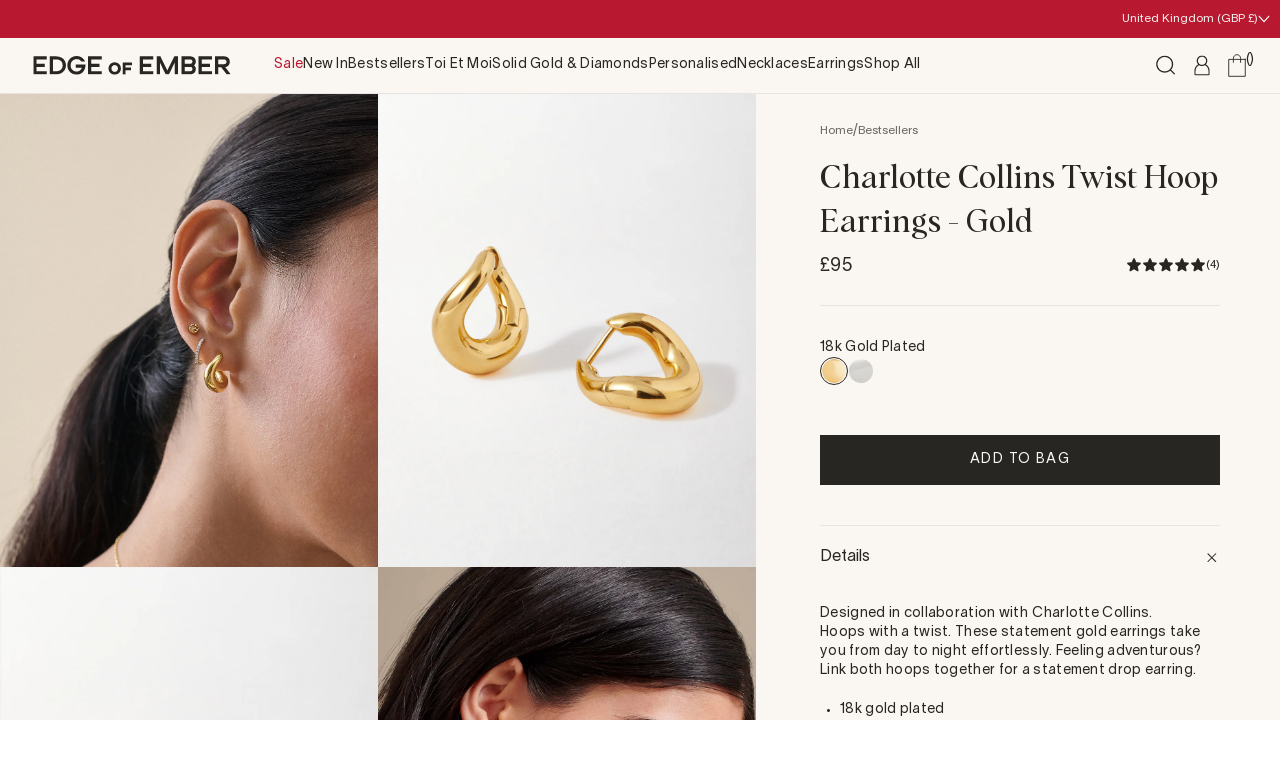

--- FILE ---
content_type: text/html; charset=utf-8
request_url: https://edgeofember.com/products/charlotte-collins-twist-hoop-earrings-gold
body_size: 85702
content:
<!doctype html>
<html class="js" lang="en">
  <head>
    <meta charset="utf-8">
    <meta http-equiv="X-UA-Compatible" content="IE=edge">
    <meta name="viewport" content="width=device-width,initial-scale=1">
    <meta name="theme-color" content="">
    <link rel="canonical" href="https://edgeofember.com/products/charlotte-collins-twist-hoop-earrings-gold"><link rel="icon" type="image/png" href="//edgeofember.com/cdn/shop/files/EOE_submark_green_589b861c-a476-4750-a58d-b492e75f31db.png?crop=center&height=64&v=1677931574&width=64"><link rel="preconnect" href="https://fonts.shopifycdn.com" crossorigin><title>
      Charlotte Collins Twist Hoop Earrings | 18k Gold Plated
 &ndash; EDGE of EMBER</title>

    
      <meta name="description" content="Hoops with a twist! Turn heads with the Charlotte Collins Twist Hoop Earrings in 18k gold plated silver. Wear solo or linked for a bold drop style – shop now.">
    
    <style data-shopify> 

  @font-face {
    font-family: 'Script-Single';
    src: url("//edgeofember.com/cdn/shop/files/Script-Single.woff?v=3892612748284468465") format('woff');
    font-style: normal;
    font-display: swap;
  }

  @font-face {
    font-family: 'League Gothic';
    src: url("//edgeofember.com/cdn/shop/files/LeagueGothic.woff?v=16940900112447593108") format('woff');
    font-style: normal;
    font-display: swap;
  }

@font-face {
  font-family: 'Albra';
  src: url("//edgeofember.com/cdn/shop/t/1076/assets/Albra%20Regular.woff2?v=27205332592987336121761297544") format('woff2'),
        url("//edgeofember.com/cdn/shop/t/1076/assets/Albra%20Regular.woff?v=80768892973302160001761297543") format('woff');
  font-style: normal;
  font-display: swap;
}



</style> 
    <link href="//edgeofember.com/cdn/shop/t/1076/assets/variables.css?v=172340137390457449851764084637" rel="stylesheet" type="text/css" media="all" />
    <link href="//edgeofember.com/cdn/shop/t/1076/assets/global.css?v=147013650581527664611761297549" rel="stylesheet" type="text/css" media="all" />
    <link href="//edgeofember.com/cdn/shop/t/1076/assets/variables-2025.css?v=174558196325840890641761646964" rel="stylesheet" type="text/css" media="all" />
    <link href="//edgeofember.com/cdn/shop/t/1076/assets/global-2025.css?v=47238261365296617251761297548" rel="stylesheet" type="text/css" media="all" />
    <link href="//edgeofember.com/cdn/shop/t/1076/assets/product-grid-item.css?v=133893246176603219011764942204" rel="stylesheet" type="text/css" media="all" />
    <link href="//edgeofember.com/cdn/shop/t/1076/assets/flickity.css?v=3289795708859638591761297545" rel="stylesheet" type="text/css" media="all" />
    <script src="//edgeofember.com/cdn/shop/t/1076/assets/flickity.js?v=114460508543641870001761297546"></script>
    

    

<meta property="og:site_name" content="EDGE of EMBER">
<meta property="og:url" content="https://edgeofember.com/products/charlotte-collins-twist-hoop-earrings-gold">
<meta property="og:title" content="Charlotte Collins Twist Hoop Earrings | 18k Gold Plated">
<meta property="og:type" content="product">
<meta property="og:description" content="Hoops with a twist! Turn heads with the Charlotte Collins Twist Hoop Earrings in 18k gold plated silver. Wear solo or linked for a bold drop style – shop now."><meta property="og:image" content="http://edgeofember.com/cdn/shop/files/CharlotteCollinsTwistHoopEarringsside.jpg?v=1713258913">
  <meta property="og:image:secure_url" content="https://edgeofember.com/cdn/shop/files/CharlotteCollinsTwistHoopEarringsside.jpg?v=1713258913">
  <meta property="og:image:width" content="2500">
  <meta property="og:image:height" content="3125"><meta property="og:price:amount" content="95.00">
  <meta property="og:price:currency" content="GBP"><meta name="twitter:card" content="summary_large_image">
<meta name="twitter:title" content="Charlotte Collins Twist Hoop Earrings | 18k Gold Plated">
<meta name="twitter:description" content="Hoops with a twist! Turn heads with the Charlotte Collins Twist Hoop Earrings in 18k gold plated silver. Wear solo or linked for a bold drop style – shop now.">

    <script type="application/ld+json">
  {
  "@context": "http://schema.org",
  "@type": "LocalBusiness",
  "name": "EDGE of EMBER",
  "description": "We make fine jewellery that's good to people and the planet. Pieces that will blow you away, but never blow your budget.",
  "telephone": "07415617898",
  "address": "1 Junction Mews, London, England, W2 1PN",
  "url": "https://edgeofember.com",
  "hasMap": "",
  "contactPoint": [{
      "@type": "ContactPoint",
      "telephone": "07415617898",
      "contactType": "customer service"
    }],
  "image": "https://edgeofember.com/cdn/shopifycloud/storefront/assets/no-image-2048-a2addb12_800x800.gif",
  "logo": {
    "@type": "ImageObject",
    "contentUrl": "https://edgeofember.com/cdn/shopifycloud/storefront/assets/no-image-2048-a2addb12_500x500.gif",
    "url": "https://edgeofember.com/cdn/shopifycloud/storefront/assets/no-image-2048-a2addb12_500x500.gif",
    "name": "EDGE of EMBER Logo"
  }
}
</script>



  

<script type="application/ld+json">
{
  "@context": "http://schema.org",
  "@type": "Product",
  "name": "Charlotte Collins Twist Hoop Earrings - Gold",
  "url": "https://edgeofember.com/products/charlotte-collins-twist-hoop-earrings-gold",
  
  "sku": "CC-E02-G",
  
  "brand": {
    "@type": "Brand", 
    "name": "Edge of Ember"
  },
  "description": "Designed in collaboration with Charlotte Collins.\n\nHoops with a twist. These statement gold earrings take you from day to night effortlessly. Feeling adventurous? Link both hoops together for a statement drop earring.\n\n\n18k gold plated\n100% recycled sterling silver\nEarrings are approx 17mm long\n\nSold as a pair\n",
  "image": [
    
    "https://edgeofember.com/cdn/shop/files/CharlotteCollinsTwistHoopEarringsside_1000x1000.jpg?v=1713258913",
    
    "https://edgeofember.com/cdn/shop/files/Mesa_de_trabajo_96_1000x1000.jpg?v=1758019756",
    
    "https://edgeofember.com/cdn/shop/files/Charlotte-Collins-Twist-Hoop-Earrings_3_1000x1000.jpg?v=1758019388",
    
    "https://edgeofember.com/cdn/shop/files/CharlotteCollinsTwistHoopEarringsflat_1000x1000.jpg?v=1758019388",
    
    "https://edgeofember.com/cdn/shop/files/Charlotte-Collins-Twist-Hoop-Earrings_5_1000x1000.jpg?v=1758019388",
    
    "https://edgeofember.com/cdn/shop/files/CharlotteCollinsTwistHoopEarrings_1000x1000.jpg?v=1758019388",
    
    "https://edgeofember.com/cdn/shop/files/Charlotte-Collins-Twist-Hoop-Earrings_2_1000x1000.jpg?v=1758019388",
    
    "https://edgeofember.com/cdn/shop/files/Charlotte-Collins-Twist-Hoop-Earrings_7_1000x1000.jpg?v=1758019388"
    
  ]
  ,
    "offers": [
      




        
        {
          "@type" : "Offer","sku": "CC-E02-G",
          "itemCondition" : "http://schema.org/NewCondition",
          "availability" : "http://schema.org/InStock",
          "price": 95.0,
          "priceCurrency": "GBP",
          "priceValidUntil": "2026-01-18",
          "url" : "https://edgeofember.com/products/charlotte-collins-twist-hoop-earrings-gold?variant=44422877708541",
          "itemOffered" :
          {
              "@type" : "Product",
              
              
              
                "sku": "CC-E02-G",
              
              
                "weight": {
                  "@type": "QuantitativeValue",
                  
                    "unitCode": "kg",
                  
                  "value": "0.0 kg"
                },
              
              "url": "https://edgeofember.com/products/charlotte-collins-twist-hoop-earrings-gold?variant=44422877708541"
          }
        }



      
    ],
  
  
}
</script>









<script type="application/ld+json">
{
  "@context": "http://schema.org",
  "@type": "BreadcrumbList",
  "itemListElement": [
    
      

      


        

        

        
          {
            "@type": "ListItem",
            "position": 1,
            "item": {
              "@id": "https://edgeofember.com/collections/earrings",
              "name": "Earrings",
              "image": "//edgeofember.com/cdn/shop/collections/CATEGORY_EARRINGS_600x.jpg?v=1765368564"
            }
          },
          
        

      

      {
        "@type": "ListItem",
        "position": 2,
        "item": {
          "@id": "https://edgeofember.com/products/charlotte-collins-twist-hoop-earrings-gold",
          "name": "Charlotte Collins Twist Hoop Earrings - Gold",
          "image": "//edgeofember.com/cdn/shop/files/CharlotteCollinsTwistHoopEarringsside_600x.jpg?v=1713258913"
        }
      }
      

    

  ]
}

</script>


    <script>window.performance && window.performance.mark && window.performance.mark('shopify.content_for_header.start');</script><meta name="facebook-domain-verification" content="5k8t3o7xgtx728hjasuwihu9qor41y">
<meta name="facebook-domain-verification" content="33pe5a65xfr6nzh674dbt4r0mwvr8p">
<meta name="google-site-verification" content="aVI4mJdQNzoC9QclvCPENxJDMQlBFV_ZC7nKQJ-W1_Q">
<meta id="shopify-digital-wallet" name="shopify-digital-wallet" content="/26238028/digital_wallets/dialog">
<meta name="shopify-checkout-api-token" content="cca600db1f3f14fe98a7b3292cac7031">
<meta id="in-context-paypal-metadata" data-shop-id="26238028" data-venmo-supported="false" data-environment="production" data-locale="en_US" data-paypal-v4="true" data-currency="GBP">
<link rel="alternate" type="application/json+oembed" href="https://edgeofember.com/products/charlotte-collins-twist-hoop-earrings-gold.oembed">
<script async="async" src="/checkouts/internal/preloads.js?locale=en-GB"></script>
<link rel="preconnect" href="https://shop.app" crossorigin="anonymous">
<script async="async" src="https://shop.app/checkouts/internal/preloads.js?locale=en-GB&shop_id=26238028" crossorigin="anonymous"></script>
<script id="apple-pay-shop-capabilities" type="application/json">{"shopId":26238028,"countryCode":"GB","currencyCode":"GBP","merchantCapabilities":["supports3DS"],"merchantId":"gid:\/\/shopify\/Shop\/26238028","merchantName":"EDGE of EMBER","requiredBillingContactFields":["postalAddress","email","phone"],"requiredShippingContactFields":["postalAddress","email","phone"],"shippingType":"shipping","supportedNetworks":["visa","maestro","masterCard","amex","discover","elo"],"total":{"type":"pending","label":"EDGE of EMBER","amount":"1.00"},"shopifyPaymentsEnabled":true,"supportsSubscriptions":true}</script>
<script id="shopify-features" type="application/json">{"accessToken":"cca600db1f3f14fe98a7b3292cac7031","betas":["rich-media-storefront-analytics"],"domain":"edgeofember.com","predictiveSearch":true,"shopId":26238028,"locale":"en"}</script>
<script>var Shopify = Shopify || {};
Shopify.shop = "edgeofember.myshopify.com";
Shopify.locale = "en";
Shopify.currency = {"active":"GBP","rate":"1.0"};
Shopify.country = "GB";
Shopify.theme = {"name":"Solstice Theme | Main","id":182101770625,"schema_name":"Solstice","schema_version":"0.0.1","theme_store_id":null,"role":"main"};
Shopify.theme.handle = "null";
Shopify.theme.style = {"id":null,"handle":null};
Shopify.cdnHost = "edgeofember.com/cdn";
Shopify.routes = Shopify.routes || {};
Shopify.routes.root = "/";</script>
<script type="module">!function(o){(o.Shopify=o.Shopify||{}).modules=!0}(window);</script>
<script>!function(o){function n(){var o=[];function n(){o.push(Array.prototype.slice.apply(arguments))}return n.q=o,n}var t=o.Shopify=o.Shopify||{};t.loadFeatures=n(),t.autoloadFeatures=n()}(window);</script>
<script>
  window.ShopifyPay = window.ShopifyPay || {};
  window.ShopifyPay.apiHost = "shop.app\/pay";
  window.ShopifyPay.redirectState = null;
</script>
<script id="shop-js-analytics" type="application/json">{"pageType":"product"}</script>
<script defer="defer" async type="module" src="//edgeofember.com/cdn/shopifycloud/shop-js/modules/v2/client.init-shop-cart-sync_C5BV16lS.en.esm.js"></script>
<script defer="defer" async type="module" src="//edgeofember.com/cdn/shopifycloud/shop-js/modules/v2/chunk.common_CygWptCX.esm.js"></script>
<script type="module">
  await import("//edgeofember.com/cdn/shopifycloud/shop-js/modules/v2/client.init-shop-cart-sync_C5BV16lS.en.esm.js");
await import("//edgeofember.com/cdn/shopifycloud/shop-js/modules/v2/chunk.common_CygWptCX.esm.js");

  window.Shopify.SignInWithShop?.initShopCartSync?.({"fedCMEnabled":true,"windoidEnabled":true});

</script>
<script>
  window.Shopify = window.Shopify || {};
  if (!window.Shopify.featureAssets) window.Shopify.featureAssets = {};
  window.Shopify.featureAssets['shop-js'] = {"shop-cart-sync":["modules/v2/client.shop-cart-sync_ZFArdW7E.en.esm.js","modules/v2/chunk.common_CygWptCX.esm.js"],"init-fed-cm":["modules/v2/client.init-fed-cm_CmiC4vf6.en.esm.js","modules/v2/chunk.common_CygWptCX.esm.js"],"shop-button":["modules/v2/client.shop-button_tlx5R9nI.en.esm.js","modules/v2/chunk.common_CygWptCX.esm.js"],"shop-cash-offers":["modules/v2/client.shop-cash-offers_DOA2yAJr.en.esm.js","modules/v2/chunk.common_CygWptCX.esm.js","modules/v2/chunk.modal_D71HUcav.esm.js"],"init-windoid":["modules/v2/client.init-windoid_sURxWdc1.en.esm.js","modules/v2/chunk.common_CygWptCX.esm.js"],"shop-toast-manager":["modules/v2/client.shop-toast-manager_ClPi3nE9.en.esm.js","modules/v2/chunk.common_CygWptCX.esm.js"],"init-shop-email-lookup-coordinator":["modules/v2/client.init-shop-email-lookup-coordinator_B8hsDcYM.en.esm.js","modules/v2/chunk.common_CygWptCX.esm.js"],"init-shop-cart-sync":["modules/v2/client.init-shop-cart-sync_C5BV16lS.en.esm.js","modules/v2/chunk.common_CygWptCX.esm.js"],"avatar":["modules/v2/client.avatar_BTnouDA3.en.esm.js"],"pay-button":["modules/v2/client.pay-button_FdsNuTd3.en.esm.js","modules/v2/chunk.common_CygWptCX.esm.js"],"init-customer-accounts":["modules/v2/client.init-customer-accounts_DxDtT_ad.en.esm.js","modules/v2/client.shop-login-button_C5VAVYt1.en.esm.js","modules/v2/chunk.common_CygWptCX.esm.js","modules/v2/chunk.modal_D71HUcav.esm.js"],"init-shop-for-new-customer-accounts":["modules/v2/client.init-shop-for-new-customer-accounts_ChsxoAhi.en.esm.js","modules/v2/client.shop-login-button_C5VAVYt1.en.esm.js","modules/v2/chunk.common_CygWptCX.esm.js","modules/v2/chunk.modal_D71HUcav.esm.js"],"shop-login-button":["modules/v2/client.shop-login-button_C5VAVYt1.en.esm.js","modules/v2/chunk.common_CygWptCX.esm.js","modules/v2/chunk.modal_D71HUcav.esm.js"],"init-customer-accounts-sign-up":["modules/v2/client.init-customer-accounts-sign-up_CPSyQ0Tj.en.esm.js","modules/v2/client.shop-login-button_C5VAVYt1.en.esm.js","modules/v2/chunk.common_CygWptCX.esm.js","modules/v2/chunk.modal_D71HUcav.esm.js"],"shop-follow-button":["modules/v2/client.shop-follow-button_Cva4Ekp9.en.esm.js","modules/v2/chunk.common_CygWptCX.esm.js","modules/v2/chunk.modal_D71HUcav.esm.js"],"checkout-modal":["modules/v2/client.checkout-modal_BPM8l0SH.en.esm.js","modules/v2/chunk.common_CygWptCX.esm.js","modules/v2/chunk.modal_D71HUcav.esm.js"],"lead-capture":["modules/v2/client.lead-capture_Bi8yE_yS.en.esm.js","modules/v2/chunk.common_CygWptCX.esm.js","modules/v2/chunk.modal_D71HUcav.esm.js"],"shop-login":["modules/v2/client.shop-login_D6lNrXab.en.esm.js","modules/v2/chunk.common_CygWptCX.esm.js","modules/v2/chunk.modal_D71HUcav.esm.js"],"payment-terms":["modules/v2/client.payment-terms_CZxnsJam.en.esm.js","modules/v2/chunk.common_CygWptCX.esm.js","modules/v2/chunk.modal_D71HUcav.esm.js"]};
</script>
<script>(function() {
  var isLoaded = false;
  function asyncLoad() {
    if (isLoaded) return;
    isLoaded = true;
    var urls = ["https:\/\/static.klaviyo.com\/onsite\/js\/klaviyo.js?company_id=HH7VM5\u0026shop=edgeofember.myshopify.com","https:\/\/ecommplugins-scripts.trustpilot.com\/v2.1\/js\/header.min.js?settings=eyJrZXkiOiJoT1IwNnlicjBhN3lncVVHIiwicyI6Im5vbmUifQ==\u0026v=2.5\u0026shop=edgeofember.myshopify.com","https:\/\/ecommplugins-trustboxsettings.trustpilot.com\/edgeofember.myshopify.com.js?settings=1708872703112\u0026shop=edgeofember.myshopify.com","https:\/\/static.shareasale.com\/json\/shopify\/shareasale-tracking.js?sasmid=74760\u0026ssmtid=63390\u0026scid=undefined\u0026xtm=undefined\u0026xtv=undefined\u0026cd=undefined\u0026shop=edgeofember.myshopify.com"];
    for (var i = 0; i < urls.length; i++) {
      var s = document.createElement('script');
      s.type = 'text/javascript';
      s.async = true;
      s.src = urls[i];
      var x = document.getElementsByTagName('script')[0];
      x.parentNode.insertBefore(s, x);
    }
  };
  if(window.attachEvent) {
    window.attachEvent('onload', asyncLoad);
  } else {
    window.addEventListener('load', asyncLoad, false);
  }
})();</script>
<script id="__st">var __st={"a":26238028,"offset":0,"reqid":"7571f886-ab84-428a-a3d6-74bbe479552f-1768706744","pageurl":"edgeofember.com\/products\/charlotte-collins-twist-hoop-earrings-gold","u":"511740c69a7c","p":"product","rtyp":"product","rid":8257279656189};</script>
<script>window.ShopifyPaypalV4VisibilityTracking = true;</script>
<script id="captcha-bootstrap">!function(){'use strict';const t='contact',e='account',n='new_comment',o=[[t,t],['blogs',n],['comments',n],[t,'customer']],c=[[e,'customer_login'],[e,'guest_login'],[e,'recover_customer_password'],[e,'create_customer']],r=t=>t.map((([t,e])=>`form[action*='/${t}']:not([data-nocaptcha='true']) input[name='form_type'][value='${e}']`)).join(','),a=t=>()=>t?[...document.querySelectorAll(t)].map((t=>t.form)):[];function s(){const t=[...o],e=r(t);return a(e)}const i='password',u='form_key',d=['recaptcha-v3-token','g-recaptcha-response','h-captcha-response',i],f=()=>{try{return window.sessionStorage}catch{return}},m='__shopify_v',_=t=>t.elements[u];function p(t,e,n=!1){try{const o=window.sessionStorage,c=JSON.parse(o.getItem(e)),{data:r}=function(t){const{data:e,action:n}=t;return t[m]||n?{data:e,action:n}:{data:t,action:n}}(c);for(const[e,n]of Object.entries(r))t.elements[e]&&(t.elements[e].value=n);n&&o.removeItem(e)}catch(o){console.error('form repopulation failed',{error:o})}}const l='form_type',E='cptcha';function T(t){t.dataset[E]=!0}const w=window,h=w.document,L='Shopify',v='ce_forms',y='captcha';let A=!1;((t,e)=>{const n=(g='f06e6c50-85a8-45c8-87d0-21a2b65856fe',I='https://cdn.shopify.com/shopifycloud/storefront-forms-hcaptcha/ce_storefront_forms_captcha_hcaptcha.v1.5.2.iife.js',D={infoText:'Protected by hCaptcha',privacyText:'Privacy',termsText:'Terms'},(t,e,n)=>{const o=w[L][v],c=o.bindForm;if(c)return c(t,g,e,D).then(n);var r;o.q.push([[t,g,e,D],n]),r=I,A||(h.body.append(Object.assign(h.createElement('script'),{id:'captcha-provider',async:!0,src:r})),A=!0)});var g,I,D;w[L]=w[L]||{},w[L][v]=w[L][v]||{},w[L][v].q=[],w[L][y]=w[L][y]||{},w[L][y].protect=function(t,e){n(t,void 0,e),T(t)},Object.freeze(w[L][y]),function(t,e,n,w,h,L){const[v,y,A,g]=function(t,e,n){const i=e?o:[],u=t?c:[],d=[...i,...u],f=r(d),m=r(i),_=r(d.filter((([t,e])=>n.includes(e))));return[a(f),a(m),a(_),s()]}(w,h,L),I=t=>{const e=t.target;return e instanceof HTMLFormElement?e:e&&e.form},D=t=>v().includes(t);t.addEventListener('submit',(t=>{const e=I(t);if(!e)return;const n=D(e)&&!e.dataset.hcaptchaBound&&!e.dataset.recaptchaBound,o=_(e),c=g().includes(e)&&(!o||!o.value);(n||c)&&t.preventDefault(),c&&!n&&(function(t){try{if(!f())return;!function(t){const e=f();if(!e)return;const n=_(t);if(!n)return;const o=n.value;o&&e.removeItem(o)}(t);const e=Array.from(Array(32),(()=>Math.random().toString(36)[2])).join('');!function(t,e){_(t)||t.append(Object.assign(document.createElement('input'),{type:'hidden',name:u})),t.elements[u].value=e}(t,e),function(t,e){const n=f();if(!n)return;const o=[...t.querySelectorAll(`input[type='${i}']`)].map((({name:t})=>t)),c=[...d,...o],r={};for(const[a,s]of new FormData(t).entries())c.includes(a)||(r[a]=s);n.setItem(e,JSON.stringify({[m]:1,action:t.action,data:r}))}(t,e)}catch(e){console.error('failed to persist form',e)}}(e),e.submit())}));const S=(t,e)=>{t&&!t.dataset[E]&&(n(t,e.some((e=>e===t))),T(t))};for(const o of['focusin','change'])t.addEventListener(o,(t=>{const e=I(t);D(e)&&S(e,y())}));const B=e.get('form_key'),M=e.get(l),P=B&&M;t.addEventListener('DOMContentLoaded',(()=>{const t=y();if(P)for(const e of t)e.elements[l].value===M&&p(e,B);[...new Set([...A(),...v().filter((t=>'true'===t.dataset.shopifyCaptcha))])].forEach((e=>S(e,t)))}))}(h,new URLSearchParams(w.location.search),n,t,e,['guest_login'])})(!0,!0)}();</script>
<script integrity="sha256-4kQ18oKyAcykRKYeNunJcIwy7WH5gtpwJnB7kiuLZ1E=" data-source-attribution="shopify.loadfeatures" defer="defer" src="//edgeofember.com/cdn/shopifycloud/storefront/assets/storefront/load_feature-a0a9edcb.js" crossorigin="anonymous"></script>
<script crossorigin="anonymous" defer="defer" src="//edgeofember.com/cdn/shopifycloud/storefront/assets/shopify_pay/storefront-65b4c6d7.js?v=20250812"></script>
<script data-source-attribution="shopify.dynamic_checkout.dynamic.init">var Shopify=Shopify||{};Shopify.PaymentButton=Shopify.PaymentButton||{isStorefrontPortableWallets:!0,init:function(){window.Shopify.PaymentButton.init=function(){};var t=document.createElement("script");t.src="https://edgeofember.com/cdn/shopifycloud/portable-wallets/latest/portable-wallets.en.js",t.type="module",document.head.appendChild(t)}};
</script>
<script data-source-attribution="shopify.dynamic_checkout.buyer_consent">
  function portableWalletsHideBuyerConsent(e){var t=document.getElementById("shopify-buyer-consent"),n=document.getElementById("shopify-subscription-policy-button");t&&n&&(t.classList.add("hidden"),t.setAttribute("aria-hidden","true"),n.removeEventListener("click",e))}function portableWalletsShowBuyerConsent(e){var t=document.getElementById("shopify-buyer-consent"),n=document.getElementById("shopify-subscription-policy-button");t&&n&&(t.classList.remove("hidden"),t.removeAttribute("aria-hidden"),n.addEventListener("click",e))}window.Shopify?.PaymentButton&&(window.Shopify.PaymentButton.hideBuyerConsent=portableWalletsHideBuyerConsent,window.Shopify.PaymentButton.showBuyerConsent=portableWalletsShowBuyerConsent);
</script>
<script data-source-attribution="shopify.dynamic_checkout.cart.bootstrap">document.addEventListener("DOMContentLoaded",(function(){function t(){return document.querySelector("shopify-accelerated-checkout-cart, shopify-accelerated-checkout")}if(t())Shopify.PaymentButton.init();else{new MutationObserver((function(e,n){t()&&(Shopify.PaymentButton.init(),n.disconnect())})).observe(document.body,{childList:!0,subtree:!0})}}));
</script>
<link id="shopify-accelerated-checkout-styles" rel="stylesheet" media="screen" href="https://edgeofember.com/cdn/shopifycloud/portable-wallets/latest/accelerated-checkout-backwards-compat.css" crossorigin="anonymous">
<style id="shopify-accelerated-checkout-cart">
        #shopify-buyer-consent {
  margin-top: 1em;
  display: inline-block;
  width: 100%;
}

#shopify-buyer-consent.hidden {
  display: none;
}

#shopify-subscription-policy-button {
  background: none;
  border: none;
  padding: 0;
  text-decoration: underline;
  font-size: inherit;
  cursor: pointer;
}

#shopify-subscription-policy-button::before {
  box-shadow: none;
}

      </style>

<script>window.performance && window.performance.mark && window.performance.mark('shopify.content_for_header.end');</script>

    <script>
      if (Shopify.designMode) {
        document.documentElement.classList.add('shopify-design-mode');
      }
    </script>

    
      <style>
        iframe#chat-button {
          display: none;
        }
      </style>
    

    <!-- Start VWO SmartCode -->
    
    <!-- End VWO SmartCode -->
  <!-- BEGIN app block: shopify://apps/klaviyo-email-marketing-sms/blocks/klaviyo-onsite-embed/2632fe16-c075-4321-a88b-50b567f42507 -->












  <script async src="https://static.klaviyo.com/onsite/js/HH7VM5/klaviyo.js?company_id=HH7VM5"></script>
  <script>!function(){if(!window.klaviyo){window._klOnsite=window._klOnsite||[];try{window.klaviyo=new Proxy({},{get:function(n,i){return"push"===i?function(){var n;(n=window._klOnsite).push.apply(n,arguments)}:function(){for(var n=arguments.length,o=new Array(n),w=0;w<n;w++)o[w]=arguments[w];var t="function"==typeof o[o.length-1]?o.pop():void 0,e=new Promise((function(n){window._klOnsite.push([i].concat(o,[function(i){t&&t(i),n(i)}]))}));return e}}})}catch(n){window.klaviyo=window.klaviyo||[],window.klaviyo.push=function(){var n;(n=window._klOnsite).push.apply(n,arguments)}}}}();</script>

  
    <script id="viewed_product">
      if (item == null) {
        var _learnq = _learnq || [];

        var MetafieldReviews = null
        var MetafieldYotpoRating = null
        var MetafieldYotpoCount = null
        var MetafieldLooxRating = null
        var MetafieldLooxCount = null
        var okendoProduct = null
        var okendoProductReviewCount = null
        var okendoProductReviewAverageValue = null
        try {
          // The following fields are used for Customer Hub recently viewed in order to add reviews.
          // This information is not part of __kla_viewed. Instead, it is part of __kla_viewed_reviewed_items
          MetafieldReviews = {"rating":{"scale_min":"1.0","scale_max":"5.0","value":"4.96"},"rating_count":74};
          MetafieldYotpoRating = null
          MetafieldYotpoCount = null
          MetafieldLooxRating = null
          MetafieldLooxCount = null

          okendoProduct = null
          // If the okendo metafield is not legacy, it will error, which then requires the new json formatted data
          if (okendoProduct && 'error' in okendoProduct) {
            okendoProduct = null
          }
          okendoProductReviewCount = okendoProduct ? okendoProduct.reviewCount : null
          okendoProductReviewAverageValue = okendoProduct ? okendoProduct.reviewAverageValue : null
        } catch (error) {
          console.error('Error in Klaviyo onsite reviews tracking:', error);
        }

        var item = {
          Name: "Charlotte Collins Twist Hoop Earrings - Gold",
          ProductID: 8257279656189,
          Categories: ["10% Off Your First Order","20% Off Selected Earrings","20% Off The Gift Edit","All Jewellery","Back In Stock","Bestsellers","Charlotte Collins x Edge of Ember","Earrings","Gifts under £100","Gold Plated Jewellery","Hoop Earrings","Hoops Under £100","January Birthstone Jewellery","Landing Page 2","Medium Hoop Earrings","Press Gifts","UGC Collaborations","Under £150","Use this Collection for Discount Codes","View All"],
          ImageURL: "https://edgeofember.com/cdn/shop/files/CharlotteCollinsTwistHoopEarringsside_grande.jpg?v=1713258913",
          URL: "https://edgeofember.com/products/charlotte-collins-twist-hoop-earrings-gold",
          Brand: "Edge of Ember",
          Price: "£95.00",
          Value: "95.00",
          CompareAtPrice: "£0.00"
        };
        _learnq.push(['track', 'Viewed Product', item]);
        _learnq.push(['trackViewedItem', {
          Title: item.Name,
          ItemId: item.ProductID,
          Categories: item.Categories,
          ImageUrl: item.ImageURL,
          Url: item.URL,
          Metadata: {
            Brand: item.Brand,
            Price: item.Price,
            Value: item.Value,
            CompareAtPrice: item.CompareAtPrice
          },
          metafields:{
            reviews: MetafieldReviews,
            yotpo:{
              rating: MetafieldYotpoRating,
              count: MetafieldYotpoCount,
            },
            loox:{
              rating: MetafieldLooxRating,
              count: MetafieldLooxCount,
            },
            okendo: {
              rating: okendoProductReviewAverageValue,
              count: okendoProductReviewCount,
            }
          }
        }]);
      }
    </script>
  




  <script>
    window.klaviyoReviewsProductDesignMode = false
  </script>







<!-- END app block --><!-- BEGIN app block: shopify://apps/judge-me-reviews/blocks/judgeme_core/61ccd3b1-a9f2-4160-9fe9-4fec8413e5d8 --><!-- Start of Judge.me Core -->






<link rel="dns-prefetch" href="https://cdnwidget.judge.me">
<link rel="dns-prefetch" href="https://cdn.judge.me">
<link rel="dns-prefetch" href="https://cdn1.judge.me">
<link rel="dns-prefetch" href="https://api.judge.me">

<script data-cfasync='false' class='jdgm-settings-script'>window.jdgmSettings={"pagination":5,"disable_web_reviews":true,"badge_no_review_text":"No reviews","badge_n_reviews_text":"{{ n }}","badge_star_color":"#c9c26b","hide_badge_preview_if_no_reviews":true,"badge_hide_text":false,"enforce_center_preview_badge":false,"widget_title":"Customer Reviews","widget_open_form_text":"Write a review","widget_close_form_text":"Cancel review","widget_refresh_page_text":"Refresh page","widget_summary_text":"Based on {{ number_of_reviews }} review/reviews","widget_no_review_text":"Be the first to write a review","widget_name_field_text":"Display name","widget_verified_name_field_text":"Verified Name (public)","widget_name_placeholder_text":"Display name","widget_required_field_error_text":"This field is required.","widget_email_field_text":"Email address","widget_verified_email_field_text":"Verified Email (private, can not be edited)","widget_email_placeholder_text":"Your email address","widget_email_field_error_text":"Please enter a valid email address.","widget_rating_field_text":"Rating","widget_review_title_field_text":"Review Title","widget_review_title_placeholder_text":"Give your review a title","widget_review_body_field_text":"Review content","widget_review_body_placeholder_text":"Start writing here...","widget_pictures_field_text":"Picture/Video (optional)","widget_submit_review_text":"Submit Review","widget_submit_verified_review_text":"Submit Verified Review","widget_submit_success_msg_with_auto_publish":"Thank you! Please refresh the page in a few moments to see your review. You can remove or edit your review by logging into \u003ca href='https://judge.me/login' target='_blank' rel='nofollow noopener'\u003eJudge.me\u003c/a\u003e","widget_submit_success_msg_no_auto_publish":"Thank you! Your review will be published as soon as it is approved by the shop admin. You can remove or edit your review by logging into \u003ca href='https://judge.me/login' target='_blank' rel='nofollow noopener'\u003eJudge.me\u003c/a\u003e","widget_show_default_reviews_out_of_total_text":"Showing {{ n_reviews_shown }} out of {{ n_reviews }} reviews.","widget_show_all_link_text":"Show all","widget_show_less_link_text":"Show less","widget_author_said_text":"{{ reviewer_name }} said:","widget_days_text":"{{ n }} days ago","widget_weeks_text":"{{ n }} week/weeks ago","widget_months_text":"{{ n }} month/months ago","widget_years_text":"{{ n }} year/years ago","widget_yesterday_text":"Yesterday","widget_today_text":"Today","widget_replied_text":"\u003e\u003e {{ shop_name }} replied:","widget_read_more_text":"Read more","widget_reviewer_name_as_initial":"","widget_rating_filter_color":"","widget_rating_filter_see_all_text":"See all reviews","widget_sorting_most_recent_text":"Most Recent","widget_sorting_highest_rating_text":"Highest Rating","widget_sorting_lowest_rating_text":"Lowest Rating","widget_sorting_with_pictures_text":"Only Pictures","widget_sorting_most_helpful_text":"Most Helpful","widget_open_question_form_text":"Ask a question","widget_reviews_subtab_text":"Reviews","widget_questions_subtab_text":"Questions","widget_question_label_text":"Question","widget_answer_label_text":"Answer","widget_question_placeholder_text":"Write your question here","widget_submit_question_text":"Submit Question","widget_question_submit_success_text":"Thank you for your question! We will notify you once it gets answered.","widget_star_color":"#ffffff","verified_badge_text":"Verified","verified_badge_bg_color":"","verified_badge_text_color":"","verified_badge_placement":"left-of-reviewer-name","widget_review_max_height":4,"widget_hide_border":true,"widget_social_share":false,"widget_thumb":false,"widget_review_location_show":true,"widget_location_format":"country_iso_code","all_reviews_include_out_of_store_products":true,"all_reviews_out_of_store_text":"(out of stock)","all_reviews_pagination":100,"all_reviews_product_name_prefix_text":"about","enable_review_pictures":false,"enable_question_anwser":false,"widget_theme":"","review_date_format":"dd/mm/yy","default_sort_method":"most-recent","widget_product_reviews_subtab_text":"Product Reviews","widget_shop_reviews_subtab_text":"Shop Reviews","widget_other_products_reviews_text":"Reviews for other products","widget_store_reviews_subtab_text":"Store reviews","widget_no_store_reviews_text":"This store hasn't received any reviews yet","widget_web_restriction_product_reviews_text":"This product hasn't received any reviews yet","widget_no_items_text":"No items found","widget_show_more_text":"Show more","widget_write_a_store_review_text":"Write a Store Review","widget_other_languages_heading":"Reviews in Other Languages","widget_translate_review_text":"Translate review to {{ language }}","widget_translating_review_text":"Translating...","widget_show_original_translation_text":"Show original ({{ language }})","widget_translate_review_failed_text":"Review couldn't be translated.","widget_translate_review_retry_text":"Retry","widget_translate_review_try_again_later_text":"Try again later","show_product_url_for_grouped_product":false,"widget_sorting_pictures_first_text":"Pictures First","show_pictures_on_all_rev_page_mobile":true,"show_pictures_on_all_rev_page_desktop":true,"floating_tab_hide_mobile_install_preference":false,"floating_tab_button_name":"★ ","floating_tab_title":"Let customers speak for us","floating_tab_button_color":"#ffffff","floating_tab_button_background_color":"#000000","floating_tab_url":"","floating_tab_url_enabled":true,"floating_tab_tab_style":"text","all_reviews_text_badge_text":"Customers rate us {{ shop.metafields.judgeme.all_reviews_rating | round: 1 }}/5 based on {{ shop.metafields.judgeme.all_reviews_count }} reviews.","all_reviews_text_badge_text_branded_style":"{{ shop.metafields.judgeme.all_reviews_rating | round: 1 }} out of 5 stars based on {{ shop.metafields.judgeme.all_reviews_count }} reviews","is_all_reviews_text_badge_a_link":false,"show_stars_for_all_reviews_text_badge":false,"all_reviews_text_badge_url":"","all_reviews_text_style":"text","all_reviews_text_color_style":"judgeme_brand_color","all_reviews_text_color":"#108474","all_reviews_text_show_jm_brand":true,"featured_carousel_show_header":true,"featured_carousel_title":"Let customers speak for us","testimonials_carousel_title":"Customers are saying","videos_carousel_title":"Real customer stories","cards_carousel_title":"Customers are saying","featured_carousel_count_text":"from {{ n }} reviews","featured_carousel_add_link_to_all_reviews_page":false,"featured_carousel_url":"","featured_carousel_show_images":true,"featured_carousel_autoslide_interval":5,"featured_carousel_arrows_on_the_sides":false,"featured_carousel_height":250,"featured_carousel_width":80,"featured_carousel_image_size":0,"featured_carousel_image_height":250,"featured_carousel_arrow_color":"#eeeeee","verified_count_badge_style":"vintage","verified_count_badge_orientation":"horizontal","verified_count_badge_color_style":"judgeme_brand_color","verified_count_badge_color":"#108474","is_verified_count_badge_a_link":false,"verified_count_badge_url":"","verified_count_badge_show_jm_brand":true,"widget_rating_preset_default":5,"widget_first_sub_tab":"product-reviews","widget_show_histogram":false,"widget_histogram_use_custom_color":false,"widget_pagination_use_custom_color":false,"widget_star_use_custom_color":true,"widget_verified_badge_use_custom_color":false,"widget_write_review_use_custom_color":false,"picture_reminder_submit_button":"Upload Pictures","enable_review_videos":false,"mute_video_by_default":false,"widget_sorting_videos_first_text":"Videos First","widget_review_pending_text":"Pending","featured_carousel_items_for_large_screen":3,"social_share_options_order":"Facebook,Twitter","remove_microdata_snippet":true,"disable_json_ld":false,"enable_json_ld_products":false,"preview_badge_show_question_text":false,"preview_badge_no_question_text":"No questions","preview_badge_n_question_text":"{{ number_of_questions }} question/questions","qa_badge_show_icon":false,"qa_badge_position":"same-row","remove_judgeme_branding":true,"widget_add_search_bar":false,"widget_search_bar_placeholder":"Search","widget_sorting_verified_only_text":"Verified only","featured_carousel_theme":"default","featured_carousel_show_rating":true,"featured_carousel_show_title":true,"featured_carousel_show_body":true,"featured_carousel_show_date":false,"featured_carousel_show_reviewer":true,"featured_carousel_show_product":false,"featured_carousel_header_background_color":"#108474","featured_carousel_header_text_color":"#ffffff","featured_carousel_name_product_separator":"reviewed","featured_carousel_full_star_background":"#108474","featured_carousel_empty_star_background":"#dadada","featured_carousel_vertical_theme_background":"#f9fafb","featured_carousel_verified_badge_enable":false,"featured_carousel_verified_badge_color":"#108474","featured_carousel_border_style":"round","featured_carousel_review_line_length_limit":3,"featured_carousel_more_reviews_button_text":"Read more reviews","featured_carousel_view_product_button_text":"View product","all_reviews_page_load_reviews_on":"scroll","all_reviews_page_load_more_text":"Load More Reviews","disable_fb_tab_reviews":false,"enable_ajax_cdn_cache":false,"widget_public_name_text":"displayed publicly like","default_reviewer_name":"John Smith","default_reviewer_name_has_non_latin":true,"widget_reviewer_anonymous":"Anonymous","medals_widget_title":"Judge.me Review Medals","medals_widget_background_color":"#f9fafb","medals_widget_position":"footer_all_pages","medals_widget_border_color":"#f9fafb","medals_widget_verified_text_position":"left","medals_widget_use_monochromatic_version":false,"medals_widget_elements_color":"#108474","show_reviewer_avatar":true,"widget_invalid_yt_video_url_error_text":"Not a YouTube video URL","widget_max_length_field_error_text":"Please enter no more than {0} characters.","widget_show_country_flag":false,"widget_show_collected_via_shop_app":true,"widget_verified_by_shop_badge_style":"light","widget_verified_by_shop_text":"Verified by Shop","widget_show_photo_gallery":false,"widget_load_with_code_splitting":true,"widget_ugc_install_preference":false,"widget_ugc_title":"Made by us, Shared by you","widget_ugc_subtitle":"Tag us to see your picture featured in our page","widget_ugc_arrows_color":"#ffffff","widget_ugc_primary_button_text":"Buy Now","widget_ugc_primary_button_background_color":"#108474","widget_ugc_primary_button_text_color":"#ffffff","widget_ugc_primary_button_border_width":"0","widget_ugc_primary_button_border_style":"none","widget_ugc_primary_button_border_color":"#108474","widget_ugc_primary_button_border_radius":"25","widget_ugc_secondary_button_text":"Load More","widget_ugc_secondary_button_background_color":"#ffffff","widget_ugc_secondary_button_text_color":"#108474","widget_ugc_secondary_button_border_width":"2","widget_ugc_secondary_button_border_style":"solid","widget_ugc_secondary_button_border_color":"#108474","widget_ugc_secondary_button_border_radius":"25","widget_ugc_reviews_button_text":"View Reviews","widget_ugc_reviews_button_background_color":"#ffffff","widget_ugc_reviews_button_text_color":"#108474","widget_ugc_reviews_button_border_width":"2","widget_ugc_reviews_button_border_style":"solid","widget_ugc_reviews_button_border_color":"#108474","widget_ugc_reviews_button_border_radius":"25","widget_ugc_reviews_button_link_to":"judgeme-reviews-page","widget_ugc_show_post_date":true,"widget_ugc_max_width":"800","widget_rating_metafield_value_type":true,"widget_primary_color":"#108474","widget_enable_secondary_color":false,"widget_secondary_color":"#edf5f5","widget_summary_average_rating_text":"{{ average_rating }} out of 5","widget_media_grid_title":"Customer photos \u0026 videos","widget_media_grid_see_more_text":"See more","widget_round_style":false,"widget_show_product_medals":true,"widget_verified_by_judgeme_text":"Verified by Judge.me","widget_show_store_medals":true,"widget_verified_by_judgeme_text_in_store_medals":"Verified","widget_media_field_exceed_quantity_message":"Sorry, we can only accept {{ max_media }} for one review.","widget_media_field_exceed_limit_message":"{{ file_name }} is too large, please select a {{ media_type }} less than {{ size_limit }}MB.","widget_review_submitted_text":"Review Submitted!","widget_question_submitted_text":"Question Submitted!","widget_close_form_text_question":"Cancel","widget_write_your_answer_here_text":"Write your answer here","widget_enabled_branded_link":true,"widget_show_collected_by_judgeme":false,"widget_reviewer_name_color":"","widget_write_review_text_color":"","widget_write_review_bg_color":"","widget_collected_by_judgeme_text":"collected by Judge.me","widget_pagination_type":"standard","widget_load_more_text":"Load More","widget_load_more_color":"#108474","widget_full_review_text":"Full Review","widget_read_more_reviews_text":"Read More Reviews","widget_read_questions_text":"Read Questions","widget_questions_and_answers_text":"Questions \u0026 Answers","widget_verified_by_text":"Verified by","widget_verified_text":"Verified","widget_number_of_reviews_text":"{{ number_of_reviews }} reviews","widget_back_button_text":"Back","widget_next_button_text":"Next","widget_custom_forms_filter_button":"Filters","custom_forms_style":"vertical","widget_show_review_information":false,"how_reviews_are_collected":"How reviews are collected?","widget_show_review_keywords":false,"widget_gdpr_statement":"How we use your data: We'll only contact you about the review you left, and only if necessary. By submitting your review, you agree to Judge.me's \u003ca href='https://judge.me/terms' target='_blank' rel='nofollow noopener'\u003eterms\u003c/a\u003e, \u003ca href='https://judge.me/privacy' target='_blank' rel='nofollow noopener'\u003eprivacy\u003c/a\u003e and \u003ca href='https://judge.me/content-policy' target='_blank' rel='nofollow noopener'\u003econtent\u003c/a\u003e policies.","widget_multilingual_sorting_enabled":false,"widget_translate_review_content_enabled":false,"widget_translate_review_content_method":"manual","popup_widget_review_selection":"automatically_with_pictures","popup_widget_round_border_style":true,"popup_widget_show_title":true,"popup_widget_show_body":true,"popup_widget_show_reviewer":false,"popup_widget_show_product":true,"popup_widget_show_pictures":true,"popup_widget_use_review_picture":true,"popup_widget_show_on_home_page":true,"popup_widget_show_on_product_page":true,"popup_widget_show_on_collection_page":true,"popup_widget_show_on_cart_page":true,"popup_widget_position":"bottom_left","popup_widget_first_review_delay":5,"popup_widget_duration":5,"popup_widget_interval":5,"popup_widget_review_count":5,"popup_widget_hide_on_mobile":true,"review_snippet_widget_round_border_style":true,"review_snippet_widget_card_color":"#FFFFFF","review_snippet_widget_slider_arrows_background_color":"#FFFFFF","review_snippet_widget_slider_arrows_color":"#000000","review_snippet_widget_star_color":"#108474","show_product_variant":false,"all_reviews_product_variant_label_text":"Variant: ","widget_show_verified_branding":false,"widget_ai_summary_title":"Customers say","widget_ai_summary_disclaimer":"AI-powered review summary based on recent customer reviews","widget_show_ai_summary":false,"widget_show_ai_summary_bg":false,"widget_show_review_title_input":true,"redirect_reviewers_invited_via_email":"review_widget","request_store_review_after_product_review":false,"request_review_other_products_in_order":false,"review_form_color_scheme":"default","review_form_corner_style":"square","review_form_star_color":{},"review_form_text_color":"#333333","review_form_background_color":"#ffffff","review_form_field_background_color":"#fafafa","review_form_button_color":{},"review_form_button_text_color":"#ffffff","review_form_modal_overlay_color":"#000000","review_content_screen_title_text":"How would you rate this product?","review_content_introduction_text":"We would love it if you would share a bit about your experience.","store_review_form_title_text":"How would you rate this store?","store_review_form_introduction_text":"We would love it if you would share a bit about your experience.","show_review_guidance_text":true,"one_star_review_guidance_text":"Poor","five_star_review_guidance_text":"Great","customer_information_screen_title_text":"About you","customer_information_introduction_text":"Please tell us more about you.","custom_questions_screen_title_text":"Your experience in more detail","custom_questions_introduction_text":"Here are a few questions to help us understand more about your experience.","review_submitted_screen_title_text":"Thanks for your review!","review_submitted_screen_thank_you_text":"We are processing it and it will appear on the store soon.","review_submitted_screen_email_verification_text":"Please confirm your email by clicking the link we just sent you. This helps us keep reviews authentic.","review_submitted_request_store_review_text":"Would you like to share your experience of shopping with us?","review_submitted_review_other_products_text":"Would you like to review these products?","store_review_screen_title_text":"Would you like to share your experience of shopping with us?","store_review_introduction_text":"We value your feedback and use it to improve. Please share any thoughts or suggestions you have.","reviewer_media_screen_title_picture_text":"Share a picture","reviewer_media_introduction_picture_text":"Upload a photo to support your review.","reviewer_media_screen_title_video_text":"Share a video","reviewer_media_introduction_video_text":"Upload a video to support your review.","reviewer_media_screen_title_picture_or_video_text":"Share a picture or video","reviewer_media_introduction_picture_or_video_text":"Upload a photo or video to support your review.","reviewer_media_youtube_url_text":"Paste your Youtube URL here","advanced_settings_next_step_button_text":"Next","advanced_settings_close_review_button_text":"Close","modal_write_review_flow":false,"write_review_flow_required_text":"Required","write_review_flow_privacy_message_text":"We respect your privacy.","write_review_flow_anonymous_text":"Post review as anonymous","write_review_flow_visibility_text":"This won't be visible to other customers.","write_review_flow_multiple_selection_help_text":"Select as many as you like","write_review_flow_single_selection_help_text":"Select one option","write_review_flow_required_field_error_text":"This field is required","write_review_flow_invalid_email_error_text":"Please enter a valid email address","write_review_flow_max_length_error_text":"Max. {{ max_length }} characters.","write_review_flow_media_upload_text":"\u003cb\u003eClick to upload\u003c/b\u003e or drag and drop","write_review_flow_gdpr_statement":"We'll only contact you about your review if necessary. By submitting your review, you agree to our \u003ca href='https://judge.me/terms' target='_blank' rel='nofollow noopener'\u003eterms and conditions\u003c/a\u003e and \u003ca href='https://judge.me/privacy' target='_blank' rel='nofollow noopener'\u003eprivacy policy\u003c/a\u003e.","rating_only_reviews_enabled":false,"show_negative_reviews_help_screen":false,"new_review_flow_help_screen_rating_threshold":3,"negative_review_resolution_screen_title_text":"Tell us more","negative_review_resolution_text":"Your experience matters to us. If there were issues with your purchase, we're here to help. Feel free to reach out to us, we'd love the opportunity to make things right.","negative_review_resolution_button_text":"Contact us","negative_review_resolution_proceed_with_review_text":"Leave a review","negative_review_resolution_subject":"Issue with purchase from {{ shop_name }}.{{ order_name }}","preview_badge_collection_page_install_status":false,"widget_review_custom_css":"","preview_badge_custom_css":"","preview_badge_stars_count":"5-stars","featured_carousel_custom_css":"","floating_tab_custom_css":"","all_reviews_widget_custom_css":"","medals_widget_custom_css":"","verified_badge_custom_css":"","all_reviews_text_custom_css":"","transparency_badges_collected_via_store_invite":false,"transparency_badges_from_another_provider":false,"transparency_badges_collected_from_store_visitor":false,"transparency_badges_collected_by_verified_review_provider":false,"transparency_badges_earned_reward":false,"transparency_badges_collected_via_store_invite_text":"Review collected via store invitation","transparency_badges_from_another_provider_text":"Review collected from another provider","transparency_badges_collected_from_store_visitor_text":"Review collected from a store visitor","transparency_badges_written_in_google_text":"Review written in Google","transparency_badges_written_in_etsy_text":"Review written in Etsy","transparency_badges_written_in_shop_app_text":"Review written in Shop App","transparency_badges_earned_reward_text":"Review earned a reward for future purchase","product_review_widget_per_page":10,"widget_store_review_label_text":"Review about the store","checkout_comment_extension_title_on_product_page":"Customer Comments","checkout_comment_extension_num_latest_comment_show":5,"checkout_comment_extension_format":"name_and_timestamp","checkout_comment_customer_name":"last_initial","checkout_comment_comment_notification":true,"preview_badge_collection_page_install_preference":false,"preview_badge_home_page_install_preference":false,"preview_badge_product_page_install_preference":false,"review_widget_install_preference":"","review_carousel_install_preference":false,"floating_reviews_tab_install_preference":"none","verified_reviews_count_badge_install_preference":false,"all_reviews_text_install_preference":false,"review_widget_best_location":false,"judgeme_medals_install_preference":false,"review_widget_revamp_enabled":false,"review_widget_qna_enabled":false,"review_widget_header_theme":"minimal","review_widget_widget_title_enabled":true,"review_widget_header_text_size":"medium","review_widget_header_text_weight":"regular","review_widget_average_rating_style":"compact","review_widget_bar_chart_enabled":true,"review_widget_bar_chart_type":"numbers","review_widget_bar_chart_style":"standard","review_widget_expanded_media_gallery_enabled":false,"review_widget_reviews_section_theme":"standard","review_widget_image_style":"thumbnails","review_widget_review_image_ratio":"square","review_widget_stars_size":"medium","review_widget_verified_badge":"standard_text","review_widget_review_title_text_size":"medium","review_widget_review_text_size":"medium","review_widget_review_text_length":"medium","review_widget_number_of_columns_desktop":3,"review_widget_carousel_transition_speed":5,"review_widget_custom_questions_answers_display":"always","review_widget_button_text_color":"#FFFFFF","review_widget_text_color":"#000000","review_widget_lighter_text_color":"#7B7B7B","review_widget_corner_styling":"soft","review_widget_review_word_singular":"review","review_widget_review_word_plural":"reviews","review_widget_voting_label":"Helpful?","review_widget_shop_reply_label":"Reply from {{ shop_name }}:","review_widget_filters_title":"Filters","qna_widget_question_word_singular":"Question","qna_widget_question_word_plural":"Questions","qna_widget_answer_reply_label":"Answer from {{ answerer_name }}:","qna_content_screen_title_text":"Ask a question about this product","qna_widget_question_required_field_error_text":"Please enter your question.","qna_widget_flow_gdpr_statement":"We'll only contact you about your question if necessary. By submitting your question, you agree to our \u003ca href='https://judge.me/terms' target='_blank' rel='nofollow noopener'\u003eterms and conditions\u003c/a\u003e and \u003ca href='https://judge.me/privacy' target='_blank' rel='nofollow noopener'\u003eprivacy policy\u003c/a\u003e.","qna_widget_question_submitted_text":"Thanks for your question!","qna_widget_close_form_text_question":"Close","qna_widget_question_submit_success_text":"We’ll notify you by email when your question is answered.","all_reviews_widget_v2025_enabled":false,"all_reviews_widget_v2025_header_theme":"default","all_reviews_widget_v2025_widget_title_enabled":true,"all_reviews_widget_v2025_header_text_size":"medium","all_reviews_widget_v2025_header_text_weight":"regular","all_reviews_widget_v2025_average_rating_style":"compact","all_reviews_widget_v2025_bar_chart_enabled":true,"all_reviews_widget_v2025_bar_chart_type":"numbers","all_reviews_widget_v2025_bar_chart_style":"standard","all_reviews_widget_v2025_expanded_media_gallery_enabled":false,"all_reviews_widget_v2025_show_store_medals":true,"all_reviews_widget_v2025_show_photo_gallery":true,"all_reviews_widget_v2025_show_review_keywords":false,"all_reviews_widget_v2025_show_ai_summary":false,"all_reviews_widget_v2025_show_ai_summary_bg":false,"all_reviews_widget_v2025_add_search_bar":false,"all_reviews_widget_v2025_default_sort_method":"most-recent","all_reviews_widget_v2025_reviews_per_page":10,"all_reviews_widget_v2025_reviews_section_theme":"default","all_reviews_widget_v2025_image_style":"thumbnails","all_reviews_widget_v2025_review_image_ratio":"square","all_reviews_widget_v2025_stars_size":"medium","all_reviews_widget_v2025_verified_badge":"bold_badge","all_reviews_widget_v2025_review_title_text_size":"medium","all_reviews_widget_v2025_review_text_size":"medium","all_reviews_widget_v2025_review_text_length":"medium","all_reviews_widget_v2025_number_of_columns_desktop":3,"all_reviews_widget_v2025_carousel_transition_speed":5,"all_reviews_widget_v2025_custom_questions_answers_display":"always","all_reviews_widget_v2025_show_product_variant":false,"all_reviews_widget_v2025_show_reviewer_avatar":true,"all_reviews_widget_v2025_reviewer_name_as_initial":"","all_reviews_widget_v2025_review_location_show":false,"all_reviews_widget_v2025_location_format":"","all_reviews_widget_v2025_show_country_flag":false,"all_reviews_widget_v2025_verified_by_shop_badge_style":"light","all_reviews_widget_v2025_social_share":false,"all_reviews_widget_v2025_social_share_options_order":"Facebook,Twitter,LinkedIn,Pinterest","all_reviews_widget_v2025_pagination_type":"standard","all_reviews_widget_v2025_button_text_color":"#FFFFFF","all_reviews_widget_v2025_text_color":"#000000","all_reviews_widget_v2025_lighter_text_color":"#7B7B7B","all_reviews_widget_v2025_corner_styling":"soft","all_reviews_widget_v2025_title":"Customer reviews","all_reviews_widget_v2025_ai_summary_title":"Customers say about this store","all_reviews_widget_v2025_no_review_text":"Be the first to write a review","platform":"shopify","branding_url":"https://app.judge.me/reviews/stores/edgeofember.com","branding_text":"Powered by Judge.me","locale":"en","reply_name":"EDGE of EMBER","widget_version":"2.1","footer":true,"autopublish":true,"review_dates":true,"enable_custom_form":false,"shop_use_review_site":true,"shop_locale":"en","enable_multi_locales_translations":true,"show_review_title_input":true,"review_verification_email_status":"never","can_be_branded":true,"reply_name_text":"EDGE of EMBER"};</script> <style class='jdgm-settings-style'>.jdgm-xx{left:0}:not(.jdgm-prev-badge__stars)>.jdgm-star{color:#ffffff}.jdgm-histogram .jdgm-star.jdgm-star{color:#ffffff}.jdgm-preview-badge .jdgm-star.jdgm-star{color:#c9c26b}.jdgm-widget .jdgm-write-rev-link{display:none}.jdgm-widget .jdgm-rev-widg[data-number-of-reviews='0']{display:none}.jdgm-prev-badge[data-average-rating='0.00']{display:none !important}.jdgm-widget.jdgm-all-reviews-widget,.jdgm-widget .jdgm-rev-widg{border:none;padding:0}.jdgm-author-all-initials{display:none !important}.jdgm-author-last-initial{display:none !important}.jdgm-rev-widg__title{visibility:hidden}.jdgm-rev-widg__summary-text{visibility:hidden}.jdgm-prev-badge__text{visibility:hidden}.jdgm-rev__replier:before{content:'EDGE of EMBER'}.jdgm-rev__prod-link-prefix:before{content:'about'}.jdgm-rev__variant-label:before{content:'Variant: '}.jdgm-rev__out-of-store-text:before{content:'(out of stock)'}.jdgm-preview-badge[data-template="product"]{display:none !important}.jdgm-preview-badge[data-template="collection"]{display:none !important}.jdgm-preview-badge[data-template="index"]{display:none !important}.jdgm-review-widget[data-from-snippet="true"]{display:none !important}.jdgm-verified-count-badget[data-from-snippet="true"]{display:none !important}.jdgm-carousel-wrapper[data-from-snippet="true"]{display:none !important}.jdgm-all-reviews-text[data-from-snippet="true"]{display:none !important}.jdgm-medals-section[data-from-snippet="true"]{display:none !important}.jdgm-ugc-media-wrapper[data-from-snippet="true"]{display:none !important}.jdgm-revs-tab-btn,.jdgm-revs-tab-btn:hover{background-color:#000000}.jdgm-revs-tab-btn,.jdgm-revs-tab-btn:hover{color:#ffffff}.jdgm-histogram{display:none !important}.jdgm-widget .jdgm-sort-dropdown-wrapper{margin-top:12px}.jdgm-rev__transparency-badge[data-badge-type="review_collected_via_store_invitation"]{display:none !important}.jdgm-rev__transparency-badge[data-badge-type="review_collected_from_another_provider"]{display:none !important}.jdgm-rev__transparency-badge[data-badge-type="review_collected_from_store_visitor"]{display:none !important}.jdgm-rev__transparency-badge[data-badge-type="review_written_in_etsy"]{display:none !important}.jdgm-rev__transparency-badge[data-badge-type="review_written_in_google_business"]{display:none !important}.jdgm-rev__transparency-badge[data-badge-type="review_written_in_shop_app"]{display:none !important}.jdgm-rev__transparency-badge[data-badge-type="review_earned_for_future_purchase"]{display:none !important}
</style> <style class='jdgm-settings-style'></style>

  
  
  
  <style class='jdgm-miracle-styles'>
  @-webkit-keyframes jdgm-spin{0%{-webkit-transform:rotate(0deg);-ms-transform:rotate(0deg);transform:rotate(0deg)}100%{-webkit-transform:rotate(359deg);-ms-transform:rotate(359deg);transform:rotate(359deg)}}@keyframes jdgm-spin{0%{-webkit-transform:rotate(0deg);-ms-transform:rotate(0deg);transform:rotate(0deg)}100%{-webkit-transform:rotate(359deg);-ms-transform:rotate(359deg);transform:rotate(359deg)}}@font-face{font-family:'JudgemeStar';src:url("[data-uri]") format("woff");font-weight:normal;font-style:normal}.jdgm-star{font-family:'JudgemeStar';display:inline !important;text-decoration:none !important;padding:0 4px 0 0 !important;margin:0 !important;font-weight:bold;opacity:1;-webkit-font-smoothing:antialiased;-moz-osx-font-smoothing:grayscale}.jdgm-star:hover{opacity:1}.jdgm-star:last-of-type{padding:0 !important}.jdgm-star.jdgm--on:before{content:"\e000"}.jdgm-star.jdgm--off:before{content:"\e001"}.jdgm-star.jdgm--half:before{content:"\e002"}.jdgm-widget *{margin:0;line-height:1.4;-webkit-box-sizing:border-box;-moz-box-sizing:border-box;box-sizing:border-box;-webkit-overflow-scrolling:touch}.jdgm-hidden{display:none !important;visibility:hidden !important}.jdgm-temp-hidden{display:none}.jdgm-spinner{width:40px;height:40px;margin:auto;border-radius:50%;border-top:2px solid #eee;border-right:2px solid #eee;border-bottom:2px solid #eee;border-left:2px solid #ccc;-webkit-animation:jdgm-spin 0.8s infinite linear;animation:jdgm-spin 0.8s infinite linear}.jdgm-prev-badge{display:block !important}

</style>


  
  
   


<script data-cfasync='false' class='jdgm-script'>
!function(e){window.jdgm=window.jdgm||{},jdgm.CDN_HOST="https://cdnwidget.judge.me/",jdgm.CDN_HOST_ALT="https://cdn2.judge.me/cdn/widget_frontend/",jdgm.API_HOST="https://api.judge.me/",jdgm.CDN_BASE_URL="https://cdn.shopify.com/extensions/019bc7fe-07a5-7fc5-85e3-4a4175980733/judgeme-extensions-296/assets/",
jdgm.docReady=function(d){(e.attachEvent?"complete"===e.readyState:"loading"!==e.readyState)?
setTimeout(d,0):e.addEventListener("DOMContentLoaded",d)},jdgm.loadCSS=function(d,t,o,a){
!o&&jdgm.loadCSS.requestedUrls.indexOf(d)>=0||(jdgm.loadCSS.requestedUrls.push(d),
(a=e.createElement("link")).rel="stylesheet",a.class="jdgm-stylesheet",a.media="nope!",
a.href=d,a.onload=function(){this.media="all",t&&setTimeout(t)},e.body.appendChild(a))},
jdgm.loadCSS.requestedUrls=[],jdgm.loadJS=function(e,d){var t=new XMLHttpRequest;
t.onreadystatechange=function(){4===t.readyState&&(Function(t.response)(),d&&d(t.response))},
t.open("GET",e),t.onerror=function(){if(e.indexOf(jdgm.CDN_HOST)===0&&jdgm.CDN_HOST_ALT!==jdgm.CDN_HOST){var f=e.replace(jdgm.CDN_HOST,jdgm.CDN_HOST_ALT);jdgm.loadJS(f,d)}},t.send()},jdgm.docReady((function(){(window.jdgmLoadCSS||e.querySelectorAll(
".jdgm-widget, .jdgm-all-reviews-page").length>0)&&(jdgmSettings.widget_load_with_code_splitting?
parseFloat(jdgmSettings.widget_version)>=3?jdgm.loadCSS(jdgm.CDN_HOST+"widget_v3/base.css"):
jdgm.loadCSS(jdgm.CDN_HOST+"widget/base.css"):jdgm.loadCSS(jdgm.CDN_HOST+"shopify_v2.css"),
jdgm.loadJS(jdgm.CDN_HOST+"loa"+"der.js"))}))}(document);
</script>
<noscript><link rel="stylesheet" type="text/css" media="all" href="https://cdnwidget.judge.me/shopify_v2.css"></noscript>

<!-- BEGIN app snippet: theme_fix_tags --><script>
  (function() {
    var jdgmThemeFixes = null;
    if (!jdgmThemeFixes) return;
    var thisThemeFix = jdgmThemeFixes[Shopify.theme.id];
    if (!thisThemeFix) return;

    if (thisThemeFix.html) {
      document.addEventListener("DOMContentLoaded", function() {
        var htmlDiv = document.createElement('div');
        htmlDiv.classList.add('jdgm-theme-fix-html');
        htmlDiv.innerHTML = thisThemeFix.html;
        document.body.append(htmlDiv);
      });
    };

    if (thisThemeFix.css) {
      var styleTag = document.createElement('style');
      styleTag.classList.add('jdgm-theme-fix-style');
      styleTag.innerHTML = thisThemeFix.css;
      document.head.append(styleTag);
    };

    if (thisThemeFix.js) {
      var scriptTag = document.createElement('script');
      scriptTag.classList.add('jdgm-theme-fix-script');
      scriptTag.innerHTML = thisThemeFix.js;
      document.head.append(scriptTag);
    };
  })();
</script>
<!-- END app snippet -->
<!-- End of Judge.me Core -->



<!-- END app block --><script src="https://cdn.shopify.com/extensions/019bc7fe-07a5-7fc5-85e3-4a4175980733/judgeme-extensions-296/assets/loader.js" type="text/javascript" defer="defer"></script>
<link href="https://monorail-edge.shopifysvc.com" rel="dns-prefetch">
<script>(function(){if ("sendBeacon" in navigator && "performance" in window) {try {var session_token_from_headers = performance.getEntriesByType('navigation')[0].serverTiming.find(x => x.name == '_s').description;} catch {var session_token_from_headers = undefined;}var session_cookie_matches = document.cookie.match(/_shopify_s=([^;]*)/);var session_token_from_cookie = session_cookie_matches && session_cookie_matches.length === 2 ? session_cookie_matches[1] : "";var session_token = session_token_from_headers || session_token_from_cookie || "";function handle_abandonment_event(e) {var entries = performance.getEntries().filter(function(entry) {return /monorail-edge.shopifysvc.com/.test(entry.name);});if (!window.abandonment_tracked && entries.length === 0) {window.abandonment_tracked = true;var currentMs = Date.now();var navigation_start = performance.timing.navigationStart;var payload = {shop_id: 26238028,url: window.location.href,navigation_start,duration: currentMs - navigation_start,session_token,page_type: "product"};window.navigator.sendBeacon("https://monorail-edge.shopifysvc.com/v1/produce", JSON.stringify({schema_id: "online_store_buyer_site_abandonment/1.1",payload: payload,metadata: {event_created_at_ms: currentMs,event_sent_at_ms: currentMs}}));}}window.addEventListener('pagehide', handle_abandonment_event);}}());</script>
<script id="web-pixels-manager-setup">(function e(e,d,r,n,o){if(void 0===o&&(o={}),!Boolean(null===(a=null===(i=window.Shopify)||void 0===i?void 0:i.analytics)||void 0===a?void 0:a.replayQueue)){var i,a;window.Shopify=window.Shopify||{};var t=window.Shopify;t.analytics=t.analytics||{};var s=t.analytics;s.replayQueue=[],s.publish=function(e,d,r){return s.replayQueue.push([e,d,r]),!0};try{self.performance.mark("wpm:start")}catch(e){}var l=function(){var e={modern:/Edge?\/(1{2}[4-9]|1[2-9]\d|[2-9]\d{2}|\d{4,})\.\d+(\.\d+|)|Firefox\/(1{2}[4-9]|1[2-9]\d|[2-9]\d{2}|\d{4,})\.\d+(\.\d+|)|Chrom(ium|e)\/(9{2}|\d{3,})\.\d+(\.\d+|)|(Maci|X1{2}).+ Version\/(15\.\d+|(1[6-9]|[2-9]\d|\d{3,})\.\d+)([,.]\d+|)( \(\w+\)|)( Mobile\/\w+|) Safari\/|Chrome.+OPR\/(9{2}|\d{3,})\.\d+\.\d+|(CPU[ +]OS|iPhone[ +]OS|CPU[ +]iPhone|CPU IPhone OS|CPU iPad OS)[ +]+(15[._]\d+|(1[6-9]|[2-9]\d|\d{3,})[._]\d+)([._]\d+|)|Android:?[ /-](13[3-9]|1[4-9]\d|[2-9]\d{2}|\d{4,})(\.\d+|)(\.\d+|)|Android.+Firefox\/(13[5-9]|1[4-9]\d|[2-9]\d{2}|\d{4,})\.\d+(\.\d+|)|Android.+Chrom(ium|e)\/(13[3-9]|1[4-9]\d|[2-9]\d{2}|\d{4,})\.\d+(\.\d+|)|SamsungBrowser\/([2-9]\d|\d{3,})\.\d+/,legacy:/Edge?\/(1[6-9]|[2-9]\d|\d{3,})\.\d+(\.\d+|)|Firefox\/(5[4-9]|[6-9]\d|\d{3,})\.\d+(\.\d+|)|Chrom(ium|e)\/(5[1-9]|[6-9]\d|\d{3,})\.\d+(\.\d+|)([\d.]+$|.*Safari\/(?![\d.]+ Edge\/[\d.]+$))|(Maci|X1{2}).+ Version\/(10\.\d+|(1[1-9]|[2-9]\d|\d{3,})\.\d+)([,.]\d+|)( \(\w+\)|)( Mobile\/\w+|) Safari\/|Chrome.+OPR\/(3[89]|[4-9]\d|\d{3,})\.\d+\.\d+|(CPU[ +]OS|iPhone[ +]OS|CPU[ +]iPhone|CPU IPhone OS|CPU iPad OS)[ +]+(10[._]\d+|(1[1-9]|[2-9]\d|\d{3,})[._]\d+)([._]\d+|)|Android:?[ /-](13[3-9]|1[4-9]\d|[2-9]\d{2}|\d{4,})(\.\d+|)(\.\d+|)|Mobile Safari.+OPR\/([89]\d|\d{3,})\.\d+\.\d+|Android.+Firefox\/(13[5-9]|1[4-9]\d|[2-9]\d{2}|\d{4,})\.\d+(\.\d+|)|Android.+Chrom(ium|e)\/(13[3-9]|1[4-9]\d|[2-9]\d{2}|\d{4,})\.\d+(\.\d+|)|Android.+(UC? ?Browser|UCWEB|U3)[ /]?(15\.([5-9]|\d{2,})|(1[6-9]|[2-9]\d|\d{3,})\.\d+)\.\d+|SamsungBrowser\/(5\.\d+|([6-9]|\d{2,})\.\d+)|Android.+MQ{2}Browser\/(14(\.(9|\d{2,})|)|(1[5-9]|[2-9]\d|\d{3,})(\.\d+|))(\.\d+|)|K[Aa][Ii]OS\/(3\.\d+|([4-9]|\d{2,})\.\d+)(\.\d+|)/},d=e.modern,r=e.legacy,n=navigator.userAgent;return n.match(d)?"modern":n.match(r)?"legacy":"unknown"}(),u="modern"===l?"modern":"legacy",c=(null!=n?n:{modern:"",legacy:""})[u],f=function(e){return[e.baseUrl,"/wpm","/b",e.hashVersion,"modern"===e.buildTarget?"m":"l",".js"].join("")}({baseUrl:d,hashVersion:r,buildTarget:u}),m=function(e){var d=e.version,r=e.bundleTarget,n=e.surface,o=e.pageUrl,i=e.monorailEndpoint;return{emit:function(e){var a=e.status,t=e.errorMsg,s=(new Date).getTime(),l=JSON.stringify({metadata:{event_sent_at_ms:s},events:[{schema_id:"web_pixels_manager_load/3.1",payload:{version:d,bundle_target:r,page_url:o,status:a,surface:n,error_msg:t},metadata:{event_created_at_ms:s}}]});if(!i)return console&&console.warn&&console.warn("[Web Pixels Manager] No Monorail endpoint provided, skipping logging."),!1;try{return self.navigator.sendBeacon.bind(self.navigator)(i,l)}catch(e){}var u=new XMLHttpRequest;try{return u.open("POST",i,!0),u.setRequestHeader("Content-Type","text/plain"),u.send(l),!0}catch(e){return console&&console.warn&&console.warn("[Web Pixels Manager] Got an unhandled error while logging to Monorail."),!1}}}}({version:r,bundleTarget:l,surface:e.surface,pageUrl:self.location.href,monorailEndpoint:e.monorailEndpoint});try{o.browserTarget=l,function(e){var d=e.src,r=e.async,n=void 0===r||r,o=e.onload,i=e.onerror,a=e.sri,t=e.scriptDataAttributes,s=void 0===t?{}:t,l=document.createElement("script"),u=document.querySelector("head"),c=document.querySelector("body");if(l.async=n,l.src=d,a&&(l.integrity=a,l.crossOrigin="anonymous"),s)for(var f in s)if(Object.prototype.hasOwnProperty.call(s,f))try{l.dataset[f]=s[f]}catch(e){}if(o&&l.addEventListener("load",o),i&&l.addEventListener("error",i),u)u.appendChild(l);else{if(!c)throw new Error("Did not find a head or body element to append the script");c.appendChild(l)}}({src:f,async:!0,onload:function(){if(!function(){var e,d;return Boolean(null===(d=null===(e=window.Shopify)||void 0===e?void 0:e.analytics)||void 0===d?void 0:d.initialized)}()){var d=window.webPixelsManager.init(e)||void 0;if(d){var r=window.Shopify.analytics;r.replayQueue.forEach((function(e){var r=e[0],n=e[1],o=e[2];d.publishCustomEvent(r,n,o)})),r.replayQueue=[],r.publish=d.publishCustomEvent,r.visitor=d.visitor,r.initialized=!0}}},onerror:function(){return m.emit({status:"failed",errorMsg:"".concat(f," has failed to load")})},sri:function(e){var d=/^sha384-[A-Za-z0-9+/=]+$/;return"string"==typeof e&&d.test(e)}(c)?c:"",scriptDataAttributes:o}),m.emit({status:"loading"})}catch(e){m.emit({status:"failed",errorMsg:(null==e?void 0:e.message)||"Unknown error"})}}})({shopId: 26238028,storefrontBaseUrl: "https://edgeofember.com",extensionsBaseUrl: "https://extensions.shopifycdn.com/cdn/shopifycloud/web-pixels-manager",monorailEndpoint: "https://monorail-edge.shopifysvc.com/unstable/produce_batch",surface: "storefront-renderer",enabledBetaFlags: ["2dca8a86"],webPixelsConfigList: [{"id":"2212462977","configuration":"{\"accountID\":\"HH7VM5\",\"webPixelConfig\":\"eyJlbmFibGVBZGRlZFRvQ2FydEV2ZW50cyI6IHRydWV9\"}","eventPayloadVersion":"v1","runtimeContext":"STRICT","scriptVersion":"524f6c1ee37bacdca7657a665bdca589","type":"APP","apiClientId":123074,"privacyPurposes":["ANALYTICS","MARKETING"],"dataSharingAdjustments":{"protectedCustomerApprovalScopes":["read_customer_address","read_customer_email","read_customer_name","read_customer_personal_data","read_customer_phone"]}},{"id":"1777336705","configuration":"{\"masterTagID\":\"63390\",\"merchantID\":\"74760\",\"appPath\":\"https:\/\/daedalus.shareasale.com\",\"storeID\":\"NaN\",\"xTypeMode\":\"NaN\",\"xTypeValue\":\"NaN\",\"channelDedup\":\"NaN\"}","eventPayloadVersion":"v1","runtimeContext":"STRICT","scriptVersion":"f300cca684872f2df140f714437af558","type":"APP","apiClientId":4929191,"privacyPurposes":["ANALYTICS","MARKETING"],"dataSharingAdjustments":{"protectedCustomerApprovalScopes":["read_customer_personal_data"]}},{"id":"1732477313","configuration":"{\"webPixelName\":\"Judge.me\"}","eventPayloadVersion":"v1","runtimeContext":"STRICT","scriptVersion":"34ad157958823915625854214640f0bf","type":"APP","apiClientId":683015,"privacyPurposes":["ANALYTICS"],"dataSharingAdjustments":{"protectedCustomerApprovalScopes":["read_customer_email","read_customer_name","read_customer_personal_data","read_customer_phone"]}},{"id":"927302017","configuration":"{\"config\":\"{\\\"google_tag_ids\\\":[\\\"G-37QX0RLF3X\\\",\\\"GT-P3JWRVL\\\",\\\"AW-800959743\\\"],\\\"target_country\\\":\\\"GB\\\",\\\"gtag_events\\\":[{\\\"type\\\":\\\"search\\\",\\\"action_label\\\":\\\"G-37QX0RLF3X\\\"},{\\\"type\\\":\\\"begin_checkout\\\",\\\"action_label\\\":\\\"G-37QX0RLF3X\\\"},{\\\"type\\\":\\\"view_item\\\",\\\"action_label\\\":[\\\"G-37QX0RLF3X\\\",\\\"MC-CXNVT4DGTG\\\"]},{\\\"type\\\":\\\"purchase\\\",\\\"action_label\\\":[\\\"G-37QX0RLF3X\\\",\\\"MC-CXNVT4DGTG\\\",\\\"AW-800959743\\\/9UV6CPbPz7UBEP_Z9v0C\\\"]},{\\\"type\\\":\\\"page_view\\\",\\\"action_label\\\":[\\\"G-37QX0RLF3X\\\",\\\"MC-CXNVT4DGTG\\\"]},{\\\"type\\\":\\\"add_payment_info\\\",\\\"action_label\\\":\\\"G-37QX0RLF3X\\\"},{\\\"type\\\":\\\"add_to_cart\\\",\\\"action_label\\\":\\\"G-37QX0RLF3X\\\"}],\\\"enable_monitoring_mode\\\":false}\"}","eventPayloadVersion":"v1","runtimeContext":"OPEN","scriptVersion":"b2a88bafab3e21179ed38636efcd8a93","type":"APP","apiClientId":1780363,"privacyPurposes":[],"dataSharingAdjustments":{"protectedCustomerApprovalScopes":["read_customer_address","read_customer_email","read_customer_name","read_customer_personal_data","read_customer_phone"]}},{"id":"387383549","configuration":"{\"pixelCode\":\"C9IQ583C77U7J0JTRFR0\"}","eventPayloadVersion":"v1","runtimeContext":"STRICT","scriptVersion":"22e92c2ad45662f435e4801458fb78cc","type":"APP","apiClientId":4383523,"privacyPurposes":["ANALYTICS","MARKETING","SALE_OF_DATA"],"dataSharingAdjustments":{"protectedCustomerApprovalScopes":["read_customer_address","read_customer_email","read_customer_name","read_customer_personal_data","read_customer_phone"]}},{"id":"173900029","configuration":"{\"pixel_id\":\"342220292629218\",\"pixel_type\":\"facebook_pixel\",\"metaapp_system_user_token\":\"-\"}","eventPayloadVersion":"v1","runtimeContext":"OPEN","scriptVersion":"ca16bc87fe92b6042fbaa3acc2fbdaa6","type":"APP","apiClientId":2329312,"privacyPurposes":["ANALYTICS","MARKETING","SALE_OF_DATA"],"dataSharingAdjustments":{"protectedCustomerApprovalScopes":["read_customer_address","read_customer_email","read_customer_name","read_customer_personal_data","read_customer_phone"]}},{"id":"58949885","configuration":"{\"tagID\":\"2618452720304\"}","eventPayloadVersion":"v1","runtimeContext":"STRICT","scriptVersion":"18031546ee651571ed29edbe71a3550b","type":"APP","apiClientId":3009811,"privacyPurposes":["ANALYTICS","MARKETING","SALE_OF_DATA"],"dataSharingAdjustments":{"protectedCustomerApprovalScopes":["read_customer_address","read_customer_email","read_customer_name","read_customer_personal_data","read_customer_phone"]}},{"id":"245301633","eventPayloadVersion":"1","runtimeContext":"LAX","scriptVersion":"2","type":"CUSTOM","privacyPurposes":["ANALYTICS","MARKETING","SALE_OF_DATA"],"name":"54 Bit Studios Checkout Script"},{"id":"shopify-app-pixel","configuration":"{}","eventPayloadVersion":"v1","runtimeContext":"STRICT","scriptVersion":"0450","apiClientId":"shopify-pixel","type":"APP","privacyPurposes":["ANALYTICS","MARKETING"]},{"id":"shopify-custom-pixel","eventPayloadVersion":"v1","runtimeContext":"LAX","scriptVersion":"0450","apiClientId":"shopify-pixel","type":"CUSTOM","privacyPurposes":["ANALYTICS","MARKETING"]}],isMerchantRequest: false,initData: {"shop":{"name":"EDGE of EMBER","paymentSettings":{"currencyCode":"GBP"},"myshopifyDomain":"edgeofember.myshopify.com","countryCode":"GB","storefrontUrl":"https:\/\/edgeofember.com"},"customer":null,"cart":null,"checkout":null,"productVariants":[{"price":{"amount":95.0,"currencyCode":"GBP"},"product":{"title":"Charlotte Collins Twist Hoop Earrings - Gold","vendor":"Edge of Ember","id":"8257279656189","untranslatedTitle":"Charlotte Collins Twist Hoop Earrings - Gold","url":"\/products\/charlotte-collins-twist-hoop-earrings-gold","type":"Earrings"},"id":"44422877708541","image":{"src":"\/\/edgeofember.com\/cdn\/shop\/files\/CharlotteCollinsTwistHoopEarringsside.jpg?v=1713258913"},"sku":"CC-E02-G","title":"Default Title","untranslatedTitle":"Default Title"}],"purchasingCompany":null},},"https://edgeofember.com/cdn","fcfee988w5aeb613cpc8e4bc33m6693e112",{"modern":"","legacy":""},{"shopId":"26238028","storefrontBaseUrl":"https:\/\/edgeofember.com","extensionBaseUrl":"https:\/\/extensions.shopifycdn.com\/cdn\/shopifycloud\/web-pixels-manager","surface":"storefront-renderer","enabledBetaFlags":"[\"2dca8a86\"]","isMerchantRequest":"false","hashVersion":"fcfee988w5aeb613cpc8e4bc33m6693e112","publish":"custom","events":"[[\"page_viewed\",{}],[\"product_viewed\",{\"productVariant\":{\"price\":{\"amount\":95.0,\"currencyCode\":\"GBP\"},\"product\":{\"title\":\"Charlotte Collins Twist Hoop Earrings - Gold\",\"vendor\":\"Edge of Ember\",\"id\":\"8257279656189\",\"untranslatedTitle\":\"Charlotte Collins Twist Hoop Earrings - Gold\",\"url\":\"\/products\/charlotte-collins-twist-hoop-earrings-gold\",\"type\":\"Earrings\"},\"id\":\"44422877708541\",\"image\":{\"src\":\"\/\/edgeofember.com\/cdn\/shop\/files\/CharlotteCollinsTwistHoopEarringsside.jpg?v=1713258913\"},\"sku\":\"CC-E02-G\",\"title\":\"Default Title\",\"untranslatedTitle\":\"Default Title\"}}]]"});</script><script>
  window.ShopifyAnalytics = window.ShopifyAnalytics || {};
  window.ShopifyAnalytics.meta = window.ShopifyAnalytics.meta || {};
  window.ShopifyAnalytics.meta.currency = 'GBP';
  var meta = {"product":{"id":8257279656189,"gid":"gid:\/\/shopify\/Product\/8257279656189","vendor":"Edge of Ember","type":"Earrings","handle":"charlotte-collins-twist-hoop-earrings-gold","variants":[{"id":44422877708541,"price":9500,"name":"Charlotte Collins Twist Hoop Earrings - Gold","public_title":null,"sku":"CC-E02-G"}],"remote":false},"page":{"pageType":"product","resourceType":"product","resourceId":8257279656189,"requestId":"7571f886-ab84-428a-a3d6-74bbe479552f-1768706744"}};
  for (var attr in meta) {
    window.ShopifyAnalytics.meta[attr] = meta[attr];
  }
</script>
<script class="analytics">
  (function () {
    var customDocumentWrite = function(content) {
      var jquery = null;

      if (window.jQuery) {
        jquery = window.jQuery;
      } else if (window.Checkout && window.Checkout.$) {
        jquery = window.Checkout.$;
      }

      if (jquery) {
        jquery('body').append(content);
      }
    };

    var hasLoggedConversion = function(token) {
      if (token) {
        return document.cookie.indexOf('loggedConversion=' + token) !== -1;
      }
      return false;
    }

    var setCookieIfConversion = function(token) {
      if (token) {
        var twoMonthsFromNow = new Date(Date.now());
        twoMonthsFromNow.setMonth(twoMonthsFromNow.getMonth() + 2);

        document.cookie = 'loggedConversion=' + token + '; expires=' + twoMonthsFromNow;
      }
    }

    var trekkie = window.ShopifyAnalytics.lib = window.trekkie = window.trekkie || [];
    if (trekkie.integrations) {
      return;
    }
    trekkie.methods = [
      'identify',
      'page',
      'ready',
      'track',
      'trackForm',
      'trackLink'
    ];
    trekkie.factory = function(method) {
      return function() {
        var args = Array.prototype.slice.call(arguments);
        args.unshift(method);
        trekkie.push(args);
        return trekkie;
      };
    };
    for (var i = 0; i < trekkie.methods.length; i++) {
      var key = trekkie.methods[i];
      trekkie[key] = trekkie.factory(key);
    }
    trekkie.load = function(config) {
      trekkie.config = config || {};
      trekkie.config.initialDocumentCookie = document.cookie;
      var first = document.getElementsByTagName('script')[0];
      var script = document.createElement('script');
      script.type = 'text/javascript';
      script.onerror = function(e) {
        var scriptFallback = document.createElement('script');
        scriptFallback.type = 'text/javascript';
        scriptFallback.onerror = function(error) {
                var Monorail = {
      produce: function produce(monorailDomain, schemaId, payload) {
        var currentMs = new Date().getTime();
        var event = {
          schema_id: schemaId,
          payload: payload,
          metadata: {
            event_created_at_ms: currentMs,
            event_sent_at_ms: currentMs
          }
        };
        return Monorail.sendRequest("https://" + monorailDomain + "/v1/produce", JSON.stringify(event));
      },
      sendRequest: function sendRequest(endpointUrl, payload) {
        // Try the sendBeacon API
        if (window && window.navigator && typeof window.navigator.sendBeacon === 'function' && typeof window.Blob === 'function' && !Monorail.isIos12()) {
          var blobData = new window.Blob([payload], {
            type: 'text/plain'
          });

          if (window.navigator.sendBeacon(endpointUrl, blobData)) {
            return true;
          } // sendBeacon was not successful

        } // XHR beacon

        var xhr = new XMLHttpRequest();

        try {
          xhr.open('POST', endpointUrl);
          xhr.setRequestHeader('Content-Type', 'text/plain');
          xhr.send(payload);
        } catch (e) {
          console.log(e);
        }

        return false;
      },
      isIos12: function isIos12() {
        return window.navigator.userAgent.lastIndexOf('iPhone; CPU iPhone OS 12_') !== -1 || window.navigator.userAgent.lastIndexOf('iPad; CPU OS 12_') !== -1;
      }
    };
    Monorail.produce('monorail-edge.shopifysvc.com',
      'trekkie_storefront_load_errors/1.1',
      {shop_id: 26238028,
      theme_id: 182101770625,
      app_name: "storefront",
      context_url: window.location.href,
      source_url: "//edgeofember.com/cdn/s/trekkie.storefront.cd680fe47e6c39ca5d5df5f0a32d569bc48c0f27.min.js"});

        };
        scriptFallback.async = true;
        scriptFallback.src = '//edgeofember.com/cdn/s/trekkie.storefront.cd680fe47e6c39ca5d5df5f0a32d569bc48c0f27.min.js';
        first.parentNode.insertBefore(scriptFallback, first);
      };
      script.async = true;
      script.src = '//edgeofember.com/cdn/s/trekkie.storefront.cd680fe47e6c39ca5d5df5f0a32d569bc48c0f27.min.js';
      first.parentNode.insertBefore(script, first);
    };
    trekkie.load(
      {"Trekkie":{"appName":"storefront","development":false,"defaultAttributes":{"shopId":26238028,"isMerchantRequest":null,"themeId":182101770625,"themeCityHash":"4134585886399092628","contentLanguage":"en","currency":"GBP","eventMetadataId":"6bcef373-5acb-42f2-85eb-0e0a86a041c9"},"isServerSideCookieWritingEnabled":true,"monorailRegion":"shop_domain","enabledBetaFlags":["65f19447"]},"Session Attribution":{},"S2S":{"facebookCapiEnabled":true,"source":"trekkie-storefront-renderer","apiClientId":580111}}
    );

    var loaded = false;
    trekkie.ready(function() {
      if (loaded) return;
      loaded = true;

      window.ShopifyAnalytics.lib = window.trekkie;

      var originalDocumentWrite = document.write;
      document.write = customDocumentWrite;
      try { window.ShopifyAnalytics.merchantGoogleAnalytics.call(this); } catch(error) {};
      document.write = originalDocumentWrite;

      window.ShopifyAnalytics.lib.page(null,{"pageType":"product","resourceType":"product","resourceId":8257279656189,"requestId":"7571f886-ab84-428a-a3d6-74bbe479552f-1768706744","shopifyEmitted":true});

      var match = window.location.pathname.match(/checkouts\/(.+)\/(thank_you|post_purchase)/)
      var token = match? match[1]: undefined;
      if (!hasLoggedConversion(token)) {
        setCookieIfConversion(token);
        window.ShopifyAnalytics.lib.track("Viewed Product",{"currency":"GBP","variantId":44422877708541,"productId":8257279656189,"productGid":"gid:\/\/shopify\/Product\/8257279656189","name":"Charlotte Collins Twist Hoop Earrings - Gold","price":"95.00","sku":"CC-E02-G","brand":"Edge of Ember","variant":null,"category":"Earrings","nonInteraction":true,"remote":false},undefined,undefined,{"shopifyEmitted":true});
      window.ShopifyAnalytics.lib.track("monorail:\/\/trekkie_storefront_viewed_product\/1.1",{"currency":"GBP","variantId":44422877708541,"productId":8257279656189,"productGid":"gid:\/\/shopify\/Product\/8257279656189","name":"Charlotte Collins Twist Hoop Earrings - Gold","price":"95.00","sku":"CC-E02-G","brand":"Edge of Ember","variant":null,"category":"Earrings","nonInteraction":true,"remote":false,"referer":"https:\/\/edgeofember.com\/products\/charlotte-collins-twist-hoop-earrings-gold"});
      }
    });


        var eventsListenerScript = document.createElement('script');
        eventsListenerScript.async = true;
        eventsListenerScript.src = "//edgeofember.com/cdn/shopifycloud/storefront/assets/shop_events_listener-3da45d37.js";
        document.getElementsByTagName('head')[0].appendChild(eventsListenerScript);

})();</script>
<script
  defer
  src="https://edgeofember.com/cdn/shopifycloud/perf-kit/shopify-perf-kit-3.0.4.min.js"
  data-application="storefront-renderer"
  data-shop-id="26238028"
  data-render-region="gcp-us-east1"
  data-page-type="product"
  data-theme-instance-id="182101770625"
  data-theme-name="Solstice"
  data-theme-version="0.0.1"
  data-monorail-region="shop_domain"
  data-resource-timing-sampling-rate="10"
  data-shs="true"
  data-shs-beacon="true"
  data-shs-export-with-fetch="true"
  data-shs-logs-sample-rate="1"
  data-shs-beacon-endpoint="https://edgeofember.com/api/collect"
></script>
</head>

  <body>
    <a class="skip-to-content-link button hidden" href="#MainContent">
      Skip to content
    </a>

    <header id="shopify-section-header" class="shopify-section navigation show"><link href="//edgeofember.com/cdn/shop/t/1076/assets/navigation.css?v=174681246499556803501764084636" rel="stylesheet" type="text/css" media="all" />
<link href="//edgeofember.com/cdn/shop/t/1076/assets/quick-search.css?v=4398867776360022691761297544" rel="stylesheet" type="text/css" media="all" />

<style>
  .country-switcher-container-desktop .disclosure__button{
      color:#f3efeb;
  }
</style>






  
    <div
  class="top-bar-container   checkout-on "
  style="background: #b81830; color: #f3efeb"
  x-data
>

  
  <div class="wrapper">
    <div class="inner-content" :class="{'show' : $store.cart.cart.item_count <= 0}">
      
        <a class="reviews_top_link" href="https://edgeofember.com/pages/all-reviews?_pos=2&_sid=4c0c2168c&_ss=r">
          <span class="reviews-text">6005 REVIEWS</span>
        </a>
      

      
        
          <a href="/pages/shipping">
            <span>
              
                FREE SHIPPING OVER £75
              
            </span>
          </a>
        
        
      
        
        
          <div x-data x-on:click="$store.klaviyoForm.toggleForm(true)">
            <span>10% OFF YOUR FIRST ORDER</span>
          </div>
        
      
    </div>
    
    <div class="checkout-message" :class="{'show' : $store.cart.cart.item_count > 0}">
      <a href="/checkout" class=""
        >CHECKOUT NOW<span :class="{'show' : $store.cart.cart.total_price/100 > 75 && 'GB' == 'GB'}">
          WITH FREE SHIPPING</span
        ></a
      >
    </div>
    
  </div>
  
    <div class="country-switcher-container-desktop">
  <localization-form>
    <form method="post" action="/localization" id="localization_form" accept-charset="UTF-8" class="shopify-localization-form" enctype="multipart/form-data"><input type="hidden" name="form_type" value="localization" /><input type="hidden" name="utf8" value="✓" /><input type="hidden" name="_method" value="put" /><input type="hidden" name="return_to" value="/products/charlotte-collins-twist-hoop-earrings-gold" />
      <div class="disclosure" x-data="{dropdownClosed: true}">
        <button
          id="CountryBtn"
          type="button"
          class="disclosure__button"
          aria-expanded="false"
          aria-controls="CountryList--desktop"
          @click="dropdownClosed = !dropdownClosed"
        >
          United Kingdom (GBP £)

          <svg aria-hidden="true" focusable="false" role="presentation" class="icon icon-caret" viewBox="0 0 10 6">
            <path fill-rule="evenodd" clip-rule="evenodd"
              d="M9.354.646a.5.5 0 00-.708 0L5 4.293 1.354.646a.5.5 0 00-.708.708l4 4a.5.5 0 00.708 0l4-4a.5.5 0 000-.708z"
              fill="currentColor">
            </path>
          </svg>
        </button>

        <ul
          id="CountryList--desktop"
          role="list"
          class="CountryList disclosure__list"
          :class="{'show' : !dropdownClosed}"
          x-transition
        >
          
            <li class="disclosure__item" tabindex="-1">
              <button
                type="submit"
                name="country_code"
                value="AD"
                class="disclosure__link"
                
              >
                Andorra (EUR €)
              </button>
            </li>
          
            <li class="disclosure__item" tabindex="-1">
              <button
                type="submit"
                name="country_code"
                value="AU"
                class="disclosure__link"
                
              >
                Australia (AUD $)
              </button>
            </li>
          
            <li class="disclosure__item" tabindex="-1">
              <button
                type="submit"
                name="country_code"
                value="AT"
                class="disclosure__link"
                
              >
                Austria (EUR €)
              </button>
            </li>
          
            <li class="disclosure__item" tabindex="-1">
              <button
                type="submit"
                name="country_code"
                value="BE"
                class="disclosure__link"
                
              >
                Belgium (EUR €)
              </button>
            </li>
          
            <li class="disclosure__item" tabindex="-1">
              <button
                type="submit"
                name="country_code"
                value="CA"
                class="disclosure__link"
                
              >
                Canada (CAD $)
              </button>
            </li>
          
            <li class="disclosure__item" tabindex="-1">
              <button
                type="submit"
                name="country_code"
                value="CN"
                class="disclosure__link"
                
              >
                China (CNY ¥)
              </button>
            </li>
          
            <li class="disclosure__item" tabindex="-1">
              <button
                type="submit"
                name="country_code"
                value="HR"
                class="disclosure__link"
                
              >
                Croatia (EUR €)
              </button>
            </li>
          
            <li class="disclosure__item" tabindex="-1">
              <button
                type="submit"
                name="country_code"
                value="CZ"
                class="disclosure__link"
                
              >
                Czechia (CZK Kč)
              </button>
            </li>
          
            <li class="disclosure__item" tabindex="-1">
              <button
                type="submit"
                name="country_code"
                value="DK"
                class="disclosure__link"
                
              >
                Denmark (DKK kr.)
              </button>
            </li>
          
            <li class="disclosure__item" tabindex="-1">
              <button
                type="submit"
                name="country_code"
                value="EE"
                class="disclosure__link"
                
              >
                Estonia (EUR €)
              </button>
            </li>
          
            <li class="disclosure__item" tabindex="-1">
              <button
                type="submit"
                name="country_code"
                value="FI"
                class="disclosure__link"
                
              >
                Finland (EUR €)
              </button>
            </li>
          
            <li class="disclosure__item" tabindex="-1">
              <button
                type="submit"
                name="country_code"
                value="FR"
                class="disclosure__link"
                
              >
                France (EUR €)
              </button>
            </li>
          
            <li class="disclosure__item" tabindex="-1">
              <button
                type="submit"
                name="country_code"
                value="DE"
                class="disclosure__link"
                
              >
                Germany (EUR €)
              </button>
            </li>
          
            <li class="disclosure__item" tabindex="-1">
              <button
                type="submit"
                name="country_code"
                value="GR"
                class="disclosure__link"
                
              >
                Greece (EUR €)
              </button>
            </li>
          
            <li class="disclosure__item" tabindex="-1">
              <button
                type="submit"
                name="country_code"
                value="GG"
                class="disclosure__link"
                
              >
                Guernsey (GBP £)
              </button>
            </li>
          
            <li class="disclosure__item" tabindex="-1">
              <button
                type="submit"
                name="country_code"
                value="HK"
                class="disclosure__link"
                
              >
                Hong Kong SAR (HKD $)
              </button>
            </li>
          
            <li class="disclosure__item" tabindex="-1">
              <button
                type="submit"
                name="country_code"
                value="IE"
                class="disclosure__link"
                
              >
                Ireland (EUR €)
              </button>
            </li>
          
            <li class="disclosure__item" tabindex="-1">
              <button
                type="submit"
                name="country_code"
                value="IM"
                class="disclosure__link"
                
              >
                Isle of Man (GBP £)
              </button>
            </li>
          
            <li class="disclosure__item" tabindex="-1">
              <button
                type="submit"
                name="country_code"
                value="IT"
                class="disclosure__link"
                
              >
                Italy (EUR €)
              </button>
            </li>
          
            <li class="disclosure__item" tabindex="-1">
              <button
                type="submit"
                name="country_code"
                value="JP"
                class="disclosure__link"
                
              >
                Japan (JPY ¥)
              </button>
            </li>
          
            <li class="disclosure__item" tabindex="-1">
              <button
                type="submit"
                name="country_code"
                value="JE"
                class="disclosure__link"
                
              >
                Jersey (GBP £)
              </button>
            </li>
          
            <li class="disclosure__item" tabindex="-1">
              <button
                type="submit"
                name="country_code"
                value="LV"
                class="disclosure__link"
                
              >
                Latvia (EUR €)
              </button>
            </li>
          
            <li class="disclosure__item" tabindex="-1">
              <button
                type="submit"
                name="country_code"
                value="LT"
                class="disclosure__link"
                
              >
                Lithuania (EUR €)
              </button>
            </li>
          
            <li class="disclosure__item" tabindex="-1">
              <button
                type="submit"
                name="country_code"
                value="LU"
                class="disclosure__link"
                
              >
                Luxembourg (EUR €)
              </button>
            </li>
          
            <li class="disclosure__item" tabindex="-1">
              <button
                type="submit"
                name="country_code"
                value="MY"
                class="disclosure__link"
                
              >
                Malaysia (MYR RM)
              </button>
            </li>
          
            <li class="disclosure__item" tabindex="-1">
              <button
                type="submit"
                name="country_code"
                value="MT"
                class="disclosure__link"
                
              >
                Malta (EUR €)
              </button>
            </li>
          
            <li class="disclosure__item" tabindex="-1">
              <button
                type="submit"
                name="country_code"
                value="NL"
                class="disclosure__link"
                
              >
                Netherlands (EUR €)
              </button>
            </li>
          
            <li class="disclosure__item" tabindex="-1">
              <button
                type="submit"
                name="country_code"
                value="NZ"
                class="disclosure__link"
                
              >
                New Zealand (NZD $)
              </button>
            </li>
          
            <li class="disclosure__item" tabindex="-1">
              <button
                type="submit"
                name="country_code"
                value="NO"
                class="disclosure__link"
                
              >
                Norway (GBP £)
              </button>
            </li>
          
            <li class="disclosure__item" tabindex="-1">
              <button
                type="submit"
                name="country_code"
                value="QA"
                class="disclosure__link"
                
              >
                Qatar (QAR ر.ق)
              </button>
            </li>
          
            <li class="disclosure__item" tabindex="-1">
              <button
                type="submit"
                name="country_code"
                value="RO"
                class="disclosure__link"
                
              >
                Romania (RON Lei)
              </button>
            </li>
          
            <li class="disclosure__item" tabindex="-1">
              <button
                type="submit"
                name="country_code"
                value="SG"
                class="disclosure__link"
                
              >
                Singapore (SGD $)
              </button>
            </li>
          
            <li class="disclosure__item" tabindex="-1">
              <button
                type="submit"
                name="country_code"
                value="SK"
                class="disclosure__link"
                
              >
                Slovakia (EUR €)
              </button>
            </li>
          
            <li class="disclosure__item" tabindex="-1">
              <button
                type="submit"
                name="country_code"
                value="SI"
                class="disclosure__link"
                
              >
                Slovenia (EUR €)
              </button>
            </li>
          
            <li class="disclosure__item" tabindex="-1">
              <button
                type="submit"
                name="country_code"
                value="KR"
                class="disclosure__link"
                
              >
                South Korea (KRW ₩)
              </button>
            </li>
          
            <li class="disclosure__item" tabindex="-1">
              <button
                type="submit"
                name="country_code"
                value="ES"
                class="disclosure__link"
                
              >
                Spain (EUR €)
              </button>
            </li>
          
            <li class="disclosure__item" tabindex="-1">
              <button
                type="submit"
                name="country_code"
                value="SE"
                class="disclosure__link"
                
              >
                Sweden (SEK kr)
              </button>
            </li>
          
            <li class="disclosure__item" tabindex="-1">
              <button
                type="submit"
                name="country_code"
                value="TW"
                class="disclosure__link"
                
              >
                Taiwan (TWD $)
              </button>
            </li>
          
            <li class="disclosure__item" tabindex="-1">
              <button
                type="submit"
                name="country_code"
                value="TH"
                class="disclosure__link"
                
              >
                Thailand (THB ฿)
              </button>
            </li>
          
            <li class="disclosure__item" tabindex="-1">
              <button
                type="submit"
                name="country_code"
                value="AE"
                class="disclosure__link"
                
              >
                United Arab Emirates (AED د.إ)
              </button>
            </li>
          
            <li class="disclosure__item" tabindex="-1">
              <button
                type="submit"
                name="country_code"
                value="GB"
                class="disclosure__link"
                aria-current="true"
              >
                United Kingdom (GBP £)
              </button>
            </li>
          
            <li class="disclosure__item" tabindex="-1">
              <button
                type="submit"
                name="country_code"
                value="US"
                class="disclosure__link"
                
              >
                United States (USD $)
              </button>
            </li>
          
        </ul>
      </div>
    </form>
  </localization-form>



</div>
  
</div>

  


<div class="container" x-data="navigation">
  <div
    class="blur-overlay"
    :class="[ (open || search.open) ? 'show' : '', style ? style : '']"
    @click="open = false; menu = ''; search.open = false;"
  ></div>
  <div class="navigation-button-container">
    <button
      class="icon-burger"
      @click="open = true; style = 'vertical'; search.open = false"
      x-show="open == false || open == true && style == 'horizontal'"
    >
      <svg width="24" height="25" viewBox="0 0 24 25" fill="none" xmlns="http://www.w3.org/2000/svg">
<path d="M21 12.5C21 12.6989 20.921 12.8897 20.7803 13.0303C20.6397 13.171 20.4489 13.25 20.25 13.25H3.75C3.55109 13.25 3.36032 13.171 3.21967 13.0303C3.07902 12.8897 3 12.6989 3 12.5C3 12.3011 3.07902 12.1103 3.21967 11.9697C3.36032 11.829 3.55109 11.75 3.75 11.75H20.25C20.4489 11.75 20.6397 11.829 20.7803 11.9697C20.921 12.1103 21 12.3011 21 12.5ZM3.75 7.25H20.25C20.4489 7.25 20.6397 7.17098 20.7803 7.03033C20.921 6.88968 21 6.69891 21 6.5C21 6.30109 20.921 6.11032 20.7803 5.96967C20.6397 5.82902 20.4489 5.75 20.25 5.75H3.75C3.55109 5.75 3.36032 5.82902 3.21967 5.96967C3.07902 6.11032 3 6.30109 3 6.5C3 6.69891 3.07902 6.88968 3.21967 7.03033C3.36032 7.17098 3.55109 7.25 3.75 7.25ZM20.25 17.75H3.75C3.55109 17.75 3.36032 17.829 3.21967 17.9697C3.07902 18.1103 3 18.3011 3 18.5C3 18.6989 3.07902 18.8897 3.21967 19.0303C3.36032 19.171 3.55109 19.25 3.75 19.25H20.25C20.4489 19.25 20.6397 19.171 20.7803 19.0303C20.921 18.8897 21 18.6989 21 18.5C21 18.3011 20.921 18.1103 20.7803 17.9697C20.6397 17.829 20.4489 17.75 20.25 17.75Z" fill="#282622"/>
</svg>

    </button>
    <button class="icon-close" @click="open = false" :class="open == true && style == 'vertical' ? 'show' : ''">
      <svg xmlns="http://www.w3.org/2000/svg" width="17" height="17" viewBox="0 0 17 17"><g><g><g><path fill="none" stroke="#0b331f" stroke-miterlimit="20" stroke-width="1.25" d="M1 .808l15 15"/></g><g><path fill="none" stroke="#0b331f" stroke-miterlimit="20" stroke-width="1.25" d="M16 .808l-15 15"/></g></g></g></svg>
    </button>
  </div>
  <div class="search-button-container">
    <button class="icon-search" @click="search.open = true; open = false" :class="search.open == true ? 'hide' : ''">
      <svg xmlns="http://www.w3.org/2000/svg" width="20" height="21" viewBox="0 0 20 21" fill="none">
<g clip-path="url(#clip0_2574_782)">
<path fill-rule="evenodd" clip-rule="evenodd" d="M8.69567 0.717773C6.44709 0.717773 4.29062 1.61102 2.70063 3.201C1.11065 4.79098 0.217407 6.94746 0.217407 9.19603C0.217407 11.4446 1.11065 13.6011 2.70063 15.1911C4.29062 16.7811 6.44709 17.6743 8.69567 17.6743C10.7258 17.6743 12.681 16.9461 14.2118 15.6345L18.2345 19.6572L19.1568 18.7349L15.1341 14.7121C16.4458 13.1813 17.1739 11.2262 17.1739 9.19603C17.1739 6.94746 16.2807 4.79098 14.6907 3.201C13.1007 1.61102 10.9443 0.717773 8.69567 0.717773ZM3.62295 4.12331C4.96831 2.77794 6.79303 2.02212 8.69567 2.02212C10.5983 2.02212 12.4231 2.77794 13.7684 4.12331C15.1138 5.46868 15.8696 7.29339 15.8696 9.19603C15.8696 11.0986 15.1138 12.9234 13.7684 14.2687C12.4231 15.6141 10.5983 16.3699 8.69567 16.3699C6.79303 16.3699 4.96831 15.6141 3.62295 14.2687C2.27757 12.9234 1.52176 11.0986 1.52176 9.19603C1.52176 7.29339 2.27757 5.46868 3.62295 4.12331Z" fill="#282622"/>
</g>
<defs>
<clipPath id="clip0_2574_782">
<rect width="20" height="20" fill="white" transform="translate(0 0.5)"/>
</clipPath>
</defs>
</svg>
    </button>
    <button class="icon-close" @click="search.open = false" :class="search.open == true ? 'show' : ''">
      <svg xmlns="http://www.w3.org/2000/svg" width="17" height="17" viewBox="0 0 17 17"><g><g><g><path fill="none" stroke="#0b331f" stroke-miterlimit="20" stroke-width="1.25" d="M1 .808l15 15"/></g><g><path fill="none" stroke="#0b331f" stroke-miterlimit="20" stroke-width="1.25" d="M16 .808l-15 15"/></g></g></g></svg>
    </button>
  </div>

  <a class="logo" href="/">
    <svg xmlns="http://www.w3.org/2000/svg" width="210" height="20" fill="none" viewBox="0 0 280 27">
    <g clip-path="url(#clip0)">
        <path fill="#0B331F" d="M0 26.063h19.275v-4.418H4.67v-6.166h11.628v-4.418H4.67V4.89h14.605V.473H0v25.59zM77.68 26.063h19.279v-4.418H82.353v-6.166h11.624v-4.418H82.353V4.89H96.96V.473h-19.28v25.59zM150.922 26.063h19.275v-4.418h-14.605v-6.166h11.628v-4.418h-11.628V4.89h14.605V.473h-19.275v25.59zM234.096 26.063h19.275v-4.418h-14.605v-6.166h11.628v-4.418h-11.628V4.89h14.605V.473h-19.275v25.59zM32.537 21.645h-4.432V4.89h4.432c5.66 0 9.178 3.212 9.178 8.377 0 5.165-3.518 8.377-9.178 8.377zM32.324.473H23.43v25.59h8.893c8.285 0 14.074-5.262 14.074-12.795S40.6.473 32.324.473zM60.394 16.534h8.6c-1.059 3.516-3.772 5.588-7.4 5.588-4.98 0-8.592-3.722-8.592-8.862 0-5.064 3.675-8.863 8.553-8.863 1.26-.032 2.51.24 3.64.792 1.132.552 2.111 1.368 2.855 2.378l.204.282h5.253l-.51-.983c-1.068-2.09-2.707-3.841-4.729-5.052C66.246.603 63.922-.02 61.56.017c-7.545 0-13.227 5.689-13.227 13.251 0 7.563 5.75 13.268 13.371 13.268 7.06 0 12.381-5.908 12.381-13.74v-.676h-13.69v4.414zM120.138 17.762c0 2.76-2.003 4.84-4.653 4.84-2.65 0-4.653-2.08-4.653-4.84s1.999-4.84 4.653-4.84c2.654 0 4.653 2.08 4.653 4.84zm-4.653-8.773c-4.993 0-8.732 3.772-8.732 8.773 0 5.001 3.76 8.774 8.753 8.774s8.753-3.769 8.753-8.774c0-5.005-3.764-8.773-8.753-8.773M139.885 13.213V9.28h-13.087v16.965h4.096v-5.84h7.575V16.47h-7.575v-3.258h8.991zM190.089 20.564L180.213.473h-5.303v25.59h4.674V9.474l8.166 16.59h4.602l8.166-16.59v16.59h4.67V.472h-5.223l-9.876 20.091zM222.2 11.06h-7.451V4.892h7.451c1.31 0 3.513.401 3.513 3.085s-2.203 3.085-3.513 3.085zm-7.451 4.42h7.451c1.31 0 3.513.421 3.513 3.08 0 2.659-2.203 3.085-3.513 3.085h-7.451v-6.166zm15.634-7.504c0-5.537-4.389-7.503-8.149-7.503h-12.155v25.59h12.155c3.76 0 8.149-1.966 8.149-7.503.04-1.008-.158-2.01-.577-2.93-.42-.918-1.049-1.727-1.839-2.362.787-.636 1.413-1.446 1.83-2.365.416-.918.611-1.92.569-2.927M262.273 4.891h7.894c2.42 0 3.806 1.232 3.806 3.376s-1.386 3.376-3.806 3.376h-7.894V4.891zM272.2 15.91c4.01-.722 6.447-3.562 6.447-7.643 0-4.735-3.325-7.794-8.476-7.794h-12.568v25.59h4.678v-10.01h4.207l7.689 10.002h5.831L272.2 15.91z"/>
    </g>
    <defs>
        <clipPath id="clip0">
            <path fill="#fff" d="M0 0H280V26.536H0z"/>
        </clipPath>
    </defs>
</svg>

  </a>

  <nav class="horizontal">
    <ul>
        
            
            
           
             
            <li class="nav-item single">
                <div class="nav-item-inner" 
                    
                    
                        style="color: #b81830;"
                    
                    
                >
                    
                        <a href="/collections/sale">sale</a>
                    
                </div>

                
            </li>
        
            
            
           
             
            <li class="nav-item single">
                <div class="nav-item-inner" 
                    
                    
                    
                >
                    
                        <a href="/collections/new-in">new in</a>
                    
                </div>

                
            </li>
        
            
            
           
             
            <li class="nav-item single">
                <div class="nav-item-inner" 
                    
                    
                    
                >
                    
                        <a href="/collections/bestsellers">bestsellers</a>
                    
                </div>

                
            </li>
        
            
            
           
             
            <li class="nav-item single">
                <div class="nav-item-inner" 
                    
                    
                    
                >
                    
                        <a href="/pages/toi-et-moi">toi et moi</a>
                    
                </div>

                
            </li>
        
            
            
           
             
            <li class="nav-item">
                <div class="nav-item-inner" 
                    
                        @click.stop="calculateOpen('solid gold & diamonds'); style = 'horizontal';" 
                    
                    
                    
                >
                    
                        <p class="" href="/collections/fine-jewellery">solid gold & diamonds</p>
                        <button class="icon-arrow">
                            <svg xmlns="http://www.w3.org/2000/svg" width="24" height="24" viewBox="0 0 24 24" fill="none">
<path d="M9 6L15 12L9 18" stroke="#252525" stroke-width="1.5"/>
</svg>
                        </button>
                        <button class="icon-chevron" :class="menu == 'solid gold & diamonds' ? 'rotate' : ''">
                            
                        </button>
                    
                </div>

                
                    
                    <div class="menu-content solid gold & diamonds" :class='{ "open" : open && menu == "solid gold \u0026 diamonds" && style == "horizontal" }'>
                    <div class="inner-menu">   
                    <div class="controls">
                            <button class=" icon-arrow back" @click.stop="menu = ''">
                                <svg xmlns="http://www.w3.org/2000/svg" width="24" height="24" viewBox="0 0 24 24" fill="none">
<path d="M9 6L15 12L9 18" stroke="#252525" stroke-width="1.5"/>
</svg>
                                <span>Solid Gold & Diamonds</span>
                            </button>
                           
                        </div>
                        
                            
                            <ul class="menu-links">
                        <li class="menu-item menu-heading" >
                        <a >
                        <p  class="subheading" >style</p>
                                    </a>
                                </li>
                                
                                    <li class="menu-item" data-link="all 14ct gold" >
                                        <a href="/collections/fine-jewellery">
                                            <div class="menu-text">
                                                 
                                                <p class="">all 14ct gold</p>
                                                
                                            </div>
                                        </a>
                                    </li>
                                
                                    <li class="menu-item" data-link="necklaces" >
                                        <a href="/collections/solid-gold-necklaces">
                                            <div class="menu-text">
                                                 
                                                <p class="">necklaces</p>
                                                
                                            </div>
                                        </a>
                                    </li>
                                
                                    <li class="menu-item" data-link="earrings" >
                                        <a href="/collections/solid-gold-earrings">
                                            <div class="menu-text">
                                                 
                                                <p class="">earrings</p>
                                                
                                            </div>
                                        </a>
                                    </li>
                                
                                    <li class="menu-item" data-link="bracelets" >
                                        <a href="/collections/solid-gold-bracelets">
                                            <div class="menu-text">
                                                 
                                                <p class="">bracelets</p>
                                                
                                            </div>
                                        </a>
                                    </li>
                                
                                    <li class="menu-item" data-link="rings" >
                                        <a href="/collections/solid-gold-rings">
                                            <div class="menu-text">
                                                 
                                                <p class="">rings</p>
                                                
                                            </div>
                                        </a>
                                    </li>
                                
                                    <li class="menu-item" data-link="pendants" >
                                        <a href="/collections/solid-gold-pendants">
                                            <div class="menu-text">
                                                 
                                                <p class="">pendants</p>
                                                
                                            </div>
                                        </a>
                                    </li>
                                
                            </ul>
                            
                        
                            
                            <ul class="menu-links">
                        <li class="menu-item menu-heading" >
                        <a >
                        <p  class="subheading" >materials</p>
                                    </a>
                                </li>
                                
                                    <li class="menu-item" data-link="solid gold" >
                                        <a href="/collections/14k-yellow-gold-jewellery">
                                            <div class="menu-text">
                                                 
                                                <p class="">solid gold</p>
                                                
                                            </div>
                                        </a>
                                    </li>
                                
                                    <li class="menu-item" data-link="diamonds" >
                                        <a href="/collections/sustainable-diamonds">
                                            <div class="menu-text">
                                                 
                                                <p class="">diamonds</p>
                                                
                                            </div>
                                        </a>
                                    </li>
                                
                                    <li class="menu-item" data-link="white gold" >
                                        <a href="/collections/14k-solid-white-gold">
                                            <div class="menu-text">
                                                 
                                                <p class="">white gold</p>
                                                
                                            </div>
                                        </a>
                                    </li>
                                
                                    <li class="menu-item" data-link="pearls" >
                                        <a href="/collections/fine-pearls">
                                            <div class="menu-text">
                                                 
                                                <p class="">pearls</p>
                                                
                                            </div>
                                        </a>
                                    </li>
                                
                            </ul>
                            
                        
                        
                        <div class="desktop-images">
                            
                            <a class="image-block" href="https://edgeofember.com/collections/sustainable-diamonds">
    


<img
    class="global-media-settings global-media-settings--no-shadow "
    srcset="//edgeofember.com/cdn/shop/files/diamond-necklace-18.jpg?v=1758114262&width=288 288w,//edgeofember.com/cdn/shop/files/diamond-necklace-18.jpg?v=1758114262&width=400 400w,//edgeofember.com/cdn/shop/files/diamond-necklace-18.jpg?v=1758114262&width=550 550w,//edgeofember.com/cdn/shop/files/diamond-necklace-18.jpg?v=1758114262&width=1100 1100w,//edgeofember.com/cdn/shop/files/diamond-necklace-18.jpg?v=1758114262&width=1445 1445w,//edgeofember.com/cdn/shop/files/diamond-necklace-18.jpg?v=1758114262&width=1680 1680w,//edgeofember.com/cdn/shop/files/diamond-necklace-18.jpg?v=1758114262&width=2048 2048w,//edgeofember.com/cdn/shop/files/diamond-necklace-18.jpg?v=1758114262&width=2200 2200w,//edgeofember.com/cdn/shop/files/diamond-necklace-18.jpg?v=1758114262&width=2890 2890w,"
    sizes="(max-width: 1000px) 50vw, 25vw"
    src="//edgeofember.com/cdn/shop/files/diamond-necklace-18.jpg?v=1758114262&width=1445"
    alt=""
    loading="lazy"
    fetchPriority="low"
    width="1100"
    height="1375"
    data-media-id="65431580410241"
    data-original="//edgeofember.com/cdn/shop/files/diamond-necklace-18.jpg?v=1758114262"
  >
    <div class="text-container">
        <p>Diamonds</p>
    </div>
</a>
                            
                            <a class="image-block" href="https://edgeofember.com/collections/14k-yellow-gold-jewellery">
    


<img
    class="global-media-settings global-media-settings--no-shadow "
    srcset="//edgeofember.com/cdn/shop/files/belle-fine-chain-necklace2_1861f883-95a4-49c6-8526-0b02ac28e66e.jpg?v=1705531634&width=288 288w,//edgeofember.com/cdn/shop/files/belle-fine-chain-necklace2_1861f883-95a4-49c6-8526-0b02ac28e66e.jpg?v=1705531634&width=400 400w,//edgeofember.com/cdn/shop/files/belle-fine-chain-necklace2_1861f883-95a4-49c6-8526-0b02ac28e66e.jpg?v=1705531634&width=550 550w,//edgeofember.com/cdn/shop/files/belle-fine-chain-necklace2_1861f883-95a4-49c6-8526-0b02ac28e66e.jpg?v=1705531634&width=1100 1100w,//edgeofember.com/cdn/shop/files/belle-fine-chain-necklace2_1861f883-95a4-49c6-8526-0b02ac28e66e.jpg?v=1705531634&width=1445 1445w,//edgeofember.com/cdn/shop/files/belle-fine-chain-necklace2_1861f883-95a4-49c6-8526-0b02ac28e66e.jpg?v=1705531634&width=1680 1680w,//edgeofember.com/cdn/shop/files/belle-fine-chain-necklace2_1861f883-95a4-49c6-8526-0b02ac28e66e.jpg?v=1705531634&width=2048 2048w,//edgeofember.com/cdn/shop/files/belle-fine-chain-necklace2_1861f883-95a4-49c6-8526-0b02ac28e66e.jpg?v=1705531634&width=2200 2200w,"
    sizes="(max-width: 1000px) 50vw, 25vw"
    src="//edgeofember.com/cdn/shop/files/belle-fine-chain-necklace2_1861f883-95a4-49c6-8526-0b02ac28e66e.jpg?v=1705531634&width=1445"
    alt=""
    loading="lazy"
    fetchPriority="low"
    width="1100"
    height="1375"
    data-media-id="32683077697789"
    data-original="//edgeofember.com/cdn/shop/files/belle-fine-chain-necklace2_1861f883-95a4-49c6-8526-0b02ac28e66e.jpg?v=1705531634"
  >
    <div class="text-container">
        <p>14ct Solid Gold</p>
    </div>
</a>
                            
                        </div>
                        
                        </div> 
                    </div>
                
            </li>
        
            
            
           
             
            <li class="nav-item">
                <div class="nav-item-inner" 
                    
                        @click.stop="calculateOpen('personalised'); style = 'horizontal';" 
                    
                    
                    
                >
                    
                        <p class="" href="/collections/personalised-jewellery">personalised</p>
                        <button class="icon-arrow">
                            <svg xmlns="http://www.w3.org/2000/svg" width="24" height="24" viewBox="0 0 24 24" fill="none">
<path d="M9 6L15 12L9 18" stroke="#252525" stroke-width="1.5"/>
</svg>
                        </button>
                        <button class="icon-chevron" :class="menu == 'personalised' ? 'rotate' : ''">
                            
                        </button>
                    
                </div>

                
                    
                    <div class="menu-content personalised" :class='{ "open" : open && menu == "personalised" && style == "horizontal" }'>
                    <div class="inner-menu">   
                    <div class="controls">
                            <button class=" icon-arrow back" @click.stop="menu = ''">
                                <svg xmlns="http://www.w3.org/2000/svg" width="24" height="24" viewBox="0 0 24 24" fill="none">
<path d="M9 6L15 12L9 18" stroke="#252525" stroke-width="1.5"/>
</svg>
                                <span>Personalised</span>
                            </button>
                           
                        </div>
                        
                            
                            <ul class="menu-links">
                        <li class="menu-item menu-heading" >
                        <a >
                        <p  class="subheading" >style</p>
                                    </a>
                                </li>
                                
                                    <li class="menu-item" data-link="all personalised" >
                                        <a href="/collections/personalised-jewellery">
                                            <div class="menu-text">
                                                 
                                                <p class="">all personalised</p>
                                                
                                            </div>
                                        </a>
                                    </li>
                                
                                    <li class="menu-item" data-link="initials" >
                                        <a href="/collections/initials-jewellery">
                                            <div class="menu-text">
                                                 
                                                <p class="">initials</p>
                                                
                                            </div>
                                        </a>
                                    </li>
                                
                                    <li class="menu-item" data-link="birthstones and zodiac" >
                                        <a href="/collections/birthstone-jewellery">
                                            <div class="menu-text">
                                                 
                                                <p class="">birthstones and zodiac</p>
                                                
                                            </div>
                                        </a>
                                    </li>
                                
                                    <li class="menu-item" data-link="engravable" >
                                        <a href="/collections/engravable">
                                            <div class="menu-text">
                                                 
                                                <p class="">engravable</p>
                                                
                                            </div>
                                        </a>
                                    </li>
                                
                                    <li class="menu-item" data-link="toi et moi" >
                                        <a href="/collections/toi-et-moi">
                                            <div class="menu-text">
                                                 
                                                <p class="">toi et moi</p>
                                                
                                            </div>
                                        </a>
                                    </li>
                                
                                    <li class="menu-item" data-link="january birthstone jewellery" >
                                        <a href="/collections/january-birthstone-collection">
                                            <div class="menu-text">
                                                 
                                                <p class="">january birthstone jewellery</p>
                                                
                                            </div>
                                        </a>
                                    </li>
                                
                            </ul>
                            
                        
                            
                            <ul class="menu-links">
                        <li class="menu-item menu-heading" >
                        <a >
                        <p  class="subheading" >material</p>
                                    </a>
                                </li>
                                
                                    <li class="menu-item" data-link="solid gold" >
                                        <a href="https://edgeofember.com/collections/personalised-jewellery?material=14ct_solid_gold">
                                            <div class="menu-text">
                                                 
                                                <p class="">solid gold</p>
                                                
                                            </div>
                                        </a>
                                    </li>
                                
                                    <li class="menu-item" data-link="gold plated" >
                                        <a href="https://edgeofember.com/collections/personalised-jewellery?filter.p.m.custom.material=18k+Gold+Plated">
                                            <div class="menu-text">
                                                 
                                                <p class="">gold plated</p>
                                                
                                            </div>
                                        </a>
                                    </li>
                                
                                    <li class="menu-item" data-link="sterling silver" >
                                        <a href="https://edgeofember.com/collections/personalised-jewellery?filter.p.m.custom.material=Sterling+Silver">
                                            <div class="menu-text">
                                                 
                                                <p class="">sterling silver</p>
                                                
                                            </div>
                                        </a>
                                    </li>
                                
                            </ul>
                            
                        
                        
                        <div class="desktop-images">
                            
                            <a class="image-block" href="https://edgeofember.com/collections/birthstone-jewellery">
    


<img
    class="global-media-settings global-media-settings--no-shadow "
    srcset="//edgeofember.com/cdn/shop/files/personalised_birthstoneandzodiac.png?v=1726744191&width=288 288w,//edgeofember.com/cdn/shop/files/personalised_birthstoneandzodiac.png?v=1726744191&width=400 400w,//edgeofember.com/cdn/shop/files/personalised_birthstoneandzodiac.png?v=1726744191&width=550 550w,"
    sizes="(max-width: 1000px) 50vw, 25vw"
    src="//edgeofember.com/cdn/shop/files/personalised_birthstoneandzodiac.png?v=1726744191&width=1445"
    alt=""
    loading="lazy"
    fetchPriority="low"
    width="1100"
    height="1375"
    data-media-id="34304368967933"
    data-original="//edgeofember.com/cdn/shop/files/personalised_birthstoneandzodiac.png?v=1726744191"
  >
    <div class="text-container">
        <p>Birthstone & Zodiac</p>
    </div>
</a>
                            
                            <a class="image-block" href="https://edgeofember.com/collections/initials-jewellery">
    


<img
    class="global-media-settings global-media-settings--no-shadow "
    srcset="//edgeofember.com/cdn/shop/files/personalised_initial.png?v=1726743782&width=288 288w,//edgeofember.com/cdn/shop/files/personalised_initial.png?v=1726743782&width=400 400w,//edgeofember.com/cdn/shop/files/personalised_initial.png?v=1726743782&width=550 550w,"
    sizes="(max-width: 1000px) 50vw, 25vw"
    src="//edgeofember.com/cdn/shop/files/personalised_initial.png?v=1726743782&width=1445"
    alt=""
    loading="lazy"
    fetchPriority="low"
    width="1100"
    height="1375"
    data-media-id="34304338133245"
    data-original="//edgeofember.com/cdn/shop/files/personalised_initial.png?v=1726743782"
  >
    <div class="text-container">
        <p>Initials Jewellery</p>
    </div>
</a>
                            
                        </div>
                        
                        </div> 
                    </div>
                
            </li>
        
            
            
           
             
            <li class="nav-item">
                <div class="nav-item-inner" 
                    
                        @click.stop="calculateOpen('necklaces'); style = 'horizontal';" 
                    
                    
                    
                >
                    
                        <p class="" href="/collections/necklaces">necklaces</p>
                        <button class="icon-arrow">
                            <svg xmlns="http://www.w3.org/2000/svg" width="24" height="24" viewBox="0 0 24 24" fill="none">
<path d="M9 6L15 12L9 18" stroke="#252525" stroke-width="1.5"/>
</svg>
                        </button>
                        <button class="icon-chevron" :class="menu == 'necklaces' ? 'rotate' : ''">
                            
                        </button>
                    
                </div>

                
                    
                    <div class="menu-content necklaces" :class='{ "open" : open && menu == "necklaces" && style == "horizontal" }'>
                    <div class="inner-menu">   
                    <div class="controls">
                            <button class=" icon-arrow back" @click.stop="menu = ''">
                                <svg xmlns="http://www.w3.org/2000/svg" width="24" height="24" viewBox="0 0 24 24" fill="none">
<path d="M9 6L15 12L9 18" stroke="#252525" stroke-width="1.5"/>
</svg>
                                <span>Necklaces</span>
                            </button>
                           
                        </div>
                        
                            
                            <ul class="menu-links">
                        <li class="menu-item menu-heading" >
                        <a >
                        <p  class="subheading" >style</p>
                                    </a>
                                </li>
                                
                                    <li class="menu-item" data-link="all necklaces" >
                                        <a href="/collections/necklaces">
                                            <div class="menu-text">
                                                 
                                                <p class="">all necklaces</p>
                                                
                                            </div>
                                        </a>
                                    </li>
                                
                                    <li class="menu-item" data-link="initial" >
                                        <a href="/collections/initials-necklaces">
                                            <div class="menu-text">
                                                 
                                                <p class="">initial</p>
                                                
                                            </div>
                                        </a>
                                    </li>
                                
                                    <li class="menu-item" data-link="solid gold & diamonds" >
                                        <a href="/collections/solid-gold-necklaces">
                                            <div class="menu-text">
                                                 
                                                <p class="">solid gold & diamonds</p>
                                                
                                            </div>
                                        </a>
                                    </li>
                                
                                    <li class="menu-item" data-link="engravable" >
                                        <a href="/collections/engravable-necklaces">
                                            <div class="menu-text">
                                                 
                                                <p class="">engravable</p>
                                                
                                            </div>
                                        </a>
                                    </li>
                                
                                    <li class="menu-item" data-link="birthstones and zodiac" >
                                        <a href="/collections/birthstone-zodiac-necklaces">
                                            <div class="menu-text">
                                                 
                                                <p class="">birthstones and zodiac</p>
                                                
                                            </div>
                                        </a>
                                    </li>
                                
                                    <li class="menu-item" data-link="chain" >
                                        <a href="/collections/chain-necklaces">
                                            <div class="menu-text">
                                                 
                                                <p class="">chain</p>
                                                
                                            </div>
                                        </a>
                                    </li>
                                
                                    <li class="menu-item" data-link="pendants" >
                                        <a href="/collections/charms-pendants">
                                            <div class="menu-text">
                                                 
                                                <p class="">pendants</p>
                                                
                                            </div>
                                        </a>
                                    </li>
                                
                            </ul>
                            
                        
                            
                            <ul class="menu-links">
                        <li class="menu-item menu-heading" >
                        <a >
                        <p  class="subheading" >materials</p>
                                    </a>
                                </li>
                                
                                    <li class="menu-item" data-link="diamonds" >
                                        <a href="/collections/diamond-necklaces">
                                            <div class="menu-text">
                                                 
                                                <p class="">diamonds</p>
                                                
                                            </div>
                                        </a>
                                    </li>
                                
                                    <li class="menu-item" data-link="solid gold" >
                                        <a href="/collections/solid-gold-necklaces">
                                            <div class="menu-text">
                                                 
                                                <p class="">solid gold</p>
                                                
                                            </div>
                                        </a>
                                    </li>
                                
                                    <li class="menu-item" data-link="gold plated" >
                                        <a href="https://edgeofember.com/collections/necklaces?filter.p.m.custom.material=18k+Gold+Plated&filter.p.m.custom.material=14k+Solid+Gold">
                                            <div class="menu-text">
                                                 
                                                <p class="">gold plated</p>
                                                
                                            </div>
                                        </a>
                                    </li>
                                
                                    <li class="menu-item" data-link="sterling silver" >
                                        <a href="https://edgeofember.com/collections/necklaces?filter.p.m.custom.material=Sterling+Silver&filter.v.price.gte=&filter.v.price.lte=">
                                            <div class="menu-text">
                                                 
                                                <p class="">sterling silver</p>
                                                
                                            </div>
                                        </a>
                                    </li>
                                
                            </ul>
                            
                        
                        
                        <div class="desktop-images">
                            
                            <a class="image-block" href="https://edgeofember.com/collections/initials-necklaces">
    


<img
    class="global-media-settings global-media-settings--no-shadow "
    srcset="//edgeofember.com/cdn/shop/files/necklaces_initial.png?v=1726122827&width=288 288w,//edgeofember.com/cdn/shop/files/necklaces_initial.png?v=1726122827&width=400 400w,//edgeofember.com/cdn/shop/files/necklaces_initial.png?v=1726122827&width=550 550w,"
    sizes="(max-width: 1000px) 50vw, 25vw"
    src="//edgeofember.com/cdn/shop/files/necklaces_initial.png?v=1726122827&width=1445"
    alt=""
    loading="lazy"
    fetchPriority="low"
    width="1100"
    height="1375"
    data-media-id="34269736370429"
    data-original="//edgeofember.com/cdn/shop/files/necklaces_initial.png?v=1726122827"
  >
    <div class="text-container">
        <p>Initial Necklaces</p>
    </div>
</a>
                            
                            <a class="image-block" href="https://edgeofember.com/collections/solid-gold-necklaces">
    


<img
    class="global-media-settings global-media-settings--no-shadow "
    srcset="//edgeofember.com/cdn/shop/files/necklaces-14ksolidgold.png?v=1726123085&width=288 288w,//edgeofember.com/cdn/shop/files/necklaces-14ksolidgold.png?v=1726123085&width=400 400w,//edgeofember.com/cdn/shop/files/necklaces-14ksolidgold.png?v=1726123085&width=550 550w,"
    sizes="(max-width: 1000px) 50vw, 25vw"
    src="//edgeofember.com/cdn/shop/files/necklaces-14ksolidgold.png?v=1726123085&width=1445"
    alt=""
    loading="lazy"
    fetchPriority="low"
    width="1100"
    height="1375"
    data-media-id="34269755343101"
    data-original="//edgeofember.com/cdn/shop/files/necklaces-14ksolidgold.png?v=1726123085"
  >
    <div class="text-container">
        <p>Solid Gold Necklaces</p>
    </div>
</a>
                            
                        </div>
                        
                        </div> 
                    </div>
                
            </li>
        
            
            
           
             
            <li class="nav-item">
                <div class="nav-item-inner" 
                    
                        @click.stop="calculateOpen('earrings'); style = 'horizontal';" 
                    
                    
                    
                >
                    
                        <p class="" href="/collections/earrings">earrings</p>
                        <button class="icon-arrow">
                            <svg xmlns="http://www.w3.org/2000/svg" width="24" height="24" viewBox="0 0 24 24" fill="none">
<path d="M9 6L15 12L9 18" stroke="#252525" stroke-width="1.5"/>
</svg>
                        </button>
                        <button class="icon-chevron" :class="menu == 'earrings' ? 'rotate' : ''">
                            
                        </button>
                    
                </div>

                
                    
                    <div class="menu-content earrings" :class='{ "open" : open && menu == "earrings" && style == "horizontal" }'>
                    <div class="inner-menu">   
                    <div class="controls">
                            <button class=" icon-arrow back" @click.stop="menu = ''">
                                <svg xmlns="http://www.w3.org/2000/svg" width="24" height="24" viewBox="0 0 24 24" fill="none">
<path d="M9 6L15 12L9 18" stroke="#252525" stroke-width="1.5"/>
</svg>
                                <span>Earrings</span>
                            </button>
                           
                        </div>
                        
                            
                            <ul class="menu-links">
                        <li class="menu-item menu-heading" >
                        <a >
                        <p  class="subheading" >style</p>
                                    </a>
                                </li>
                                
                                    <li class="menu-item" data-link="all earrings" >
                                        <a href="/collections/earrings">
                                            <div class="menu-text">
                                                 
                                                <p class="">all earrings</p>
                                                
                                            </div>
                                        </a>
                                    </li>
                                
                                    <li class="menu-item" data-link="hoops" >
                                        <a href="/collections/hoop-earrings">
                                            <div class="menu-text">
                                                 
                                                <p class="">hoops</p>
                                                
                                            </div>
                                        </a>
                                    </li>
                                
                                    <li class="menu-item" data-link="studs" >
                                        <a href="/collections/stud-earrings">
                                            <div class="menu-text">
                                                 
                                                <p class="">studs</p>
                                                
                                            </div>
                                        </a>
                                    </li>
                                
                                    <li class="menu-item" data-link="huggies" >
                                        <a href="/collections/huggie-earrings">
                                            <div class="menu-text">
                                                 
                                                <p class="">huggies</p>
                                                
                                            </div>
                                        </a>
                                    </li>
                                
                                    <li class="menu-item" data-link="drop" >
                                        <a href="/collections/charm-earrings">
                                            <div class="menu-text">
                                                 
                                                <p class="">drop</p>
                                                
                                            </div>
                                        </a>
                                    </li>
                                
                                    <li class="menu-item" data-link="piercing" >
                                        <a href="/collections/the-pierced-collection">
                                            <div class="menu-text">
                                                 
                                                <p class="">piercing</p>
                                                
                                            </div>
                                        </a>
                                    </li>
                                
                            </ul>
                            
                        
                            
                            <ul class="menu-links">
                        <li class="menu-item menu-heading" >
                        <a >
                        <p  class="subheading" >materials</p>
                                    </a>
                                </li>
                                
                                    <li class="menu-item" data-link="solid gold" >
                                        <a href="/collections/solid-gold-earrings">
                                            <div class="menu-text">
                                                 
                                                <p class="">solid gold</p>
                                                
                                            </div>
                                        </a>
                                    </li>
                                
                                    <li class="menu-item" data-link="gold plated" >
                                        <a href="https://edgeofember.com/collections/earrings?filter.p.m.custom.material=18k+Gold+Plated">
                                            <div class="menu-text">
                                                 
                                                <p class="">gold plated</p>
                                                
                                            </div>
                                        </a>
                                    </li>
                                
                                    <li class="menu-item" data-link="sterling silver" >
                                        <a href="https://edgeofember.com/collections/earrings?material=sterling_silver">
                                            <div class="menu-text">
                                                 
                                                <p class="">sterling silver</p>
                                                
                                            </div>
                                        </a>
                                    </li>
                                
                            </ul>
                            
                        
                        
                        <div class="desktop-images">
                            
                            <a class="image-block" href="https://edgeofember.com/collections/hoop-earrings">
    


<img
    class="global-media-settings global-media-settings--no-shadow "
    srcset="//edgeofember.com/cdn/shop/files/earrings_hoops.png?v=1726744316&width=288 288w,//edgeofember.com/cdn/shop/files/earrings_hoops.png?v=1726744316&width=400 400w,//edgeofember.com/cdn/shop/files/earrings_hoops.png?v=1726744316&width=550 550w,"
    sizes="(max-width: 1000px) 50vw, 25vw"
    src="//edgeofember.com/cdn/shop/files/earrings_hoops.png?v=1726744316&width=1445"
    alt=""
    loading="lazy"
    fetchPriority="low"
    width="1100"
    height="1375"
    data-media-id="34304375193853"
    data-original="//edgeofember.com/cdn/shop/files/earrings_hoops.png?v=1726744316"
  >
    <div class="text-container">
        <p>Hoop Earrings</p>
    </div>
</a>
                            
                            <a class="image-block" href="https://edgeofember.com/collections/earrings">
    


<img
    class="global-media-settings global-media-settings--no-shadow "
    srcset="//edgeofember.com/cdn/shop/files/earrings_allearrings.png?v=1726744445&width=288 288w,//edgeofember.com/cdn/shop/files/earrings_allearrings.png?v=1726744445&width=400 400w,//edgeofember.com/cdn/shop/files/earrings_allearrings.png?v=1726744445&width=550 550w,"
    sizes="(max-width: 1000px) 50vw, 25vw"
    src="//edgeofember.com/cdn/shop/files/earrings_allearrings.png?v=1726744445&width=1445"
    alt=""
    loading="lazy"
    fetchPriority="low"
    width="1100"
    height="1375"
    data-media-id="34304382009597"
    data-original="//edgeofember.com/cdn/shop/files/earrings_allearrings.png?v=1726744445"
  >
    <div class="text-container">
        <p>Earrings</p>
    </div>
</a>
                            
                        </div>
                        
                        </div> 
                    </div>
                
            </li>
        
            
            
           
             
            <li class="nav-item">
                <div class="nav-item-inner" 
                    
                        @click.stop="calculateOpen('shop all'); style = 'horizontal';" 
                    
                    
                    
                >
                    
                        <p class="" href="/collections/view-all">shop all</p>
                        <button class="icon-arrow">
                            <svg xmlns="http://www.w3.org/2000/svg" width="24" height="24" viewBox="0 0 24 24" fill="none">
<path d="M9 6L15 12L9 18" stroke="#252525" stroke-width="1.5"/>
</svg>
                        </button>
                        <button class="icon-chevron" :class="menu == 'shop all' ? 'rotate' : ''">
                            
                        </button>
                    
                </div>

                
                    
                    <div class="menu-content shop all" :class='{ "open" : open && menu == "shop all" && style == "horizontal" }'>
                    <div class="inner-menu">   
                    <div class="controls">
                            <button class=" icon-arrow back" @click.stop="menu = ''">
                                <svg xmlns="http://www.w3.org/2000/svg" width="24" height="24" viewBox="0 0 24 24" fill="none">
<path d="M9 6L15 12L9 18" stroke="#252525" stroke-width="1.5"/>
</svg>
                                <span>Shop All</span>
                            </button>
                           
                        </div>
                        
                            
                            <ul class="menu-links">
                        <li class="menu-item menu-heading" >
                        <a >
                        <p  class="subheading" >bracelets</p>
                                    </a>
                                </li>
                                
                                    <li class="menu-item" data-link="all bracelets" >
                                        <a href="/collections/bracelets">
                                            <div class="menu-text">
                                                 
                                                <p class="">all bracelets</p>
                                                
                                            </div>
                                        </a>
                                    </li>
                                
                                    <li class="menu-item" data-link="chain" >
                                        <a href="/collections/chain-bracelets">
                                            <div class="menu-text">
                                                 
                                                <p class="">chain</p>
                                                
                                            </div>
                                        </a>
                                    </li>
                                
                                    <li class="menu-item" data-link="gemstones" >
                                        <a href="/collections/gemstone-bracelet">
                                            <div class="menu-text">
                                                 
                                                <p class="">gemstones</p>
                                                
                                            </div>
                                        </a>
                                    </li>
                                
                                    <li class="menu-item" data-link="solid gold" >
                                        <a href="/collections/solid-gold-bracelets">
                                            <div class="menu-text">
                                                 
                                                <p class="">solid gold</p>
                                                
                                            </div>
                                        </a>
                                    </li>
                                
                            </ul>
                            
                        
                            
                            <ul class="menu-links">
                        <li class="menu-item menu-heading" >
                        <a >
                        <p  class="subheading" >rings</p>
                                    </a>
                                </li>
                                
                                    <li class="menu-item" data-link="all rings" >
                                        <a href="/collections/rings">
                                            <div class="menu-text">
                                                 
                                                <p class="">all rings</p>
                                                
                                            </div>
                                        </a>
                                    </li>
                                
                                    <li class="menu-item" data-link="statement rings" >
                                        <a href="/collections/statement-rings">
                                            <div class="menu-text">
                                                 
                                                <p class="">statement rings</p>
                                                
                                            </div>
                                        </a>
                                    </li>
                                
                                    <li class="menu-item" data-link="dainty rings" >
                                        <a href="/collections/dainty-rings">
                                            <div class="menu-text">
                                                 
                                                <p class="">dainty rings</p>
                                                
                                            </div>
                                        </a>
                                    </li>
                                
                                    <li class="menu-item" data-link="solid gold rings" >
                                        <a href="/collections/solid-gold-rings">
                                            <div class="menu-text">
                                                 
                                                <p class="">solid gold rings</p>
                                                
                                            </div>
                                        </a>
                                    </li>
                                
                                    <li class="menu-item" data-link="diamond rings" >
                                        <a href="/collections/diamond-rings">
                                            <div class="menu-text">
                                                 
                                                <p class="">diamond rings</p>
                                                
                                            </div>
                                        </a>
                                    </li>
                                
                            </ul>
                            
                        
                            
                            <ul class="menu-links">
                        <li class="menu-item menu-heading" >
                        <a >
                        <p  class="subheading" >pendants</p>
                                    </a>
                                </li>
                                
                                    <li class="menu-item" data-link="all pendants" >
                                        <a href="/collections/charms-pendants">
                                            <div class="menu-text">
                                                 
                                                <p class="">all pendants</p>
                                                
                                            </div>
                                        </a>
                                    </li>
                                
                                    <li class="menu-item" data-link="classic pendants" >
                                        <a href="/collections/classic-pendants">
                                            <div class="menu-text">
                                                 
                                                <p class="">classic pendants</p>
                                                
                                            </div>
                                        </a>
                                    </li>
                                
                                    <li class="menu-item" data-link="initial pendants" >
                                        <a href="/collections/initial-pendants">
                                            <div class="menu-text">
                                                 
                                                <p class="">initial pendants</p>
                                                
                                            </div>
                                        </a>
                                    </li>
                                
                            </ul>
                            
                        
                            
                            <ul class="menu-links">
                        <li class="menu-item menu-heading" >
                        <a >
                        <p  class="subheading" >gifts</p>
                                    </a>
                                </li>
                                
                                    <li class="menu-item" data-link="under £100" >
                                        <a href="/collections/jewellery-gifts-under-100">
                                            <div class="menu-text">
                                                 
                                                <p class="">under £100</p>
                                                
                                            </div>
                                        </a>
                                    </li>
                                
                                    <li class="menu-item" data-link="personalised" >
                                        <a href="/collections/personalised-jewellery">
                                            <div class="menu-text">
                                                 
                                                <p class="">personalised</p>
                                                
                                            </div>
                                        </a>
                                    </li>
                                
                                    <li class="menu-item" data-link="£100 - £200" >
                                        <a href="/collections/jewellery-gifts-under-200">
                                            <div class="menu-text">
                                                 
                                                <p class="">£100 - £200</p>
                                                
                                            </div>
                                        </a>
                                    </li>
                                
                                    <li class="menu-item" data-link="£200 - £300" >
                                        <a href="/collections/jewellery-gifts-under-300">
                                            <div class="menu-text">
                                                 
                                                <p class="">£200 - £300</p>
                                                
                                            </div>
                                        </a>
                                    </li>
                                
                                    <li class="menu-item" data-link="over £300" >
                                        <a href="/collections/jewellery-gifts-over-300">
                                            <div class="menu-text">
                                                 
                                                <p class="">over £300</p>
                                                
                                            </div>
                                        </a>
                                    </li>
                                
                                    <li class="menu-item" data-link="gift card" >
                                        <a href="/products/gift-card">
                                            <div class="menu-text">
                                                 
                                                <p class="">gift card</p>
                                                
                                            </div>
                                        </a>
                                    </li>
                                
                            </ul>
                            
                        
                            
                            <ul class="menu-links">
                        <li class="menu-item menu-heading" >
                        <a >
                        <p  class="subheading" >material</p>
                                    </a>
                                </li>
                                
                                    <li class="menu-item" data-link="diamonds" >
                                        <a href="/collections/sustainable-diamonds">
                                            <div class="menu-text">
                                                 
                                                <p class="">diamonds</p>
                                                
                                            </div>
                                        </a>
                                    </li>
                                
                                    <li class="menu-item" data-link="pearls" >
                                        <a href="/collections/pearl-jewellery">
                                            <div class="menu-text">
                                                 
                                                <p class="">pearls</p>
                                                
                                            </div>
                                        </a>
                                    </li>
                                
                                    <li class="menu-item" data-link="gold plated" >
                                        <a href="/collections/gold-plated">
                                            <div class="menu-text">
                                                 
                                                <p class="">gold plated</p>
                                                
                                            </div>
                                        </a>
                                    </li>
                                
                                    <li class="menu-item" data-link="sterling silver" >
                                        <a href="/collections/sterling-silver-jewellery">
                                            <div class="menu-text">
                                                 
                                                <p class="">sterling silver</p>
                                                
                                            </div>
                                        </a>
                                    </li>
                                
                                    <li class="menu-item" data-link="solid gold" >
                                        <a href="/collections/fine-jewellery">
                                            <div class="menu-text">
                                                 
                                                <p class="">solid gold</p>
                                                
                                            </div>
                                        </a>
                                    </li>
                                
                                    <li class="menu-item" data-link="white gold" >
                                        <a href="/collections/14k-solid-white-gold">
                                            <div class="menu-text">
                                                 
                                                <p class="">white gold</p>
                                                
                                            </div>
                                        </a>
                                    </li>
                                
                            </ul>
                            
                        
                            
                            <ul class="menu-links">
                        <li class="menu-item menu-heading" >
                        <a >
                        <p  class="subheading" >collaborations</p>
                                    </a>
                                </li>
                                
                                    <li class="menu-item" data-link="lauren murdoch smith x edge of ember" >
                                        <a href="/collections/the-lms-edit">
                                            <div class="menu-text">
                                                 
                                                <p class="">lauren murdoch smith x edge of ember</p>
                                                
                                            </div>
                                        </a>
                                    </li>
                                
                                    <li class="menu-item" data-link="charlotte collins x edge of ember" >
                                        <a href="/collections/charlotte-collins-x-edge-of-ember">
                                            <div class="menu-text">
                                                 
                                                <p class="">charlotte collins x edge of ember</p>
                                                
                                            </div>
                                        </a>
                                    </li>
                                
                            </ul>
                            
                        
                            
                            <ul class="menu-links">
                        <li class="menu-item menu-heading" >
                        <a >
                        <p  class="subheading" >new in</p>
                                    </a>
                                </li>
                                
                                    <li class="menu-item" data-link="scripted" >
                                        <a href="/collections/scripted">
                                            <div class="menu-text">
                                                 
                                                <p class="">scripted</p>
                                                
                                            </div>
                                        </a>
                                    </li>
                                
                                    <li class="menu-item" data-link="serena" >
                                        <a href="/collections/serena">
                                            <div class="menu-text">
                                                 
                                                <p class="">serena</p>
                                                
                                            </div>
                                        </a>
                                    </li>
                                
                                    <li class="menu-item" data-link="wave" >
                                        <a href="/collections/wave">
                                            <div class="menu-text">
                                                 
                                                <p class="">wave</p>
                                                
                                            </div>
                                        </a>
                                    </li>
                                
                            </ul>
                            
                        
                        
                        </div> 
                    </div>
                
            </li>
        
    </ul>
</nav>





  <a href="/account" class="account-desktop"><svg xmlns="http://www.w3.org/2000/svg" width="20" height="21" viewBox="0 0 20 21" fill="none">
<g clip-path="url(#clip0_2574_669)">
<path d="M15.3863 10.5434C14.9297 10.0865 14.4171 9.6895 13.8605 9.36172C14.7694 8.388 15.2744 7.1054 15.2734 5.77344C15.2734 2.86562 12.9078 0.5 10 0.5C7.09219 0.5 4.72656 2.86562 4.72656 5.77344C4.72578 7.10555 5.23093 8.38825 6.13984 9.36211C4.99637 10.0354 4.04836 10.9953 3.38946 12.1471C2.73056 13.2989 2.38358 14.6027 2.38281 15.9297V19.1328C2.38281 19.4954 2.52685 19.8432 2.78325 20.0996C3.03965 20.356 3.3874 20.5 3.75 20.5H16.25C16.6126 20.5 16.9604 20.356 17.2167 20.0996C17.4731 19.8432 17.6172 19.4954 17.6172 19.1328V15.9297C17.6198 14.929 17.424 13.9377 17.0411 13.0131C16.6582 12.0886 16.0958 11.2491 15.3863 10.5434ZM10 1.67188C10.8112 1.67188 11.6042 1.91243 12.2787 2.36311C12.9532 2.8138 13.4789 3.45437 13.7893 4.20384C14.0998 4.9533 14.181 5.77799 14.0228 6.57361C13.8645 7.36924 13.4739 8.10007 12.9002 8.67368C12.3266 9.24729 11.5958 9.63793 10.8002 9.79619C10.0046 9.95445 9.17986 9.87323 8.4304 9.56279C7.68094 9.25235 7.04036 8.72664 6.58968 8.05214C6.13899 7.37765 5.89844 6.58465 5.89844 5.77344C5.89968 4.68602 6.3322 3.64349 7.10113 2.87457C7.87005 2.10564 8.91258 1.67312 10 1.67188ZM16.4453 19.1328C16.4453 19.1846 16.4247 19.2343 16.3881 19.2709C16.3515 19.3075 16.3018 19.3281 16.25 19.3281H3.75C3.6982 19.3281 3.64852 19.3075 3.61189 19.2709C3.57526 19.2343 3.55469 19.1846 3.55469 19.1328V15.9297C3.55559 14.7366 3.88721 13.567 4.51272 12.551C5.13823 11.535 6.03314 10.7123 7.09805 10.1742C7.95895 10.7435 8.96827 11.0471 10.0004 11.0471C11.0325 11.0471 12.0418 10.7435 12.9027 10.1742C13.9676 10.7123 14.8625 11.535 15.4878 12.551C16.1132 13.5671 16.4447 14.7366 16.4453 15.9297V19.1328Z" fill="#282622"/>
</g>
<defs>
<clipPath id="clip0_2574_669">
<rect width="20" height="20" fill="white" transform="translate(0 0.5)"/>
</clipPath>
</defs>
</svg> </a>
  <button class="cart-icon alpine-cart" @click="$store.cart.toggleCartDrawer()">
    <span><svg xmlns="http://www.w3.org/2000/svg" width="18" height="25" viewBox="0 0 18 25" fill="none">
<path d="M17.28 6.38086H0.719971V23.3009H17.28V6.38086Z" stroke="#282622" stroke-width="0.9" stroke-miterlimit="10" stroke-linecap="square"/>
<path d="M5.40002 9.26019V5.3002C5.40002 3.31192 7.01174 1.7002 9.00002 1.7002C10.9883 1.7002 12.6 3.31192 12.6 5.3002V9.26019" stroke="#282622" stroke-width="0.9" stroke-miterlimit="10" stroke-linecap="square"/>
</svg></span>
    <span x-text="'(' + $store.cart.updatedItemCount + ')'"></span>
  </button>

  <aside class="side-nav" :class="{'show' : open && style == 'vertical' }">
    <nav class="vertical">
    <ul>
        
            
            
           
             
            <li class="nav-item single">
                <div class="nav-item-inner" 
                    
                    
                        style="color: #b81830;"
                    
                    
                >
                    
                        <a href="/collections/sale">sale</a>
                    
                </div>

                
            </li>
        
            
            
           
             
            <li class="nav-item single">
                <div class="nav-item-inner" 
                    
                    
                    
                >
                    
                        <a href="/collections/new-in">new in</a>
                    
                </div>

                
            </li>
        
            
            
           
             
            <li class="nav-item single">
                <div class="nav-item-inner" 
                    
                    
                    
                >
                    
                        <a href="/collections/bestsellers">bestsellers</a>
                    
                </div>

                
            </li>
        
            
            
           
             
            <li class="nav-item single">
                <div class="nav-item-inner" 
                    
                    
                    
                >
                    
                        <a href="/pages/toi-et-moi">toi et moi</a>
                    
                </div>

                
            </li>
        
            
            
           
             
            <li class="nav-item">
                <div class="nav-item-inner" 
                    
                    
                    
                        @click.stop="menu = 'solid gold & diamonds'; style = 'vertical';" 
                    
                >
                    
                        <p class="" href="/collections/fine-jewellery">solid gold & diamonds</p>
                        <button class="icon-arrow">
                            <svg xmlns="http://www.w3.org/2000/svg" width="24" height="24" viewBox="0 0 24 24" fill="none">
<path d="M9 6L15 12L9 18" stroke="#252525" stroke-width="1.5"/>
</svg>
                        </button>
                        <button class="icon-chevron" :class="menu == 'solid gold & diamonds' ? 'rotate' : ''">
                            
                        </button>
                    
                </div>

                
                    
                    <div class="menu-content solid gold & diamonds" :class='{ "open" : open && menu == "solid gold \u0026 diamonds" && style == "vertical" }'>
                    <div class="inner-menu">   
                    <div class="controls">
                            <button class=" icon-arrow back" @click.stop="menu = ''">
                                <svg xmlns="http://www.w3.org/2000/svg" width="24" height="24" viewBox="0 0 24 24" fill="none">
<path d="M9 6L15 12L9 18" stroke="#252525" stroke-width="1.5"/>
</svg>
                                <span>Solid Gold & Diamonds</span>
                            </button>
                           
                        </div>
                        
                            
                            <ul class="menu-links">
                        <li class="menu-item menu-heading" >
                        <a >
                        <p  class="subheading" >style</p>
                                    </a>
                                </li>
                                
                                    <li class="menu-item" data-link="all 14ct gold" >
                                        <a href="/collections/fine-jewellery">
                                            <div class="menu-text">
                                                 
                                                <p class="">all 14ct gold</p>
                                                
                                            </div>
                                        </a>
                                    </li>
                                
                                    <li class="menu-item" data-link="necklaces" >
                                        <a href="/collections/solid-gold-necklaces">
                                            <div class="menu-text">
                                                 
                                                <p class="">necklaces</p>
                                                
                                            </div>
                                        </a>
                                    </li>
                                
                                    <li class="menu-item" data-link="bracelets" >
                                        <a href="/collections/solid-gold-bracelets">
                                            <div class="menu-text">
                                                 
                                                <p class="">bracelets</p>
                                                
                                            </div>
                                        </a>
                                    </li>
                                
                                    <li class="menu-item" data-link="earrings" >
                                        <a href="/collections/solid-gold-earrings">
                                            <div class="menu-text">
                                                 
                                                <p class="">earrings</p>
                                                
                                            </div>
                                        </a>
                                    </li>
                                
                                    <li class="menu-item" data-link="rings" >
                                        <a href="/collections/solid-gold-rings">
                                            <div class="menu-text">
                                                 
                                                <p class="">rings</p>
                                                
                                            </div>
                                        </a>
                                    </li>
                                
                                    <li class="menu-item" data-link="pendants" >
                                        <a href="/collections/solid-gold-pendants">
                                            <div class="menu-text">
                                                 
                                                <p class="">pendants</p>
                                                
                                            </div>
                                        </a>
                                    </li>
                                
                            </ul>
                            
                        
                            
                            <ul class="menu-links single">
                        <li class="menu-item" data-link="materials"  >
                        <a  href="/collections/fine-jewellery" >
                        <p >materials</p>
                                    </a>
                                </li>
                                
                            </ul>
                            
                        
                            
                            <ul class="menu-links single">
                        <li class="menu-item" data-link="14ct solid gold"  >
                        <a  href="/collections/14k-yellow-gold-jewellery" >
                        <p >14ct solid gold</p>
                                    </a>
                                </li>
                                
                            </ul>
                            
                        
                            
                            <ul class="menu-links single">
                        <li class="menu-item" data-link="14ct white gold"  >
                        <a  href="/collections/14k-solid-white-gold" >
                        <p >14ct white gold</p>
                                    </a>
                                </li>
                                
                            </ul>
                            
                        
                            
                            <ul class="menu-links single">
                        <li class="menu-item" data-link="diamonds"  >
                        <a  href="/collections/sustainable-diamonds" >
                        <p >diamonds</p>
                                    </a>
                                </li>
                                
                            </ul>
                            
                        
                            
                            <ul class="menu-links single">
                        <li class="menu-item" data-link="pearls"  >
                        <a  href="/collections/fine-pearls" >
                        <p >pearls</p>
                                    </a>
                                </li>
                                
                            </ul>
                            
                        
                        
                        <div class="desktop-images">
                            
                            <a class="image-block" href="https://edgeofember.com/collections/sustainable-diamonds">
    


<img
    class="global-media-settings global-media-settings--no-shadow "
    srcset="//edgeofember.com/cdn/shop/files/diamond-necklace-18.jpg?v=1758114262&width=288 288w,//edgeofember.com/cdn/shop/files/diamond-necklace-18.jpg?v=1758114262&width=400 400w,//edgeofember.com/cdn/shop/files/diamond-necklace-18.jpg?v=1758114262&width=550 550w,//edgeofember.com/cdn/shop/files/diamond-necklace-18.jpg?v=1758114262&width=1100 1100w,//edgeofember.com/cdn/shop/files/diamond-necklace-18.jpg?v=1758114262&width=1445 1445w,//edgeofember.com/cdn/shop/files/diamond-necklace-18.jpg?v=1758114262&width=1680 1680w,//edgeofember.com/cdn/shop/files/diamond-necklace-18.jpg?v=1758114262&width=2048 2048w,//edgeofember.com/cdn/shop/files/diamond-necklace-18.jpg?v=1758114262&width=2200 2200w,//edgeofember.com/cdn/shop/files/diamond-necklace-18.jpg?v=1758114262&width=2890 2890w,"
    sizes="(max-width: 1000px) 50vw, 25vw"
    src="//edgeofember.com/cdn/shop/files/diamond-necklace-18.jpg?v=1758114262&width=1445"
    alt=""
    loading="lazy"
    fetchPriority="low"
    width="1100"
    height="1375"
    data-media-id="65431580410241"
    data-original="//edgeofember.com/cdn/shop/files/diamond-necklace-18.jpg?v=1758114262"
  >
    <div class="text-container">
        <p>Diamonds</p>
    </div>
</a>
                            
                            <a class="image-block" href="https://edgeofember.com/collections/14k-yellow-gold-jewellery">
    


<img
    class="global-media-settings global-media-settings--no-shadow "
    srcset="//edgeofember.com/cdn/shop/files/belle-fine-chain-necklace2_1861f883-95a4-49c6-8526-0b02ac28e66e.jpg?v=1705531634&width=288 288w,//edgeofember.com/cdn/shop/files/belle-fine-chain-necklace2_1861f883-95a4-49c6-8526-0b02ac28e66e.jpg?v=1705531634&width=400 400w,//edgeofember.com/cdn/shop/files/belle-fine-chain-necklace2_1861f883-95a4-49c6-8526-0b02ac28e66e.jpg?v=1705531634&width=550 550w,//edgeofember.com/cdn/shop/files/belle-fine-chain-necklace2_1861f883-95a4-49c6-8526-0b02ac28e66e.jpg?v=1705531634&width=1100 1100w,//edgeofember.com/cdn/shop/files/belle-fine-chain-necklace2_1861f883-95a4-49c6-8526-0b02ac28e66e.jpg?v=1705531634&width=1445 1445w,//edgeofember.com/cdn/shop/files/belle-fine-chain-necklace2_1861f883-95a4-49c6-8526-0b02ac28e66e.jpg?v=1705531634&width=1680 1680w,//edgeofember.com/cdn/shop/files/belle-fine-chain-necklace2_1861f883-95a4-49c6-8526-0b02ac28e66e.jpg?v=1705531634&width=2048 2048w,//edgeofember.com/cdn/shop/files/belle-fine-chain-necklace2_1861f883-95a4-49c6-8526-0b02ac28e66e.jpg?v=1705531634&width=2200 2200w,"
    sizes="(max-width: 1000px) 50vw, 25vw"
    src="//edgeofember.com/cdn/shop/files/belle-fine-chain-necklace2_1861f883-95a4-49c6-8526-0b02ac28e66e.jpg?v=1705531634&width=1445"
    alt=""
    loading="lazy"
    fetchPriority="low"
    width="1100"
    height="1375"
    data-media-id="32683077697789"
    data-original="//edgeofember.com/cdn/shop/files/belle-fine-chain-necklace2_1861f883-95a4-49c6-8526-0b02ac28e66e.jpg?v=1705531634"
  >
    <div class="text-container">
        <p>14ct Solid Gold</p>
    </div>
</a>
                            
                        </div>
                        
                        </div> 
                    </div>
                
            </li>
        
            
            
           
             
            <li class="nav-item">
                <div class="nav-item-inner" 
                    
                    
                    
                        @click.stop="menu = 'personalised'; style = 'vertical';" 
                    
                >
                    
                        <p class="" href="/collections/personalised-jewellery">personalised</p>
                        <button class="icon-arrow">
                            <svg xmlns="http://www.w3.org/2000/svg" width="24" height="24" viewBox="0 0 24 24" fill="none">
<path d="M9 6L15 12L9 18" stroke="#252525" stroke-width="1.5"/>
</svg>
                        </button>
                        <button class="icon-chevron" :class="menu == 'personalised' ? 'rotate' : ''">
                            
                        </button>
                    
                </div>

                
                    
                    <div class="menu-content personalised" :class='{ "open" : open && menu == "personalised" && style == "vertical" }'>
                    <div class="inner-menu">   
                    <div class="controls">
                            <button class=" icon-arrow back" @click.stop="menu = ''">
                                <svg xmlns="http://www.w3.org/2000/svg" width="24" height="24" viewBox="0 0 24 24" fill="none">
<path d="M9 6L15 12L9 18" stroke="#252525" stroke-width="1.5"/>
</svg>
                                <span>Personalised</span>
                            </button>
                           
                        </div>
                        
                            
                            <ul class="menu-links">
                        <li class="menu-item menu-heading" >
                        <a >
                        <p  class="subheading" >style</p>
                                    </a>
                                </li>
                                
                                    <li class="menu-item" data-link="all personalised" >
                                        <a href="/collections/personalised-jewellery">
                                            <div class="menu-text">
                                                 
                                                <p class="">all personalised</p>
                                                
                                            </div>
                                        </a>
                                    </li>
                                
                                    <li class="menu-item" data-link="initials" >
                                        <a href="/collections/initials-jewellery">
                                            <div class="menu-text">
                                                 
                                                <p class="">initials</p>
                                                
                                            </div>
                                        </a>
                                    </li>
                                
                                    <li class="menu-item" data-link="birthstones and zodiac" >
                                        <a href="/collections/birthstone-jewellery">
                                            <div class="menu-text">
                                                 
                                                <p class="">birthstones and zodiac</p>
                                                
                                            </div>
                                        </a>
                                    </li>
                                
                                    <li class="menu-item" data-link="engravable" >
                                        <a href="/collections/engravable">
                                            <div class="menu-text">
                                                 
                                                <p class="">engravable</p>
                                                
                                            </div>
                                        </a>
                                    </li>
                                
                                    <li class="menu-item" data-link="toi et moi" >
                                        <a href="/collections/toi-et-moi">
                                            <div class="menu-text">
                                                 
                                                <p class="">toi et moi</p>
                                                
                                            </div>
                                        </a>
                                    </li>
                                
                                    <li class="menu-item" data-link="january birthstone jewellery" >
                                        <a href="/collections/january-birthstone-collection">
                                            <div class="menu-text">
                                                 
                                                <p class="">january birthstone jewellery</p>
                                                
                                            </div>
                                        </a>
                                    </li>
                                
                            </ul>
                            
                        
                            
                            <ul class="menu-links">
                        <li class="menu-item menu-heading" >
                        <a >
                        <p  class="subheading" >material</p>
                                    </a>
                                </li>
                                
                                    <li class="menu-item" data-link="gold plated" >
                                        <a href="https://edgeofember.com/collections/personalised-jewellery?filter.p.m.custom.material=18k+Gold+Plated">
                                            <div class="menu-text">
                                                 
                                                <p class="">gold plated</p>
                                                
                                            </div>
                                        </a>
                                    </li>
                                
                                    <li class="menu-item" data-link="solid gold" >
                                        <a href="https://edgeofember.com/collections/personalised-jewellery?material=14ct_solid_gold">
                                            <div class="menu-text">
                                                 
                                                <p class="">solid gold</p>
                                                
                                            </div>
                                        </a>
                                    </li>
                                
                                    <li class="menu-item" data-link="sterling silver" >
                                        <a href="https://edgeofember.com/collections/personalised-jewellery?filter.p.m.custom.material=Sterling+Silver">
                                            <div class="menu-text">
                                                 
                                                <p class="">sterling silver</p>
                                                
                                            </div>
                                        </a>
                                    </li>
                                
                            </ul>
                            
                        
                        
                        <div class="desktop-images">
                            
                            <a class="image-block" href="https://edgeofember.com/collections/birthstone-jewellery">
    


<img
    class="global-media-settings global-media-settings--no-shadow "
    srcset="//edgeofember.com/cdn/shop/files/personalised_birthstoneandzodiac.png?v=1726744191&width=288 288w,//edgeofember.com/cdn/shop/files/personalised_birthstoneandzodiac.png?v=1726744191&width=400 400w,//edgeofember.com/cdn/shop/files/personalised_birthstoneandzodiac.png?v=1726744191&width=550 550w,"
    sizes="(max-width: 1000px) 50vw, 25vw"
    src="//edgeofember.com/cdn/shop/files/personalised_birthstoneandzodiac.png?v=1726744191&width=1445"
    alt=""
    loading="lazy"
    fetchPriority="low"
    width="1100"
    height="1375"
    data-media-id="34304368967933"
    data-original="//edgeofember.com/cdn/shop/files/personalised_birthstoneandzodiac.png?v=1726744191"
  >
    <div class="text-container">
        <p>Birthstone & Zodiac</p>
    </div>
</a>
                            
                            <a class="image-block" href="https://edgeofember.com/collections/initials-jewellery">
    


<img
    class="global-media-settings global-media-settings--no-shadow "
    srcset="//edgeofember.com/cdn/shop/files/personalised_initial.png?v=1726743782&width=288 288w,//edgeofember.com/cdn/shop/files/personalised_initial.png?v=1726743782&width=400 400w,//edgeofember.com/cdn/shop/files/personalised_initial.png?v=1726743782&width=550 550w,"
    sizes="(max-width: 1000px) 50vw, 25vw"
    src="//edgeofember.com/cdn/shop/files/personalised_initial.png?v=1726743782&width=1445"
    alt=""
    loading="lazy"
    fetchPriority="low"
    width="1100"
    height="1375"
    data-media-id="34304338133245"
    data-original="//edgeofember.com/cdn/shop/files/personalised_initial.png?v=1726743782"
  >
    <div class="text-container">
        <p>Initials Jewellery</p>
    </div>
</a>
                            
                        </div>
                        
                        </div> 
                    </div>
                
            </li>
        
            
            
           
             
            <li class="nav-item">
                <div class="nav-item-inner" 
                    
                    
                    
                        @click.stop="menu = 'necklaces'; style = 'vertical';" 
                    
                >
                    
                        <p class="" href="/collections/necklaces">necklaces</p>
                        <button class="icon-arrow">
                            <svg xmlns="http://www.w3.org/2000/svg" width="24" height="24" viewBox="0 0 24 24" fill="none">
<path d="M9 6L15 12L9 18" stroke="#252525" stroke-width="1.5"/>
</svg>
                        </button>
                        <button class="icon-chevron" :class="menu == 'necklaces' ? 'rotate' : ''">
                            
                        </button>
                    
                </div>

                
                    
                    <div class="menu-content necklaces" :class='{ "open" : open && menu == "necklaces" && style == "vertical" }'>
                    <div class="inner-menu">   
                    <div class="controls">
                            <button class=" icon-arrow back" @click.stop="menu = ''">
                                <svg xmlns="http://www.w3.org/2000/svg" width="24" height="24" viewBox="0 0 24 24" fill="none">
<path d="M9 6L15 12L9 18" stroke="#252525" stroke-width="1.5"/>
</svg>
                                <span>Necklaces</span>
                            </button>
                           
                        </div>
                        
                            
                            <ul class="menu-links">
                        <li class="menu-item menu-heading" >
                        <a >
                        <p  class="subheading" >style</p>
                                    </a>
                                </li>
                                
                                    <li class="menu-item" data-link="all necklaces" >
                                        <a href="/collections/necklaces">
                                            <div class="menu-text">
                                                 
                                                <p class="">all necklaces</p>
                                                
                                            </div>
                                        </a>
                                    </li>
                                
                                    <li class="menu-item" data-link="initials" >
                                        <a href="/collections/initials-necklaces">
                                            <div class="menu-text">
                                                 
                                                <p class="">initials</p>
                                                
                                            </div>
                                        </a>
                                    </li>
                                
                                    <li class="menu-item" data-link="solid gold & diamonds" >
                                        <a href="/collections/solid-gold-necklaces">
                                            <div class="menu-text">
                                                 
                                                <p class="">solid gold & diamonds</p>
                                                
                                            </div>
                                        </a>
                                    </li>
                                
                                    <li class="menu-item" data-link="birthstone and zodiac" >
                                        <a href="/collections/birthstone-zodiac-necklaces">
                                            <div class="menu-text">
                                                 
                                                <p class="">birthstone and zodiac</p>
                                                
                                            </div>
                                        </a>
                                    </li>
                                
                                    <li class="menu-item" data-link="engravable" >
                                        <a href="/collections/engravable-necklaces">
                                            <div class="menu-text">
                                                 
                                                <p class="">engravable</p>
                                                
                                            </div>
                                        </a>
                                    </li>
                                
                                    <li class="menu-item" data-link="chain" >
                                        <a href="/collections/chain-necklaces">
                                            <div class="menu-text">
                                                 
                                                <p class="">chain</p>
                                                
                                            </div>
                                        </a>
                                    </li>
                                
                                    <li class="menu-item" data-link="pendants" >
                                        <a href="/collections/charms-pendants">
                                            <div class="menu-text">
                                                 
                                                <p class="">pendants</p>
                                                
                                            </div>
                                        </a>
                                    </li>
                                
                            </ul>
                            
                        
                            
                            <ul class="menu-links">
                        <li class="menu-item menu-heading" >
                        <a >
                        <p  class="subheading" >materials</p>
                                    </a>
                                </li>
                                
                                    <li class="menu-item" data-link="gold plated" >
                                        <a href="https://edgeofember.com/collections/necklaces?filter.p.m.custom.material=18k+Gold+Plated&filter.v.price.gte=&filter.v.price.lte=">
                                            <div class="menu-text">
                                                 
                                                <p class="">gold plated</p>
                                                
                                            </div>
                                        </a>
                                    </li>
                                
                                    <li class="menu-item" data-link="solid gold" >
                                        <a href="/collections/solid-gold-necklaces">
                                            <div class="menu-text">
                                                 
                                                <p class="">solid gold</p>
                                                
                                            </div>
                                        </a>
                                    </li>
                                
                                    <li class="menu-item" data-link="diamond" >
                                        <a href="/collections/diamond-necklaces">
                                            <div class="menu-text">
                                                 
                                                <p class="">diamond</p>
                                                
                                            </div>
                                        </a>
                                    </li>
                                
                                    <li class="menu-item" data-link="silver" >
                                        <a href="https://edgeofember.com/collections/necklaces?material=sterling_silver">
                                            <div class="menu-text">
                                                 
                                                <p class="">silver</p>
                                                
                                            </div>
                                        </a>
                                    </li>
                                
                            </ul>
                            
                        
                        
                        <div class="desktop-images">
                            
                            <a class="image-block" href="https://edgeofember.com/collections/initials-necklaces">
    


<img
    class="global-media-settings global-media-settings--no-shadow "
    srcset="//edgeofember.com/cdn/shop/files/necklaces_initial.png?v=1726122827&width=288 288w,//edgeofember.com/cdn/shop/files/necklaces_initial.png?v=1726122827&width=400 400w,//edgeofember.com/cdn/shop/files/necklaces_initial.png?v=1726122827&width=550 550w,"
    sizes="(max-width: 1000px) 50vw, 25vw"
    src="//edgeofember.com/cdn/shop/files/necklaces_initial.png?v=1726122827&width=1445"
    alt=""
    loading="lazy"
    fetchPriority="low"
    width="1100"
    height="1375"
    data-media-id="34269736370429"
    data-original="//edgeofember.com/cdn/shop/files/necklaces_initial.png?v=1726122827"
  >
    <div class="text-container">
        <p>Initial Necklaces</p>
    </div>
</a>
                            
                            <a class="image-block" href="https://edgeofember.com/collections/solid-gold-necklaces">
    


<img
    class="global-media-settings global-media-settings--no-shadow "
    srcset="//edgeofember.com/cdn/shop/files/necklaces-14ksolidgold.png?v=1726123085&width=288 288w,//edgeofember.com/cdn/shop/files/necklaces-14ksolidgold.png?v=1726123085&width=400 400w,//edgeofember.com/cdn/shop/files/necklaces-14ksolidgold.png?v=1726123085&width=550 550w,"
    sizes="(max-width: 1000px) 50vw, 25vw"
    src="//edgeofember.com/cdn/shop/files/necklaces-14ksolidgold.png?v=1726123085&width=1445"
    alt=""
    loading="lazy"
    fetchPriority="low"
    width="1100"
    height="1375"
    data-media-id="34269755343101"
    data-original="//edgeofember.com/cdn/shop/files/necklaces-14ksolidgold.png?v=1726123085"
  >
    <div class="text-container">
        <p>Solid Gold Necklaces</p>
    </div>
</a>
                            
                        </div>
                        
                        </div> 
                    </div>
                
            </li>
        
            
            
           
             
            <li class="nav-item">
                <div class="nav-item-inner" 
                    
                    
                    
                        @click.stop="menu = 'earrings'; style = 'vertical';" 
                    
                >
                    
                        <p class="" href="/collections/earrings">earrings</p>
                        <button class="icon-arrow">
                            <svg xmlns="http://www.w3.org/2000/svg" width="24" height="24" viewBox="0 0 24 24" fill="none">
<path d="M9 6L15 12L9 18" stroke="#252525" stroke-width="1.5"/>
</svg>
                        </button>
                        <button class="icon-chevron" :class="menu == 'earrings' ? 'rotate' : ''">
                            
                        </button>
                    
                </div>

                
                    
                    <div class="menu-content earrings" :class='{ "open" : open && menu == "earrings" && style == "vertical" }'>
                    <div class="inner-menu">   
                    <div class="controls">
                            <button class=" icon-arrow back" @click.stop="menu = ''">
                                <svg xmlns="http://www.w3.org/2000/svg" width="24" height="24" viewBox="0 0 24 24" fill="none">
<path d="M9 6L15 12L9 18" stroke="#252525" stroke-width="1.5"/>
</svg>
                                <span>Earrings</span>
                            </button>
                           
                        </div>
                        
                            
                            <ul class="menu-links">
                        <li class="menu-item menu-heading" >
                        <a >
                        <p  class="subheading" >style</p>
                                    </a>
                                </li>
                                
                                    <li class="menu-item" data-link="all earrings" >
                                        <a href="/collections/earrings">
                                            <div class="menu-text">
                                                 
                                                <p class="">all earrings</p>
                                                
                                            </div>
                                        </a>
                                    </li>
                                
                                    <li class="menu-item" data-link="hoops" >
                                        <a href="/collections/hoop-earrings">
                                            <div class="menu-text">
                                                 
                                                <p class="">hoops</p>
                                                
                                            </div>
                                        </a>
                                    </li>
                                
                                    <li class="menu-item" data-link="studs" >
                                        <a href="/collections/stud-earrings">
                                            <div class="menu-text">
                                                 
                                                <p class="">studs</p>
                                                
                                            </div>
                                        </a>
                                    </li>
                                
                                    <li class="menu-item" data-link="huggies" >
                                        <a href="/collections/huggie-earrings">
                                            <div class="menu-text">
                                                 
                                                <p class="">huggies</p>
                                                
                                            </div>
                                        </a>
                                    </li>
                                
                                    <li class="menu-item" data-link="drop" >
                                        <a href="/collections/charm-earrings">
                                            <div class="menu-text">
                                                 
                                                <p class="">drop</p>
                                                
                                            </div>
                                        </a>
                                    </li>
                                
                                    <li class="menu-item" data-link="piercing" >
                                        <a href="/collections/the-pierced-collection">
                                            <div class="menu-text">
                                                 
                                                <p class="">piercing</p>
                                                
                                            </div>
                                        </a>
                                    </li>
                                
                            </ul>
                            
                        
                            
                            <ul class="menu-links">
                        <li class="menu-item menu-heading" >
                        <a >
                        <p  class="subheading" >materials</p>
                                    </a>
                                </li>
                                
                                    <li class="menu-item" data-link="solid gold" >
                                        <a href="/collections/solid-gold-earrings">
                                            <div class="menu-text">
                                                 
                                                <p class="">solid gold</p>
                                                
                                            </div>
                                        </a>
                                    </li>
                                
                                    <li class="menu-item" data-link="gold plated" >
                                        <a href="https://edgeofember.com/collections/earrings?filter.p.m.custom.material=18k+Gold+Plated">
                                            <div class="menu-text">
                                                 
                                                <p class="">gold plated</p>
                                                
                                            </div>
                                        </a>
                                    </li>
                                
                                    <li class="menu-item" data-link="sterling silver" >
                                        <a href="https://edgeofember.com/collections/earrings?filter.p.m.custom.material=Sterling+Silver">
                                            <div class="menu-text">
                                                 
                                                <p class="">sterling silver</p>
                                                
                                            </div>
                                        </a>
                                    </li>
                                
                            </ul>
                            
                        
                        
                        <div class="desktop-images">
                            
                            <a class="image-block" href="https://edgeofember.com/collections/hoop-earrings">
    


<img
    class="global-media-settings global-media-settings--no-shadow "
    srcset="//edgeofember.com/cdn/shop/files/earrings_hoops.png?v=1726744316&width=288 288w,//edgeofember.com/cdn/shop/files/earrings_hoops.png?v=1726744316&width=400 400w,//edgeofember.com/cdn/shop/files/earrings_hoops.png?v=1726744316&width=550 550w,"
    sizes="(max-width: 1000px) 50vw, 25vw"
    src="//edgeofember.com/cdn/shop/files/earrings_hoops.png?v=1726744316&width=1445"
    alt=""
    loading="lazy"
    fetchPriority="low"
    width="1100"
    height="1375"
    data-media-id="34304375193853"
    data-original="//edgeofember.com/cdn/shop/files/earrings_hoops.png?v=1726744316"
  >
    <div class="text-container">
        <p>Hoop Earrings</p>
    </div>
</a>
                            
                            <a class="image-block" href="https://edgeofember.com/collections/earrings">
    


<img
    class="global-media-settings global-media-settings--no-shadow "
    srcset="//edgeofember.com/cdn/shop/files/earrings_allearrings.png?v=1726744445&width=288 288w,//edgeofember.com/cdn/shop/files/earrings_allearrings.png?v=1726744445&width=400 400w,//edgeofember.com/cdn/shop/files/earrings_allearrings.png?v=1726744445&width=550 550w,"
    sizes="(max-width: 1000px) 50vw, 25vw"
    src="//edgeofember.com/cdn/shop/files/earrings_allearrings.png?v=1726744445&width=1445"
    alt=""
    loading="lazy"
    fetchPriority="low"
    width="1100"
    height="1375"
    data-media-id="34304382009597"
    data-original="//edgeofember.com/cdn/shop/files/earrings_allearrings.png?v=1726744445"
  >
    <div class="text-container">
        <p>Earrings</p>
    </div>
</a>
                            
                        </div>
                        
                        </div> 
                    </div>
                
            </li>
        
            
            
           
             
            <li class="nav-item">
                <div class="nav-item-inner" 
                    
                    
                    
                        @click.stop="menu = 'bracelets'; style = 'vertical';" 
                    
                >
                    
                        <p class="" href="/collections/bracelets">bracelets</p>
                        <button class="icon-arrow">
                            <svg xmlns="http://www.w3.org/2000/svg" width="24" height="24" viewBox="0 0 24 24" fill="none">
<path d="M9 6L15 12L9 18" stroke="#252525" stroke-width="1.5"/>
</svg>
                        </button>
                        <button class="icon-chevron" :class="menu == 'bracelets' ? 'rotate' : ''">
                            
                        </button>
                    
                </div>

                
                    
                    <div class="menu-content bracelets" :class='{ "open" : open && menu == "bracelets" && style == "vertical" }'>
                    <div class="inner-menu">   
                    <div class="controls">
                            <button class=" icon-arrow back" @click.stop="menu = ''">
                                <svg xmlns="http://www.w3.org/2000/svg" width="24" height="24" viewBox="0 0 24 24" fill="none">
<path d="M9 6L15 12L9 18" stroke="#252525" stroke-width="1.5"/>
</svg>
                                <span>Bracelets</span>
                            </button>
                           
                        </div>
                        
                            
                            <ul class="menu-links">
                        <li class="menu-item menu-heading" >
                        <a >
                        <p  class="subheading" >style</p>
                                    </a>
                                </li>
                                
                                    <li class="menu-item" data-link="all bracelets" >
                                        <a href="/collections/bracelets">
                                            <div class="menu-text">
                                                 
                                                <p class="">all bracelets</p>
                                                
                                            </div>
                                        </a>
                                    </li>
                                
                                    <li class="menu-item" data-link="gemstones" >
                                        <a href="/collections/gemstone-bracelet">
                                            <div class="menu-text">
                                                 
                                                <p class="">gemstones</p>
                                                
                                            </div>
                                        </a>
                                    </li>
                                
                                    <li class="menu-item" data-link="chain" >
                                        <a href="/collections/chain-bracelets">
                                            <div class="menu-text">
                                                 
                                                <p class="">chain</p>
                                                
                                            </div>
                                        </a>
                                    </li>
                                
                            </ul>
                            
                        
                            
                            <ul class="menu-links">
                        <li class="menu-item menu-heading" >
                        <a >
                        <p  class="subheading" >material</p>
                                    </a>
                                </li>
                                
                                    <li class="menu-item" data-link="gemstone" >
                                        <a href="/collections/gemstone-bracelet">
                                            <div class="menu-text">
                                                 
                                                <p class="">gemstone</p>
                                                
                                            </div>
                                        </a>
                                    </li>
                                
                            </ul>
                            
                        
                        
                        <div class="desktop-images">
                            
                            <a class="image-block" href="https://edgeofember.com/collections/gemstone-bracelet">
    


<img
    class="global-media-settings global-media-settings--no-shadow "
    srcset="//edgeofember.com/cdn/shop/files/BRACELET_1.png?v=1744804292&width=288 288w,//edgeofember.com/cdn/shop/files/BRACELET_1.png?v=1744804292&width=400 400w,//edgeofember.com/cdn/shop/files/BRACELET_1.png?v=1744804292&width=550 550w,"
    sizes="(max-width: 1000px) 50vw, 25vw"
    src="//edgeofember.com/cdn/shop/files/BRACELET_1.png?v=1744804292&width=1445"
    alt=""
    loading="lazy"
    fetchPriority="low"
    width="1100"
    height="1375"
    data-media-id="64834370404737"
    data-original="//edgeofember.com/cdn/shop/files/BRACELET_1.png?v=1744804292"
  >
    <div class="text-container">
        <p>Gemstone Bracelet</p>
    </div>
</a>
                            
                            <a class="image-block" href="https://edgeofember.com/collections/bracelets">
    


<img
    class="global-media-settings global-media-settings--no-shadow "
    srcset="//edgeofember.com/cdn/shop/files/BRACELET2_1.png?v=1744804293&width=288 288w,//edgeofember.com/cdn/shop/files/BRACELET2_1.png?v=1744804293&width=400 400w,//edgeofember.com/cdn/shop/files/BRACELET2_1.png?v=1744804293&width=550 550w,"
    sizes="(max-width: 1000px) 50vw, 25vw"
    src="//edgeofember.com/cdn/shop/files/BRACELET2_1.png?v=1744804293&width=1445"
    alt=""
    loading="lazy"
    fetchPriority="low"
    width="1100"
    height="1375"
    data-media-id="64834370142593"
    data-original="//edgeofember.com/cdn/shop/files/BRACELET2_1.png?v=1744804293"
  >
    <div class="text-container">
        <p>Bracelets</p>
    </div>
</a>
                            
                        </div>
                        
                        </div> 
                    </div>
                
            </li>
        
            
            
           
             
            <li class="nav-item">
                <div class="nav-item-inner" 
                    
                    
                    
                        @click.stop="menu = 'rings'; style = 'vertical';" 
                    
                >
                    
                        <p class="" href="/collections/rings">rings</p>
                        <button class="icon-arrow">
                            <svg xmlns="http://www.w3.org/2000/svg" width="24" height="24" viewBox="0 0 24 24" fill="none">
<path d="M9 6L15 12L9 18" stroke="#252525" stroke-width="1.5"/>
</svg>
                        </button>
                        <button class="icon-chevron" :class="menu == 'rings' ? 'rotate' : ''">
                            
                        </button>
                    
                </div>

                
                    
                    <div class="menu-content rings" :class='{ "open" : open && menu == "rings" && style == "vertical" }'>
                    <div class="inner-menu">   
                    <div class="controls">
                            <button class=" icon-arrow back" @click.stop="menu = ''">
                                <svg xmlns="http://www.w3.org/2000/svg" width="24" height="24" viewBox="0 0 24 24" fill="none">
<path d="M9 6L15 12L9 18" stroke="#252525" stroke-width="1.5"/>
</svg>
                                <span>Rings</span>
                            </button>
                           
                        </div>
                        
                            
                            <ul class="menu-links">
                        <li class="menu-item menu-heading" >
                        <a >
                        <p  class="subheading" >style</p>
                                    </a>
                                </li>
                                
                                    <li class="menu-item" data-link="all rings" >
                                        <a href="/collections/rings">
                                            <div class="menu-text">
                                                 
                                                <p class="">all rings</p>
                                                
                                            </div>
                                        </a>
                                    </li>
                                
                                    <li class="menu-item" data-link="dainty" >
                                        <a href="/collections/dainty-rings">
                                            <div class="menu-text">
                                                 
                                                <p class="">dainty</p>
                                                
                                            </div>
                                        </a>
                                    </li>
                                
                                    <li class="menu-item" data-link="statement" >
                                        <a href="/collections/statement-rings">
                                            <div class="menu-text">
                                                 
                                                <p class="">statement</p>
                                                
                                            </div>
                                        </a>
                                    </li>
                                
                            </ul>
                            
                        
                            
                            <ul class="menu-links">
                        <li class="menu-item menu-heading" >
                        <a >
                        <p  class="subheading" >materials</p>
                                    </a>
                                </li>
                                
                                    <li class="menu-item" data-link="diamond" >
                                        <a href="/collections/diamond-rings">
                                            <div class="menu-text">
                                                 
                                                <p class="">diamond</p>
                                                
                                            </div>
                                        </a>
                                    </li>
                                
                                    <li class="menu-item" data-link="solid gold" >
                                        <a href="/collections/solid-gold-rings">
                                            <div class="menu-text">
                                                 
                                                <p class="">solid gold</p>
                                                
                                            </div>
                                        </a>
                                    </li>
                                
                            </ul>
                            
                        
                        
                        <div class="desktop-images">
                            
                            <a class="image-block" href="https://edgeofember.com/collections/dainty-rings">
    


<img
    class="global-media-settings global-media-settings--no-shadow "
    srcset="//edgeofember.com/cdn/shop/files/RINGS2.png?v=1744804292&width=288 288w,//edgeofember.com/cdn/shop/files/RINGS2.png?v=1744804292&width=400 400w,//edgeofember.com/cdn/shop/files/RINGS2.png?v=1744804292&width=550 550w,"
    sizes="(max-width: 1000px) 50vw, 25vw"
    src="//edgeofember.com/cdn/shop/files/RINGS2.png?v=1744804292&width=1445"
    alt=""
    loading="lazy"
    fetchPriority="low"
    width="1100"
    height="1375"
    data-media-id="64834370306433"
    data-original="//edgeofember.com/cdn/shop/files/RINGS2.png?v=1744804292"
  >
    <div class="text-container">
        <p>Dainty Rings</p>
    </div>
</a>
                            
                            <a class="image-block" href="https://edgeofember.com/collections/rings">
    


<img
    class="global-media-settings global-media-settings--no-shadow "
    srcset="//edgeofember.com/cdn/shop/files/RINGS_3_fdce100e-8f12-4377-9c88-02978a7c4eb8.png?v=1744802867&width=288 288w,//edgeofember.com/cdn/shop/files/RINGS_3_fdce100e-8f12-4377-9c88-02978a7c4eb8.png?v=1744802867&width=400 400w,//edgeofember.com/cdn/shop/files/RINGS_3_fdce100e-8f12-4377-9c88-02978a7c4eb8.png?v=1744802867&width=550 550w,"
    sizes="(max-width: 1000px) 50vw, 25vw"
    src="//edgeofember.com/cdn/shop/files/RINGS_3_fdce100e-8f12-4377-9c88-02978a7c4eb8.png?v=1744802867&width=1445"
    alt=""
    loading="lazy"
    fetchPriority="low"
    width="1100"
    height="1375"
    data-media-id="64833877770625"
    data-original="//edgeofember.com/cdn/shop/files/RINGS_3_fdce100e-8f12-4377-9c88-02978a7c4eb8.png?v=1744802867"
  >
    <div class="text-container">
        <p>Rings</p>
    </div>
</a>
                            
                        </div>
                        
                        </div> 
                    </div>
                
            </li>
        
            
            
           
             
            <li class="nav-item">
                <div class="nav-item-inner" 
                    
                    
                    
                        @click.stop="menu = 'collections'; style = 'vertical';" 
                    
                >
                    
                        <p class="" href="/collections">collections</p>
                        <button class="icon-arrow">
                            <svg xmlns="http://www.w3.org/2000/svg" width="24" height="24" viewBox="0 0 24 24" fill="none">
<path d="M9 6L15 12L9 18" stroke="#252525" stroke-width="1.5"/>
</svg>
                        </button>
                        <button class="icon-chevron" :class="menu == 'collections' ? 'rotate' : ''">
                            
                        </button>
                    
                </div>

                
                    
                    <div class="menu-content collections" :class='{ "open" : open && menu == "collections" && style == "vertical" }'>
                    <div class="inner-menu">   
                    <div class="controls">
                            <button class=" icon-arrow back" @click.stop="menu = ''">
                                <svg xmlns="http://www.w3.org/2000/svg" width="24" height="24" viewBox="0 0 24 24" fill="none">
<path d="M9 6L15 12L9 18" stroke="#252525" stroke-width="1.5"/>
</svg>
                                <span>COLLECTIONS</span>
                            </button>
                           
                        </div>
                        
                            
                            <ul class="menu-links">
                        <li class="menu-item menu-heading" >
                        <a >
                        <p  class="subheading" >collaborations</p>
                                    </a>
                                </li>
                                
                                    <li class="menu-item" data-link="lauren murdoch smith x edge of ember" >
                                        <a href="/collections/the-lms-edit">
                                            <div class="menu-text">
                                                 
                                                <p class="">lauren murdoch smith x edge of ember</p>
                                                
                                            </div>
                                        </a>
                                    </li>
                                
                                    <li class="menu-item" data-link="charlotte collins x edge of ember" >
                                        <a href="/collections/charlotte-collins-x-edge-of-ember">
                                            <div class="menu-text">
                                                 
                                                <p class="">charlotte collins x edge of ember</p>
                                                
                                            </div>
                                        </a>
                                    </li>
                                
                            </ul>
                            
                        
                            
                            <ul class="menu-links">
                        <li class="menu-item menu-heading" >
                        <a >
                        <p  class="subheading" >shop by</p>
                                    </a>
                                </li>
                                
                                    <li class="menu-item" data-link="new in" >
                                        <a href="/collections/new-in">
                                            <div class="menu-text">
                                                 
                                                <p class="">new in</p>
                                                
                                            </div>
                                        </a>
                                    </li>
                                
                                    <li class="menu-item" data-link="birthstones & zodiacs" >
                                        <a href="/collections/birthstone-jewellery">
                                            <div class="menu-text">
                                                 
                                                <p class="">birthstones & zodiacs</p>
                                                
                                            </div>
                                        </a>
                                    </li>
                                
                                    <li class="menu-item" data-link="pearls" >
                                        <a href="/collections/pearl-jewellery">
                                            <div class="menu-text">
                                                 
                                                <p class="">pearls</p>
                                                
                                            </div>
                                        </a>
                                    </li>
                                
                                    <li class="menu-item" data-link="pendants" >
                                        <a href="/collections/charms-pendants">
                                            <div class="menu-text">
                                                 
                                                <p class="">pendants</p>
                                                
                                            </div>
                                        </a>
                                    </li>
                                
                            </ul>
                            
                        
                        
                        </div> 
                    </div>
                
            </li>
        
    </ul>
</nav>




    <div class="account-options-mobile">
      <a href="/account" class="account-mobile">My Account</a>
      
        <div class="country-switcher">
  <localization-form>
    <form method="post" action="/localization" id="localization_form" accept-charset="UTF-8" class="shopify-localization-form" enctype="multipart/form-data"><input type="hidden" name="form_type" value="localization" /><input type="hidden" name="utf8" value="✓" /><input type="hidden" name="_method" value="put" /><input type="hidden" name="return_to" value="/products/charlotte-collins-twist-hoop-earrings-gold" />
      <div class="disclosure" x-data="{dropdownClosed: true}">
        <button
          id="CountryBtn"
          type="button"
          class="disclosure__button"
          aria-expanded="false"
          aria-controls="CountryList--mobile"
          @click="dropdownClosed = !dropdownClosed"
        >
          United Kingdom (GBP £)

          <svg aria-hidden="true" focusable="false" role="presentation" class="icon icon-caret" viewBox="0 0 10 6">
            <path fill-rule="evenodd" clip-rule="evenodd"
              d="M9.354.646a.5.5 0 00-.708 0L5 4.293 1.354.646a.5.5 0 00-.708.708l4 4a.5.5 0 00.708 0l4-4a.5.5 0 000-.708z"
              fill="currentColor">
            </path>
          </svg>
        </button>

        <ul
          id="CountryList--mobile"
          role="list"
          class="CountryList disclosure__list"
          :class="{'show' : !dropdownClosed}"
          x-transition
        >
          
            <li class="disclosure__item" tabindex="-1">
              <button
                type="submit"
                name="country_code"
                value="AD"
                class="disclosure__link"
                
              >
                Andorra (EUR €)
              </button>
            </li>
          
            <li class="disclosure__item" tabindex="-1">
              <button
                type="submit"
                name="country_code"
                value="AU"
                class="disclosure__link"
                
              >
                Australia (AUD $)
              </button>
            </li>
          
            <li class="disclosure__item" tabindex="-1">
              <button
                type="submit"
                name="country_code"
                value="AT"
                class="disclosure__link"
                
              >
                Austria (EUR €)
              </button>
            </li>
          
            <li class="disclosure__item" tabindex="-1">
              <button
                type="submit"
                name="country_code"
                value="BE"
                class="disclosure__link"
                
              >
                Belgium (EUR €)
              </button>
            </li>
          
            <li class="disclosure__item" tabindex="-1">
              <button
                type="submit"
                name="country_code"
                value="CA"
                class="disclosure__link"
                
              >
                Canada (CAD $)
              </button>
            </li>
          
            <li class="disclosure__item" tabindex="-1">
              <button
                type="submit"
                name="country_code"
                value="CN"
                class="disclosure__link"
                
              >
                China (CNY ¥)
              </button>
            </li>
          
            <li class="disclosure__item" tabindex="-1">
              <button
                type="submit"
                name="country_code"
                value="HR"
                class="disclosure__link"
                
              >
                Croatia (EUR €)
              </button>
            </li>
          
            <li class="disclosure__item" tabindex="-1">
              <button
                type="submit"
                name="country_code"
                value="CZ"
                class="disclosure__link"
                
              >
                Czechia (CZK Kč)
              </button>
            </li>
          
            <li class="disclosure__item" tabindex="-1">
              <button
                type="submit"
                name="country_code"
                value="DK"
                class="disclosure__link"
                
              >
                Denmark (DKK kr.)
              </button>
            </li>
          
            <li class="disclosure__item" tabindex="-1">
              <button
                type="submit"
                name="country_code"
                value="EE"
                class="disclosure__link"
                
              >
                Estonia (EUR €)
              </button>
            </li>
          
            <li class="disclosure__item" tabindex="-1">
              <button
                type="submit"
                name="country_code"
                value="FI"
                class="disclosure__link"
                
              >
                Finland (EUR €)
              </button>
            </li>
          
            <li class="disclosure__item" tabindex="-1">
              <button
                type="submit"
                name="country_code"
                value="FR"
                class="disclosure__link"
                
              >
                France (EUR €)
              </button>
            </li>
          
            <li class="disclosure__item" tabindex="-1">
              <button
                type="submit"
                name="country_code"
                value="DE"
                class="disclosure__link"
                
              >
                Germany (EUR €)
              </button>
            </li>
          
            <li class="disclosure__item" tabindex="-1">
              <button
                type="submit"
                name="country_code"
                value="GR"
                class="disclosure__link"
                
              >
                Greece (EUR €)
              </button>
            </li>
          
            <li class="disclosure__item" tabindex="-1">
              <button
                type="submit"
                name="country_code"
                value="GG"
                class="disclosure__link"
                
              >
                Guernsey (GBP £)
              </button>
            </li>
          
            <li class="disclosure__item" tabindex="-1">
              <button
                type="submit"
                name="country_code"
                value="HK"
                class="disclosure__link"
                
              >
                Hong Kong SAR (HKD $)
              </button>
            </li>
          
            <li class="disclosure__item" tabindex="-1">
              <button
                type="submit"
                name="country_code"
                value="IE"
                class="disclosure__link"
                
              >
                Ireland (EUR €)
              </button>
            </li>
          
            <li class="disclosure__item" tabindex="-1">
              <button
                type="submit"
                name="country_code"
                value="IM"
                class="disclosure__link"
                
              >
                Isle of Man (GBP £)
              </button>
            </li>
          
            <li class="disclosure__item" tabindex="-1">
              <button
                type="submit"
                name="country_code"
                value="IT"
                class="disclosure__link"
                
              >
                Italy (EUR €)
              </button>
            </li>
          
            <li class="disclosure__item" tabindex="-1">
              <button
                type="submit"
                name="country_code"
                value="JP"
                class="disclosure__link"
                
              >
                Japan (JPY ¥)
              </button>
            </li>
          
            <li class="disclosure__item" tabindex="-1">
              <button
                type="submit"
                name="country_code"
                value="JE"
                class="disclosure__link"
                
              >
                Jersey (GBP £)
              </button>
            </li>
          
            <li class="disclosure__item" tabindex="-1">
              <button
                type="submit"
                name="country_code"
                value="LV"
                class="disclosure__link"
                
              >
                Latvia (EUR €)
              </button>
            </li>
          
            <li class="disclosure__item" tabindex="-1">
              <button
                type="submit"
                name="country_code"
                value="LT"
                class="disclosure__link"
                
              >
                Lithuania (EUR €)
              </button>
            </li>
          
            <li class="disclosure__item" tabindex="-1">
              <button
                type="submit"
                name="country_code"
                value="LU"
                class="disclosure__link"
                
              >
                Luxembourg (EUR €)
              </button>
            </li>
          
            <li class="disclosure__item" tabindex="-1">
              <button
                type="submit"
                name="country_code"
                value="MY"
                class="disclosure__link"
                
              >
                Malaysia (MYR RM)
              </button>
            </li>
          
            <li class="disclosure__item" tabindex="-1">
              <button
                type="submit"
                name="country_code"
                value="MT"
                class="disclosure__link"
                
              >
                Malta (EUR €)
              </button>
            </li>
          
            <li class="disclosure__item" tabindex="-1">
              <button
                type="submit"
                name="country_code"
                value="NL"
                class="disclosure__link"
                
              >
                Netherlands (EUR €)
              </button>
            </li>
          
            <li class="disclosure__item" tabindex="-1">
              <button
                type="submit"
                name="country_code"
                value="NZ"
                class="disclosure__link"
                
              >
                New Zealand (NZD $)
              </button>
            </li>
          
            <li class="disclosure__item" tabindex="-1">
              <button
                type="submit"
                name="country_code"
                value="NO"
                class="disclosure__link"
                
              >
                Norway (GBP £)
              </button>
            </li>
          
            <li class="disclosure__item" tabindex="-1">
              <button
                type="submit"
                name="country_code"
                value="QA"
                class="disclosure__link"
                
              >
                Qatar (QAR ر.ق)
              </button>
            </li>
          
            <li class="disclosure__item" tabindex="-1">
              <button
                type="submit"
                name="country_code"
                value="RO"
                class="disclosure__link"
                
              >
                Romania (RON Lei)
              </button>
            </li>
          
            <li class="disclosure__item" tabindex="-1">
              <button
                type="submit"
                name="country_code"
                value="SG"
                class="disclosure__link"
                
              >
                Singapore (SGD $)
              </button>
            </li>
          
            <li class="disclosure__item" tabindex="-1">
              <button
                type="submit"
                name="country_code"
                value="SK"
                class="disclosure__link"
                
              >
                Slovakia (EUR €)
              </button>
            </li>
          
            <li class="disclosure__item" tabindex="-1">
              <button
                type="submit"
                name="country_code"
                value="SI"
                class="disclosure__link"
                
              >
                Slovenia (EUR €)
              </button>
            </li>
          
            <li class="disclosure__item" tabindex="-1">
              <button
                type="submit"
                name="country_code"
                value="KR"
                class="disclosure__link"
                
              >
                South Korea (KRW ₩)
              </button>
            </li>
          
            <li class="disclosure__item" tabindex="-1">
              <button
                type="submit"
                name="country_code"
                value="ES"
                class="disclosure__link"
                
              >
                Spain (EUR €)
              </button>
            </li>
          
            <li class="disclosure__item" tabindex="-1">
              <button
                type="submit"
                name="country_code"
                value="SE"
                class="disclosure__link"
                
              >
                Sweden (SEK kr)
              </button>
            </li>
          
            <li class="disclosure__item" tabindex="-1">
              <button
                type="submit"
                name="country_code"
                value="TW"
                class="disclosure__link"
                
              >
                Taiwan (TWD $)
              </button>
            </li>
          
            <li class="disclosure__item" tabindex="-1">
              <button
                type="submit"
                name="country_code"
                value="TH"
                class="disclosure__link"
                
              >
                Thailand (THB ฿)
              </button>
            </li>
          
            <li class="disclosure__item" tabindex="-1">
              <button
                type="submit"
                name="country_code"
                value="AE"
                class="disclosure__link"
                
              >
                United Arab Emirates (AED د.إ)
              </button>
            </li>
          
            <li class="disclosure__item" tabindex="-1">
              <button
                type="submit"
                name="country_code"
                value="GB"
                class="disclosure__link"
                aria-current="true"
              >
                United Kingdom (GBP £)
              </button>
            </li>
          
            <li class="disclosure__item" tabindex="-1">
              <button
                type="submit"
                name="country_code"
                value="US"
                class="disclosure__link"
                
              >
                United States (USD $)
              </button>
            </li>
          
        </ul>
      </div>
    </form>
  </localization-form>



</div>
      
    </div>
  </aside>

  

<aside class="side-search eoe-design" :class="[search.open ? 'open' : '', !search.term ? 'short-display' : '']">
  <form action="/search" method="get" class="search-input" role="search">
    <input
      type="search"
      class="edgeofember"
      x-model="search.term"
      name="q"
      value="Search..."
      placeholder="Search..."
      aria-label="Search..."
    >
    <input type="hidden" name="type" value="product,article">
    <input type="hidden" name="options[unavailable_products]" value="show">
    <button class="icon-arrow">
      <svg xmlns="http://www.w3.org/2000/svg" width="24" height="24" viewBox="0 0 24 24" fill="none">
<path fill-rule="evenodd" clip-rule="evenodd" d="M16.5795 5L22.5992 11.0197L23.1295 11.55L22.5992 12.0804L16.5795 18.1001L15.5188 17.0394L20.2581 12.3002H1V10.8002H20.2584L15.5188 6.06066L16.5795 5Z" fill="#252525"/>
</svg>
    </button>
  </form>
  <button class="icon-close" @click="search.open = false">
    <svg xmlns="http://www.w3.org/2000/svg" width="17" height="17" viewBox="0 0 17 17"><g><g><g><path fill="none" stroke="#0b331f" stroke-miterlimit="20" stroke-width="1.25" d="M1 .808l15 15"/></g><g><path fill="none" stroke="#0b331f" stroke-miterlimit="20" stroke-width="1.25" d="M16 .808l-15 15"/></g></g></g></svg>
  </button>

  <div x-show="!search.term" class="suggestions">
    <p class="title body-4">Popular Searches:</p>
    <div>
      
        <button class="search-term" @click="search.term = 'Necklaces'">Necklaces</button>
      
        <button class="search-term" @click="search.term = 'Gold Earrings'">Gold Earrings</button>
      
        <button class="search-term" @click="search.term = 'Birthstone'">Birthstone</button>
      
        <button class="search-term" @click="search.term = 'Gold'">Gold</button>
      
        <button class="search-term" @click="search.term = 'Pearl'">Pearl</button>
      
        <button class="search-term" @click="search.term = 'Ring'">Ring</button>
      
    </div>
  </div>
  <div x-show="search.term" class="search-searchResults eoe-design">
    <div class="header">
      <p
        class="body-4"
        x-show="searchResults.articles?.length || searchResults.collections?.length || searchResults.products?.length "
        x-text="'Top results for ' + '\'' + search.term + '\''"
      ></p>
      <p
        class="body-4"
        x-show="!searchResults.articles?.length && !searchResults.collections?.length && !searchResults.products?.length "
        x-text="'No results found for' + '\'' + search.term + '\''"
      ></p>
      <a class="eoe body-4" @click="document.querySelector('form.search-input').submit()">See All</a>
    </div>

    <div x-data="{ activeTab: 'tab1' }">
      <template x-if="searchResults.articles?.length || searchResults.collections?.length">
        <div class="tabs">
          <div
            class="tab"
            :class="{ 'active': activeTab === 'tab1' }"
            @click="activeTab = 'tab1'"
          >
            Products
          </div>
          <div
            class="tab"
            :class="{ 'active': activeTab === 'tab2' }"
            @click="activeTab = 'tab2'"
          >
            Content
          </div>
        </div>
      </template>

      <div class="tab-content" x-show="activeTab === 'tab1'">
        <div class="products">
          <template x-for="result of searchResults.products">
            <div class="search-product" x-data='productGridItemNew(result.id, result.title, "", result.handle)'>
              <a class="line-item" :href="result.url">
                <div class="image-container">
                  <img :src="result.image" :alt="result.title" width="108" height="135">
                </div>
                <div class="text">
                  <p class="body line-small" x-text="result.title"></p>
                  <p class="body-2 line-small" x-text="result.material"></p>
                  <div class="prices" :class="{'sale' : Number(result.compare_at_price_max) > Number(result.price)}">
                    <span class="eoe compare_at" x-show="Number(result.compare_at_price_max) > Number(result.price)" x-text="'£' + Number(result.compare_at_price_max)"></span>
                    <span class="eoe price" x-text="'£' + Number(result.price)"></span>
                  </div>
                </div>
              </a>
            </div>
          </template>
        </div>
      </div>
      <div class="tab-content" x-show="activeTab === 'tab2'">
        <div x-show="searchResults.collections?.length" class="collections">
          <p class="title">Collections</p>
          <template x-for="result of searchResults.collections?.slice(0, 3)">
            <a x-text="result.title" :href="'/collections/' + result.handle"></a>
          </template>
        </div>

        <div x-show="searchResults.articles?.length" class="pages">
          <p class="title">Articles</p>
          <template x-for="result of searchResults.articles?.slice(0, 3)">
            <a x-text="result.title" :href="result.url"></a>
          </template>
        </div>
      </div>
    </div>
  </div>
</aside>

</div>





<script>
  document.addEventListener('alpine:init', () => {
    Alpine.data('countdown', () => ({
      countdownEndTime: '',
      now: '',
      distance: '',
      timeRemaining: {
        days: 0,
        hours: 0,
        minutes: 0,
        seconds: 0,
      },
      init() {
        setInterval(() => this.countdownFunction(), 1000);
      },
      countdownFunction() {
        this.countdownEndTime = new Date('T:00').getTime();
        this.now = new Date().getTime();
        this.distance = this.countdownEndTime - this.now;
        const countdownComponents = document.querySelectorAll('header .countdown-container');

        if (this.distance > 0) {
          this.timeRemaining.days = Math.floor(this.distance / (1000 * 60 * 60 * 24));
          this.timeRemaining.hours = Math.floor((this.distance % (1000 * 60 * 60 * 24)) / (1000 * 60 * 60));
          this.timeRemaining.minutes = Math.floor((this.distance % (1000 * 60 * 60)) / (1000 * 60));
          this.timeRemaining.seconds = Math.floor((this.distance % (1000 * 60)) / 1000);
          countdownComponents.forEach((countdown) => {
            countdown.classList.add('show');
          });
        } else {
          countdownComponents.forEach((countdown) => {
            countdown.classList.remove('show');
          });
        }

        countdownComponents.forEach((countdown) => {
          countdown.classList.add('loaded');
        });
      },
    }));
  });
</script>


  <script>
    var headerFlickity;

    function initializeHeaderFlickity() {
      if (window.innerWidth < 800) {
        if (!headerFlickity) {
          headerFlickity = new Flickity('.inner-content', {
            pageDots: false,
            prevNextButtons: false,
            autoPlay: 3000,
            wrapAround: true,
          });
        }
      } else {
        if (headerFlickity) {
          headerFlickity.destroy();
          headerFlickity = null;
        }
      }
    }

    initializeHeaderFlickity();

    window.addEventListener('resize', initializeHeaderFlickity);
  </script>


<script>
  document.addEventListener('alpine:init', () => {
    Alpine.data('navigation', () => ({
      open: false,
      style: '',
      menu: '',
      search: {
        open: false,
        term: '',
      },
      searchResults: [],

      init() {
        this.$watch(`search['term']`, (val) => {
          this.getSearchResults(val);
        });
        // position lonely nav menus for desktop
        this.calculateMenuPosition();
        window.addEventListener('resize', () => {
          this.calculateMenuPosition();
        });
      },

      calculateMenuPosition() {
        if (window.innerWidth >= 1000) {
          document.querySelectorAll('.navigation .horizontal .nav-item.single').forEach((singleton) => {
            const subElements = singleton.querySelectorAll('.menu-links, .menu-heading').forEach((subElements) => {
              subElements.style.paddingLeft = `${singleton.getBoundingClientRect().left}px`;
            });
          });
        }
      },

      calculateOpen(menuTitle) {
        if (this.open) {
          if (this.menu == menuTitle) {
            this.open = false;
            this.menu = '';
          } else {
            this.menu = menuTitle;
          }
        } else {
          this.open = true;
          this.menu = menuTitle;
        }
      },

      getSearchResults() {
        if (this.search.term) {
          fetch(
            `/search/suggest.json?q=${this.search.term}&resources[type]=product,collection,article&resources[options][unavailable_products]=show&resources[options][fields]=title,product_type,variants.title,variants.sku`
          )
            .then((response) => {
              if (!response.ok) {
                var error = new Error(response);
                throw error;
              }
              return response.json();
            })
            .then(async (suggestions) => {
              this.searchResults = suggestions.resources.results;

              if (this.searchResults.products) {
                // Get metafields for each product
                this.searchResults.products.forEach(async (product) => {
                  try {
                    const id = product.id;
                    // API to fetch product metafields for material
                    const response = await fetch(
                      `https://edge-of-ember-api-b0ee5d056cbc.herokuapp.com/product?id=${id}`
                    );
                    const productData = await response.json();
                    product.material = productData.materialMetafield?.value;
                  } catch (err) {
                    console.error(`Error fetching data for product ${product.id}:`, err);
                  }
                });
              }
            })
            .catch((error) => {
              console.log(error);
            });
        }
      },
    }));
  });
</script>


</header>

    <main id="MainContent" role="main" tabindex="-1">
      <div id="shopify-section-template--25501080060289__main" class="shopify-section product-2025"><link href="//edgeofember.com/cdn/shop/t/1076/assets/product-2025.css?v=80770820475545038591761823243" rel="stylesheet" type="text/css" media="all" />
<link href="//edgeofember.com/cdn/shop/t/1076/assets/product-gallery-new.css?v=87929153653458673261762535490" rel="stylesheet" type="text/css" media="all" />



<style>
  @media screen and (min-width: 1000px){
      .product-media .carousel-track:not(.dragging):not(.locked){
        transition: none;
        transform: none !important;
    }

  }
</style>


<script type="application/json" id="variant-data-8257279656189">
  [
  
      {
        "id": 44422877708541,
        "title": "Default Title",
        "inventory_quantity": 59,
        "inventory_policy": "deny",
        "available": true,
        "preorder_restock_date" : null,
        "preorder_oversell_limit" : null,
        
        
        "featured_image": {"src": null,
                            "alt": null },
        "options": ["Default Title"],
        "price": 9500,
        "compare_at_price": 0
      }
  
  ]
</script>






<script>


</script>

<link href="//edgeofember.com/cdn/shop/t/1076/assets/zoomist.css?v=95256299163341283741761297544" rel="stylesheet" type="text/css" media="all" />
<script async src="//edgeofember.com/cdn/shop/t/1076/assets/zoomist.js?v=174171248145532196681761297545"></script>




<script>
  document.addEventListener('alpine:init', () => {
    Alpine.data('stickyButton', () => ({
      init() {
        this.watchVariants();
      },

        watchVariants() {
        let productComplete = Alpine.store('productPage-8257279656189').product.variants.length <= 1;
        let builderProductComplete = !Alpine.store('productPage-8257279656189').hasProductBuilder;

        const checkIfComplete = () => {
            if(productComplete && builderProductComplete){
                Alpine.store('productPage-8257279656189').stickyButtonState = 'default'
            } else {
              Alpine.store('productPage-8257279656189').stickyButtonState = 'select'
            }
        } 
        
        if (!productComplete) {
          this.$watch(
            () => Alpine.store('productPage-8257279656189').selectedOptions,
            (object) => {
              productComplete = Object.values(object).every(v => v.option !== '');
              checkIfComplete();
            }
          );
        }

        if (!builderProductComplete) {
          this.$watch(
            () => Alpine.store('productBuilder-8257279656189').selectedOptions,
            (object) => {
              builderProductComplete = Object.values(object).every(v => v.option !== '');
              checkIfComplete();
            }
          );
        } else {
          checkIfComplete();
        }
    


      },
    }));
  });
</script>



<script>
  document.addEventListener('alpine:init', () => {
    Alpine.store('productPage-8257279656189', {
      product: {"id":8257279656189,"title":"Charlotte Collins Twist Hoop Earrings - Gold","handle":"charlotte-collins-twist-hoop-earrings-gold","description":"\u003cdiv\u003e\u003cspan\u003eDesigned in collaboration with \u003ca href=\"https:\/\/edgeofember.com\/collections\/charlotte-collins-x-edge-of-ember\" target=\"_blank\"\u003eCharlotte Collins\u003c\/a\u003e.\u003c\/span\u003e\u003c\/div\u003e\n\u003cdiv\u003e\u003cspan\u003e\u003c\/span\u003e\u003c\/div\u003e\n\u003cdiv\u003e\u003cspan\u003eHoops with a twist. These statement gold earrings take you from day to night effortlessly. Feeling adventurous? Link both hoops together for a statement drop earring.\u003c\/span\u003e\u003c\/div\u003e\n\u003cdiv\u003e\u003cspan\u003e\u003c\/span\u003e\u003c\/div\u003e\n\u003cul data-mce-fragment=\"1\"\u003e\n\u003cli data-mce-fragment=\"1\"\u003e18k gold plated\u003c\/li\u003e\n\u003cli data-mce-fragment=\"1\"\u003e100% recycled sterling silver\u003c\/li\u003e\n\u003cli data-mce-fragment=\"1\"\u003eEarrings are approx \u003cspan data-mce-fragment=\"1\"\u003e17mm long\u003c\/span\u003e\u003cbr\u003e\n\u003c\/li\u003e\n\u003cli data-mce-fragment=\"1\"\u003eSold as a pair\u003c\/li\u003e\n\u003c\/ul\u003e","published_at":"2024-01-24T05:56:29+00:00","created_at":"2024-01-17T06:50:23+00:00","vendor":"Edge of Ember","type":"Earrings","tags":["18k Gold Plated","Hoops","Medium Hoop Earrings"],"price":9500,"price_min":9500,"price_max":9500,"available":true,"price_varies":false,"compare_at_price":null,"compare_at_price_min":0,"compare_at_price_max":0,"compare_at_price_varies":false,"variants":[{"id":44422877708541,"title":"Default Title","option1":"Default Title","option2":null,"option3":null,"sku":"CC-E02-G","requires_shipping":true,"taxable":true,"featured_image":null,"available":true,"name":"Charlotte Collins Twist Hoop Earrings - Gold","public_title":null,"options":["Default Title"],"price":9500,"weight":0,"compare_at_price":null,"inventory_management":"shopify","barcode":"","requires_selling_plan":false,"selling_plan_allocations":[]}],"images":["\/\/edgeofember.com\/cdn\/shop\/files\/CharlotteCollinsTwistHoopEarringsside.jpg?v=1713258913","\/\/edgeofember.com\/cdn\/shop\/files\/Mesa_de_trabajo_96.jpg?v=1758019756","\/\/edgeofember.com\/cdn\/shop\/files\/Charlotte-Collins-Twist-Hoop-Earrings_3.jpg?v=1758019388","\/\/edgeofember.com\/cdn\/shop\/files\/CharlotteCollinsTwistHoopEarringsflat.jpg?v=1758019388","\/\/edgeofember.com\/cdn\/shop\/files\/Charlotte-Collins-Twist-Hoop-Earrings_5.jpg?v=1758019388","\/\/edgeofember.com\/cdn\/shop\/files\/CharlotteCollinsTwistHoopEarrings.jpg?v=1758019388","\/\/edgeofember.com\/cdn\/shop\/files\/Charlotte-Collins-Twist-Hoop-Earrings_2.jpg?v=1758019388","\/\/edgeofember.com\/cdn\/shop\/files\/Charlotte-Collins-Twist-Hoop-Earrings_7.jpg?v=1758019388"],"featured_image":"\/\/edgeofember.com\/cdn\/shop\/files\/CharlotteCollinsTwistHoopEarringsside.jpg?v=1713258913","options":["Title"],"media":[{"alt":null,"id":32715936399613,"position":1,"preview_image":{"aspect_ratio":0.8,"height":3125,"width":2500,"src":"\/\/edgeofember.com\/cdn\/shop\/files\/CharlotteCollinsTwistHoopEarringsside.jpg?v=1713258913"},"aspect_ratio":0.8,"height":3125,"media_type":"image","src":"\/\/edgeofember.com\/cdn\/shop\/files\/CharlotteCollinsTwistHoopEarringsside.jpg?v=1713258913","width":2500},{"alt":null,"id":66627903881601,"position":2,"preview_image":{"aspect_ratio":0.8,"height":3125,"width":2500,"src":"\/\/edgeofember.com\/cdn\/shop\/files\/Mesa_de_trabajo_96.jpg?v=1758019756"},"aspect_ratio":0.8,"height":3125,"media_type":"image","src":"\/\/edgeofember.com\/cdn\/shop\/files\/Mesa_de_trabajo_96.jpg?v=1758019756","width":2500},{"alt":null,"id":32716135399677,"position":3,"preview_image":{"aspect_ratio":0.8,"height":3125,"width":2500,"src":"\/\/edgeofember.com\/cdn\/shop\/files\/Charlotte-Collins-Twist-Hoop-Earrings_3.jpg?v=1758019388"},"aspect_ratio":0.8,"height":3125,"media_type":"image","src":"\/\/edgeofember.com\/cdn\/shop\/files\/Charlotte-Collins-Twist-Hoop-Earrings_3.jpg?v=1758019388","width":2500},{"alt":null,"id":32715936465149,"position":4,"preview_image":{"aspect_ratio":0.8,"height":3125,"width":2500,"src":"\/\/edgeofember.com\/cdn\/shop\/files\/CharlotteCollinsTwistHoopEarringsflat.jpg?v=1758019388"},"aspect_ratio":0.8,"height":3125,"media_type":"image","src":"\/\/edgeofember.com\/cdn\/shop\/files\/CharlotteCollinsTwistHoopEarringsflat.jpg?v=1758019388","width":2500},{"alt":null,"id":32756593590525,"position":5,"preview_image":{"aspect_ratio":0.8,"height":3125,"width":2500,"src":"\/\/edgeofember.com\/cdn\/shop\/files\/Charlotte-Collins-Twist-Hoop-Earrings_5.jpg?v=1758019388"},"aspect_ratio":0.8,"height":3125,"media_type":"image","src":"\/\/edgeofember.com\/cdn\/shop\/files\/Charlotte-Collins-Twist-Hoop-Earrings_5.jpg?v=1758019388","width":2500},{"alt":null,"id":32715936432381,"position":6,"preview_image":{"aspect_ratio":0.8,"height":3125,"width":2500,"src":"\/\/edgeofember.com\/cdn\/shop\/files\/CharlotteCollinsTwistHoopEarrings.jpg?v=1758019388"},"aspect_ratio":0.8,"height":3125,"media_type":"image","src":"\/\/edgeofember.com\/cdn\/shop\/files\/CharlotteCollinsTwistHoopEarrings.jpg?v=1758019388","width":2500},{"alt":null,"id":32716135366909,"position":7,"preview_image":{"aspect_ratio":0.8,"height":3125,"width":2500,"src":"\/\/edgeofember.com\/cdn\/shop\/files\/Charlotte-Collins-Twist-Hoop-Earrings_2.jpg?v=1758019388"},"aspect_ratio":0.8,"height":3125,"media_type":"image","src":"\/\/edgeofember.com\/cdn\/shop\/files\/Charlotte-Collins-Twist-Hoop-Earrings_2.jpg?v=1758019388","width":2500},{"alt":null,"id":32756593656061,"position":8,"preview_image":{"aspect_ratio":0.8,"height":3125,"width":2500,"src":"\/\/edgeofember.com\/cdn\/shop\/files\/Charlotte-Collins-Twist-Hoop-Earrings_7.jpg?v=1758019388"},"aspect_ratio":0.8,"height":3125,"media_type":"image","src":"\/\/edgeofember.com\/cdn\/shop\/files\/Charlotte-Collins-Twist-Hoop-Earrings_7.jpg?v=1758019388","width":2500}],"requires_selling_plan":false,"selling_plan_groups":[],"content":"\u003cdiv\u003e\u003cspan\u003eDesigned in collaboration with \u003ca href=\"https:\/\/edgeofember.com\/collections\/charlotte-collins-x-edge-of-ember\" target=\"_blank\"\u003eCharlotte Collins\u003c\/a\u003e.\u003c\/span\u003e\u003c\/div\u003e\n\u003cdiv\u003e\u003cspan\u003e\u003c\/span\u003e\u003c\/div\u003e\n\u003cdiv\u003e\u003cspan\u003eHoops with a twist. These statement gold earrings take you from day to night effortlessly. Feeling adventurous? Link both hoops together for a statement drop earring.\u003c\/span\u003e\u003c\/div\u003e\n\u003cdiv\u003e\u003cspan\u003e\u003c\/span\u003e\u003c\/div\u003e\n\u003cul data-mce-fragment=\"1\"\u003e\n\u003cli data-mce-fragment=\"1\"\u003e18k gold plated\u003c\/li\u003e\n\u003cli data-mce-fragment=\"1\"\u003e100% recycled sterling silver\u003c\/li\u003e\n\u003cli data-mce-fragment=\"1\"\u003eEarrings are approx \u003cspan data-mce-fragment=\"1\"\u003e17mm long\u003c\/span\u003e\u003cbr\u003e\n\u003c\/li\u003e\n\u003cli data-mce-fragment=\"1\"\u003eSold as a pair\u003c\/li\u003e\n\u003c\/ul\u003e"},
      selectedOptions: {},
      selectedVariant: '',
      intialModalOpen: false,
      intialModalOpen2: false,
      productAddOns: [],
      birthstoneModalOpen: false,
      notifyMeModalOpen: {
          open: false,
          buttonText: 'Notify me'
      },
      buttonState: 'default',
      priceRange: false,
      mainReview: null,
      reviews: [],
      hasProductBuilder: false,
      letterInputProduct: false,
      visibleReviews: [],
      showAllReviews: false,
      selectedSort: 'newest',
      showModal: false,
      modalImage: '',
      zoomistInstance: null,
      showStickyButton: false,
      stickyButtonState: 'select',
      addOnModalOpen: false,
      shippingMessage: '',
      sizeGuideOpen: false,

      async init() {
        if('product' != 'product' && productJSON){
          this.product = productJSON
        }

        let variantData = document.getElementById('variant-data-8257279656189');
        let variantsJSON = JSON.parse(variantData.textContent);
        this.product.variants = variantsJSON;
        this.priceRange = new Set(this.product.variants.map(v => v.price)).size > 1;
    
        if (!this.priceRange) {
          this.selectedVariant = this.product.variants.find(variant => variant.id === 44422877708541);
          this.updateButtonState();
        }
  
        if('charlotte' == 'letter-2025'){
          this.selectedVariant = ''
        } 

        this.product.options.forEach(opt => {
          this.selectedOptions[opt.toLowerCase()] = '';
        });

        this.modalImage = this.product.images[0];
        this.getReviews();
        this.setupCTAObserver();
        this.getProductOptions();
      },


      getProductOptions() {
        if (
          this.product.variants.length > 1 && Object.keys(this.selectedOptions).length === 0) {
          this.stickyButtonState = 'select';
        } else if(document.querySelector('.product-options .custom-product-builder')){
          this.stickyButtonState = 'select';
         
        } else {
          this.stickyButtonState = 'default';
        }
      },

      async getReviews(page = 1) {
        let response = await fetch(`https://edge-of-ember-api-b0ee5d056cbc.herokuapp.com/product-review?handle=${this.product.handle}&page=${page}`);
        let data = await response.json();
        if (page === 1) {
          this.reviews = data;
        } else {
          this.reviews.reviews = [...this.reviews.reviews, ...data.reviews];
          this.reviews.metadata.page = data.metadata.page;
        }
        this.showAllReviews = false;

        //STORE tag added when fetching store reviews instead of product reviews
        this.tags = this.reviews.tags;
        this.mainReview = this.reviews.reviews.find(review =>
          review.rating === 5 &&
          review.body &&
          review.body.length >= 20 &&
          review.body.length <= 100
        );

        const filteredReviews = this.reviews.reviews.filter(review => review !== this.mainReview);
        this.sortVisibleReviews(this.selectedSort);
      },

      sortVisibleReviews(order = 'newest') {
        this.selectedSort = order;

        const reviewsToSort = this.reviews.reviews.filter(r => r !== this.mainReview);

        if (order === 'highest') {
          reviewsToSort.sort((a, b) => b.rating - a.rating);
        } else {
          reviewsToSort.sort((a, b) => new Date(b.created_at) - new Date(a.created_at));
        }

        this.visibleReviews = reviewsToSort;
      },

      scrollToReviews() {
        const reviewsSection = document.querySelector('.shopify-section.product-reviews');
        reviewsSection.scrollIntoView({ behavior: 'smooth', block: 'center' });
      },

      scrollUp(){
        window.scrollTo({
            top: 120,
            behavior: 'smooth'
        })
      },

      selectOption(option, optionValue) {
        this.selectedOptions[option] = optionValue.toLowerCase();
        this.matchVariant();
        this.getProductOptions();
      },
      submitOOSForm(event){
        event.preventDefault()
        let formData = new FormData(event.target)
        const payload = {
            "data": {
              "type": "back-in-stock-subscription",
              "attributes": {
                "profile": {
                  "data": {
                      "type": "profile",
                      "attributes": {
                          "email": formData.get('userEmail'),
                      }
                  }
                },
                "channels": ["EMAIL"],
              },
              "relationships": {
                "variant": {
                  "data": {
                    "type": "catalog-variant",
                    "id": `$shopify:::$default:::${this.selectedVariant.id }`
                  }
                }
              }
            }
          }
          var requestOptions = {
              method: 'POST',
              headers: {
                "Content-Type": "application/json",
                "revision":"2024-06-15"
              },
              body: JSON.stringify(payload),
          }
          fetch("https://a.klaviyo.com/client/back-in-stock-subscriptions/?company_id=HH7VM5",requestOptions)
          .then(response => {
                if (response.ok) {
                  this.notifyMeModalOpen.buttonText = 'Submitted'
                  setTimeout(() => {
                  this.notifyMeModalOpen.open = false;
                  this.notifyMeModalOpen.buttonText = 'Notify me'

            }, 1500);
        }})
      },

      matchVariant() {
        this.product.variants.forEach(variant => {
          const isMatch = variant.options.every((option, index) => {
            const optionKey = this.product.options[index];
            return this.selectedOptions[optionKey.toLowerCase()] === option.toLowerCase();
          });

          this.intialModalOpen = false;
          this.intialModalOpen2 = false;
          this.birthstoneModalOpen = false;

          if (isMatch) {
            this.selectedVariant = variant;
            this.updateButtonState();
          }
        });
      },

      matchInputVariant(option, inputText){
        let length = inputText.length;
        this.selectedOptions[option] = `${length}`;
        this.matchVariant();
      },

      updateButtonState() {
        if(this.selectedVariant.available && this.selectedVariant.inventory_quantity > 0){
          this.buttonState = 'default';
        } else if(this.selectedVariant.available && this.selectedVariant.inventory_quantity <= 0){
          this.buttonState ='preorder'
        } else if(!this.selectedVariant.available){
          this.buttonState = 'oos'
        }
      },

      selectAddOn(product, variant, customProductBuilderProduct = false) {
          const existingIndex = this.productAddOns.findIndex(
              addOn => addOn.product.id === product.id
          );

          if (existingIndex === -1) {
              this.productAddOns.push({
                  product,
                  selectedVariant: variant,
                  customProductBuilderProduct: customProductBuilderProduct || ''
              });
          } else {
              this.productAddOns.splice(existingIndex, 1);
          }
      },

      async stickyButton(id) {
        if(this.buttonState == 'oos'){
            setTimeout(() => {
              this.notifyMeModalOpen.open = true;
            }, 30);
        } else{
          this.buttonState = 'loader';
          
          document.querySelector('.product-form button.primary').click()

          if (response) {
            this.buttonState = 'success';
          }

          setTimeout(() => {
            this.buttonState = 'default'
          }, 2000);
        }

      },

      setStickyCTAs(show) {
          this.showStickyButton = show;
      },

      setupCTAObserver () {
        const atbButton = document.querySelector('.product-2025 .bottom-container .primary.atb');
        const footer = document.querySelector(".site-footer");
        if (!atbButton) return;

        let atcOutOfView, footerOutOfView

        const observer = new IntersectionObserver ((entries) => {
          entries.forEach(entry => {
                    if (entry.target === atbButton) {
                        atcOutOfView = !entry.isIntersecting && entry.boundingClientRect.top < 0
                    }

                    if (entry.target === footer) {
                        footerOutOfView = !entry.isIntersecting;
                    }
                    });

                Alpine.store('productPage-8257279656189').setStickyCTAs(footerOutOfView && atcOutOfView);
          })
      

            observer.observe(atbButton);
            observer.observe(footer);

      },

      async addFromProductForm(event, data = []) {

        event.preventDefault();
        var formData = new FormData(event.target);
        var data = [];
        if(this.buttonState == 'oos'){
            this.notifyMeModalOpen.open = true;
            return;
        }

        if (this.product.variants.length > 1 || !this.selectedVariant) {
          for (const [key, value] of Object.entries(this.selectedOptions)) {
            if (!value) {
              this.buttonState = 'select';
              return;
            }
          }
        }

        this.buttonState = 'loader';

        data.push({ id: formData.get('id'), properties: {} });

        for (const [key, value] of formData.entries()) {
          if (key.startsWith('properties[')) {
            const propKey = key.match(/^properties\[(.+)\]$/)[1];
            data[0].properties[propKey] = value;
          }
        }

       this.productAddOns.forEach(addOn => {
        if (addOn.selectedVariant) {
          if (addOn.customProductBuilderProduct) {
            data.push(
              {
                id: addOn.selectedVariant.id,
                properties: { _customProductBuilderItem: true }
              },
              {
                id: addOn.product.variants[0].id,
                properties: { _customProductBuilderIds: `${addOn.selectedVariant.id}`, 
                              [addOn.customProductBuilderProduct.options[0]]: `${addOn.selectedVariant.title}`}
              }
            );
          } else {
            data.push({ id: addOn.selectedVariant.id });
          }
        }})

        if(this.hasProductBuilder){
          const builderVariants = Alpine.store('productBuilder-8257279656189').selectedBuilderVariants
          let combinedIds = []
          for (const [key, variant] of Object.entries(builderVariants)) {
          combinedIds.push(variant.id)
            if(variant){
              data.push({
                id: variant.id,
                properties: { _customProductBuilderItem: true },
              });
            } else {
              this.buttonState = 'select';
              return;
            }
          }
          const combinedIdString = combinedIds.join(',');
          data[0].properties["_customProductBuilderIds"] = combinedIdString
        }
      
        const response = await Alpine.store('cart').addToCartNew(data);
        if(response){
          this.buttonState = 'success'
        }
        setTimeout(() => {
        this.updateButtonState();
      }, 2000);
      }
  
    });
  });
</script>








<div
  class="container"
  x-data
  :class="{'modal-open': $store['productPage-8257279656189'].intialModalOpen || $store['productPage-8257279656189'].intialModalOpen2 || $store['productPage-8257279656189'].birthstoneModalOpen || $store['productPage-8257279656189'].notifyMeModalOpen.open || $store['productPage-8257279656189'].addOnModalOpen}"
>
  <div
  class="sticky-container"
  :class="{'reveal' : $store['productPage-8257279656189'].showStickyButton}"
  x-data="stickyButton()"
>
  <div class="desktop">
    <div class="image-container">
      <img
        src="//edgeofember.com/cdn/shop/files/Mesa_de_trabajo_96_100x.jpg?v=1758019756"
        alt="Charlotte Collins Twist Hoop Earrings - Gold"
        loading="lazy"
        fetchpriority="low"
      >
    </div>
    <div class="title-price-container">
      <h6 class="eoe-25">Charlotte Collins Twist Hoop Earrings - Gold</h6>
      
<div class="price-container">
    <div class="prices load" :class="{'hide': $store['productPage-8257279656189']?.product.price }">
      <p class="body-large eoe-25 price ">
        £95
      </p>
  
      
    </div>
  
    <div class="prices hide" :class="{'hide': !$store['productPage-8257279656189']?.selectedVariant && $store['productPage-8257279656189']?.priceRange }">
      <p class="body-large eoe-25 price "
          x-text="
              $store['productPage-8257279656189'].selectedVariant
                  ? $store.cart.currency +
                      (
                          (() => {
                              const price = (
                                  ($store['productPage-8257279656189']?.selectedVariant?.price ?? 0) +
                                  ($store['productBuilder-8257279656189']?.selectedBuilderPrices?.price ?? 0)
                              ) / 100;
                              return (price % 1 === 0) ? price.toFixed(0) : price.toFixed(2);
                          })()
                      )
                  : $store.cart.currency +
                      (
                          (() => {
                              const price = ($store['productPage-8257279656189']?.product?.price ?? 0) / 100;
                              return (price % 1 === 0) ? price.toFixed(0) : price.toFixed(2);
                          })()
                      )
          "
          :class="{
              'sale': $store['productPage-8257279656189']?.selectedVariant?.compare_at_price > 
                      $store['productPage-8257279656189']?.selectedVariant?.price
          }">
      </p>

  
      <p 
        class="body-large eoe-25 strikethrough"
        :class="{'show': $store['productPage-8257279656189']?.selectedVariant?.compare_at_price > $store['productPage-8257279656189']?.selectedVariant?.price }"
        x-text="$store['productPage-8257279656189'] ? $store.cart.currency + 
        (($store['productPage-8257279656189']?.selectedVariant?.compare_at_price + ($store['productBuilder-8257279656189']?.selectedBuilderPrices?.compare_at_price ?? 0)) / 100) : ''">
      </p>
    </div>
  
    <div class="prices range hide" :class="{'hide': $store['productPage-8257279656189']?.selectedVariant || !$store['productPage-8257279656189']?.priceRange }">
    <p class="body-large eoe-25" 
        x-text="$store.cart.currency + (Math.min(...$store['productPage-8257279656189'].product.variants.map(v => v.price)) / 100)">
      </p>
      <p class="body-large eoe-25"> - </p>
      <p class="body-large eoe-25" 
        x-text="
          $store.cart.currency + (Math.max(...$store['productPage-8257279656189'].product.variants.map(v => v.price)) / 100)">
      </p>
  
    </div>
  </div>
    </div>
  </div>
  <button
    class="eoe-25 atb primary"
    @click="$store['productPage-8257279656189'].stickyButtonState == 'select' ? $store['productPage-8257279656189'].scrollUp() : $store['productPage-8257279656189'].stickyButton($store['productPage-8257279656189'].selectedVariant.id)"
  >
    <span
      :class="{'show': $store['productPage-8257279656189'].stickyButtonState == 'select' && $store['productPage-8257279656189'].buttonState == 'default'}"
      x-text="'Select option' + ((Object.keys($store['productPage-8257279656189'].selectedOptions).length + Object.keys($store['productBuilder-8257279656189']?.selectedOptions || {} ).length > 1) ? 's' : '')"
    ></span>
    <span
      :class="{'show': $store['productPage-8257279656189'].buttonState == 'default' && $store['productPage-8257279656189'].stickyButtonState != 'select'}"
      class="show"
      >Add to Bag</span
    >
    <span :class="{'show': $store['productPage-8257279656189'].buttonState == 'oos'}">Notify me when Available</span>
    <span :class="{'show': $store['productPage-8257279656189'].buttonState == 'preorder'}">Preorder</span>
    <span :class="{'show': $store['productPage-8257279656189'].buttonState == 'success'}">Added to Bag</span>
    <span :class="{'show': $store['productPage-8257279656189'].buttonState == 'loader'}" class="loader"></span>
  </button>
</div>

  


  
    
    
    
  
    
    
    
  
    
    
    
  
    
    
    
  
    
    
    
  
    
    
    
  
    
    
    
  
    
    
    
  
 









<div
  class="product-media control "
  x-data="carousel('carousel-track', false, false, false)"
> 

  <div class="product-badges body-small eoe-25" >
    

      
      
    </div>
  <div
    class="carousel"
    @mousedown="start($event)"
    @touchstart="start($event)"
    @mousemove="move($event)"
    @touchmove="move($event)"
    @mouseup="end($event)"
    @touchend="end($event)"
  >

    <div
      class="carousel-track "
      x-ref="carousel-track"
      :class="[isDragging ? 'dragging' : '', isLocked ? 'locked' : '']"
    >
      
      


      
         
        
        
          
          <div class="img img-1" @click.stop="openModalDesktop($event.target.src)">
            


<img
    class="global-media-settings global-media-settings--no-shadow eoe media"
    srcset="//edgeofember.com/cdn/shop/files/Mesa_de_trabajo_96.jpg?v=1758019756&width=288 288w,//edgeofember.com/cdn/shop/files/Mesa_de_trabajo_96.jpg?v=1758019756&width=400 400w,//edgeofember.com/cdn/shop/files/Mesa_de_trabajo_96.jpg?v=1758019756&width=550 550w,//edgeofember.com/cdn/shop/files/Mesa_de_trabajo_96.jpg?v=1758019756&width=1100 1100w,//edgeofember.com/cdn/shop/files/Mesa_de_trabajo_96.jpg?v=1758019756&width=1445 1445w,//edgeofember.com/cdn/shop/files/Mesa_de_trabajo_96.jpg?v=1758019756&width=1680 1680w,//edgeofember.com/cdn/shop/files/Mesa_de_trabajo_96.jpg?v=1758019756&width=2048 2048w,//edgeofember.com/cdn/shop/files/Mesa_de_trabajo_96.jpg?v=1758019756&width=2200 2200w,"
    sizes="(min-width: 750px) calc(100vw - 22rem)"
    src="//edgeofember.com/cdn/shop/files/Mesa_de_trabajo_96.jpg?v=1758019756&width=1445"
    alt="Charlotte Collins Twist Hoop Earrings - Gold"
    loading="eager"
    fetchPriority="high"
    width="1100"
    height="1375"
    data-media-id="66627903881601"
    data-original="//edgeofember.com/cdn/shop/files/Mesa_de_trabajo_96.jpg?v=1758019756"
  >
          </div>
        
      
      
        
        <div class="img img-2" @click.stop="openModalDesktop($event.target.src)">
          


<img
    class="global-media-settings global-media-settings--no-shadow eoe media"
    srcset="//edgeofember.com/cdn/shop/files/CharlotteCollinsTwistHoopEarringsside.jpg?v=1713258913&width=288 288w,//edgeofember.com/cdn/shop/files/CharlotteCollinsTwistHoopEarringsside.jpg?v=1713258913&width=400 400w,//edgeofember.com/cdn/shop/files/CharlotteCollinsTwistHoopEarringsside.jpg?v=1713258913&width=550 550w,//edgeofember.com/cdn/shop/files/CharlotteCollinsTwistHoopEarringsside.jpg?v=1713258913&width=1100 1100w,//edgeofember.com/cdn/shop/files/CharlotteCollinsTwistHoopEarringsside.jpg?v=1713258913&width=1445 1445w,//edgeofember.com/cdn/shop/files/CharlotteCollinsTwistHoopEarringsside.jpg?v=1713258913&width=1680 1680w,//edgeofember.com/cdn/shop/files/CharlotteCollinsTwistHoopEarringsside.jpg?v=1713258913&width=2048 2048w,//edgeofember.com/cdn/shop/files/CharlotteCollinsTwistHoopEarringsside.jpg?v=1713258913&width=2200 2200w,"
    sizes="(min-width: 750px) calc(100vw - 22rem)"
    src="//edgeofember.com/cdn/shop/files/CharlotteCollinsTwistHoopEarringsside.jpg?v=1713258913&width=1445"
    alt="Charlotte Collins Twist Hoop Earrings - Gold"
    loading="eager"
    fetchPriority="high"
    width="1100"
    height="1375"
    data-media-id="32715936399613"
    data-original="//edgeofember.com/cdn/shop/files/CharlotteCollinsTwistHoopEarringsside.jpg?v=1713258913"
  >
        </div>
      

      
        
          
          
            <div class="img img-3" @click.stop="openModalDesktop($event.target.src)">
              


<img
    class="global-media-settings global-media-settings--no-shadow eoe media"
    srcset="//edgeofember.com/cdn/shop/files/Charlotte-Collins-Twist-Hoop-Earrings_3.jpg?v=1758019388&width=288 288w,//edgeofember.com/cdn/shop/files/Charlotte-Collins-Twist-Hoop-Earrings_3.jpg?v=1758019388&width=400 400w,//edgeofember.com/cdn/shop/files/Charlotte-Collins-Twist-Hoop-Earrings_3.jpg?v=1758019388&width=550 550w,//edgeofember.com/cdn/shop/files/Charlotte-Collins-Twist-Hoop-Earrings_3.jpg?v=1758019388&width=1100 1100w,//edgeofember.com/cdn/shop/files/Charlotte-Collins-Twist-Hoop-Earrings_3.jpg?v=1758019388&width=1445 1445w,//edgeofember.com/cdn/shop/files/Charlotte-Collins-Twist-Hoop-Earrings_3.jpg?v=1758019388&width=1680 1680w,//edgeofember.com/cdn/shop/files/Charlotte-Collins-Twist-Hoop-Earrings_3.jpg?v=1758019388&width=2048 2048w,//edgeofember.com/cdn/shop/files/Charlotte-Collins-Twist-Hoop-Earrings_3.jpg?v=1758019388&width=2200 2200w,"
    sizes="(min-width: 750px) calc(100vw - 22rem)"
    src="//edgeofember.com/cdn/shop/files/Charlotte-Collins-Twist-Hoop-Earrings_3.jpg?v=1758019388&width=1445"
    alt="Charlotte Collins Twist Hoop Earrings - Gold"
    loading="lazy"
    fetchPriority="low"
    width="1100"
    height="1375"
    data-media-id="32716135399677"
    data-original="//edgeofember.com/cdn/shop/files/Charlotte-Collins-Twist-Hoop-Earrings_3.jpg?v=1758019388"
  >
            </div>
          
        
      
        
          
          
            <div class="img img-4" @click.stop="openModalDesktop($event.target.src)">
              


<img
    class="global-media-settings global-media-settings--no-shadow eoe media"
    srcset="//edgeofember.com/cdn/shop/files/CharlotteCollinsTwistHoopEarringsflat.jpg?v=1758019388&width=288 288w,//edgeofember.com/cdn/shop/files/CharlotteCollinsTwistHoopEarringsflat.jpg?v=1758019388&width=400 400w,//edgeofember.com/cdn/shop/files/CharlotteCollinsTwistHoopEarringsflat.jpg?v=1758019388&width=550 550w,//edgeofember.com/cdn/shop/files/CharlotteCollinsTwistHoopEarringsflat.jpg?v=1758019388&width=1100 1100w,//edgeofember.com/cdn/shop/files/CharlotteCollinsTwistHoopEarringsflat.jpg?v=1758019388&width=1445 1445w,//edgeofember.com/cdn/shop/files/CharlotteCollinsTwistHoopEarringsflat.jpg?v=1758019388&width=1680 1680w,//edgeofember.com/cdn/shop/files/CharlotteCollinsTwistHoopEarringsflat.jpg?v=1758019388&width=2048 2048w,//edgeofember.com/cdn/shop/files/CharlotteCollinsTwistHoopEarringsflat.jpg?v=1758019388&width=2200 2200w,"
    sizes="(min-width: 750px) calc(100vw - 22rem)"
    src="//edgeofember.com/cdn/shop/files/CharlotteCollinsTwistHoopEarringsflat.jpg?v=1758019388&width=1445"
    alt="Charlotte Collins Twist Hoop Earrings - Gold"
    loading="lazy"
    fetchPriority="low"
    width="1100"
    height="1375"
    data-media-id="32715936465149"
    data-original="//edgeofember.com/cdn/shop/files/CharlotteCollinsTwistHoopEarringsflat.jpg?v=1758019388"
  >
            </div>
          
        
      
        
          
          
            <div class="img img-5" @click.stop="openModalDesktop($event.target.src)">
              


<img
    class="global-media-settings global-media-settings--no-shadow eoe media"
    srcset="//edgeofember.com/cdn/shop/files/Charlotte-Collins-Twist-Hoop-Earrings_5.jpg?v=1758019388&width=288 288w,//edgeofember.com/cdn/shop/files/Charlotte-Collins-Twist-Hoop-Earrings_5.jpg?v=1758019388&width=400 400w,//edgeofember.com/cdn/shop/files/Charlotte-Collins-Twist-Hoop-Earrings_5.jpg?v=1758019388&width=550 550w,//edgeofember.com/cdn/shop/files/Charlotte-Collins-Twist-Hoop-Earrings_5.jpg?v=1758019388&width=1100 1100w,//edgeofember.com/cdn/shop/files/Charlotte-Collins-Twist-Hoop-Earrings_5.jpg?v=1758019388&width=1445 1445w,//edgeofember.com/cdn/shop/files/Charlotte-Collins-Twist-Hoop-Earrings_5.jpg?v=1758019388&width=1680 1680w,//edgeofember.com/cdn/shop/files/Charlotte-Collins-Twist-Hoop-Earrings_5.jpg?v=1758019388&width=2048 2048w,//edgeofember.com/cdn/shop/files/Charlotte-Collins-Twist-Hoop-Earrings_5.jpg?v=1758019388&width=2200 2200w,"
    sizes="(min-width: 750px) calc(100vw - 22rem)"
    src="//edgeofember.com/cdn/shop/files/Charlotte-Collins-Twist-Hoop-Earrings_5.jpg?v=1758019388&width=1445"
    alt="Charlotte Collins Twist Hoop Earrings - Gold"
    loading="lazy"
    fetchPriority="low"
    width="1100"
    height="1375"
    data-media-id="32756593590525"
    data-original="//edgeofember.com/cdn/shop/files/Charlotte-Collins-Twist-Hoop-Earrings_5.jpg?v=1758019388"
  >
            </div>
          
        
      
        
          
          
            <div class="img img-6" @click.stop="openModalDesktop($event.target.src)">
              


<img
    class="global-media-settings global-media-settings--no-shadow eoe media"
    srcset="//edgeofember.com/cdn/shop/files/CharlotteCollinsTwistHoopEarrings.jpg?v=1758019388&width=288 288w,//edgeofember.com/cdn/shop/files/CharlotteCollinsTwistHoopEarrings.jpg?v=1758019388&width=400 400w,//edgeofember.com/cdn/shop/files/CharlotteCollinsTwistHoopEarrings.jpg?v=1758019388&width=550 550w,//edgeofember.com/cdn/shop/files/CharlotteCollinsTwistHoopEarrings.jpg?v=1758019388&width=1100 1100w,//edgeofember.com/cdn/shop/files/CharlotteCollinsTwistHoopEarrings.jpg?v=1758019388&width=1445 1445w,//edgeofember.com/cdn/shop/files/CharlotteCollinsTwistHoopEarrings.jpg?v=1758019388&width=1680 1680w,//edgeofember.com/cdn/shop/files/CharlotteCollinsTwistHoopEarrings.jpg?v=1758019388&width=2048 2048w,//edgeofember.com/cdn/shop/files/CharlotteCollinsTwistHoopEarrings.jpg?v=1758019388&width=2200 2200w,"
    sizes="(min-width: 750px) calc(100vw - 22rem)"
    src="//edgeofember.com/cdn/shop/files/CharlotteCollinsTwistHoopEarrings.jpg?v=1758019388&width=1445"
    alt="Charlotte Collins Twist Hoop Earrings - Gold"
    loading="lazy"
    fetchPriority="low"
    width="1100"
    height="1375"
    data-media-id="32715936432381"
    data-original="//edgeofember.com/cdn/shop/files/CharlotteCollinsTwistHoopEarrings.jpg?v=1758019388"
  >
            </div>
          
        
      
        
          
          
            <div class="img img-7" @click.stop="openModalDesktop($event.target.src)">
              


<img
    class="global-media-settings global-media-settings--no-shadow eoe media"
    srcset="//edgeofember.com/cdn/shop/files/Charlotte-Collins-Twist-Hoop-Earrings_2.jpg?v=1758019388&width=288 288w,//edgeofember.com/cdn/shop/files/Charlotte-Collins-Twist-Hoop-Earrings_2.jpg?v=1758019388&width=400 400w,//edgeofember.com/cdn/shop/files/Charlotte-Collins-Twist-Hoop-Earrings_2.jpg?v=1758019388&width=550 550w,//edgeofember.com/cdn/shop/files/Charlotte-Collins-Twist-Hoop-Earrings_2.jpg?v=1758019388&width=1100 1100w,//edgeofember.com/cdn/shop/files/Charlotte-Collins-Twist-Hoop-Earrings_2.jpg?v=1758019388&width=1445 1445w,//edgeofember.com/cdn/shop/files/Charlotte-Collins-Twist-Hoop-Earrings_2.jpg?v=1758019388&width=1680 1680w,//edgeofember.com/cdn/shop/files/Charlotte-Collins-Twist-Hoop-Earrings_2.jpg?v=1758019388&width=2048 2048w,//edgeofember.com/cdn/shop/files/Charlotte-Collins-Twist-Hoop-Earrings_2.jpg?v=1758019388&width=2200 2200w,"
    sizes="(min-width: 750px) calc(100vw - 22rem)"
    src="//edgeofember.com/cdn/shop/files/Charlotte-Collins-Twist-Hoop-Earrings_2.jpg?v=1758019388&width=1445"
    alt="Charlotte Collins Twist Hoop Earrings - Gold"
    loading="lazy"
    fetchPriority="low"
    width="1100"
    height="1375"
    data-media-id="32716135366909"
    data-original="//edgeofember.com/cdn/shop/files/Charlotte-Collins-Twist-Hoop-Earrings_2.jpg?v=1758019388"
  >
            </div>
          
        
      
        
          
          
            <div class="img img-8" @click.stop="openModalDesktop($event.target.src)">
              


<img
    class="global-media-settings global-media-settings--no-shadow eoe media"
    srcset="//edgeofember.com/cdn/shop/files/Charlotte-Collins-Twist-Hoop-Earrings_7.jpg?v=1758019388&width=288 288w,//edgeofember.com/cdn/shop/files/Charlotte-Collins-Twist-Hoop-Earrings_7.jpg?v=1758019388&width=400 400w,//edgeofember.com/cdn/shop/files/Charlotte-Collins-Twist-Hoop-Earrings_7.jpg?v=1758019388&width=550 550w,//edgeofember.com/cdn/shop/files/Charlotte-Collins-Twist-Hoop-Earrings_7.jpg?v=1758019388&width=1100 1100w,//edgeofember.com/cdn/shop/files/Charlotte-Collins-Twist-Hoop-Earrings_7.jpg?v=1758019388&width=1445 1445w,//edgeofember.com/cdn/shop/files/Charlotte-Collins-Twist-Hoop-Earrings_7.jpg?v=1758019388&width=1680 1680w,//edgeofember.com/cdn/shop/files/Charlotte-Collins-Twist-Hoop-Earrings_7.jpg?v=1758019388&width=2048 2048w,//edgeofember.com/cdn/shop/files/Charlotte-Collins-Twist-Hoop-Earrings_7.jpg?v=1758019388&width=2200 2200w,"
    sizes="(min-width: 750px) calc(100vw - 22rem)"
    src="//edgeofember.com/cdn/shop/files/Charlotte-Collins-Twist-Hoop-Earrings_7.jpg?v=1758019388&width=1445"
    alt="Charlotte Collins Twist Hoop Earrings - Gold"
    loading="lazy"
    fetchPriority="low"
    width="1100"
    height="1375"
    data-media-id="32756593656061"
    data-original="//edgeofember.com/cdn/shop/files/Charlotte-Collins-Twist-Hoop-Earrings_7.jpg?v=1758019388"
  >
            </div>
          
        
      

      


      

      
    </div>
  </div>
    
   
    <ul class="navigation-dots">
      
        <li :class='{"selected": 0 == index}' @click="toSlide(0)"></li>
      
        <li :class='{"selected": 1 == index}' @click="toSlide(1)"></li>
      
        <li :class='{"selected": 2 == index}' @click="toSlide(2)"></li>
      
        <li :class='{"selected": 3 == index}' @click="toSlide(3)"></li>
      
        <li :class='{"selected": 4 == index}' @click="toSlide(4)"></li>
      
        <li :class='{"selected": 5 == index}' @click="toSlide(5)"></li>
      
        <li :class='{"selected": 6 == index}' @click="toSlide(6)"></li>
      
        <li :class='{"selected": 7 == index}' @click="toSlide(7)"></li>
      
    </ul>
 

  <div
    class="icon-expand"
    @click="openModal()"
    :class="{ 'hide': index === 2 && (hasVideo || gemstoneBuilderCarousel) }"
  >
    <svg width="24" height="24" viewBox="0 0 24 24" fill="none" xmlns="http://www.w3.org/2000/svg">
<path d="M14.25 10.5002C14.25 10.6991 14.171 10.8899 14.0303 11.0305C13.8896 11.1712 13.6989 11.2502 13.5 11.2502H11.25V13.5002C11.25 13.6991 11.171 13.8899 11.0303 14.0305C10.8896 14.1712 10.6989 14.2502 10.5 14.2502C10.3011 14.2502 10.1103 14.1712 9.96964 14.0305C9.82899 13.8899 9.74997 13.6991 9.74997 13.5002V11.2502H7.49997C7.30106 11.2502 7.11029 11.1712 6.96964 11.0305C6.82899 10.8899 6.74997 10.6991 6.74997 10.5002C6.74997 10.3013 6.82899 10.1105 6.96964 9.96988C7.11029 9.82923 7.30106 9.75021 7.49997 9.75021H9.74997V7.50021C9.74997 7.3013 9.82899 7.11054 9.96964 6.96988C10.1103 6.82923 10.3011 6.75021 10.5 6.75021C10.6989 6.75021 10.8896 6.82923 11.0303 6.96988C11.171 7.11054 11.25 7.3013 11.25 7.50021V9.75021H13.5C13.6989 9.75021 13.8896 9.82923 14.0303 9.96988C14.171 10.1105 14.25 10.3013 14.25 10.5002ZM21.5306 21.5308C21.4609 21.6006 21.3782 21.6559 21.2872 21.6936C21.1961 21.7314 21.0985 21.7508 21 21.7508C20.9014 21.7508 20.8038 21.7314 20.7128 21.6936C20.6217 21.6559 20.539 21.6006 20.4693 21.5308L15.7762 16.8368C14.1428 18.1973 12.0478 18.8757 9.92691 18.7309C7.80604 18.5861 5.82265 17.6293 4.38932 16.0593C2.95599 14.4894 2.18308 12.4274 2.23138 10.3021C2.27968 8.17687 3.14547 6.15205 4.64864 4.64888C6.15181 3.14571 8.17663 2.27993 10.3019 2.23163C12.4271 2.18333 14.4892 2.95623 16.0591 4.38956C17.629 5.82289 18.5859 7.80629 18.7307 9.92715C18.8755 12.048 18.1971 14.1431 16.8365 15.7765L21.5306 20.4696C21.6003 20.5392 21.6556 20.622 21.6934 20.713C21.7311 20.8041 21.7506 20.9017 21.7506 21.0002C21.7506 21.0988 21.7311 21.1964 21.6934 21.2874C21.6556 21.3785 21.6003 21.4612 21.5306 21.5308ZM10.5 17.2502C11.835 17.2502 13.14 16.8543 14.2501 16.1126C15.3601 15.3709 16.2253 14.3167 16.7362 13.0833C17.2471 11.8499 17.3807 10.4927 17.1203 9.18335C16.8598 7.87398 16.2169 6.67125 15.2729 5.72724C14.3289 4.78324 13.1262 4.14036 11.8168 3.87991C10.5075 3.61946 9.15026 3.75314 7.91686 4.26403C6.68346 4.77492 5.62925 5.64008 4.88755 6.75011C4.14585 7.86015 3.74997 9.16519 3.74997 10.5002C3.75196 12.2898 4.46375 14.0056 5.72919 15.271C6.99463 16.5364 8.71037 17.2482 10.5 17.2502Z" fill="#282622"/>
</svg>

  </div>
</div>

<div
  class="image-modal"
  :class="$store['productPage-8257279656189'].showModal === true ? 'show' : ''"
  @click.self="$store['productPage-8257279656189'].showModal = false"
>
  <div class="inner-container">
    <span @click.stop>
      <!-- zoomist-container -->
      <div class="zoomist-container">
        <!-- zoomist-wrapper is required -->
        <div class="zoomist-wrapper">
          <!-- zoomist-image is required -->
          <div class="zoomist-image">
            <!-- you can add anything you want to zoom here. -->
            <img :src="$store['productPage-8257279656189'].modalImage">
          </div>
        </div>
      </div>
    </span>
    <span class="icon-cross" @click="$store['productPage-8257279656189'].showModal = false; zoomistInstance.destroy()">
      <svg xmlns="http://www.w3.org/2000/svg" width="17" height="17" viewBox="0 0 17 17"><g><g><g><path fill="none" stroke="#0b331f" stroke-miterlimit="20" stroke-width="1.25" d="M1 .808l15 15"/></g><g><path fill="none" stroke="#0b331f" stroke-miterlimit="20" stroke-width="1.25" d="M16 .808l-15 15"/></g></g></g></svg>
    </span>
  </div>
</div>

<script>
  document.addEventListener('alpine:init', () => {
    Alpine.data('carousel', (carouselTrack, variantImages, gemstoneBuilderImageExists, hasVideo) => ({
      index: 0,
      isDragging: false,
      isLocked: false,
      startPos: 0,
      endPos: 0,
      currentPos: 0,
      prevPos: 0,
      currentProduct: {"id":8257279656189,"title":"Charlotte Collins Twist Hoop Earrings - Gold","handle":"charlotte-collins-twist-hoop-earrings-gold","description":"\u003cdiv\u003e\u003cspan\u003eDesigned in collaboration with \u003ca href=\"https:\/\/edgeofember.com\/collections\/charlotte-collins-x-edge-of-ember\" target=\"_blank\"\u003eCharlotte Collins\u003c\/a\u003e.\u003c\/span\u003e\u003c\/div\u003e\n\u003cdiv\u003e\u003cspan\u003e\u003c\/span\u003e\u003c\/div\u003e\n\u003cdiv\u003e\u003cspan\u003eHoops with a twist. These statement gold earrings take you from day to night effortlessly. Feeling adventurous? Link both hoops together for a statement drop earring.\u003c\/span\u003e\u003c\/div\u003e\n\u003cdiv\u003e\u003cspan\u003e\u003c\/span\u003e\u003c\/div\u003e\n\u003cul data-mce-fragment=\"1\"\u003e\n\u003cli data-mce-fragment=\"1\"\u003e18k gold plated\u003c\/li\u003e\n\u003cli data-mce-fragment=\"1\"\u003e100% recycled sterling silver\u003c\/li\u003e\n\u003cli data-mce-fragment=\"1\"\u003eEarrings are approx \u003cspan data-mce-fragment=\"1\"\u003e17mm long\u003c\/span\u003e\u003cbr\u003e\n\u003c\/li\u003e\n\u003cli data-mce-fragment=\"1\"\u003eSold as a pair\u003c\/li\u003e\n\u003c\/ul\u003e","published_at":"2024-01-24T05:56:29+00:00","created_at":"2024-01-17T06:50:23+00:00","vendor":"Edge of Ember","type":"Earrings","tags":["18k Gold Plated","Hoops","Medium Hoop Earrings"],"price":9500,"price_min":9500,"price_max":9500,"available":true,"price_varies":false,"compare_at_price":null,"compare_at_price_min":0,"compare_at_price_max":0,"compare_at_price_varies":false,"variants":[{"id":44422877708541,"title":"Default Title","option1":"Default Title","option2":null,"option3":null,"sku":"CC-E02-G","requires_shipping":true,"taxable":true,"featured_image":null,"available":true,"name":"Charlotte Collins Twist Hoop Earrings - Gold","public_title":null,"options":["Default Title"],"price":9500,"weight":0,"compare_at_price":null,"inventory_management":"shopify","barcode":"","requires_selling_plan":false,"selling_plan_allocations":[]}],"images":["\/\/edgeofember.com\/cdn\/shop\/files\/CharlotteCollinsTwistHoopEarringsside.jpg?v=1713258913","\/\/edgeofember.com\/cdn\/shop\/files\/Mesa_de_trabajo_96.jpg?v=1758019756","\/\/edgeofember.com\/cdn\/shop\/files\/Charlotte-Collins-Twist-Hoop-Earrings_3.jpg?v=1758019388","\/\/edgeofember.com\/cdn\/shop\/files\/CharlotteCollinsTwistHoopEarringsflat.jpg?v=1758019388","\/\/edgeofember.com\/cdn\/shop\/files\/Charlotte-Collins-Twist-Hoop-Earrings_5.jpg?v=1758019388","\/\/edgeofember.com\/cdn\/shop\/files\/CharlotteCollinsTwistHoopEarrings.jpg?v=1758019388","\/\/edgeofember.com\/cdn\/shop\/files\/Charlotte-Collins-Twist-Hoop-Earrings_2.jpg?v=1758019388","\/\/edgeofember.com\/cdn\/shop\/files\/Charlotte-Collins-Twist-Hoop-Earrings_7.jpg?v=1758019388"],"featured_image":"\/\/edgeofember.com\/cdn\/shop\/files\/CharlotteCollinsTwistHoopEarringsside.jpg?v=1713258913","options":["Title"],"media":[{"alt":null,"id":32715936399613,"position":1,"preview_image":{"aspect_ratio":0.8,"height":3125,"width":2500,"src":"\/\/edgeofember.com\/cdn\/shop\/files\/CharlotteCollinsTwistHoopEarringsside.jpg?v=1713258913"},"aspect_ratio":0.8,"height":3125,"media_type":"image","src":"\/\/edgeofember.com\/cdn\/shop\/files\/CharlotteCollinsTwistHoopEarringsside.jpg?v=1713258913","width":2500},{"alt":null,"id":66627903881601,"position":2,"preview_image":{"aspect_ratio":0.8,"height":3125,"width":2500,"src":"\/\/edgeofember.com\/cdn\/shop\/files\/Mesa_de_trabajo_96.jpg?v=1758019756"},"aspect_ratio":0.8,"height":3125,"media_type":"image","src":"\/\/edgeofember.com\/cdn\/shop\/files\/Mesa_de_trabajo_96.jpg?v=1758019756","width":2500},{"alt":null,"id":32716135399677,"position":3,"preview_image":{"aspect_ratio":0.8,"height":3125,"width":2500,"src":"\/\/edgeofember.com\/cdn\/shop\/files\/Charlotte-Collins-Twist-Hoop-Earrings_3.jpg?v=1758019388"},"aspect_ratio":0.8,"height":3125,"media_type":"image","src":"\/\/edgeofember.com\/cdn\/shop\/files\/Charlotte-Collins-Twist-Hoop-Earrings_3.jpg?v=1758019388","width":2500},{"alt":null,"id":32715936465149,"position":4,"preview_image":{"aspect_ratio":0.8,"height":3125,"width":2500,"src":"\/\/edgeofember.com\/cdn\/shop\/files\/CharlotteCollinsTwistHoopEarringsflat.jpg?v=1758019388"},"aspect_ratio":0.8,"height":3125,"media_type":"image","src":"\/\/edgeofember.com\/cdn\/shop\/files\/CharlotteCollinsTwistHoopEarringsflat.jpg?v=1758019388","width":2500},{"alt":null,"id":32756593590525,"position":5,"preview_image":{"aspect_ratio":0.8,"height":3125,"width":2500,"src":"\/\/edgeofember.com\/cdn\/shop\/files\/Charlotte-Collins-Twist-Hoop-Earrings_5.jpg?v=1758019388"},"aspect_ratio":0.8,"height":3125,"media_type":"image","src":"\/\/edgeofember.com\/cdn\/shop\/files\/Charlotte-Collins-Twist-Hoop-Earrings_5.jpg?v=1758019388","width":2500},{"alt":null,"id":32715936432381,"position":6,"preview_image":{"aspect_ratio":0.8,"height":3125,"width":2500,"src":"\/\/edgeofember.com\/cdn\/shop\/files\/CharlotteCollinsTwistHoopEarrings.jpg?v=1758019388"},"aspect_ratio":0.8,"height":3125,"media_type":"image","src":"\/\/edgeofember.com\/cdn\/shop\/files\/CharlotteCollinsTwistHoopEarrings.jpg?v=1758019388","width":2500},{"alt":null,"id":32716135366909,"position":7,"preview_image":{"aspect_ratio":0.8,"height":3125,"width":2500,"src":"\/\/edgeofember.com\/cdn\/shop\/files\/Charlotte-Collins-Twist-Hoop-Earrings_2.jpg?v=1758019388"},"aspect_ratio":0.8,"height":3125,"media_type":"image","src":"\/\/edgeofember.com\/cdn\/shop\/files\/Charlotte-Collins-Twist-Hoop-Earrings_2.jpg?v=1758019388","width":2500},{"alt":null,"id":32756593656061,"position":8,"preview_image":{"aspect_ratio":0.8,"height":3125,"width":2500,"src":"\/\/edgeofember.com\/cdn\/shop\/files\/Charlotte-Collins-Twist-Hoop-Earrings_7.jpg?v=1758019388"},"aspect_ratio":0.8,"height":3125,"media_type":"image","src":"\/\/edgeofember.com\/cdn\/shop\/files\/Charlotte-Collins-Twist-Hoop-Earrings_7.jpg?v=1758019388","width":2500}],"requires_selling_plan":false,"selling_plan_groups":[],"content":"\u003cdiv\u003e\u003cspan\u003eDesigned in collaboration with \u003ca href=\"https:\/\/edgeofember.com\/collections\/charlotte-collins-x-edge-of-ember\" target=\"_blank\"\u003eCharlotte Collins\u003c\/a\u003e.\u003c\/span\u003e\u003c\/div\u003e\n\u003cdiv\u003e\u003cspan\u003e\u003c\/span\u003e\u003c\/div\u003e\n\u003cdiv\u003e\u003cspan\u003eHoops with a twist. These statement gold earrings take you from day to night effortlessly. Feeling adventurous? Link both hoops together for a statement drop earring.\u003c\/span\u003e\u003c\/div\u003e\n\u003cdiv\u003e\u003cspan\u003e\u003c\/span\u003e\u003c\/div\u003e\n\u003cul data-mce-fragment=\"1\"\u003e\n\u003cli data-mce-fragment=\"1\"\u003e18k gold plated\u003c\/li\u003e\n\u003cli data-mce-fragment=\"1\"\u003e100% recycled sterling silver\u003c\/li\u003e\n\u003cli data-mce-fragment=\"1\"\u003eEarrings are approx \u003cspan data-mce-fragment=\"1\"\u003e17mm long\u003c\/span\u003e\u003cbr\u003e\n\u003c\/li\u003e\n\u003cli data-mce-fragment=\"1\"\u003eSold as a pair\u003c\/li\u003e\n\u003c\/ul\u003e"},
      zoomistInstance: null,
      delta: 0,
      zoomOn: false,
      zoomLock: false,
      variantImageExists: variantImages,
      gemstoneBuilderCarousel:  gemstoneBuilderImageExists,
      hasVideo: hasVideo,
      isPlaying: true,
      arrow:{
        left: '', 
        right: '',
      },
      

      init() {
        const staticImages = this.$refs[carouselTrack].closest('.product-images');
        if (staticImages) {
          staticImages.querySelector('.static-images').classList.add('hide');
        }
        if(this.variantImageExists){
        this.$watch(() => Alpine.store('productPage-8257279656189')?.selectedVariant, (newValue, oldValue) => {
                this.toSlide(1)
            });
            }
          if(this.gemstoneBuilderCarousel){
            this.$watch(() => Alpine.store('productBuilder')?.selectedOptions, (newValue, oldValue) => {
              if(window.innerWidth < 834){
                this.toSlide(1)

              }
          });
          }

          if (this.$refs.video) {
            this.setupVideoObserver();
          }

          this.updateScroll()

      },

      toSlide(i, options = { animate: true, auto: false }) {
        if (!options.animate) {
          this.isLocked = true;
          this.$nextTick(() => (this.isLocked = false));
        }
        if (this.delta == 0 || options.auto) this.setPositionByIndex(i);
        this.index = i;
      },
      
      start(e) {
        if (window.innerWidth > 834 && 'product' == 'product') return;
        this.isDragging = true;
        this.startPos = this.getPositionX(e);
        this.startY = this.getPositionY(e);
        this.isVerticalScroll = null;
      },

      move(e) {
        if (this.zoomLock) return;
        if (!this.isDragging) return;

        const currentX = this.getPositionX(e);
        const currentY = this.getPositionY(e);
        const deltaX = currentX - this.startPos;
        const deltaY = currentY - this.startY;

        if (this.isVerticalScroll === null) {
          this.isVerticalScroll = Math.abs(deltaY) > Math.abs(deltaX);
        }

        if (this.isVerticalScroll) {
          return;
        }

        this.currentPos = currentX;
        this.delta = this.currentPos - this.startPos;
        const value = this.prevPos + this.delta;
        this.setTransform(value);
      },

      end(e) {
        if (this.isVerticalScroll) {
          this.isDragging = false;
          return;
        }
        this.isDragging = false;
        this.endPos = this.currentPos;
        this.index = this.calculateIndex();
        this.setPositionByIndex(this.index);
        this.delta = 0;
        
        // this.hasVideoAtIndex(this.index);
      },

      resize() {
        this.setPositionByIndex();
      },

      calculateIndex() {
        let index = this.index;
        if (-this.delta > 20) index++;
        if (this.delta > 20) index--;
        if (index < 0) index = 0;
        if (index > this.$refs[carouselTrack].querySelectorAll('img').length - 1) {
          index = this.$refs[carouselTrack].querySelectorAll('img').length - 1;
        }
        return index;
      },

      setPositionByIndex(index) {
        const value = this.calculateSlideDistance(index);
        this.setTransform(-value);
        this.prevPos = -value;
      },

      calculateSlideDistance(index) {
        const element = this.$refs[carouselTrack].querySelector('.img');
        if (!element) return 0;
        const styles = window.getComputedStyle(element);
        const margins = parseFloat(styles.marginLeft) + parseFloat(styles.marginRight);
        const totalWidth = element.clientWidth + margins;
        return index * totalWidth;
      },

      setTransform(value) {
        this.$refs[carouselTrack].style.transform = `translateX(${value}px)`;
      },

      getPositionX(e) {
        return e.type.includes('mouse') ? e.pageX : e.touches[0].clientX;
      },

      getPositionY(e) {
        return e.type.includes('mouse') ? e.pageY : e.touches[0].clientY;
      },

      toggleZoomDesktop(event) {
        if (window.innerWidth > 1000) {
          this.zoomOn = !this.zoomOn;
          const zoomImage = event.currentTarget.querySelector('img');
          if (this.zoomOn) {
            zoomImage.classList.add('zoom');
          } else {
            zoomImage.classList.remove('zoom');
          }
        }
      },

      moveZoom(event) {
        if (window.innerWidth > 1000 && this.zoomOn) {
          const container = event.currentTarget;
          const zoomImage = container.querySelector('img');

          const x = event.clientX - container.offsetLeft;
          const y = event.clientY - container.offsetTop;

          const xPercent = Math.min(100, Math.max(0, (x / container.offsetWidth) * 100));
          const yPercent = Math.min(100, Math.max(0, (y / container.offsetHeight) * 100));
          zoomImage.style.transformOrigin = `${xPercent}% ${yPercent}%`;
        }
      },


      openModal(){
        const img = this.$refs[carouselTrack].querySelectorAll('.img')[this.index].querySelector('img');
        Alpine.store('productPage-8257279656189').modalImage = img.dataset.original || img.src;
        this.configZoomistModal();
      },

        configZoomistModal(){
          Alpine.store('productPage-8257279656189').showModal = true;
                this.$nextTick(() => {
                if (this.zoomistInstance) {
                    this.zoomistInstance.destroy();
                }
                setTimeout(() => {
                    this.zoomistInstance = new Zoomist('.zoomist-container', {
                        maxScale: 4,
                        bounds: true,
                        slider: true,
                        zoomer: true
                    });
                }, 150); 
            });
        },
                    
        openModalDesktop(imageSrc){
          if (event.pointerType === 'mouse'){
          Alpine.store('productPage-8257279656189').modalImage = imageSrc;
          const height = document.querySelector('.zoomist-image').clientHeight
          this.configZoomistModal();
          } else {
            return;
          }
        },

        videoControls() {
          const video = this.$refs.video.querySelector('video');
          if (this.isPlaying) {
            this.isPlaying = false
            video.pause();
          } else {
            this.isPlaying = true
            video.play();
          }
        },

        setupVideoObserver() {
          const video = this.$refs.video.querySelector('video');
          if (!video) return;

          const observerOptions = {
            root: null,
            threshold: 0.7,
          };

          const observerCallback = (entries) => {
            entries.forEach((entry) => {
              if (entry.isIntersecting) {
                this.playVideo();
              }
            });
          };

          const observer = new IntersectionObserver(observerCallback, observerOptions);
          observer.observe(video);
        },

        playVideo() {
          const video = this.$refs.video.querySelector('video');
          this.isPlaying = true;
          video.play();
        },
        
        scroll(direction){
            const element = this.$refs[carouselTrack].querySelector('.img');
            console.log(element)
            let amount = element.clientWidth;
            console.log(amount)
            let scrollAmount = direction === 'right' ? amount : -amount
            this.$refs[carouselTrack].scrollBy({left: scrollAmount, behavior: 'smooth'})
            this.updateScroll()
        },
        
        updateScroll(){
            if(this.$refs[carouselTrack].scrollLeft === 0){
              this.arrow.left = false
            } else{
              this.arrow.left = true
            }
            if(this.$refs[carouselTrack].scrollLeft +  this.$refs[carouselTrack].clientWidth === this.$refs[carouselTrack].scrollWidth){
              this.arrow.right = false
            } else{
              this.arrow.right = true
            }
          },

    }));
  });
</script>








<script type="application/json" id="gem_stone_colours">
  {
  
  }
</script>

<script>
      document.addEventListener('alpine:init', () => {
        Alpine.data('gemstoneBuilder', () => ({
            gemColourData:'',
            productCount: 0,
            selectedProductBuilderVariants: '', 
            firstSelect: 0,

            init(){
                const gemColourDataEl = document.getElementById('gem_stone_colours');
                this.gemColourData = JSON.parse(gemColourDataEl.textContent);
                this.selectedProductBuilderVariants = Alpine.store('productBuilder-8257279656189').selectedOptions;
                this.$watch(() => this.selectedProductBuilderVariants, (val) => {
                    this.checkGemColours();
                    this.firstSelect += 1;
                    if(this.firstSelect === 1 & window.innerWidth < 835) {
                      window.scrollTo({top: 0, behavior: 'smooth'});
                    }
                    // Auto swipe to the second image where visualiser is
                    const secondDot = document.querySelector('.product-media .navigation-dots li:nth-child(2)');
                    const clickEvent = new MouseEvent('click', { bubbles: false, cancelable: true });
                    secondDot.dispatchEvent(clickEvent);
                });
            }, 

            checkGemColours(){
              for (let [index, [key, value]] of Object.entries(this.selectedProductBuilderVariants).entries()) {
                if(value.option){
                    const layerKey = parseInt(index) + 1;
                    const valueClean = value.option.toLowerCase().replace(/ /g, "-")
                    const layer = document.querySelector(`.gem-builder .layers .layer-${layerKey} svg path`);
                    layer.style.setProperty("fill", this.gemColourData[valueClean]?.hex_code, "important");
                    layer.style.setProperty("opacity", `${this.gemColourData[valueClean]?.opacity / 100}`, "important");  
                }
                                   
                }
                                
            }


        }))})
</script>


  <div class="right">
    <div class="right-sticky-container">
      <div class="upper">
        <link href="//edgeofember.com/cdn/shop/t/1076/assets/breadcrumbs.css?v=177368081588700209671761297546" rel="stylesheet" type="text/css" media="all" />
<nav class="breadcrumbs" role="navigation" aria-label="breadcrumbs">
      <ol class="breadcrumbs__list">
        <li class="breadcrumbs__item">
          <a class="breadcrumbs__link body-small eoe-25" href="/">Home</a>
        </li> 
        <li>/</li>
            <li class="breadcrumbs__item">
              <a class="breadcrumbs__link body-small eoe-25" href="/collections/bestsellers" aria-current="page">Bestsellers</a>
              </li>
</ol>
    </nav>

    
      </div>
      









<div class="product-information">
  
    
        <h1 class="eoe-25">Charlotte Collins Twist Hoop Earrings - Gold</h1>

        <div class="price-rating">
          
<div class="price-container">
    <div class="prices load" :class="{'hide': $store['productPage-8257279656189']?.product.price }">
      <p class="body-large eoe-25 price ">
        £95
      </p>
  
      
    </div>
  
    <div class="prices hide" :class="{'hide': !$store['productPage-8257279656189']?.selectedVariant && $store['productPage-8257279656189']?.priceRange }">
      <p class="body-large eoe-25 price "
          x-text="
              $store['productPage-8257279656189'].selectedVariant
                  ? $store.cart.currency +
                      (
                          (() => {
                              const price = (
                                  ($store['productPage-8257279656189']?.selectedVariant?.price ?? 0) +
                                  ($store['productBuilder-8257279656189']?.selectedBuilderPrices?.price ?? 0)
                              ) / 100;
                              return (price % 1 === 0) ? price.toFixed(0) : price.toFixed(2);
                          })()
                      )
                  : $store.cart.currency +
                      (
                          (() => {
                              const price = ($store['productPage-8257279656189']?.product?.price ?? 0) / 100;
                              return (price % 1 === 0) ? price.toFixed(0) : price.toFixed(2);
                          })()
                      )
          "
          :class="{
              'sale': $store['productPage-8257279656189']?.selectedVariant?.compare_at_price > 
                      $store['productPage-8257279656189']?.selectedVariant?.price
          }">
      </p>

  
      <p 
        class="body-large eoe-25 strikethrough"
        :class="{'show': $store['productPage-8257279656189']?.selectedVariant?.compare_at_price > $store['productPage-8257279656189']?.selectedVariant?.price }"
        x-text="$store['productPage-8257279656189'] ? $store.cart.currency + 
        (($store['productPage-8257279656189']?.selectedVariant?.compare_at_price + ($store['productBuilder-8257279656189']?.selectedBuilderPrices?.compare_at_price ?? 0)) / 100) : ''">
      </p>
    </div>
  
    <div class="prices range hide" :class="{'hide': $store['productPage-8257279656189']?.selectedVariant || !$store['productPage-8257279656189']?.priceRange }">
    <p class="body-large eoe-25" 
        x-text="$store.cart.currency + (Math.min(...$store['productPage-8257279656189'].product.variants.map(v => v.price)) / 100)">
      </p>
      <p class="body-large eoe-25"> - </p>
      <p class="body-large eoe-25" 
        x-text="
          $store.cart.currency + (Math.max(...$store['productPage-8257279656189'].product.variants.map(v => v.price)) / 100)">
      </p>
  
    </div>
  </div>

          <div
            class="product-review-stars"
            @click="$store['productPage-8257279656189'].scrollToReviews()"
            :class="{'show': $store['productPage-8257279656189']?.reviews.metadata?.averageRating && !$store['productPage-8257279656189']?.reviews?.tags?.includes('STORE')}"
          >
            <div class="stars">
              <template x-for="i in Math.floor($store['productPage-8257279656189']?.reviews.metadata?.averageRating || 0)">
                <span><svg width="16" height="16" viewBox="0 0 16 16" fill="none" xmlns="http://www.w3.org/2000/svg">
<path d="M14.5336 5.68841C14.6732 5.79841 14.7764 5.94781 14.83 6.11723C14.8859 6.2866 14.8903 6.46873 14.8427 6.64061C14.7951 6.81248 14.6976 6.96638 14.5625 7.08285L11.6925 9.5616L12.5675 13.2647C12.6085 13.438 12.5973 13.6196 12.5351 13.7865C12.4729 13.9534 12.3626 14.0981 12.2181 14.2022C12.0754 14.3079 11.9042 14.3681 11.7267 14.3748C11.5493 14.3814 11.374 14.3344 11.2237 14.2397L7.99998 12.2579L4.78123 14.2366C4.631 14.3313 4.45568 14.3783 4.27824 14.3716C4.10081 14.3649 3.92953 14.3048 3.78685 14.1991C3.6424 14.0949 3.53209 13.9503 3.4699 13.7834C3.4077 13.6165 3.39642 13.4349 3.43748 13.2616L4.31248 9.55848L1.43748 7.08285C1.30265 6.96648 1.2053 6.8128 1.15769 6.64117C1.11009 6.46955 1.11436 6.28767 1.16998 6.11848C1.22333 5.94883 1.32649 5.79916 1.46605 5.68892C1.6056 5.57868 1.77509 5.51298 1.95248 5.50035L5.7181 5.19473L7.16936 1.68348C7.23706 1.51884 7.35217 1.37803 7.50007 1.27895C7.64796 1.17986 7.82196 1.12695 7.99998 1.12695C8.178 1.12695 8.352 1.17986 8.49989 1.27895C8.64779 1.37803 8.7629 1.51884 8.83061 1.68348L10.2819 5.19598L14.0475 5.50035C14.2247 5.51289 14.3941 5.57841 14.5336 5.68841Z" fill="#282622"/>
</svg>
</span>
              </template>
              <template x-if="($store['productPage-8257279656189']?.reviews.metadata?.averageRating % 1) > 0.5">
                <span><svg width="16" height="16" viewBox="0 0 16 16" fill="none" xmlns="http://www.w3.org/2000/svg">
<path d="M14.5336 5.68841C14.6732 5.79841 14.7764 5.94781 14.83 6.11723C14.8859 6.2866 14.8903 6.46873 14.8427 6.64061C14.7951 6.81248 14.6976 6.96638 14.5625 7.08285L11.6925 9.5616L12.5675 13.2647C12.6085 13.438 12.5973 13.6196 12.5351 13.7865C12.4729 13.9534 12.3626 14.0981 12.2181 14.2022C12.0754 14.3079 11.9042 14.3681 11.7267 14.3748C11.5493 14.3814 11.374 14.3344 11.2237 14.2397L7.99998 12.2579L4.78123 14.2366C4.631 14.3313 4.45568 14.3783 4.27824 14.3716C4.10081 14.3649 3.92953 14.3048 3.78685 14.1991C3.6424 14.0949 3.53209 13.9503 3.4699 13.7834C3.4077 13.6165 3.39642 13.4349 3.43748 13.2616L4.31248 9.55848L1.43748 7.08285C1.30265 6.96648 1.2053 6.8128 1.15769 6.64117C1.11009 6.46955 1.11436 6.28767 1.16998 6.11848C1.22333 5.94883 1.32649 5.79916 1.46605 5.68892C1.6056 5.57868 1.77509 5.51298 1.95248 5.50035L5.7181 5.19473L7.16936 1.68348C7.23706 1.51884 7.35217 1.37803 7.50007 1.27895C7.64796 1.17986 7.82196 1.12695 7.99998 1.12695C8.178 1.12695 8.352 1.17986 8.49989 1.27895C8.64779 1.37803 8.7629 1.51884 8.83061 1.68348L10.2819 5.19598L14.0475 5.50035C14.2247 5.51289 14.3941 5.57841 14.5336 5.68841Z" fill="#282622"/>
</svg>
</span>
              </template>
              <template x-if="($store['productPage-8257279656189']?.reviews.metadata?.averageRating % 1) > 0 && ($store['productPage-8257279656189']?.reviews.metadata?.averageRating % 1) <= 0.5">
                <span><svg width="16" height="16" viewBox="0 0 16 16" fill="none" xmlns="http://www.w3.org/2000/svg">
  <defs>
    <linearGradient id="half-gradient" x1="0" y1="0" x2="1" y2="0">
      <stop offset="50%" stop-color="#282622" />
      <stop offset="50%" stop-color="transparent" />
    </linearGradient>
  </defs>
  <path d="M14.5336 5.68841C14.6732 5.79841 14.7764 5.94781 14.83 6.11723C14.8859 6.2866 14.8903 6.46873 14.8427 6.64061C14.7951 6.81248 14.6976 6.96638 14.5625 7.08285L11.6925 9.5616L12.5675 13.2647C12.6085 13.438 12.5973 13.6196 12.5351 13.7865C12.4729 13.9534 12.3626 14.0981 12.2181 14.2022C12.0754 14.3079 11.9042 14.3681 11.7267 14.3748C11.5493 14.3814 11.374 14.3344 11.2237 14.2397L7.99998 12.2579L4.78123 14.2366C4.631 14.3313 4.45568 14.3783 4.27824 14.3716C4.10081 14.3649 3.92953 14.3048 3.78685 14.1991C3.6424 14.0949 3.53209 13.9503 3.4699 13.7834C3.4077 13.6165 3.39642 13.4349 3.43748 13.2616L4.31248 9.55848L1.43748 7.08285C1.30265 6.96648 1.2053 6.8128 1.15769 6.64117C1.11009 6.46955 1.11436 6.28767 1.16998 6.11848C1.22333 5.94883 1.32649 5.79916 1.46605 5.68892C1.6056 5.57868 1.77509 5.51298 1.95248 5.50035L5.7181 5.19473L7.16936 1.68348C7.23706 1.51884 7.35217 1.37803 7.50007 1.27895C7.64796 1.17986 7.82196 1.12695 7.99998 1.12695C8.178 1.12695 8.352 1.17986 8.49989 1.27895C8.64779 1.37803 8.7629 1.51884 8.83061 1.68348L10.2819 5.19598L14.0475 5.50035C14.2247 5.51289 14.3941 5.57841 14.5336 5.68841Z" fill="url(#half-gradient)"/>
</svg></span>
              </template>
            </div>
            <p class="body-small eoe-25" x-text="'(' + $store['productPage-8257279656189'].reviews.metadata?.totalReviews + ')'"></p>
          </div>
        </div>

        <div class="material-container">
          
            <p class="body eoe-25">18k Gold Plated</p>
          

          <div class="swatch-list">
            
              
                <a
                  
                  class="swatch active"
                >
                  <img
                    class="icon"
                    src="//edgeofember.com/cdn/shop/files/icon-material-gold.png?v=1695296556&width=1000"
                    alt="colourVariant.metafields.custom.colour_swatch.value.swatch_image.alt"
                    width="100"
                    height="100"
                  >
                </a>
              
                <a
                  
                    href="/products/charlotte-collins-twist-hoop-earrings-silver"
                  
                  class="swatch "
                >
                  <img
                    class="icon"
                    src="//edgeofember.com/cdn/shop/files/icon-material-silver.png?v=1695296575&width=1000"
                    alt="colourVariant.metafields.custom.colour_swatch.value.swatch_image.alt"
                    width="100"
                    height="100"
                  >
                </a>
              
            
            
          </div>
      
        </div>

        <div
          class="overlay-modal"
           @click="$store['productPage-8257279656189'].sizeGuideOpen = false"
          :class="{'show': $store['productPage-8257279656189'].intialModalOpen || $store['productPage-8257279656189'].sizeGuideOpen  || $store['productPage-8257279656189'].intialModalOpen2 || $store['productPage-8257279656189'].birthstoneModalOpen || $store['productPage-8257279656189'].notifyMeModalOpen.open}"
        ></div>
        <form class="product-form" action="/cart/add" @submit="$store['productPage-8257279656189'].addFromProductForm($event)">
          
            <div class="product-options">
              
            </div>
          

          <input type="hidden" name="id" x-bind:value="$store['productPage-8257279656189']?.selectedVariant?.id">
          <template x-if="$store['productBuilder-8257279656189']?.selectedBuilderPrices?.price > 0">
          <input
              type="hidden"
              name="properties[_custom-builder-price]"
              :value="$store['productPage-8257279656189']?.selectedVariant?.price + $store['productBuilder-8257279656189']?.selectedBuilderPrices?.price"
            >
          </template>

          <template x-if="$store['productPage-8257279656189']?.selectedVariant.compare_at_price > 0">
          <input
              type="hidden"
              name="properties[_compare-at-price]"
              :value="$store['productPage-8257279656189']?.selectedVariant.compare_at_price"
            >
          </template>
       
          
          
      
  
    
        <div id="shopify-block-AZDdCWFhVakZ4OFBsY__engraving_app_engraving_app_eGaQBf" class="shopify-block shopify-app-block"><link href="//cdn.shopify.com/extensions/019bb2d8-7fbe-7627-9463-ef561c45b1b8/engraving-app-151/assets/engraving-app.css" rel="stylesheet" type="text/css" media="all" />




 
</div>

      
  
    
        <div class="bottom-container">
          

          <div class="banner-container eoe-25 body-small">
            <div
              class="atc-banner no-stock-banner"
              :class="{'show' : !$store['productPage-8257279656189'].selectedVariant.preorder_restock_date && !$store['productPage-8257279656189'].selectedVariant.available && $store['productPage-8257279656189'].selectedVariant}"
            >
              <span>Item is sold out</span>
            </div>
            <div
              class="atc-banner low-stock-banner"
              :class="{'show' : 'false' != false && $store['productPage-8257279656189'].selectedVariant.available && $store['productPage-8257279656189'].selectedVariant.inventory_quantity <= 10 && $store['productPage-8257279656189'].selectedVariant && $store['productPage-8257279656189'].selectedVariant.inventory_quantity > 0 }"
            >
              <span>Limited stock available</span>
            </div>
            <div
              class="atc-banner pre-order-banner"
              :class="{'show' : $store['productPage-8257279656189'].selectedVariant.preorder_restock_date &&  $store['productPage-8257279656189'].selectedVariant.inventory_quantity <= 0}"
            >
            <span>Preorder- Ships</span>              
            <span class="date" x-text="' ' + $store['productPage-8257279656189'].selectedVariant.preorder_restock_date"> </span>
            </div>
            
            
          </div>
          <button class="eoe-25 primary atb" >
            <span
              :class="{'show': $store['productPage-8257279656189'].buttonState == 'select'}"
              x-text="'Select option' + ((Object.keys($store['productPage-8257279656189'].selectedOptions).length + Object.keys($store['productBuilder-8257279656189']?.selectedOptions || {} ).length > 1) ? 's' : '')"
            ></span>
            <span :class="{'show': $store['productPage-8257279656189'].buttonState == 'default'}" class="show">Add to Bag</span>
            <span :class="{'show': $store['productPage-8257279656189'].buttonState == 'oos'}">Notify me when Available</span>
            <span :class="{'show': $store['productPage-8257279656189'].buttonState == 'preorder'}">Preorder</span>
            <span :class="{'show': $store['productPage-8257279656189'].buttonState == 'success'}">Added to Bag</span>
            <span :class="{'show': $store['productPage-8257279656189'].buttonState == 'loader'}" class="loader"></span>
          </button>
          
        </div>
        </form>
        
    
  
    
  
    
  
    
  
    
  
    
  
    
  

  <div class="klarna">
    
<style>
klarna-placement::part(osm-container),
klarna-placement::part(osm-cta),
klarna-placement::part(osm-legal) {
    color: var(--dark) !important;
    font-family: Lausanne,Arial,sans-serif !important;
    font-size: 12px !important;
    font-family: Helvetica Neue;
    font-weight: 300 !important;
    padding: 0px !important;
    line-height: 1 !important;
    letter-spacing: 0% !important;
    background: var(--light) !important;
    border: none !important;
    margin-top: 10px !important;


}
</style>


<klarna-placement
data-key="credit-promotion-auto-size"
id = "klarna-section"
data-locale="en-GB"
data-purchase-amount="9500"
></klarna-placement>
  </div>
</div>






      
      <div class="pdp-accordion" x-data="accordionComponent">
  
  
    
  
    
  
    
  
    
      
      <div class="accordion-component">
        <div class="accordion-header" @click="updateOpenIndex(1)">
          <p class="body-mid eoe-25">Details</p>
          <div class="accordion-icon" :class="{rotate : openIndex === 1}">
            <svg xmlns="http://www.w3.org/2000/svg" width="16" height="17" viewBox="0 0 16 17" fill="none">
<g id="Frame">
<path id="Vector" d="M14 8.75C14 8.88261 13.9473 9.00979 13.8536 9.10355C13.7598 9.19732 13.6326 9.25 13.5 9.25H8.5V14.25C8.5 14.3826 8.44732 14.5098 8.35355 14.6036C8.25979 14.6973 8.13261 14.75 8 14.75C7.86739 14.75 7.74021 14.6973 7.64645 14.6036C7.55268 14.5098 7.5 14.3826 7.5 14.25V9.25H2.5C2.36739 9.25 2.24021 9.19732 2.14645 9.10355C2.05268 9.00979 2 8.88261 2 8.75C2 8.61739 2.05268 8.49021 2.14645 8.39645C2.24021 8.30268 2.36739 8.25 2.5 8.25H7.5V3.25C7.5 3.11739 7.55268 2.99021 7.64645 2.89645C7.74021 2.80268 7.86739 2.75 8 2.75C8.13261 2.75 8.25979 2.80268 8.35355 2.89645C8.44732 2.99021 8.5 3.11739 8.5 3.25V8.25H13.5C13.6326 8.25 13.7598 8.30268 13.8536 8.39645C13.9473 8.49021 14 8.61739 14 8.75Z" fill="#282622"/>
</g>
</svg>
          </div>
        </div>
        <div class="accordion-content body eoe-25" :class="openIndex === 1 ? 'show' : ''">
          <p class="body eoe-25"><div><span>Designed in collaboration with <a href="https://edgeofember.com/collections/charlotte-collins-x-edge-of-ember" target="_blank">Charlotte Collins</a>.</span></div>
<div><span></span></div>
<div><span>Hoops with a twist. These statement gold earrings take you from day to night effortlessly. Feeling adventurous? Link both hoops together for a statement drop earring.</span></div>
<div><span></span></div>
<ul data-mce-fragment="1">
<li data-mce-fragment="1">18k gold plated</li>
<li data-mce-fragment="1">100% recycled sterling silver</li>
<li data-mce-fragment="1">Earrings are approx <span data-mce-fragment="1">17mm long</span><br>
</li>
<li data-mce-fragment="1">Sold as a pair</li>
</ul></p>
          
        </div>
      </div>
    
  
    
      
      <div class="accordion-component">
        <div class="accordion-header" @click="updateOpenIndex(2)">
          <p class="body-mid eoe-25">Why Edge of Ember?</p>
          <div class="accordion-icon" :class="{rotate : openIndex === 2}">
            <svg xmlns="http://www.w3.org/2000/svg" width="16" height="17" viewBox="0 0 16 17" fill="none">
<g id="Frame">
<path id="Vector" d="M14 8.75C14 8.88261 13.9473 9.00979 13.8536 9.10355C13.7598 9.19732 13.6326 9.25 13.5 9.25H8.5V14.25C8.5 14.3826 8.44732 14.5098 8.35355 14.6036C8.25979 14.6973 8.13261 14.75 8 14.75C7.86739 14.75 7.74021 14.6973 7.64645 14.6036C7.55268 14.5098 7.5 14.3826 7.5 14.25V9.25H2.5C2.36739 9.25 2.24021 9.19732 2.14645 9.10355C2.05268 9.00979 2 8.88261 2 8.75C2 8.61739 2.05268 8.49021 2.14645 8.39645C2.24021 8.30268 2.36739 8.25 2.5 8.25H7.5V3.25C7.5 3.11739 7.55268 2.99021 7.64645 2.89645C7.74021 2.80268 7.86739 2.75 8 2.75C8.13261 2.75 8.25979 2.80268 8.35355 2.89645C8.44732 2.99021 8.5 3.11739 8.5 3.25V8.25H13.5C13.6326 8.25 13.7598 8.30268 13.8536 8.39645C13.9473 8.49021 14 8.61739 14 8.75Z" fill="#282622"/>
</g>
</svg>
          </div>
        </div>
        <div class="accordion-content body eoe-25" :class="openIndex === 2 ? 'show' : ''">
          <p class="body eoe-25"><p><strong>Finest Materials, Affordable Prices</strong></p><p>We make fine jewellery that's good to people and good to the planet. Pieces that will blow you away, but never blow your budget. </p><p>Good jewellery is like a little superpower. It connects us with the past, and sets us up to shine in the future. Make it yours with personalised and engravable pieces, or tell your story with charms. </p></p>
          
        </div>
      </div>
    
  
    
      
      <div class="accordion-component">
        <div class="accordion-header" @click="updateOpenIndex(3)">
          <p class="body-mid eoe-25">Product care</p>
          <div class="accordion-icon" :class="{rotate : openIndex === 3}">
            <svg xmlns="http://www.w3.org/2000/svg" width="16" height="17" viewBox="0 0 16 17" fill="none">
<g id="Frame">
<path id="Vector" d="M14 8.75C14 8.88261 13.9473 9.00979 13.8536 9.10355C13.7598 9.19732 13.6326 9.25 13.5 9.25H8.5V14.25C8.5 14.3826 8.44732 14.5098 8.35355 14.6036C8.25979 14.6973 8.13261 14.75 8 14.75C7.86739 14.75 7.74021 14.6973 7.64645 14.6036C7.55268 14.5098 7.5 14.3826 7.5 14.25V9.25H2.5C2.36739 9.25 2.24021 9.19732 2.14645 9.10355C2.05268 9.00979 2 8.88261 2 8.75C2 8.61739 2.05268 8.49021 2.14645 8.39645C2.24021 8.30268 2.36739 8.25 2.5 8.25H7.5V3.25C7.5 3.11739 7.55268 2.99021 7.64645 2.89645C7.74021 2.80268 7.86739 2.75 8 2.75C8.13261 2.75 8.25979 2.80268 8.35355 2.89645C8.44732 2.99021 8.5 3.11739 8.5 3.25V8.25H13.5C13.6326 8.25 13.7598 8.30268 13.8536 8.39645C13.9473 8.49021 14 8.61739 14 8.75Z" fill="#282622"/>
</g>
</svg>
          </div>
        </div>
        <div class="accordion-content body eoe-25" :class="openIndex === 3 ? 'show' : ''">
          <p class="body eoe-25"><p><strong>Gold-Plated </strong></p><p>Our gold-plated pieces have a thick layer of 18K gold plating over a base of sterling silver. Which is why we’re proud to say our jewels are the highest quality</p><p><strong>14ct Solid Gold</strong></p><p>We use certified recycled 14ct solid gold. Solid gold is durable, tarnish-resistant and great for those with sensitive skin.  Choose from yellow gold and white gold; the latter is 14k solid white gold finished with a layer of rhodium.</p><p>Our fine pieces are pretty delicate, so we would always recommend treating them with care. Find out a little more on our <a href="/pages/materials" target="_blank" title="Materials & Care">Materials and Care page.</a> </p></p>
          
        </div>
      </div>
    
  
    
      
      <div class="accordion-component">
        <div class="accordion-header" @click="updateOpenIndex(4)">
          <p class="body-mid eoe-25">Packaging</p>
          <div class="accordion-icon" :class="{rotate : openIndex === 4}">
            <svg xmlns="http://www.w3.org/2000/svg" width="16" height="17" viewBox="0 0 16 17" fill="none">
<g id="Frame">
<path id="Vector" d="M14 8.75C14 8.88261 13.9473 9.00979 13.8536 9.10355C13.7598 9.19732 13.6326 9.25 13.5 9.25H8.5V14.25C8.5 14.3826 8.44732 14.5098 8.35355 14.6036C8.25979 14.6973 8.13261 14.75 8 14.75C7.86739 14.75 7.74021 14.6973 7.64645 14.6036C7.55268 14.5098 7.5 14.3826 7.5 14.25V9.25H2.5C2.36739 9.25 2.24021 9.19732 2.14645 9.10355C2.05268 9.00979 2 8.88261 2 8.75C2 8.61739 2.05268 8.49021 2.14645 8.39645C2.24021 8.30268 2.36739 8.25 2.5 8.25H7.5V3.25C7.5 3.11739 7.55268 2.99021 7.64645 2.89645C7.74021 2.80268 7.86739 2.75 8 2.75C8.13261 2.75 8.25979 2.80268 8.35355 2.89645C8.44732 2.99021 8.5 3.11739 8.5 3.25V8.25H13.5C13.6326 8.25 13.7598 8.30268 13.8536 8.39645C13.9473 8.49021 14 8.61739 14 8.75Z" fill="#282622"/>
</g>
</svg>
          </div>
        </div>
        <div class="accordion-content body eoe-25" :class="openIndex === 4 ? 'show' : ''">
          <p class="body eoe-25"></p>
          
            <div class="accordion-image-container">
              <img src="//edgeofember.com/cdn/shop/files/05_IMAGE-TEXT_BLOCK-_PACKAGING.jpg?v=1768404277&width=1000" loading="lazy" width="100" height="100">
            </div>
          
        </div>
      </div>
    
  
    
      
      <div class="accordion-component">
        <div class="accordion-header" @click="updateOpenIndex(5)">
          <p class="body-mid eoe-25">Delivery & returns</p>
          <div class="accordion-icon" :class="{rotate : openIndex === 5}">
            <svg xmlns="http://www.w3.org/2000/svg" width="16" height="17" viewBox="0 0 16 17" fill="none">
<g id="Frame">
<path id="Vector" d="M14 8.75C14 8.88261 13.9473 9.00979 13.8536 9.10355C13.7598 9.19732 13.6326 9.25 13.5 9.25H8.5V14.25C8.5 14.3826 8.44732 14.5098 8.35355 14.6036C8.25979 14.6973 8.13261 14.75 8 14.75C7.86739 14.75 7.74021 14.6973 7.64645 14.6036C7.55268 14.5098 7.5 14.3826 7.5 14.25V9.25H2.5C2.36739 9.25 2.24021 9.19732 2.14645 9.10355C2.05268 9.00979 2 8.88261 2 8.75C2 8.61739 2.05268 8.49021 2.14645 8.39645C2.24021 8.30268 2.36739 8.25 2.5 8.25H7.5V3.25C7.5 3.11739 7.55268 2.99021 7.64645 2.89645C7.74021 2.80268 7.86739 2.75 8 2.75C8.13261 2.75 8.25979 2.80268 8.35355 2.89645C8.44732 2.99021 8.5 3.11739 8.5 3.25V8.25H13.5C13.6326 8.25 13.7598 8.30268 13.8536 8.39645C13.9473 8.49021 14 8.61739 14 8.75Z" fill="#282622"/>
</g>
</svg>
          </div>
        </div>
        <div class="accordion-content body eoe-25" :class="openIndex === 5 ? 'show' : ''">
          <p class="body eoe-25"><p>Free shipping on orders over £75.</p><p>We ship globally from our studio in London UK. You will receive a shipping confirmation email with a tracking number.</p><p>All prices on our website include duties & taxes, there are no additional fees due upon receipt of your package.</p><p>You can return your order within 30 days, please see our <a href="/pages/returns" target="_blank" title="Returns & Exchanges"><strong>Returns Policy for more information</strong></a></p></p>
          
        </div>
      </div>
    
  
    
      
      <div class="accordion-component">
        <div class="accordion-header" @click="updateOpenIndex(6)">
          <p class="body-mid eoe-25">2 year warranty</p>
          <div class="accordion-icon" :class="{rotate : openIndex === 6}">
            <svg xmlns="http://www.w3.org/2000/svg" width="16" height="17" viewBox="0 0 16 17" fill="none">
<g id="Frame">
<path id="Vector" d="M14 8.75C14 8.88261 13.9473 9.00979 13.8536 9.10355C13.7598 9.19732 13.6326 9.25 13.5 9.25H8.5V14.25C8.5 14.3826 8.44732 14.5098 8.35355 14.6036C8.25979 14.6973 8.13261 14.75 8 14.75C7.86739 14.75 7.74021 14.6973 7.64645 14.6036C7.55268 14.5098 7.5 14.3826 7.5 14.25V9.25H2.5C2.36739 9.25 2.24021 9.19732 2.14645 9.10355C2.05268 9.00979 2 8.88261 2 8.75C2 8.61739 2.05268 8.49021 2.14645 8.39645C2.24021 8.30268 2.36739 8.25 2.5 8.25H7.5V3.25C7.5 3.11739 7.55268 2.99021 7.64645 2.89645C7.74021 2.80268 7.86739 2.75 8 2.75C8.13261 2.75 8.25979 2.80268 8.35355 2.89645C8.44732 2.99021 8.5 3.11739 8.5 3.25V8.25H13.5C13.6326 8.25 13.7598 8.30268 13.8536 8.39645C13.9473 8.49021 14 8.61739 14 8.75Z" fill="#282622"/>
</g>
</svg>
          </div>
        </div>
        <div class="accordion-content body eoe-25" :class="openIndex === 6 ? 'show' : ''">
          <p class="body eoe-25"><p>There is a two-year warranty on all jewellery purchased from us. This covers manufacturing defects, and we will replace or repair the pieces at no cost. Please see our <span style="text-decoration:underline">warranty page </span>for more information.</p></p>
          
        </div>
      </div>
    
  
</div>

<script>
  document.addEventListener('alpine:init', () => {
    Alpine.data('accordionComponent', () => ({
      openIndex: 1,

      updateOpenIndex(index) {
        this.openIndex = this.openIndex === index ? -1 : index;
      },
    }));
  });
</script>

      <div class="finishing-touches-container">
        
          







  <div class="featured-products-block" x-data="interactiveArrows('template--25501080060289__main')">
    <div class="title-area">
      <h1 class="eoe-25" style="color: ;">The finishing touches...</h1>
      <div class="arrows" x-show="isScrollable">
        <div class="arrow-left" :class="showLeft ? 'appear' : ''" @click="scroll('left', 'template--25501080060289__main')">
          <svg xmlns="http://www.w3.org/2000/svg" width="24" height="24" viewBox="0 0 24 24" fill="none">
<path fill-rule="evenodd" clip-rule="evenodd" d="M7.55003 5L1.53033 11.0197L1 11.55L1.53033 12.0804L7.55003 18.1001L8.61069 17.0394L3.87146 12.3002H23.1295V10.8002H3.87118L8.61069 6.06066L7.55003 5Z" fill="#252525"/>
</svg>
        </div>
        <div class="arrow-right" :class="showRight ? 'appear' : ''" @click="scroll('right', 'template--25501080060289__main')">
          <svg xmlns="http://www.w3.org/2000/svg" width="24" height="24" viewBox="0 0 24 24" fill="none">
<path fill-rule="evenodd" clip-rule="evenodd" d="M16.5795 5L22.5992 11.0197L23.1295 11.55L22.5992 12.0804L16.5795 18.1001L15.5188 17.0394L20.2581 12.3002H1V10.8002H20.2584L15.5188 6.06066L16.5795 5Z" fill="#252525"/>
</svg>
        </div>
      </div>
    </div>

    <div class="products-area">
      <ul class="product-slider-container">
        
          
            
              <li class="product-slide">
                
 











<div x-data='productGridItemNew(8259558998269)' class="product-grid-item product-grid-item--8259558998269"
:class="{'hide': isFilteredOut}">
   <div class="product-badges body-small eoe-25" style="background: #c0e6f8" >
    

      
        <span>
          -50% OFF
        </span>
      
      
    </div>
    <div class="image-gallery">
      <a class="image-gallery-link" :href="'/products/' + product?.handle">
        <div class="image-container mobile" >
            <div class="image">
              
                



    <img
      class="global-media-settings global-media-settings--no-shadow "
      srcset="//edgeofember.com/cdn/shop/files/CharlotteCollinsPaveRingfront.jpg?v=1706038036&width=400 400w,//edgeofember.com/cdn/shop/files/CharlotteCollinsPaveRingfront.jpg?v=1706038036&width=550 550w,//edgeofember.com/cdn/shop/files/CharlotteCollinsPaveRingfront.jpg?v=1706038036&width=1100 1100w,//edgeofember.com/cdn/shop/files/CharlotteCollinsPaveRingfront.jpg?v=1706038036&width=1445 1445w,//edgeofember.com/cdn/shop/files/CharlotteCollinsPaveRingfront.jpg?v=1706038036&width=1680 1680w,//edgeofember.com/cdn/shop/files/CharlotteCollinsPaveRingfront.jpg?v=1706038036&width=2048 2048w,//edgeofember.com/cdn/shop/files/CharlotteCollinsPaveRingfront.jpg?v=1706038036&width=2200 2200w,//edgeofember.com/cdn/shop/files/CharlotteCollinsPaveRingfront.jpg?v=1706038036 2500w"
      sizes="50vw"
      src="//edgeofember.com/cdn/shop/files/CharlotteCollinsPaveRingfront.jpg?v=1706038036&width=1445"
      :srcset="generateSrcSet(product?.images?.[0].src)"
      :src="product?.images?.length ? product?.images?.[0].src + '&width=550' : '//edgeofember.com/cdn/shop/files/CharlotteCollinsPaveRingfront.jpg?v=1706038036&width=1445'"
      alt="Charlotte Collins Dome Pavé Ring"
      loading="lazy"
      fetchPriority="low"
      width="1100"
      height="1375"
      data-media-id="40077185646845"
    >

              
            </div>
            
            <div class="image">
            



    <img
      class="global-media-settings global-media-settings--no-shadow "
      srcset="//edgeofember.com/cdn/shop/files/Charlotte-Collins-Pave-Ring_1.jpg?v=1706039922&width=400 400w,//edgeofember.com/cdn/shop/files/Charlotte-Collins-Pave-Ring_1.jpg?v=1706039922&width=550 550w,//edgeofember.com/cdn/shop/files/Charlotte-Collins-Pave-Ring_1.jpg?v=1706039922&width=1100 1100w,//edgeofember.com/cdn/shop/files/Charlotte-Collins-Pave-Ring_1.jpg?v=1706039922&width=1445 1445w,//edgeofember.com/cdn/shop/files/Charlotte-Collins-Pave-Ring_1.jpg?v=1706039922&width=1680 1680w,//edgeofember.com/cdn/shop/files/Charlotte-Collins-Pave-Ring_1.jpg?v=1706039922&width=2048 2048w,//edgeofember.com/cdn/shop/files/Charlotte-Collins-Pave-Ring_1.jpg?v=1706039922&width=2200 2200w,//edgeofember.com/cdn/shop/files/Charlotte-Collins-Pave-Ring_1.jpg?v=1706039922 2500w"
      sizes="50vw"
      src="//edgeofember.com/cdn/shop/files/Charlotte-Collins-Pave-Ring_1.jpg?v=1706039922&width=1445"
      :srcset="generateSrcSet(product?.images?.[1].src)"
      :src="product?.images?.length ? product?.images?.[1].src + '&width=550' : '//edgeofember.com/cdn/shop/files/Charlotte-Collins-Pave-Ring_1.jpg?v=1706039922&width=1445'"
      alt="Charlotte Collins Dome Pavé Ring"
      loading="lazy"
      fetchPriority="low"
      width="1100"
      height="1375"
      data-media-id="40077433897213"
    >

            </div>
            
        </div>
        <div class="image-container desktop">
          <div>
            
              



    <img
      class="global-media-settings global-media-settings--no-shadow "
      srcset="//edgeofember.com/cdn/shop/files/CharlotteCollinsPaveRingfront.jpg?v=1706038036&width=400 400w,//edgeofember.com/cdn/shop/files/CharlotteCollinsPaveRingfront.jpg?v=1706038036&width=550 550w,//edgeofember.com/cdn/shop/files/CharlotteCollinsPaveRingfront.jpg?v=1706038036&width=1100 1100w,//edgeofember.com/cdn/shop/files/CharlotteCollinsPaveRingfront.jpg?v=1706038036&width=1445 1445w,//edgeofember.com/cdn/shop/files/CharlotteCollinsPaveRingfront.jpg?v=1706038036&width=1680 1680w,//edgeofember.com/cdn/shop/files/CharlotteCollinsPaveRingfront.jpg?v=1706038036&width=2048 2048w,//edgeofember.com/cdn/shop/files/CharlotteCollinsPaveRingfront.jpg?v=1706038036&width=2200 2200w,//edgeofember.com/cdn/shop/files/CharlotteCollinsPaveRingfront.jpg?v=1706038036 2500w"
      sizes="25vw"
      src="//edgeofember.com/cdn/shop/files/CharlotteCollinsPaveRingfront.jpg?v=1706038036&width=1445"
      :srcset="generateSrcSet(product?.images?.[0].src)"
      :src="product?.images?.length ? product?.images?.[0].src + '&width=550' : '//edgeofember.com/cdn/shop/files/CharlotteCollinsPaveRingfront.jpg?v=1706038036&width=1445'"
      alt="Charlotte Collins Dome Pavé Ring"
      loading="lazy"
      fetchPriority="low"
      width="1100"
      height="1375"
      data-media-id="40077185646845"
    >

            
          </div>
          
          <div>
          



    <img
      class="global-media-settings global-media-settings--no-shadow "
      srcset="//edgeofember.com/cdn/shop/files/Charlotte-Collins-Pave-Ring_1.jpg?v=1706039922&width=400 400w,//edgeofember.com/cdn/shop/files/Charlotte-Collins-Pave-Ring_1.jpg?v=1706039922&width=550 550w,//edgeofember.com/cdn/shop/files/Charlotte-Collins-Pave-Ring_1.jpg?v=1706039922&width=1100 1100w,//edgeofember.com/cdn/shop/files/Charlotte-Collins-Pave-Ring_1.jpg?v=1706039922&width=1445 1445w,//edgeofember.com/cdn/shop/files/Charlotte-Collins-Pave-Ring_1.jpg?v=1706039922&width=1680 1680w,//edgeofember.com/cdn/shop/files/Charlotte-Collins-Pave-Ring_1.jpg?v=1706039922&width=2048 2048w,//edgeofember.com/cdn/shop/files/Charlotte-Collins-Pave-Ring_1.jpg?v=1706039922&width=2200 2200w,//edgeofember.com/cdn/shop/files/Charlotte-Collins-Pave-Ring_1.jpg?v=1706039922 2500w"
      sizes="25vw"
      src="//edgeofember.com/cdn/shop/files/Charlotte-Collins-Pave-Ring_1.jpg?v=1706039922&width=1445"
      :srcset="generateSrcSet(product?.images?.[1].src)"
      :src="product?.images?.length ? product?.images?.[1].src + '&width=550' : '//edgeofember.com/cdn/shop/files/Charlotte-Collins-Pave-Ring_1.jpg?v=1706039922&width=1445'"
      alt="Charlotte Collins Dome Pavé Ring"
      loading="lazy"
      fetchPriority="low"
      width="1100"
      height="1375"
      data-media-id="40077433897213"
    >

          </div>
          
      </div>
      </a>
        
    </div>
    <div class="product-information">
    <a href="/products/charlotte-collins-pave-ring" :href="'/products/' + product?.handle"><p class="eoe line-small" x-text="product?.title">Charlotte Collins Dome Pavé Ring</p></a>
    
        <p class="eoe line-small material" x-text="product?.material">
          18k Gold Plated
        </p>
    
    <div class="price-container">
        
        
                  <span class="sale eoe line-small">£88</span>
                  
        
        
   
        <span x-text="'£' + (((product.price/100) % 1 === 0) 
            ? (product.price / 100) 
            : (product.price / 100).toFixed(2))" 
            :class="{'price-hide' : !product?.price || 0 > 0}" class="price eoe line-small"></span>
         
            <span :class="{'price-hide' : product?.price }" class="price eoe line-small">£44</span>
          
        
    </div>

    
    </div>
</div>

<script type="application/json" id="json-8259558998269">
[

        {
      "id": 8259558998269,
      "title": "Charlotte Collins Dome Pavé Ring",
      "available": true,
      "handle": "charlotte-collins-pave-ring",
      "price": 4400,
      "compare_at_price": 8800,
      "material": "18k Gold Plated",
      "variants": [
        
          {
            "title": "UK J (US 5)",
            "id": 44431257862397,
            "inventory_quantity": 13,
            "available": true
          },
        
          {
            "title": "UK L (US 6)",
            "id": 44431257895165,
            "inventory_quantity": 6,
            "available": true
          },
        
          {
            "title": "UK N (US 7)",
            "id": 44431257927933,
            "inventory_quantity": 6,
            "available": true
          },
        
          {
            "title": "UK P (US 8)",
            "id": 44431257960701,
            "inventory_quantity": 20,
            "available": true
          },
        
          {
            "title": "UK R (US 9)",
            "id": 44431257993469,
            "inventory_quantity": 8,
            "available": true
          }
        
      ],
      "filters":{
        "product_type": ["Rings"],
        "material": ["18k Gold Plated"],
        "gemstones": [
          
            "White Topaz "
          
        ],
        "birth_month": [],
        "style": [
          
        ],
        "ring-size": [
          
            
              
                
                
                
                  "UK J (US 5)"
                
                ,
                
                
                
                  "UK L (US 6)"
                
                ,
                
                
                
                  "UK N (US 7)"
                
                ,
                
                
                
                  "UK P (US 8)"
                
                ,
                
                
                
                  "UK R (US 9)"
                
                
                
              
            
          
        ],
        "chain_length": []
      },
      "images": [
        
          {
            "src": "//edgeofember.com/cdn/shop/files/CharlotteCollinsPaveRingfront.jpg?v=1706038036&width=800",
            "alt": "Charlotte Collins Dome Pavé Ring"
          },
        
          {
            "src": "//edgeofember.com/cdn/shop/files/Charlotte-Collins-Pave-Ring_1.jpg?v=1706039922&width=800",
            "alt": "Charlotte Collins Dome Pavé Ring"
          }
        
      ]
    }

]
</script>


              </li>
            
          
            
              <li class="product-slide">
                
 











<div x-data='productGridItemNew(8259559653629)' class="product-grid-item product-grid-item--8259559653629"
:class="{'hide': isFilteredOut}">
   <div class="product-badges body-small eoe-25" >
    

      
      
    </div>
    <div class="image-gallery">
      <a class="image-gallery-link" :href="'/products/' + product?.handle">
        <div class="image-container mobile" >
            <div class="image">
              
                



    <img
      class="global-media-settings global-media-settings--no-shadow "
      srcset="//edgeofember.com/cdn/shop/files/CharlotteCollinsMalachiteRingfront.jpg?v=1706037791&width=400 400w,//edgeofember.com/cdn/shop/files/CharlotteCollinsMalachiteRingfront.jpg?v=1706037791&width=550 550w,//edgeofember.com/cdn/shop/files/CharlotteCollinsMalachiteRingfront.jpg?v=1706037791&width=1100 1100w,//edgeofember.com/cdn/shop/files/CharlotteCollinsMalachiteRingfront.jpg?v=1706037791&width=1445 1445w,//edgeofember.com/cdn/shop/files/CharlotteCollinsMalachiteRingfront.jpg?v=1706037791&width=1680 1680w,//edgeofember.com/cdn/shop/files/CharlotteCollinsMalachiteRingfront.jpg?v=1706037791&width=2048 2048w,//edgeofember.com/cdn/shop/files/CharlotteCollinsMalachiteRingfront.jpg?v=1706037791&width=2200 2200w,//edgeofember.com/cdn/shop/files/CharlotteCollinsMalachiteRingfront.jpg?v=1706037791 2500w"
      sizes="50vw"
      src="//edgeofember.com/cdn/shop/files/CharlotteCollinsMalachiteRingfront.jpg?v=1706037791&width=1445"
      :srcset="generateSrcSet(product?.images?.[0].src)"
      :src="product?.images?.length ? product?.images?.[0].src + '&width=550' : '//edgeofember.com/cdn/shop/files/CharlotteCollinsMalachiteRingfront.jpg?v=1706037791&width=1445'"
      alt="Charlotte Collins Malachite Statement Ring"
      loading="lazy"
      fetchPriority="low"
      width="1100"
      height="1375"
      data-media-id="40077158056189"
    >

              
            </div>
            
            <div class="image">
            



    <img
      class="global-media-settings global-media-settings--no-shadow "
      srcset="//edgeofember.com/cdn/shop/files/Charlotte-Collins-Malachite-Ring_1.jpg?v=1706039892&width=400 400w,//edgeofember.com/cdn/shop/files/Charlotte-Collins-Malachite-Ring_1.jpg?v=1706039892&width=550 550w,//edgeofember.com/cdn/shop/files/Charlotte-Collins-Malachite-Ring_1.jpg?v=1706039892&width=1100 1100w,//edgeofember.com/cdn/shop/files/Charlotte-Collins-Malachite-Ring_1.jpg?v=1706039892&width=1445 1445w,//edgeofember.com/cdn/shop/files/Charlotte-Collins-Malachite-Ring_1.jpg?v=1706039892&width=1680 1680w,//edgeofember.com/cdn/shop/files/Charlotte-Collins-Malachite-Ring_1.jpg?v=1706039892&width=2048 2048w,//edgeofember.com/cdn/shop/files/Charlotte-Collins-Malachite-Ring_1.jpg?v=1706039892&width=2200 2200w,//edgeofember.com/cdn/shop/files/Charlotte-Collins-Malachite-Ring_1.jpg?v=1706039892 2500w"
      sizes="50vw"
      src="//edgeofember.com/cdn/shop/files/Charlotte-Collins-Malachite-Ring_1.jpg?v=1706039892&width=1445"
      :srcset="generateSrcSet(product?.images?.[1].src)"
      :src="product?.images?.length ? product?.images?.[1].src + '&width=550' : '//edgeofember.com/cdn/shop/files/Charlotte-Collins-Malachite-Ring_1.jpg?v=1706039892&width=1445'"
      alt="Charlotte Collins Malachite Statement Ring"
      loading="lazy"
      fetchPriority="low"
      width="1100"
      height="1375"
      data-media-id="40077429309693"
    >

            </div>
            
        </div>
        <div class="image-container desktop">
          <div>
            
              



    <img
      class="global-media-settings global-media-settings--no-shadow "
      srcset="//edgeofember.com/cdn/shop/files/CharlotteCollinsMalachiteRingfront.jpg?v=1706037791&width=400 400w,//edgeofember.com/cdn/shop/files/CharlotteCollinsMalachiteRingfront.jpg?v=1706037791&width=550 550w,//edgeofember.com/cdn/shop/files/CharlotteCollinsMalachiteRingfront.jpg?v=1706037791&width=1100 1100w,//edgeofember.com/cdn/shop/files/CharlotteCollinsMalachiteRingfront.jpg?v=1706037791&width=1445 1445w,//edgeofember.com/cdn/shop/files/CharlotteCollinsMalachiteRingfront.jpg?v=1706037791&width=1680 1680w,//edgeofember.com/cdn/shop/files/CharlotteCollinsMalachiteRingfront.jpg?v=1706037791&width=2048 2048w,//edgeofember.com/cdn/shop/files/CharlotteCollinsMalachiteRingfront.jpg?v=1706037791&width=2200 2200w,//edgeofember.com/cdn/shop/files/CharlotteCollinsMalachiteRingfront.jpg?v=1706037791 2500w"
      sizes="25vw"
      src="//edgeofember.com/cdn/shop/files/CharlotteCollinsMalachiteRingfront.jpg?v=1706037791&width=1445"
      :srcset="generateSrcSet(product?.images?.[0].src)"
      :src="product?.images?.length ? product?.images?.[0].src + '&width=550' : '//edgeofember.com/cdn/shop/files/CharlotteCollinsMalachiteRingfront.jpg?v=1706037791&width=1445'"
      alt="Charlotte Collins Malachite Statement Ring"
      loading="lazy"
      fetchPriority="low"
      width="1100"
      height="1375"
      data-media-id="40077158056189"
    >

            
          </div>
          
          <div>
          



    <img
      class="global-media-settings global-media-settings--no-shadow "
      srcset="//edgeofember.com/cdn/shop/files/Charlotte-Collins-Malachite-Ring_1.jpg?v=1706039892&width=400 400w,//edgeofember.com/cdn/shop/files/Charlotte-Collins-Malachite-Ring_1.jpg?v=1706039892&width=550 550w,//edgeofember.com/cdn/shop/files/Charlotte-Collins-Malachite-Ring_1.jpg?v=1706039892&width=1100 1100w,//edgeofember.com/cdn/shop/files/Charlotte-Collins-Malachite-Ring_1.jpg?v=1706039892&width=1445 1445w,//edgeofember.com/cdn/shop/files/Charlotte-Collins-Malachite-Ring_1.jpg?v=1706039892&width=1680 1680w,//edgeofember.com/cdn/shop/files/Charlotte-Collins-Malachite-Ring_1.jpg?v=1706039892&width=2048 2048w,//edgeofember.com/cdn/shop/files/Charlotte-Collins-Malachite-Ring_1.jpg?v=1706039892&width=2200 2200w,//edgeofember.com/cdn/shop/files/Charlotte-Collins-Malachite-Ring_1.jpg?v=1706039892 2500w"
      sizes="25vw"
      src="//edgeofember.com/cdn/shop/files/Charlotte-Collins-Malachite-Ring_1.jpg?v=1706039892&width=1445"
      :srcset="generateSrcSet(product?.images?.[1].src)"
      :src="product?.images?.length ? product?.images?.[1].src + '&width=550' : '//edgeofember.com/cdn/shop/files/Charlotte-Collins-Malachite-Ring_1.jpg?v=1706039892&width=1445'"
      alt="Charlotte Collins Malachite Statement Ring"
      loading="lazy"
      fetchPriority="low"
      width="1100"
      height="1375"
      data-media-id="40077429309693"
    >

          </div>
          
      </div>
      </a>
        
    </div>
    <div class="product-information">
    <a href="/products/charlotte-collins-malachite-ring" :href="'/products/' + product?.handle"><p class="eoe line-small" x-text="product?.title">Charlotte Collins Malachite Statement Ring</p></a>
    
        <p class="eoe line-small material" x-text="product?.material">
          18k Gold Plated
        </p>
    
    <div class="price-container">
        
        
   
        <span x-text="'£' + (((product.price/100) % 1 === 0) 
            ? (product.price / 100) 
            : (product.price / 100).toFixed(2))" 
            :class="{'price-hide' : !product?.price || 0 > 0}" class="price eoe line-small"></span>
         
            <span :class="{'price-hide' : product?.price }" class="price eoe line-small">£128</span>
          
        
    </div>

    
          <div class="swatch-list">
            
            
              <div @click="swatchClick(8259559653629, '£128')" :class="product?.id == '8259559653629' ? 'active' : ''" class="icon" data-lazy>
                <img src="//edgeofember.com/cdn/shop/files/malaquite.png?v=1707409567&width=1000" width="100" height="100">
              </div>
            
            
            
            
            
            
            
            
              <div @click="swatchClick(8259560243453, '£128')" :class="product?.id == '8259560243453' ? 'active' : ''" class="icon" data-lazy>
                <img src="//edgeofember.com/cdn/shop/files/blackonyx.png?v=1707409631&width=1000" width="100" height="100">
              </div>
            
            
          </div>
      
    </div>
</div>

<script type="application/json" id="json-8259559653629">
[


        {
      "id": 8259559653629,
      "title": "Charlotte Collins Malachite Statement Ring",
      "available": true,
      "handle": "charlotte-collins-malachite-ring",
      "price": 12800,
      "compare_at_price": 0,
      "material": "18k Gold Plated",
      "variants": [
        
          {
            "title": "UK J (US 5)",
            "id": 44431263727869,
            "inventory_quantity": 17,
            "available": true
          },
        
          {
            "title": "UK L (US 6)",
            "id": 44431263760637,
            "inventory_quantity": 19,
            "available": true
          },
        
          {
            "title": "UK N (US 7)",
            "id": 44431263793405,
            "inventory_quantity": 19,
            "available": true
          },
        
          {
            "title": "UK P (US 8)",
            "id": 44431263826173,
            "inventory_quantity": 10,
            "available": true
          },
        
          {
            "title": "UK R (US 9)",
            "id": 44431263858941,
            "inventory_quantity": 37,
            "available": true
          }
        
      ],
      "filters":{
        "product_type": ["Rings"],
        "material": ["18k Gold Plated"],
        "gemstones": [
          
            "Malachite"
          
        ],
        "birth_month": [],
        "style": [
          
        ],
        "ring-size": [
          
            
              
                
                
                
                  "UK J (US 5)"
                
                ,
                
                
                
                  "UK L (US 6)"
                
                ,
                
                
                
                  "UK N (US 7)"
                
                ,
                
                
                
                  "UK P (US 8)"
                
                ,
                
                
                
                  "UK R (US 9)"
                
                
                
              
            
          
        ],
        "chain_length": []
      },
      "images": [
        
          {
            "src": "//edgeofember.com/cdn/shop/files/CharlotteCollinsMalachiteRingfront.jpg?v=1706037791&width=800",
            "alt": "Charlotte Collins Malachite Statement Ring"
          },
        
          {
            "src": "//edgeofember.com/cdn/shop/files/Charlotte-Collins-Malachite-Ring_1.jpg?v=1706039892&width=800",
            "alt": "Charlotte Collins Malachite Statement Ring"
          }
        
      ]
    }
    ,
  
        {
      "id": 8259560243453,
      "title": "Charlotte Collins Black Onyx Statement Ring",
      "available": true,
      "handle": "charlotte-collins-black-onyx-ring",
      "price": 12800,
      "compare_at_price": 0,
      "material": "18k Gold Plated",
      "variants": [
        
          {
            "title": "UK J (US 5)",
            "id": 44431271756029,
            "inventory_quantity": 19,
            "available": true
          },
        
          {
            "title": "UK L (US 6)",
            "id": 44431271788797,
            "inventory_quantity": 2,
            "available": true
          },
        
          {
            "title": "UK N (US 7)",
            "id": 44431271821565,
            "inventory_quantity": 22,
            "available": true
          },
        
          {
            "title": "UK P (US 8)",
            "id": 44431271854333,
            "inventory_quantity": 6,
            "available": true
          },
        
          {
            "title": "UK R (US 9)",
            "id": 44431271887101,
            "inventory_quantity": 1,
            "available": true
          }
        
      ],
      "filters":{
        "product_type": ["Rings"],
        "material": ["18k Gold Plated"],
        "gemstones": [
          
            "Black Onyx"
          
        ],
        "birth_month": [],
        "style": [
          
        ],
        "ring-size": [
          
            
              
                
                
                
                  "UK J (US 5)"
                
                ,
                
                
                
                  "UK L (US 6)"
                
                ,
                
                
                
                  "UK N (US 7)"
                
                ,
                
                
                
                  "UK P (US 8)"
                
                ,
                
                
                
                  "UK R (US 9)"
                
                
                
              
            
          
        ],
        "chain_length": []
      },
      "images": [
        
          {
            "src": "//edgeofember.com/cdn/shop/files/CharlotteCollinsBlackOnyxRingfront.jpg?v=1706037851&width=800",
            "alt": "Charlotte Collins Black Onyx Statement Ring"
          },
        
          {
            "src": "//edgeofember.com/cdn/shop/files/Charlotte-Collins-Black-Onyx-Ring_2.jpg?v=1707384172&width=800",
            "alt": "Charlotte Collins Black Onyx Statement Ring"
          }
        
      ]
    }
    
  
  
]
</script>


              </li>
            
          
            
              <li class="product-slide">
                
 











<div x-data='productGridItemNew(8259560243453)' class="product-grid-item product-grid-item--8259560243453"
:class="{'hide': isFilteredOut}">
   <div class="product-badges body-small eoe-25" >
    

      
      
    </div>
    <div class="image-gallery">
      <a class="image-gallery-link" :href="'/products/' + product?.handle">
        <div class="image-container mobile" >
            <div class="image">
              
                



    <img
      class="global-media-settings global-media-settings--no-shadow "
      srcset="//edgeofember.com/cdn/shop/files/CharlotteCollinsBlackOnyxRingfront.jpg?v=1706037851&width=400 400w,//edgeofember.com/cdn/shop/files/CharlotteCollinsBlackOnyxRingfront.jpg?v=1706037851&width=550 550w,//edgeofember.com/cdn/shop/files/CharlotteCollinsBlackOnyxRingfront.jpg?v=1706037851&width=1100 1100w,//edgeofember.com/cdn/shop/files/CharlotteCollinsBlackOnyxRingfront.jpg?v=1706037851&width=1445 1445w,//edgeofember.com/cdn/shop/files/CharlotteCollinsBlackOnyxRingfront.jpg?v=1706037851&width=1680 1680w,//edgeofember.com/cdn/shop/files/CharlotteCollinsBlackOnyxRingfront.jpg?v=1706037851&width=2048 2048w,//edgeofember.com/cdn/shop/files/CharlotteCollinsBlackOnyxRingfront.jpg?v=1706037851&width=2200 2200w,//edgeofember.com/cdn/shop/files/CharlotteCollinsBlackOnyxRingfront.jpg?v=1706037851 2500w"
      sizes="50vw"
      src="//edgeofember.com/cdn/shop/files/CharlotteCollinsBlackOnyxRingfront.jpg?v=1706037851&width=1445"
      :srcset="generateSrcSet(product?.images?.[0].src)"
      :src="product?.images?.length ? product?.images?.[0].src + '&width=550' : '//edgeofember.com/cdn/shop/files/CharlotteCollinsBlackOnyxRingfront.jpg?v=1706037851&width=1445'"
      alt="Charlotte Collins Black Onyx Statement Ring"
      loading="lazy"
      fetchPriority="low"
      width="1100"
      height="1375"
      data-media-id="40077164740861"
    >

              
            </div>
            
            <div class="image">
            



    <img
      class="global-media-settings global-media-settings--no-shadow "
      srcset="//edgeofember.com/cdn/shop/files/Charlotte-Collins-Black-Onyx-Ring_2.jpg?v=1707384172&width=400 400w,//edgeofember.com/cdn/shop/files/Charlotte-Collins-Black-Onyx-Ring_2.jpg?v=1707384172&width=550 550w,//edgeofember.com/cdn/shop/files/Charlotte-Collins-Black-Onyx-Ring_2.jpg?v=1707384172&width=1100 1100w,//edgeofember.com/cdn/shop/files/Charlotte-Collins-Black-Onyx-Ring_2.jpg?v=1707384172&width=1445 1445w,//edgeofember.com/cdn/shop/files/Charlotte-Collins-Black-Onyx-Ring_2.jpg?v=1707384172&width=1680 1680w,//edgeofember.com/cdn/shop/files/Charlotte-Collins-Black-Onyx-Ring_2.jpg?v=1707384172&width=2048 2048w,//edgeofember.com/cdn/shop/files/Charlotte-Collins-Black-Onyx-Ring_2.jpg?v=1707384172&width=2200 2200w,//edgeofember.com/cdn/shop/files/Charlotte-Collins-Black-Onyx-Ring_2.jpg?v=1707384172 2500w"
      sizes="50vw"
      src="//edgeofember.com/cdn/shop/files/Charlotte-Collins-Black-Onyx-Ring_2.jpg?v=1707384172&width=1445"
      :srcset="generateSrcSet(product?.images?.[1].src)"
      :src="product?.images?.length ? product?.images?.[1].src + '&width=550' : '//edgeofember.com/cdn/shop/files/Charlotte-Collins-Black-Onyx-Ring_2.jpg?v=1707384172&width=1445'"
      alt="Charlotte Collins Black Onyx Statement Ring"
      loading="lazy"
      fetchPriority="low"
      width="1100"
      height="1375"
      data-media-id="40115918536957"
    >

            </div>
            
        </div>
        <div class="image-container desktop">
          <div>
            
              



    <img
      class="global-media-settings global-media-settings--no-shadow "
      srcset="//edgeofember.com/cdn/shop/files/CharlotteCollinsBlackOnyxRingfront.jpg?v=1706037851&width=400 400w,//edgeofember.com/cdn/shop/files/CharlotteCollinsBlackOnyxRingfront.jpg?v=1706037851&width=550 550w,//edgeofember.com/cdn/shop/files/CharlotteCollinsBlackOnyxRingfront.jpg?v=1706037851&width=1100 1100w,//edgeofember.com/cdn/shop/files/CharlotteCollinsBlackOnyxRingfront.jpg?v=1706037851&width=1445 1445w,//edgeofember.com/cdn/shop/files/CharlotteCollinsBlackOnyxRingfront.jpg?v=1706037851&width=1680 1680w,//edgeofember.com/cdn/shop/files/CharlotteCollinsBlackOnyxRingfront.jpg?v=1706037851&width=2048 2048w,//edgeofember.com/cdn/shop/files/CharlotteCollinsBlackOnyxRingfront.jpg?v=1706037851&width=2200 2200w,//edgeofember.com/cdn/shop/files/CharlotteCollinsBlackOnyxRingfront.jpg?v=1706037851 2500w"
      sizes="25vw"
      src="//edgeofember.com/cdn/shop/files/CharlotteCollinsBlackOnyxRingfront.jpg?v=1706037851&width=1445"
      :srcset="generateSrcSet(product?.images?.[0].src)"
      :src="product?.images?.length ? product?.images?.[0].src + '&width=550' : '//edgeofember.com/cdn/shop/files/CharlotteCollinsBlackOnyxRingfront.jpg?v=1706037851&width=1445'"
      alt="Charlotte Collins Black Onyx Statement Ring"
      loading="lazy"
      fetchPriority="low"
      width="1100"
      height="1375"
      data-media-id="40077164740861"
    >

            
          </div>
          
          <div>
          



    <img
      class="global-media-settings global-media-settings--no-shadow "
      srcset="//edgeofember.com/cdn/shop/files/Charlotte-Collins-Black-Onyx-Ring_2.jpg?v=1707384172&width=400 400w,//edgeofember.com/cdn/shop/files/Charlotte-Collins-Black-Onyx-Ring_2.jpg?v=1707384172&width=550 550w,//edgeofember.com/cdn/shop/files/Charlotte-Collins-Black-Onyx-Ring_2.jpg?v=1707384172&width=1100 1100w,//edgeofember.com/cdn/shop/files/Charlotte-Collins-Black-Onyx-Ring_2.jpg?v=1707384172&width=1445 1445w,//edgeofember.com/cdn/shop/files/Charlotte-Collins-Black-Onyx-Ring_2.jpg?v=1707384172&width=1680 1680w,//edgeofember.com/cdn/shop/files/Charlotte-Collins-Black-Onyx-Ring_2.jpg?v=1707384172&width=2048 2048w,//edgeofember.com/cdn/shop/files/Charlotte-Collins-Black-Onyx-Ring_2.jpg?v=1707384172&width=2200 2200w,//edgeofember.com/cdn/shop/files/Charlotte-Collins-Black-Onyx-Ring_2.jpg?v=1707384172 2500w"
      sizes="25vw"
      src="//edgeofember.com/cdn/shop/files/Charlotte-Collins-Black-Onyx-Ring_2.jpg?v=1707384172&width=1445"
      :srcset="generateSrcSet(product?.images?.[1].src)"
      :src="product?.images?.length ? product?.images?.[1].src + '&width=550' : '//edgeofember.com/cdn/shop/files/Charlotte-Collins-Black-Onyx-Ring_2.jpg?v=1707384172&width=1445'"
      alt="Charlotte Collins Black Onyx Statement Ring"
      loading="lazy"
      fetchPriority="low"
      width="1100"
      height="1375"
      data-media-id="40115918536957"
    >

          </div>
          
      </div>
      </a>
        
    </div>
    <div class="product-information">
    <a href="/products/charlotte-collins-black-onyx-ring" :href="'/products/' + product?.handle"><p class="eoe line-small" x-text="product?.title">Charlotte Collins Black Onyx Statement Ring</p></a>
    
        <p class="eoe line-small material" x-text="product?.material">
          18k Gold Plated
        </p>
    
    <div class="price-container">
        
        
   
        <span x-text="'£' + (((product.price/100) % 1 === 0) 
            ? (product.price / 100) 
            : (product.price / 100).toFixed(2))" 
            :class="{'price-hide' : !product?.price || 0 > 0}" class="price eoe line-small"></span>
         
            <span :class="{'price-hide' : product?.price }" class="price eoe line-small">£128</span>
          
        
    </div>

    
          <div class="swatch-list">
            
            
              <div @click="swatchClick(8259560243453, '£128')" :class="product?.id == '8259560243453' ? 'active' : ''" class="icon" data-lazy>
                <img src="//edgeofember.com/cdn/shop/files/blackonyx.png?v=1707409631&width=1000" width="100" height="100">
              </div>
            
            
            
            
            
            
            
            
              <div @click="swatchClick(8259559653629, '£128')" :class="product?.id == '8259559653629' ? 'active' : ''" class="icon" data-lazy>
                <img src="//edgeofember.com/cdn/shop/files/malaquite.png?v=1707409567&width=1000" width="100" height="100">
              </div>
            
            
          </div>
      
    </div>
</div>

<script type="application/json" id="json-8259560243453">
[


        {
      "id": 8259560243453,
      "title": "Charlotte Collins Black Onyx Statement Ring",
      "available": true,
      "handle": "charlotte-collins-black-onyx-ring",
      "price": 12800,
      "compare_at_price": 0,
      "material": "18k Gold Plated",
      "variants": [
        
          {
            "title": "UK J (US 5)",
            "id": 44431271756029,
            "inventory_quantity": 19,
            "available": true
          },
        
          {
            "title": "UK L (US 6)",
            "id": 44431271788797,
            "inventory_quantity": 2,
            "available": true
          },
        
          {
            "title": "UK N (US 7)",
            "id": 44431271821565,
            "inventory_quantity": 22,
            "available": true
          },
        
          {
            "title": "UK P (US 8)",
            "id": 44431271854333,
            "inventory_quantity": 6,
            "available": true
          },
        
          {
            "title": "UK R (US 9)",
            "id": 44431271887101,
            "inventory_quantity": 1,
            "available": true
          }
        
      ],
      "filters":{
        "product_type": ["Rings"],
        "material": ["18k Gold Plated"],
        "gemstones": [
          
            "Black Onyx"
          
        ],
        "birth_month": [],
        "style": [
          
        ],
        "ring-size": [
          
            
              
                
                
                
                  "UK J (US 5)"
                
                ,
                
                
                
                  "UK L (US 6)"
                
                ,
                
                
                
                  "UK N (US 7)"
                
                ,
                
                
                
                  "UK P (US 8)"
                
                ,
                
                
                
                  "UK R (US 9)"
                
                
                
              
            
          
        ],
        "chain_length": []
      },
      "images": [
        
          {
            "src": "//edgeofember.com/cdn/shop/files/CharlotteCollinsBlackOnyxRingfront.jpg?v=1706037851&width=800",
            "alt": "Charlotte Collins Black Onyx Statement Ring"
          },
        
          {
            "src": "//edgeofember.com/cdn/shop/files/Charlotte-Collins-Black-Onyx-Ring_2.jpg?v=1707384172&width=800",
            "alt": "Charlotte Collins Black Onyx Statement Ring"
          }
        
      ]
    }
    ,
  
        {
      "id": 8259559653629,
      "title": "Charlotte Collins Malachite Statement Ring",
      "available": true,
      "handle": "charlotte-collins-malachite-ring",
      "price": 12800,
      "compare_at_price": 0,
      "material": "18k Gold Plated",
      "variants": [
        
          {
            "title": "UK J (US 5)",
            "id": 44431263727869,
            "inventory_quantity": 17,
            "available": true
          },
        
          {
            "title": "UK L (US 6)",
            "id": 44431263760637,
            "inventory_quantity": 19,
            "available": true
          },
        
          {
            "title": "UK N (US 7)",
            "id": 44431263793405,
            "inventory_quantity": 19,
            "available": true
          },
        
          {
            "title": "UK P (US 8)",
            "id": 44431263826173,
            "inventory_quantity": 10,
            "available": true
          },
        
          {
            "title": "UK R (US 9)",
            "id": 44431263858941,
            "inventory_quantity": 37,
            "available": true
          }
        
      ],
      "filters":{
        "product_type": ["Rings"],
        "material": ["18k Gold Plated"],
        "gemstones": [
          
            "Malachite"
          
        ],
        "birth_month": [],
        "style": [
          
        ],
        "ring-size": [
          
            
              
                
                
                
                  "UK J (US 5)"
                
                ,
                
                
                
                  "UK L (US 6)"
                
                ,
                
                
                
                  "UK N (US 7)"
                
                ,
                
                
                
                  "UK P (US 8)"
                
                ,
                
                
                
                  "UK R (US 9)"
                
                
                
              
            
          
        ],
        "chain_length": []
      },
      "images": [
        
          {
            "src": "//edgeofember.com/cdn/shop/files/CharlotteCollinsMalachiteRingfront.jpg?v=1706037791&width=800",
            "alt": "Charlotte Collins Malachite Statement Ring"
          },
        
          {
            "src": "//edgeofember.com/cdn/shop/files/Charlotte-Collins-Malachite-Ring_1.jpg?v=1706039892&width=800",
            "alt": "Charlotte Collins Malachite Statement Ring"
          }
        
      ]
    }
    
  
  
]
</script>


              </li>
            
          
            
              <li class="product-slide">
                
 











<div x-data='productGridItemNew(8070964412669)' class="product-grid-item product-grid-item--8070964412669"
:class="{'hide': isFilteredOut}">
   <div class="product-badges body-small eoe-25" >
    

      
      
    </div>
    <div class="image-gallery">
      <a class="image-gallery-link" :href="'/products/' + product?.handle">
        <div class="image-container mobile" >
            <div class="image">
              
                



    <img
      class="global-media-settings global-media-settings--no-shadow "
      srcset="//edgeofember.com/cdn/shop/files/PaperclipChainNecklace-Gold.webp?v=1696506322&width=400 400w,//edgeofember.com/cdn/shop/files/PaperclipChainNecklace-Gold.webp?v=1696506322&width=550 550w,//edgeofember.com/cdn/shop/files/PaperclipChainNecklace-Gold.webp?v=1696506322&width=1100 1100w,//edgeofember.com/cdn/shop/files/PaperclipChainNecklace-Gold.webp?v=1696506322&width=1445 1445w,//edgeofember.com/cdn/shop/files/PaperclipChainNecklace-Gold.webp?v=1696506322&width=1680 1680w,//edgeofember.com/cdn/shop/files/PaperclipChainNecklace-Gold.webp?v=1696506322&width=2048 2048w,//edgeofember.com/cdn/shop/files/PaperclipChainNecklace-Gold.webp?v=1696506322&width=2200 2200w,//edgeofember.com/cdn/shop/files/PaperclipChainNecklace-Gold.webp?v=1696506322 2500w"
      sizes="50vw"
      src="//edgeofember.com/cdn/shop/files/PaperclipChainNecklace-Gold.webp?v=1696506322&width=1445"
      :srcset="generateSrcSet(product?.images?.[0].src)"
      :src="product?.images?.length ? product?.images?.[0].src + '&width=550' : '//edgeofember.com/cdn/shop/files/PaperclipChainNecklace-Gold.webp?v=1696506322&width=1445'"
      alt="Paperclip Chain Necklace - Gold"
      loading="lazy"
      fetchPriority="low"
      width="1100"
      height="1375"
      data-media-id="39565965590781"
    >

              
            </div>
            
            <div class="image">
            



    <img
      class="global-media-settings global-media-settings--no-shadow "
      srcset="//edgeofember.com/cdn/shop/products/Paperclip_necklace_01_1.jpg?v=1696506322&width=400 400w,//edgeofember.com/cdn/shop/products/Paperclip_necklace_01_1.jpg?v=1696506322&width=550 550w,//edgeofember.com/cdn/shop/products/Paperclip_necklace_01_1.jpg?v=1696506322&width=1100 1100w,//edgeofember.com/cdn/shop/products/Paperclip_necklace_01_1.jpg?v=1696506322&width=1445 1445w,//edgeofember.com/cdn/shop/products/Paperclip_necklace_01_1.jpg?v=1696506322&width=1680 1680w,//edgeofember.com/cdn/shop/products/Paperclip_necklace_01_1.jpg?v=1696506322&width=2048 2048w,//edgeofember.com/cdn/shop/products/Paperclip_necklace_01_1.jpg?v=1696506322&width=2200 2200w,//edgeofember.com/cdn/shop/products/Paperclip_necklace_01_1.jpg?v=1696506322 2500w"
      sizes="50vw"
      src="//edgeofember.com/cdn/shop/products/Paperclip_necklace_01_1.jpg?v=1696506322&width=1445"
      :srcset="generateSrcSet(product?.images?.[1].src)"
      :src="product?.images?.length ? product?.images?.[1].src + '&width=550' : '//edgeofember.com/cdn/shop/products/Paperclip_necklace_01_1.jpg?v=1696506322&width=1445'"
      alt="Paperclip Chain Necklace - Gold"
      loading="lazy"
      fetchPriority="low"
      width="1100"
      height="1375"
      data-media-id="38997568848125"
    >

            </div>
            
        </div>
        <div class="image-container desktop">
          <div>
            
              



    <img
      class="global-media-settings global-media-settings--no-shadow "
      srcset="//edgeofember.com/cdn/shop/files/PaperclipChainNecklace-Gold.webp?v=1696506322&width=400 400w,//edgeofember.com/cdn/shop/files/PaperclipChainNecklace-Gold.webp?v=1696506322&width=550 550w,//edgeofember.com/cdn/shop/files/PaperclipChainNecklace-Gold.webp?v=1696506322&width=1100 1100w,//edgeofember.com/cdn/shop/files/PaperclipChainNecklace-Gold.webp?v=1696506322&width=1445 1445w,//edgeofember.com/cdn/shop/files/PaperclipChainNecklace-Gold.webp?v=1696506322&width=1680 1680w,//edgeofember.com/cdn/shop/files/PaperclipChainNecklace-Gold.webp?v=1696506322&width=2048 2048w,//edgeofember.com/cdn/shop/files/PaperclipChainNecklace-Gold.webp?v=1696506322&width=2200 2200w,//edgeofember.com/cdn/shop/files/PaperclipChainNecklace-Gold.webp?v=1696506322 2500w"
      sizes="25vw"
      src="//edgeofember.com/cdn/shop/files/PaperclipChainNecklace-Gold.webp?v=1696506322&width=1445"
      :srcset="generateSrcSet(product?.images?.[0].src)"
      :src="product?.images?.length ? product?.images?.[0].src + '&width=550' : '//edgeofember.com/cdn/shop/files/PaperclipChainNecklace-Gold.webp?v=1696506322&width=1445'"
      alt="Paperclip Chain Necklace - Gold"
      loading="lazy"
      fetchPriority="low"
      width="1100"
      height="1375"
      data-media-id="39565965590781"
    >

            
          </div>
          
          <div>
          



    <img
      class="global-media-settings global-media-settings--no-shadow "
      srcset="//edgeofember.com/cdn/shop/products/Paperclip_necklace_01_1.jpg?v=1696506322&width=400 400w,//edgeofember.com/cdn/shop/products/Paperclip_necklace_01_1.jpg?v=1696506322&width=550 550w,//edgeofember.com/cdn/shop/products/Paperclip_necklace_01_1.jpg?v=1696506322&width=1100 1100w,//edgeofember.com/cdn/shop/products/Paperclip_necklace_01_1.jpg?v=1696506322&width=1445 1445w,//edgeofember.com/cdn/shop/products/Paperclip_necklace_01_1.jpg?v=1696506322&width=1680 1680w,//edgeofember.com/cdn/shop/products/Paperclip_necklace_01_1.jpg?v=1696506322&width=2048 2048w,//edgeofember.com/cdn/shop/products/Paperclip_necklace_01_1.jpg?v=1696506322&width=2200 2200w,//edgeofember.com/cdn/shop/products/Paperclip_necklace_01_1.jpg?v=1696506322 2500w"
      sizes="25vw"
      src="//edgeofember.com/cdn/shop/products/Paperclip_necklace_01_1.jpg?v=1696506322&width=1445"
      :srcset="generateSrcSet(product?.images?.[1].src)"
      :src="product?.images?.length ? product?.images?.[1].src + '&width=550' : '//edgeofember.com/cdn/shop/products/Paperclip_necklace_01_1.jpg?v=1696506322&width=1445'"
      alt="Paperclip Chain Necklace - Gold"
      loading="lazy"
      fetchPriority="low"
      width="1100"
      height="1375"
      data-media-id="38997568848125"
    >

          </div>
          
      </div>
      </a>
        
    </div>
    <div class="product-information">
    <a href="/products/paperclip-chain-necklace-gold" :href="'/products/' + product?.handle"><p class="eoe line-small" x-text="product?.title">Paperclip Chain Necklace - Gold</p></a>
    
        <p class="eoe line-small material" x-text="product?.material">
          18k Gold Plated
        </p>
    
    <div class="price-container">
        
        
        <span class="price eoe line-small">£115 - £135</span>
        
    </div>

    
          <div class="swatch-list">
            
            
              <div @click="swatchClick(8070964412669, '£115')" :class="product?.id == '8070964412669' ? 'active' : ''" class="icon" data-lazy>
                <img src="//edgeofember.com/cdn/shop/files/icon-material-gold.png?v=1695296556&width=1000" width="100" height="100">
              </div>
            
            
            
            
            
            
            
            
              <div @click="swatchClick(15040407536001, '£105')" :class="product?.id == '15040407536001' ? 'active' : ''" class="icon" data-lazy>
                <img src="//edgeofember.com/cdn/shop/files/icon-material-silver.png?v=1695296575&width=1000" width="100" height="100">
              </div>
            
            
          </div>
      
    </div>
</div>

<script type="application/json" id="json-8070964412669">
[


        {
      "id": 8070964412669,
      "title": "Paperclip Chain Necklace - Gold",
      "available": true,
      "handle": "paperclip-chain-necklace-gold",
      "price": 11500,
      "compare_at_price": 0,
      "material": "18k Gold Plated",
      "variants": [
        
          {
            "title": "18\" (45.5cm)",
            "id": 43888089956605,
            "inventory_quantity": 35,
            "available": true
          },
        
          {
            "title": "22\" (56cm)",
            "id": 43888089989373,
            "inventory_quantity": 23,
            "available": true
          }
        
      ],
      "filters":{
        "product_type": ["Necklaces"],
        "material": ["18k Gold Plated"],
        "gemstones": [
          
        ],
        "birth_month": [],
        "style": [
          
            "Chains"
          
        ],
        "ring-size": [
          
        ],
        "chain_length": [
            "18-20",
          
            "22-24"
          ]
      },
      "images": [
        
          {
            "src": "//edgeofember.com/cdn/shop/files/PaperclipChainNecklace-Gold.webp?v=1696506322&width=800",
            "alt": "Paperclip Chain Necklace - Gold"
          },
        
          {
            "src": "//edgeofember.com/cdn/shop/products/Paperclip_necklace_01_1.jpg?v=1696506322&width=800",
            "alt": "Paperclip Chain Necklace - Gold"
          }
        
      ]
    }
    ,
  
        {
      "id": 15040407536001,
      "title": "Paperclip Chain Necklace - Silver",
      "available": true,
      "handle": "paperclip-chain-necklace-silver",
      "price": 10500,
      "compare_at_price": 0,
      "material": "Sterling Silver",
      "variants": [
        
          {
            "title": "18\" (45.5cm)",
            "id": 54207931056513,
            "inventory_quantity": 22,
            "available": true
          },
        
          {
            "title": "22\" (56cm)",
            "id": 54207931089281,
            "inventory_quantity": 19,
            "available": true
          }
        
      ],
      "filters":{
        "product_type": ["Necklaces"],
        "material": ["Sterling Silver"],
        "gemstones": [
          
        ],
        "birth_month": [],
        "style": [
          
            "Chains"
          
        ],
        "ring-size": [
          
        ],
        "chain_length": [
            "18-20",
          
            "24-26"
          ]
      },
      "images": [
        
          {
            "src": "//edgeofember.com/cdn/shop/files/PaperclipChainNecklace-Gold-Front.jpg?v=1744202951&width=800",
            "alt": "Paperclip Chain Necklace - Silver"
          },
        
          {
            "src": "//edgeofember.com/cdn/shop/files/paperclip_necklace_2.jpg?v=1744711201&width=800",
            "alt": "Paperclip Chain Necklace - Silver"
          }
        
      ]
    }
    
  
  
]
</script>


              </li>
            
          
            
              <li class="product-slide">
                
 











<div x-data='productGridItemNew(6695433175229)' class="product-grid-item product-grid-item--6695433175229"
:class="{'hide': isFilteredOut}">
   <div class="product-badges body-small eoe-25" style="background: #c0e6f8" >
    

      
        <span>
          -60% OFF
        </span>
      
      
    </div>
    <div class="image-gallery">
      <a class="image-gallery-link" :href="'/products/' + product?.handle">
        <div class="image-container mobile" >
            <div class="image">
              
                



    <img
      class="global-media-settings global-media-settings--no-shadow "
      srcset="//edgeofember.com/cdn/shop/files/RoloChainNecklace-Gold.webp?v=1696506346&width=400 400w,//edgeofember.com/cdn/shop/files/RoloChainNecklace-Gold.webp?v=1696506346&width=550 550w,//edgeofember.com/cdn/shop/files/RoloChainNecklace-Gold.webp?v=1696506346&width=1100 1100w,//edgeofember.com/cdn/shop/files/RoloChainNecklace-Gold.webp?v=1696506346&width=1445 1445w,//edgeofember.com/cdn/shop/files/RoloChainNecklace-Gold.webp?v=1696506346&width=1680 1680w,//edgeofember.com/cdn/shop/files/RoloChainNecklace-Gold.webp?v=1696506346&width=2048 2048w,//edgeofember.com/cdn/shop/files/RoloChainNecklace-Gold.webp?v=1696506346&width=2200 2200w,//edgeofember.com/cdn/shop/files/RoloChainNecklace-Gold.webp?v=1696506346 2500w"
      sizes="50vw"
      src="//edgeofember.com/cdn/shop/files/RoloChainNecklace-Gold.webp?v=1696506346&width=1445"
      :srcset="generateSrcSet(product?.images?.[0].src)"
      :src="product?.images?.length ? product?.images?.[0].src + '&width=550' : '//edgeofember.com/cdn/shop/files/RoloChainNecklace-Gold.webp?v=1696506346&width=1445'"
      alt="Rolo Chain Necklace - Gold"
      loading="lazy"
      fetchPriority="low"
      width="1100"
      height="1375"
      data-media-id="39565966508285"
    >

              
            </div>
            
            <div class="image">
            



    <img
      class="global-media-settings global-media-settings--no-shadow "
      srcset="//edgeofember.com/cdn/shop/products/Rolochainnecklace1.jpg?v=1696506346&width=400 400w,//edgeofember.com/cdn/shop/products/Rolochainnecklace1.jpg?v=1696506346&width=550 550w,//edgeofember.com/cdn/shop/products/Rolochainnecklace1.jpg?v=1696506346 800w"
      sizes="50vw"
      src="//edgeofember.com/cdn/shop/products/Rolochainnecklace1.jpg?v=1696506346&width=1445"
      :srcset="generateSrcSet(product?.images?.[1].src)"
      :src="product?.images?.length ? product?.images?.[1].src + '&width=550' : '//edgeofember.com/cdn/shop/products/Rolochainnecklace1.jpg?v=1696506346&width=1445'"
      alt="Rolo Chain Necklace - Gold"
      loading="lazy"
      fetchPriority="low"
      width="1100"
      height="1103"
      data-media-id="36819587793149"
    >

            </div>
            
        </div>
        <div class="image-container desktop">
          <div>
            
              



    <img
      class="global-media-settings global-media-settings--no-shadow "
      srcset="//edgeofember.com/cdn/shop/files/RoloChainNecklace-Gold.webp?v=1696506346&width=400 400w,//edgeofember.com/cdn/shop/files/RoloChainNecklace-Gold.webp?v=1696506346&width=550 550w,//edgeofember.com/cdn/shop/files/RoloChainNecklace-Gold.webp?v=1696506346&width=1100 1100w,//edgeofember.com/cdn/shop/files/RoloChainNecklace-Gold.webp?v=1696506346&width=1445 1445w,//edgeofember.com/cdn/shop/files/RoloChainNecklace-Gold.webp?v=1696506346&width=1680 1680w,//edgeofember.com/cdn/shop/files/RoloChainNecklace-Gold.webp?v=1696506346&width=2048 2048w,//edgeofember.com/cdn/shop/files/RoloChainNecklace-Gold.webp?v=1696506346&width=2200 2200w,//edgeofember.com/cdn/shop/files/RoloChainNecklace-Gold.webp?v=1696506346 2500w"
      sizes="25vw"
      src="//edgeofember.com/cdn/shop/files/RoloChainNecklace-Gold.webp?v=1696506346&width=1445"
      :srcset="generateSrcSet(product?.images?.[0].src)"
      :src="product?.images?.length ? product?.images?.[0].src + '&width=550' : '//edgeofember.com/cdn/shop/files/RoloChainNecklace-Gold.webp?v=1696506346&width=1445'"
      alt="Rolo Chain Necklace - Gold"
      loading="lazy"
      fetchPriority="low"
      width="1100"
      height="1375"
      data-media-id="39565966508285"
    >

            
          </div>
          
          <div>
          



    <img
      class="global-media-settings global-media-settings--no-shadow "
      srcset="//edgeofember.com/cdn/shop/products/Rolochainnecklace1.jpg?v=1696506346&width=400 400w,//edgeofember.com/cdn/shop/products/Rolochainnecklace1.jpg?v=1696506346&width=550 550w,//edgeofember.com/cdn/shop/products/Rolochainnecklace1.jpg?v=1696506346 800w"
      sizes="25vw"
      src="//edgeofember.com/cdn/shop/products/Rolochainnecklace1.jpg?v=1696506346&width=1445"
      :srcset="generateSrcSet(product?.images?.[1].src)"
      :src="product?.images?.length ? product?.images?.[1].src + '&width=550' : '//edgeofember.com/cdn/shop/products/Rolochainnecklace1.jpg?v=1696506346&width=1445'"
      alt="Rolo Chain Necklace - Gold"
      loading="lazy"
      fetchPriority="low"
      width="1100"
      height="1103"
      data-media-id="36819587793149"
    >

          </div>
          
      </div>
      </a>
        
    </div>
    <div class="product-information">
    <a href="/products/rolo-chain-gold-necklace" :href="'/products/' + product?.handle"><p class="eoe line-small" x-text="product?.title">Rolo Chain Necklace - Gold</p></a>
    
        <p class="eoe line-small material" x-text="product?.material">
          18k Gold Plated
        </p>
    
    <div class="price-container">
        
        
                <span class="sale eoe line-small">£195 - £225</span>
                
        
        
        <span class="price eoe line-small">£78 - £90</span>
        
    </div>

    
    </div>
</div>

<script type="application/json" id="json-6695433175229">
[

        {
      "id": 6695433175229,
      "title": "Rolo Chain Necklace - Gold",
      "available": true,
      "handle": "rolo-chain-gold-necklace",
      "price": 7800,
      "compare_at_price": 19500,
      "material": "18k Gold Plated",
      "variants": [
        
          {
            "title": "16\" (41cm)",
            "id": 55064977965441,
            "inventory_quantity": 0,
            "available": false
          },
        
          {
            "title": "21\" (53cm)",
            "id": 55064977998209,
            "inventory_quantity": 25,
            "available": true
          }
        
      ],
      "filters":{
        "product_type": ["Necklaces"],
        "material": ["18k Gold Plated"],
        "gemstones": [
          
        ],
        "birth_month": [],
        "style": [
          
            "Short Necklaces",
          
            "Chains"
          
        ],
        "ring-size": [
          
        ],
        "chain_length": [
            "16-18",
          
            "21-23"
          ]
      },
      "images": [
        
          {
            "src": "//edgeofember.com/cdn/shop/files/RoloChainNecklace-Gold.webp?v=1696506346&width=800",
            "alt": "Rolo Chain Necklace - Gold"
          },
        
          {
            "src": "//edgeofember.com/cdn/shop/products/Rolochainnecklace1.jpg?v=1696506346&width=800",
            "alt": "Rolo Chain Necklace - Gold"
          }
        
      ]
    }

]
</script>


              </li>
            
          
            
              <li class="product-slide">
                
 











<div x-data='productGridItemNew(15000816320897)' class="product-grid-item product-grid-item--15000816320897"
:class="{'hide': isFilteredOut}">
   <div class="product-badges body-small eoe-25" >
    

      
      
    </div>
    <div class="image-gallery">
      <a class="image-gallery-link" :href="'/products/' + product?.handle">
        <div class="image-container mobile" >
            <div class="image">
              
                



    <img
      class="global-media-settings global-media-settings--no-shadow "
      srcset="//edgeofember.com/cdn/shop/files/CitrineNovemberBirthstoneStuds.jpg?v=1741775630&width=400 400w,//edgeofember.com/cdn/shop/files/CitrineNovemberBirthstoneStuds.jpg?v=1741775630&width=550 550w,//edgeofember.com/cdn/shop/files/CitrineNovemberBirthstoneStuds.jpg?v=1741775630&width=1100 1100w,//edgeofember.com/cdn/shop/files/CitrineNovemberBirthstoneStuds.jpg?v=1741775630 1248w"
      sizes="50vw"
      src="//edgeofember.com/cdn/shop/files/CitrineNovemberBirthstoneStuds.jpg?v=1741775630&width=1445"
      :srcset="generateSrcSet(product?.images?.[0].src)"
      :src="product?.images?.length ? product?.images?.[0].src + '&width=550' : '//edgeofember.com/cdn/shop/files/CitrineNovemberBirthstoneStuds.jpg?v=1741775630&width=1445'"
      alt="Citrine November Birthstone Studs"
      loading="lazy"
      fetchPriority="low"
      width="1100"
      height="1377"
      data-media-id="73810032656769"
    >

              
            </div>
            
            <div class="image">
            



    <img
      class="global-media-settings global-media-settings--no-shadow "
      srcset="//edgeofember.com/cdn/shop/files/GemstoneCrop_b7d27474-cd40-4940-82b8-c9f6902bb167.jpg?v=1758019756&width=400 400w,//edgeofember.com/cdn/shop/files/GemstoneCrop_b7d27474-cd40-4940-82b8-c9f6902bb167.jpg?v=1758019756&width=550 550w,//edgeofember.com/cdn/shop/files/GemstoneCrop_b7d27474-cd40-4940-82b8-c9f6902bb167.jpg?v=1758019756&width=1100 1100w,//edgeofember.com/cdn/shop/files/GemstoneCrop_b7d27474-cd40-4940-82b8-c9f6902bb167.jpg?v=1758019756&width=1445 1445w,//edgeofember.com/cdn/shop/files/GemstoneCrop_b7d27474-cd40-4940-82b8-c9f6902bb167.jpg?v=1758019756&width=1680 1680w,//edgeofember.com/cdn/shop/files/GemstoneCrop_b7d27474-cd40-4940-82b8-c9f6902bb167.jpg?v=1758019756&width=2048 2048w,//edgeofember.com/cdn/shop/files/GemstoneCrop_b7d27474-cd40-4940-82b8-c9f6902bb167.jpg?v=1758019756&width=2200 2200w,//edgeofember.com/cdn/shop/files/GemstoneCrop_b7d27474-cd40-4940-82b8-c9f6902bb167.jpg?v=1758019756 2500w"
      sizes="50vw"
      src="//edgeofember.com/cdn/shop/files/GemstoneCrop_b7d27474-cd40-4940-82b8-c9f6902bb167.jpg?v=1758019756&width=1445"
      :srcset="generateSrcSet(product?.images?.[1].src)"
      :src="product?.images?.length ? product?.images?.[1].src + '&width=550' : '//edgeofember.com/cdn/shop/files/GemstoneCrop_b7d27474-cd40-4940-82b8-c9f6902bb167.jpg?v=1758019756&width=1445'"
      alt="Citrine November Birthstone Studs"
      loading="lazy"
      fetchPriority="low"
      width="1100"
      height="1375"
      data-media-id="74017419690369"
    >

            </div>
            
        </div>
        <div class="image-container desktop">
          <div>
            
              



    <img
      class="global-media-settings global-media-settings--no-shadow "
      srcset="//edgeofember.com/cdn/shop/files/CitrineNovemberBirthstoneStuds.jpg?v=1741775630&width=400 400w,//edgeofember.com/cdn/shop/files/CitrineNovemberBirthstoneStuds.jpg?v=1741775630&width=550 550w,//edgeofember.com/cdn/shop/files/CitrineNovemberBirthstoneStuds.jpg?v=1741775630&width=1100 1100w,//edgeofember.com/cdn/shop/files/CitrineNovemberBirthstoneStuds.jpg?v=1741775630 1248w"
      sizes="25vw"
      src="//edgeofember.com/cdn/shop/files/CitrineNovemberBirthstoneStuds.jpg?v=1741775630&width=1445"
      :srcset="generateSrcSet(product?.images?.[0].src)"
      :src="product?.images?.length ? product?.images?.[0].src + '&width=550' : '//edgeofember.com/cdn/shop/files/CitrineNovemberBirthstoneStuds.jpg?v=1741775630&width=1445'"
      alt="Citrine November Birthstone Studs"
      loading="lazy"
      fetchPriority="low"
      width="1100"
      height="1377"
      data-media-id="73810032656769"
    >

            
          </div>
          
          <div>
          



    <img
      class="global-media-settings global-media-settings--no-shadow "
      srcset="//edgeofember.com/cdn/shop/files/GemstoneCrop_b7d27474-cd40-4940-82b8-c9f6902bb167.jpg?v=1758019756&width=400 400w,//edgeofember.com/cdn/shop/files/GemstoneCrop_b7d27474-cd40-4940-82b8-c9f6902bb167.jpg?v=1758019756&width=550 550w,//edgeofember.com/cdn/shop/files/GemstoneCrop_b7d27474-cd40-4940-82b8-c9f6902bb167.jpg?v=1758019756&width=1100 1100w,//edgeofember.com/cdn/shop/files/GemstoneCrop_b7d27474-cd40-4940-82b8-c9f6902bb167.jpg?v=1758019756&width=1445 1445w,//edgeofember.com/cdn/shop/files/GemstoneCrop_b7d27474-cd40-4940-82b8-c9f6902bb167.jpg?v=1758019756&width=1680 1680w,//edgeofember.com/cdn/shop/files/GemstoneCrop_b7d27474-cd40-4940-82b8-c9f6902bb167.jpg?v=1758019756&width=2048 2048w,//edgeofember.com/cdn/shop/files/GemstoneCrop_b7d27474-cd40-4940-82b8-c9f6902bb167.jpg?v=1758019756&width=2200 2200w,//edgeofember.com/cdn/shop/files/GemstoneCrop_b7d27474-cd40-4940-82b8-c9f6902bb167.jpg?v=1758019756 2500w"
      sizes="25vw"
      src="//edgeofember.com/cdn/shop/files/GemstoneCrop_b7d27474-cd40-4940-82b8-c9f6902bb167.jpg?v=1758019756&width=1445"
      :srcset="generateSrcSet(product?.images?.[1].src)"
      :src="product?.images?.length ? product?.images?.[1].src + '&width=550' : '//edgeofember.com/cdn/shop/files/GemstoneCrop_b7d27474-cd40-4940-82b8-c9f6902bb167.jpg?v=1758019756&width=1445'"
      alt="Citrine November Birthstone Studs"
      loading="lazy"
      fetchPriority="low"
      width="1100"
      height="1375"
      data-media-id="74017419690369"
    >

          </div>
          
      </div>
      </a>
        
         
        
         
        
        <div @click.stop="quickAdd(54359513006465)" class="quick-add" ><span :class="{'loader' : quickAddState == 'loader'}"><svg xmlns="http://www.w3.org/2000/svg" width="18" height="25" viewBox="0 0 18 25" fill="none">
<path d="M17.28 6.38086H0.719971V23.3009H17.28V6.38086Z" stroke="#282622" stroke-width="0.9" stroke-miterlimit="10" stroke-linecap="square"/>
<path d="M5.40002 9.26019V5.3002C5.40002 3.31192 7.01174 1.7002 9.00002 1.7002C10.9883 1.7002 12.6 3.31192 12.6 5.3002V9.26019" stroke="#282622" stroke-width="0.9" stroke-miterlimit="10" stroke-linecap="square"/>
</svg></span></div>
          
        
        
    </div>
    <div class="product-information">
    <a href="/products/citrine-november-birthstone-studs" :href="'/products/' + product?.handle"><p class="eoe line-small" x-text="product?.title">Citrine November Birthstone Studs</p></a>
    
        <p class="eoe line-small material" x-text="product?.material">
          18k Gold Plated
        </p>
    
    <div class="price-container">
        
        
   
        <span x-text="'£' + (((product.price/100) % 1 === 0) 
            ? (product.price / 100) 
            : (product.price / 100).toFixed(2))" 
            :class="{'price-hide' : !product?.price || 0 > 0}" class="price eoe line-small"></span>
         
            <span :class="{'price-hide' : product?.price }" class="price eoe line-small">£55</span>
          
        
    </div>

    
       
      
        <div class="swatch-list birthstone">
          <div @click="swatchClick(15000816320897, '£55')" :class="product?.id == '15000816320897' ? 'active' : ''" class="icon" data-lazy>
            <img src="//edgeofember.com/cdn/shop/files/Citrine.png?v=1745502801&width=1000" width="100" height="100">
          </div>
          
          
            
              <div @click="swatchClick(15000521998721, '£55')" :class="product?.id == '15000521998721' ? 'active' : ''" class="icon" data-lazy>
                <img src="//edgeofember.com/cdn/shop/files/Garnet_7d4751a5-9946-4c08-9506-12a1219b87df.png?v=1745502802&width=1000" width="100" height="100">
              </div>
              
            
          
            
              <div @click="swatchClick(15000523866497, '£55')" :class="product?.id == '15000523866497' ? 'active' : ''" class="icon" data-lazy>
                <img src="//edgeofember.com/cdn/shop/files/Amethyst.png?v=1745502801&width=1000" width="100" height="100">
              </div>
              
            
          
            
              <div @click="swatchClick(15000523964801, '£55')" :class="product?.id == '15000523964801' ? 'active' : ''" class="icon" data-lazy>
                <img src="//edgeofember.com/cdn/shop/files/Aquamarine.png?v=1745502802&width=1000" width="100" height="100">
              </div>
              
            
          
            
              <div @click="swatchClick(15000813535617, '£55')" :class="product?.id == '15000813535617' ? 'active' : ''" class="icon" data-lazy>
                <img src="//edgeofember.com/cdn/shop/files/White_Topaz.png?v=1745502801&width=1000" width="100" height="100">
              </div>
              
            
          
            
          
            
          
            
          
            
          
            
          
            
          
            
          
          <a class="view-birthstone" href="/products/birthstone-stud-earrings">+ <span class="desktop">7</span><span class="mobile">9</span> available</a>
        </div>

    
    </div>
</div>

<script type="application/json" id="json-15000816320897">
[

       {
      "id": 15000816320897,
      "title": "Citrine November Birthstone Studs",
      "available": true,
      "handle": "citrine-november-birthstone-studs",
      "price": 5500,
      "compare_at_price": 0,
      "material": "18k Gold Plated",
      "variants": [
        
          {
            "title": "Default Title",
            "id": 54076848636289,
            "inventory_quantity": 306,
            "available": true
          }
        
      ],
      "filters":{
        "product_type": ["Earrings"],
        "material": ["18k Gold Plated"],
        "gemstones": [
          
            "Citrine"
          
        ],
        "birth_month": [
            "November"
          ],
        "style": [
          
            "Stud Earrings",
          
            "Birthstones"
          
        ],
        "ring-size": [
          
        ],
        "chain_length": []
      },
      "images": [
        
          {
            "src": "//edgeofember.com/cdn/shop/files/CitrineNovemberBirthstoneStuds.jpg?v=1741775630&width=800",
            "alt": "Citrine November Birthstone Studs"
          },
        
          {
            "src": "//edgeofember.com/cdn/shop/files/GemstoneCrop_b7d27474-cd40-4940-82b8-c9f6902bb167.jpg?v=1758019756&width=800",
            "alt": "Citrine November Birthstone Studs"
          }
        
      ]
    }
   ,

      {
      "id": 15000521998721,
      "title": "Garnet January Birthstone Studs",
      "available": true,
      "handle": "garnet-january-birthstone-studs",
      "price": 5500,
      "compare_at_price": 0,
      "material": "18k Gold Plated",
      "variants": [
        
          {
            "title": "Default Title",
            "id": 54076002533761,
            "inventory_quantity": 286,
            "available": true
          }
        
      ],
      "filters":{
        "product_type": ["Earrings"],
        "material": ["18k Gold Plated"],
        "gemstones": [
          
            "Garnet"
          
        ],
        "birth_month": [
            "January"
          ],
        "style": [
          
            "Stud Earrings",
          
            "Birthstones"
          
        ],
        "ring-size": [
          
        ],
        "chain_length": []
      },
      "images": [
        
          {
            "src": "//edgeofember.com/cdn/shop/files/GarnetJanuaryBirthstoneStuds.jpg?v=1741775835&width=800",
            "alt": "Garnet January Birthstone Studs"
          },
        
          {
            "src": "//edgeofember.com/cdn/shop/files/GemstoneCrop2_a290fe31-d2a4-4ebf-b5f1-cb7a77aa24de.jpg?v=1742551014&width=800",
            "alt": "Garnet January Birthstone Studs"
          }
        
      ]
    }
    ,

      {
      "id": 15000523866497,
      "title": "Amethyst February Birthstone Studs",
      "available": true,
      "handle": "amethyst-february-birthstone-studs",
      "price": 5500,
      "compare_at_price": 0,
      "material": "18k Gold Plated",
      "variants": [
        
          {
            "title": "Default Title",
            "id": 54076008726913,
            "inventory_quantity": 335,
            "available": true
          }
        
      ],
      "filters":{
        "product_type": ["Earrings"],
        "material": ["18k Gold Plated"],
        "gemstones": [
          
            "Amethyst"
          
        ],
        "birth_month": [
            "February"
          ],
        "style": [
          
            "Stud Earrings",
          
            "Birthstones"
          
        ],
        "ring-size": [
          
        ],
        "chain_length": []
      },
      "images": [
        
          {
            "src": "//edgeofember.com/cdn/shop/files/AmethystFebruaryBirthstoneStuds.jpg?v=1741775812&width=800",
            "alt": "Amethyst February Birthstone Studs"
          },
        
          {
            "src": "//edgeofember.com/cdn/shop/files/GemstoneCrop_1.jpg?v=1742564208&width=800",
            "alt": "Amethyst February Birthstone Studs"
          }
        
      ]
    }
    ,

      {
      "id": 15000523964801,
      "title": "Aquamarine March Birthstone Studs",
      "available": true,
      "handle": "aquamarine-march-birthstone-studs",
      "price": 5500,
      "compare_at_price": 0,
      "material": "18k Gold Plated",
      "variants": [
        
          {
            "title": "Default Title",
            "id": 54076008923521,
            "inventory_quantity": 339,
            "available": true
          }
        
      ],
      "filters":{
        "product_type": ["Earrings"],
        "material": ["18k Gold Plated"],
        "gemstones": [
          
            "Aquamarine"
          
        ],
        "birth_month": [
            "March"
          ],
        "style": [
          
            "Stud Earrings",
          
            "Birthstones"
          
        ],
        "ring-size": [
          
        ],
        "chain_length": []
      },
      "images": [
        
          {
            "src": "//edgeofember.com/cdn/shop/files/AquamarineMarchBirthstoneStuds.jpg?v=1741775789&width=800",
            "alt": "Aquamarine March Birthstone Studs"
          },
        
          {
            "src": "//edgeofember.com/cdn/shop/files/2025.02.25_EOE23369_88c010c6-fa49-48ed-b6f7-7f7282086b03.jpg?v=1742371497&width=800",
            "alt": "Aquamarine March Birthstone Studs"
          }
        
      ]
    }
    ,

      {
      "id": 15000813535617,
      "title": "White Topaz April Birthstone Studs",
      "available": true,
      "handle": "white-topaz-april-birthstone-studs",
      "price": 5500,
      "compare_at_price": 0,
      "material": "18k Gold Plated",
      "variants": [
        
          {
            "title": "Default Title",
            "id": 54076842246529,
            "inventory_quantity": 325,
            "available": true
          }
        
      ],
      "filters":{
        "product_type": ["Earrings"],
        "material": ["18k Gold Plated"],
        "gemstones": [
          
            "White Topaz "
          
        ],
        "birth_month": [
            "April"
          ],
        "style": [
          
            "Stud Earrings",
          
            "Birthstones"
          
        ],
        "ring-size": [
          
        ],
        "chain_length": []
      },
      "images": [
        
          {
            "src": "//edgeofember.com/cdn/shop/files/WhiteTopazAprilBirthstoneStuds.jpg?v=1741775769&width=800",
            "alt": "White Topaz April Birthstone Studs"
          },
        
          {
            "src": "//edgeofember.com/cdn/shop/files/GemstoneCrop_372994e3-e042-4bee-ad6a-8109fe950e36.jpg?v=1742551695&width=800",
            "alt": "White Topaz April Birthstone Studs"
          }
        
      ]
    }
    ,

      {
      "id": 15000814059905,
      "title": "Green Onyx May Birthstone Studs",
      "available": true,
      "handle": "green-onyx-may-birthstone-studs",
      "price": 5500,
      "compare_at_price": 0,
      "material": "18k Gold Plated",
      "variants": [
        
          {
            "title": "Default Title",
            "id": 54076842803585,
            "inventory_quantity": 300,
            "available": true
          }
        
      ],
      "filters":{
        "product_type": ["Earrings"],
        "material": ["18k Gold Plated"],
        "gemstones": [
          
            "Green Onyx"
          
        ],
        "birth_month": [
            "May"
          ],
        "style": [
          
            "Stud Earrings",
          
            "Birthstones"
          
        ],
        "ring-size": [
          
        ],
        "chain_length": []
      },
      "images": [
        
          {
            "src": "//edgeofember.com/cdn/shop/files/GreenOnyxMayBirthstoneStuds.jpg?v=1741775745&width=800",
            "alt": "Green Onyx May Birthstone Studs"
          },
        
          {
            "src": "//edgeofember.com/cdn/shop/files/Mesa_de_trabajo_4_899ab97a-59c0-4089-86db-819ca6d71ca2.jpg?v=1758021739&width=800",
            "alt": "Green Onyx May Birthstone Studs"
          }
        
      ]
    }
    


]
</script>


              </li>
            
          
        
        
      </ul>
    </div>
  </div>



<script>
    document.addEventListener('alpine:init', () => {
        Alpine.data('interactiveArrows', (sectionID) => ({
            showRight: true,
            showLeft: false,
            isScrollable: true,

            init() {
                this.$nextTick(() => {
                    const ulComponent = document.querySelector(`#shopify-section-${sectionID} .product-slider-container`);
                    if (!ulComponent) return;
                    if(ulComponent.children.length < 3){
                      setTimeout(() => {
                      this.IsScrollable(ulComponent);
                      this.updateArrowVisibility(ulComponent);
                      }, 5000);
                    } else{
                       this.IsScrollable(ulComponent);
                        this.updateArrowVisibility(ulComponent);
                    }

                    // Scroll event listener to update arrows
                    ulComponent.addEventListener('scroll', () => {
                        this.updateArrowVisibility(ulComponent);
                    });
                });
            },

            IsScrollable(ulComponent) {
                this.isScrollable = ulComponent.scrollWidth > ulComponent.clientWidth;
            },

            scroll(direction, sectionID) {
                const shopifySection = document.querySelector(`#shopify-section-${sectionID}`);
                const ulComponent = shopifySection.querySelector('.product-slider-container');
                const slide = shopifySection.querySelector('.product-grid-item');
                const containerStyles = getComputedStyle(ulComponent);
                const gap = parseInt(containerStyles.gap) || 0;
                const slideStyles = getComputedStyle(slide);
                const marginLeft = parseInt(slideStyles.marginLeft) || 0;

                let scrollAmount;

                if (window.innerWidth >= 500) {
                    scrollAmount = ulComponent.offsetWidth - marginLeft;
                } else {
                    scrollAmount = slide.offsetWidth + gap;
                }

                if (direction === 'left') {
                    ulComponent.scrollBy({ left: -scrollAmount, behavior: 'smooth' });
                } else {
                    ulComponent.scrollBy({ left: scrollAmount, behavior: 'smooth' });
                }
            },

            updateArrowVisibility(ulComponent) {
                this.showLeft = ulComponent.scrollLeft > 0;
                this.showRight = ulComponent.scrollLeft + ulComponent.clientWidth < ulComponent.scrollWidth - 1;
            },
        }));
    });
</script>



        
      </div>
    </div>
    <div
  x-data
  @click.outside.stop="$store['productPage-8257279656189'].notifyMeModalOpen.open = false"
  class="option-modal oos-modal"
  :class="{'slide-open' : $store['productPage-8257279656189']?.notifyMeModalOpen.open}"
>
  <div class="header">
    <p class="body-large eoe-25">Notify me when available</p>
    <span class="close" @click.stop="$store['productPage-8257279656189'].notifyMeModalOpen.open = false">
      <svg xmlns="http://www.w3.org/2000/svg" width="24" height="24" viewBox="0 0 24 24" fill="none">
<g id="Frame">
<path id="Vector" d="M19.2806 18.2193C19.3502 18.289 19.4055 18.3717 19.4432 18.4628C19.4809 18.5538 19.5003 18.6514 19.5003 18.7499C19.5003 18.8485 19.4809 18.9461 19.4432 19.0371C19.4055 19.1281 19.3502 19.2109 19.2806 19.2806C19.2109 19.3502 19.1281 19.4055 19.0371 19.4432C18.9461 19.4809 18.8485 19.5003 18.7499 19.5003C18.6514 19.5003 18.5538 19.4809 18.4628 19.4432C18.3717 19.4055 18.289 19.3502 18.2193 19.2806L11.9999 13.0602L5.78055 19.2806C5.63982 19.4213 5.44895 19.5003 5.24993 19.5003C5.05091 19.5003 4.86003 19.4213 4.7193 19.2806C4.57857 19.1398 4.49951 18.949 4.49951 18.7499C4.49951 18.5509 4.57857 18.36 4.7193 18.2193L10.9396 11.9999L4.7193 5.78055C4.57857 5.63982 4.49951 5.44895 4.49951 5.24993C4.49951 5.05091 4.57857 4.86003 4.7193 4.7193C4.86003 4.57857 5.05091 4.49951 5.24993 4.49951C5.44895 4.49951 5.63982 4.57857 5.78055 4.7193L11.9999 10.9396L18.2193 4.7193C18.36 4.57857 18.5509 4.49951 18.7499 4.49951C18.949 4.49951 19.1398 4.57857 19.2806 4.7193C19.4213 4.86003 19.5003 5.05091 19.5003 5.24993C19.5003 5.44895 19.4213 5.63982 19.2806 5.78055L13.0602 11.9999L19.2806 18.2193Z" fill="#282622"/>
</g>
</svg>
    </span>
  </div>
  <div>
    


  
    
    
    
  
    
    
    
  
    
    
    
  
    
    
    
  
    
    
    
  
    
    
    
  
    
    
    
  
    
    
    
  
 









<div
  class="product-media control "
  x-data="carousel('carousel-track', false, false, false)"
> 

  <div class="product-badges body-small eoe-25" >
    

      
      
    </div>
  <div
    class="carousel"
    @mousedown="start($event)"
    @touchstart="start($event)"
    @mousemove="move($event)"
    @touchmove="move($event)"
    @mouseup="end($event)"
    @touchend="end($event)"
  >

    <div
      class="carousel-track "
      x-ref="carousel-track"
      :class="[isDragging ? 'dragging' : '', isLocked ? 'locked' : '']"
    >
      
      


      
         
        
        
          
          <div class="img img-1" @click.stop="openModalDesktop($event.target.src)">
            


<img
    class="global-media-settings global-media-settings--no-shadow eoe media"
    srcset="//edgeofember.com/cdn/shop/files/Mesa_de_trabajo_96.jpg?v=1758019756&width=288 288w,//edgeofember.com/cdn/shop/files/Mesa_de_trabajo_96.jpg?v=1758019756&width=400 400w,//edgeofember.com/cdn/shop/files/Mesa_de_trabajo_96.jpg?v=1758019756&width=550 550w,//edgeofember.com/cdn/shop/files/Mesa_de_trabajo_96.jpg?v=1758019756&width=1100 1100w,//edgeofember.com/cdn/shop/files/Mesa_de_trabajo_96.jpg?v=1758019756&width=1445 1445w,//edgeofember.com/cdn/shop/files/Mesa_de_trabajo_96.jpg?v=1758019756&width=1680 1680w,//edgeofember.com/cdn/shop/files/Mesa_de_trabajo_96.jpg?v=1758019756&width=2048 2048w,//edgeofember.com/cdn/shop/files/Mesa_de_trabajo_96.jpg?v=1758019756&width=2200 2200w,"
    sizes="(min-width: 750px) calc(100vw - 22rem)"
    src="//edgeofember.com/cdn/shop/files/Mesa_de_trabajo_96.jpg?v=1758019756&width=1445"
    alt="Charlotte Collins Twist Hoop Earrings - Gold"
    loading="eager"
    fetchPriority="high"
    width="1100"
    height="1375"
    data-media-id="66627903881601"
    data-original="//edgeofember.com/cdn/shop/files/Mesa_de_trabajo_96.jpg?v=1758019756"
  >
          </div>
        
      
      
        
        <div class="img img-2" @click.stop="openModalDesktop($event.target.src)">
          


<img
    class="global-media-settings global-media-settings--no-shadow eoe media"
    srcset="//edgeofember.com/cdn/shop/files/CharlotteCollinsTwistHoopEarringsside.jpg?v=1713258913&width=288 288w,//edgeofember.com/cdn/shop/files/CharlotteCollinsTwistHoopEarringsside.jpg?v=1713258913&width=400 400w,//edgeofember.com/cdn/shop/files/CharlotteCollinsTwistHoopEarringsside.jpg?v=1713258913&width=550 550w,//edgeofember.com/cdn/shop/files/CharlotteCollinsTwistHoopEarringsside.jpg?v=1713258913&width=1100 1100w,//edgeofember.com/cdn/shop/files/CharlotteCollinsTwistHoopEarringsside.jpg?v=1713258913&width=1445 1445w,//edgeofember.com/cdn/shop/files/CharlotteCollinsTwistHoopEarringsside.jpg?v=1713258913&width=1680 1680w,//edgeofember.com/cdn/shop/files/CharlotteCollinsTwistHoopEarringsside.jpg?v=1713258913&width=2048 2048w,//edgeofember.com/cdn/shop/files/CharlotteCollinsTwistHoopEarringsside.jpg?v=1713258913&width=2200 2200w,"
    sizes="(min-width: 750px) calc(100vw - 22rem)"
    src="//edgeofember.com/cdn/shop/files/CharlotteCollinsTwistHoopEarringsside.jpg?v=1713258913&width=1445"
    alt="Charlotte Collins Twist Hoop Earrings - Gold"
    loading="eager"
    fetchPriority="high"
    width="1100"
    height="1375"
    data-media-id="32715936399613"
    data-original="//edgeofember.com/cdn/shop/files/CharlotteCollinsTwistHoopEarringsside.jpg?v=1713258913"
  >
        </div>
      

      
        
          
          
            <div class="img img-3" @click.stop="openModalDesktop($event.target.src)">
              


<img
    class="global-media-settings global-media-settings--no-shadow eoe media"
    srcset="//edgeofember.com/cdn/shop/files/Charlotte-Collins-Twist-Hoop-Earrings_3.jpg?v=1758019388&width=288 288w,//edgeofember.com/cdn/shop/files/Charlotte-Collins-Twist-Hoop-Earrings_3.jpg?v=1758019388&width=400 400w,//edgeofember.com/cdn/shop/files/Charlotte-Collins-Twist-Hoop-Earrings_3.jpg?v=1758019388&width=550 550w,//edgeofember.com/cdn/shop/files/Charlotte-Collins-Twist-Hoop-Earrings_3.jpg?v=1758019388&width=1100 1100w,//edgeofember.com/cdn/shop/files/Charlotte-Collins-Twist-Hoop-Earrings_3.jpg?v=1758019388&width=1445 1445w,//edgeofember.com/cdn/shop/files/Charlotte-Collins-Twist-Hoop-Earrings_3.jpg?v=1758019388&width=1680 1680w,//edgeofember.com/cdn/shop/files/Charlotte-Collins-Twist-Hoop-Earrings_3.jpg?v=1758019388&width=2048 2048w,//edgeofember.com/cdn/shop/files/Charlotte-Collins-Twist-Hoop-Earrings_3.jpg?v=1758019388&width=2200 2200w,"
    sizes="(min-width: 750px) calc(100vw - 22rem)"
    src="//edgeofember.com/cdn/shop/files/Charlotte-Collins-Twist-Hoop-Earrings_3.jpg?v=1758019388&width=1445"
    alt="Charlotte Collins Twist Hoop Earrings - Gold"
    loading="lazy"
    fetchPriority="low"
    width="1100"
    height="1375"
    data-media-id="32716135399677"
    data-original="//edgeofember.com/cdn/shop/files/Charlotte-Collins-Twist-Hoop-Earrings_3.jpg?v=1758019388"
  >
            </div>
          
        
      
        
          
          
            <div class="img img-4" @click.stop="openModalDesktop($event.target.src)">
              


<img
    class="global-media-settings global-media-settings--no-shadow eoe media"
    srcset="//edgeofember.com/cdn/shop/files/CharlotteCollinsTwistHoopEarringsflat.jpg?v=1758019388&width=288 288w,//edgeofember.com/cdn/shop/files/CharlotteCollinsTwistHoopEarringsflat.jpg?v=1758019388&width=400 400w,//edgeofember.com/cdn/shop/files/CharlotteCollinsTwistHoopEarringsflat.jpg?v=1758019388&width=550 550w,//edgeofember.com/cdn/shop/files/CharlotteCollinsTwistHoopEarringsflat.jpg?v=1758019388&width=1100 1100w,//edgeofember.com/cdn/shop/files/CharlotteCollinsTwistHoopEarringsflat.jpg?v=1758019388&width=1445 1445w,//edgeofember.com/cdn/shop/files/CharlotteCollinsTwistHoopEarringsflat.jpg?v=1758019388&width=1680 1680w,//edgeofember.com/cdn/shop/files/CharlotteCollinsTwistHoopEarringsflat.jpg?v=1758019388&width=2048 2048w,//edgeofember.com/cdn/shop/files/CharlotteCollinsTwistHoopEarringsflat.jpg?v=1758019388&width=2200 2200w,"
    sizes="(min-width: 750px) calc(100vw - 22rem)"
    src="//edgeofember.com/cdn/shop/files/CharlotteCollinsTwistHoopEarringsflat.jpg?v=1758019388&width=1445"
    alt="Charlotte Collins Twist Hoop Earrings - Gold"
    loading="lazy"
    fetchPriority="low"
    width="1100"
    height="1375"
    data-media-id="32715936465149"
    data-original="//edgeofember.com/cdn/shop/files/CharlotteCollinsTwistHoopEarringsflat.jpg?v=1758019388"
  >
            </div>
          
        
      
        
          
          
            <div class="img img-5" @click.stop="openModalDesktop($event.target.src)">
              


<img
    class="global-media-settings global-media-settings--no-shadow eoe media"
    srcset="//edgeofember.com/cdn/shop/files/Charlotte-Collins-Twist-Hoop-Earrings_5.jpg?v=1758019388&width=288 288w,//edgeofember.com/cdn/shop/files/Charlotte-Collins-Twist-Hoop-Earrings_5.jpg?v=1758019388&width=400 400w,//edgeofember.com/cdn/shop/files/Charlotte-Collins-Twist-Hoop-Earrings_5.jpg?v=1758019388&width=550 550w,//edgeofember.com/cdn/shop/files/Charlotte-Collins-Twist-Hoop-Earrings_5.jpg?v=1758019388&width=1100 1100w,//edgeofember.com/cdn/shop/files/Charlotte-Collins-Twist-Hoop-Earrings_5.jpg?v=1758019388&width=1445 1445w,//edgeofember.com/cdn/shop/files/Charlotte-Collins-Twist-Hoop-Earrings_5.jpg?v=1758019388&width=1680 1680w,//edgeofember.com/cdn/shop/files/Charlotte-Collins-Twist-Hoop-Earrings_5.jpg?v=1758019388&width=2048 2048w,//edgeofember.com/cdn/shop/files/Charlotte-Collins-Twist-Hoop-Earrings_5.jpg?v=1758019388&width=2200 2200w,"
    sizes="(min-width: 750px) calc(100vw - 22rem)"
    src="//edgeofember.com/cdn/shop/files/Charlotte-Collins-Twist-Hoop-Earrings_5.jpg?v=1758019388&width=1445"
    alt="Charlotte Collins Twist Hoop Earrings - Gold"
    loading="lazy"
    fetchPriority="low"
    width="1100"
    height="1375"
    data-media-id="32756593590525"
    data-original="//edgeofember.com/cdn/shop/files/Charlotte-Collins-Twist-Hoop-Earrings_5.jpg?v=1758019388"
  >
            </div>
          
        
      
        
          
          
            <div class="img img-6" @click.stop="openModalDesktop($event.target.src)">
              


<img
    class="global-media-settings global-media-settings--no-shadow eoe media"
    srcset="//edgeofember.com/cdn/shop/files/CharlotteCollinsTwistHoopEarrings.jpg?v=1758019388&width=288 288w,//edgeofember.com/cdn/shop/files/CharlotteCollinsTwistHoopEarrings.jpg?v=1758019388&width=400 400w,//edgeofember.com/cdn/shop/files/CharlotteCollinsTwistHoopEarrings.jpg?v=1758019388&width=550 550w,//edgeofember.com/cdn/shop/files/CharlotteCollinsTwistHoopEarrings.jpg?v=1758019388&width=1100 1100w,//edgeofember.com/cdn/shop/files/CharlotteCollinsTwistHoopEarrings.jpg?v=1758019388&width=1445 1445w,//edgeofember.com/cdn/shop/files/CharlotteCollinsTwistHoopEarrings.jpg?v=1758019388&width=1680 1680w,//edgeofember.com/cdn/shop/files/CharlotteCollinsTwistHoopEarrings.jpg?v=1758019388&width=2048 2048w,//edgeofember.com/cdn/shop/files/CharlotteCollinsTwistHoopEarrings.jpg?v=1758019388&width=2200 2200w,"
    sizes="(min-width: 750px) calc(100vw - 22rem)"
    src="//edgeofember.com/cdn/shop/files/CharlotteCollinsTwistHoopEarrings.jpg?v=1758019388&width=1445"
    alt="Charlotte Collins Twist Hoop Earrings - Gold"
    loading="lazy"
    fetchPriority="low"
    width="1100"
    height="1375"
    data-media-id="32715936432381"
    data-original="//edgeofember.com/cdn/shop/files/CharlotteCollinsTwistHoopEarrings.jpg?v=1758019388"
  >
            </div>
          
        
      
        
          
          
            <div class="img img-7" @click.stop="openModalDesktop($event.target.src)">
              


<img
    class="global-media-settings global-media-settings--no-shadow eoe media"
    srcset="//edgeofember.com/cdn/shop/files/Charlotte-Collins-Twist-Hoop-Earrings_2.jpg?v=1758019388&width=288 288w,//edgeofember.com/cdn/shop/files/Charlotte-Collins-Twist-Hoop-Earrings_2.jpg?v=1758019388&width=400 400w,//edgeofember.com/cdn/shop/files/Charlotte-Collins-Twist-Hoop-Earrings_2.jpg?v=1758019388&width=550 550w,//edgeofember.com/cdn/shop/files/Charlotte-Collins-Twist-Hoop-Earrings_2.jpg?v=1758019388&width=1100 1100w,//edgeofember.com/cdn/shop/files/Charlotte-Collins-Twist-Hoop-Earrings_2.jpg?v=1758019388&width=1445 1445w,//edgeofember.com/cdn/shop/files/Charlotte-Collins-Twist-Hoop-Earrings_2.jpg?v=1758019388&width=1680 1680w,//edgeofember.com/cdn/shop/files/Charlotte-Collins-Twist-Hoop-Earrings_2.jpg?v=1758019388&width=2048 2048w,//edgeofember.com/cdn/shop/files/Charlotte-Collins-Twist-Hoop-Earrings_2.jpg?v=1758019388&width=2200 2200w,"
    sizes="(min-width: 750px) calc(100vw - 22rem)"
    src="//edgeofember.com/cdn/shop/files/Charlotte-Collins-Twist-Hoop-Earrings_2.jpg?v=1758019388&width=1445"
    alt="Charlotte Collins Twist Hoop Earrings - Gold"
    loading="lazy"
    fetchPriority="low"
    width="1100"
    height="1375"
    data-media-id="32716135366909"
    data-original="//edgeofember.com/cdn/shop/files/Charlotte-Collins-Twist-Hoop-Earrings_2.jpg?v=1758019388"
  >
            </div>
          
        
      
        
          
          
            <div class="img img-8" @click.stop="openModalDesktop($event.target.src)">
              


<img
    class="global-media-settings global-media-settings--no-shadow eoe media"
    srcset="//edgeofember.com/cdn/shop/files/Charlotte-Collins-Twist-Hoop-Earrings_7.jpg?v=1758019388&width=288 288w,//edgeofember.com/cdn/shop/files/Charlotte-Collins-Twist-Hoop-Earrings_7.jpg?v=1758019388&width=400 400w,//edgeofember.com/cdn/shop/files/Charlotte-Collins-Twist-Hoop-Earrings_7.jpg?v=1758019388&width=550 550w,//edgeofember.com/cdn/shop/files/Charlotte-Collins-Twist-Hoop-Earrings_7.jpg?v=1758019388&width=1100 1100w,//edgeofember.com/cdn/shop/files/Charlotte-Collins-Twist-Hoop-Earrings_7.jpg?v=1758019388&width=1445 1445w,//edgeofember.com/cdn/shop/files/Charlotte-Collins-Twist-Hoop-Earrings_7.jpg?v=1758019388&width=1680 1680w,//edgeofember.com/cdn/shop/files/Charlotte-Collins-Twist-Hoop-Earrings_7.jpg?v=1758019388&width=2048 2048w,//edgeofember.com/cdn/shop/files/Charlotte-Collins-Twist-Hoop-Earrings_7.jpg?v=1758019388&width=2200 2200w,"
    sizes="(min-width: 750px) calc(100vw - 22rem)"
    src="//edgeofember.com/cdn/shop/files/Charlotte-Collins-Twist-Hoop-Earrings_7.jpg?v=1758019388&width=1445"
    alt="Charlotte Collins Twist Hoop Earrings - Gold"
    loading="lazy"
    fetchPriority="low"
    width="1100"
    height="1375"
    data-media-id="32756593656061"
    data-original="//edgeofember.com/cdn/shop/files/Charlotte-Collins-Twist-Hoop-Earrings_7.jpg?v=1758019388"
  >
            </div>
          
        
      

      


      

      
    </div>
  </div>
    
   
    <ul class="navigation-dots">
      
        <li :class='{"selected": 0 == index}' @click="toSlide(0)"></li>
      
        <li :class='{"selected": 1 == index}' @click="toSlide(1)"></li>
      
        <li :class='{"selected": 2 == index}' @click="toSlide(2)"></li>
      
        <li :class='{"selected": 3 == index}' @click="toSlide(3)"></li>
      
        <li :class='{"selected": 4 == index}' @click="toSlide(4)"></li>
      
        <li :class='{"selected": 5 == index}' @click="toSlide(5)"></li>
      
        <li :class='{"selected": 6 == index}' @click="toSlide(6)"></li>
      
        <li :class='{"selected": 7 == index}' @click="toSlide(7)"></li>
      
    </ul>
 

  <div
    class="icon-expand"
    @click="openModal()"
    :class="{ 'hide': index === 2 && (hasVideo || gemstoneBuilderCarousel) }"
  >
    <svg width="24" height="24" viewBox="0 0 24 24" fill="none" xmlns="http://www.w3.org/2000/svg">
<path d="M14.25 10.5002C14.25 10.6991 14.171 10.8899 14.0303 11.0305C13.8896 11.1712 13.6989 11.2502 13.5 11.2502H11.25V13.5002C11.25 13.6991 11.171 13.8899 11.0303 14.0305C10.8896 14.1712 10.6989 14.2502 10.5 14.2502C10.3011 14.2502 10.1103 14.1712 9.96964 14.0305C9.82899 13.8899 9.74997 13.6991 9.74997 13.5002V11.2502H7.49997C7.30106 11.2502 7.11029 11.1712 6.96964 11.0305C6.82899 10.8899 6.74997 10.6991 6.74997 10.5002C6.74997 10.3013 6.82899 10.1105 6.96964 9.96988C7.11029 9.82923 7.30106 9.75021 7.49997 9.75021H9.74997V7.50021C9.74997 7.3013 9.82899 7.11054 9.96964 6.96988C10.1103 6.82923 10.3011 6.75021 10.5 6.75021C10.6989 6.75021 10.8896 6.82923 11.0303 6.96988C11.171 7.11054 11.25 7.3013 11.25 7.50021V9.75021H13.5C13.6989 9.75021 13.8896 9.82923 14.0303 9.96988C14.171 10.1105 14.25 10.3013 14.25 10.5002ZM21.5306 21.5308C21.4609 21.6006 21.3782 21.6559 21.2872 21.6936C21.1961 21.7314 21.0985 21.7508 21 21.7508C20.9014 21.7508 20.8038 21.7314 20.7128 21.6936C20.6217 21.6559 20.539 21.6006 20.4693 21.5308L15.7762 16.8368C14.1428 18.1973 12.0478 18.8757 9.92691 18.7309C7.80604 18.5861 5.82265 17.6293 4.38932 16.0593C2.95599 14.4894 2.18308 12.4274 2.23138 10.3021C2.27968 8.17687 3.14547 6.15205 4.64864 4.64888C6.15181 3.14571 8.17663 2.27993 10.3019 2.23163C12.4271 2.18333 14.4892 2.95623 16.0591 4.38956C17.629 5.82289 18.5859 7.80629 18.7307 9.92715C18.8755 12.048 18.1971 14.1431 16.8365 15.7765L21.5306 20.4696C21.6003 20.5392 21.6556 20.622 21.6934 20.713C21.7311 20.8041 21.7506 20.9017 21.7506 21.0002C21.7506 21.0988 21.7311 21.1964 21.6934 21.2874C21.6556 21.3785 21.6003 21.4612 21.5306 21.5308ZM10.5 17.2502C11.835 17.2502 13.14 16.8543 14.2501 16.1126C15.3601 15.3709 16.2253 14.3167 16.7362 13.0833C17.2471 11.8499 17.3807 10.4927 17.1203 9.18335C16.8598 7.87398 16.2169 6.67125 15.2729 5.72724C14.3289 4.78324 13.1262 4.14036 11.8168 3.87991C10.5075 3.61946 9.15026 3.75314 7.91686 4.26403C6.68346 4.77492 5.62925 5.64008 4.88755 6.75011C4.14585 7.86015 3.74997 9.16519 3.74997 10.5002C3.75196 12.2898 4.46375 14.0056 5.72919 15.271C6.99463 16.5364 8.71037 17.2482 10.5 17.2502Z" fill="#282622"/>
</svg>

  </div>
</div>

<div
  class="image-modal"
  :class="$store['productPage-8257279656189'].showModal === true ? 'show' : ''"
  @click.self="$store['productPage-8257279656189'].showModal = false"
>
  <div class="inner-container">
    <span @click.stop>
      <!-- zoomist-container -->
      <div class="zoomist-container">
        <!-- zoomist-wrapper is required -->
        <div class="zoomist-wrapper">
          <!-- zoomist-image is required -->
          <div class="zoomist-image">
            <!-- you can add anything you want to zoom here. -->
            <img :src="$store['productPage-8257279656189'].modalImage">
          </div>
        </div>
      </div>
    </span>
    <span class="icon-cross" @click="$store['productPage-8257279656189'].showModal = false; zoomistInstance.destroy()">
      <svg xmlns="http://www.w3.org/2000/svg" width="17" height="17" viewBox="0 0 17 17"><g><g><g><path fill="none" stroke="#0b331f" stroke-miterlimit="20" stroke-width="1.25" d="M1 .808l15 15"/></g><g><path fill="none" stroke="#0b331f" stroke-miterlimit="20" stroke-width="1.25" d="M16 .808l-15 15"/></g></g></g></svg>
    </span>
  </div>
</div>

<script>
  document.addEventListener('alpine:init', () => {
    Alpine.data('carousel', (carouselTrack, variantImages, gemstoneBuilderImageExists, hasVideo) => ({
      index: 0,
      isDragging: false,
      isLocked: false,
      startPos: 0,
      endPos: 0,
      currentPos: 0,
      prevPos: 0,
      currentProduct: {"id":8257279656189,"title":"Charlotte Collins Twist Hoop Earrings - Gold","handle":"charlotte-collins-twist-hoop-earrings-gold","description":"\u003cdiv\u003e\u003cspan\u003eDesigned in collaboration with \u003ca href=\"https:\/\/edgeofember.com\/collections\/charlotte-collins-x-edge-of-ember\" target=\"_blank\"\u003eCharlotte Collins\u003c\/a\u003e.\u003c\/span\u003e\u003c\/div\u003e\n\u003cdiv\u003e\u003cspan\u003e\u003c\/span\u003e\u003c\/div\u003e\n\u003cdiv\u003e\u003cspan\u003eHoops with a twist. These statement gold earrings take you from day to night effortlessly. Feeling adventurous? Link both hoops together for a statement drop earring.\u003c\/span\u003e\u003c\/div\u003e\n\u003cdiv\u003e\u003cspan\u003e\u003c\/span\u003e\u003c\/div\u003e\n\u003cul data-mce-fragment=\"1\"\u003e\n\u003cli data-mce-fragment=\"1\"\u003e18k gold plated\u003c\/li\u003e\n\u003cli data-mce-fragment=\"1\"\u003e100% recycled sterling silver\u003c\/li\u003e\n\u003cli data-mce-fragment=\"1\"\u003eEarrings are approx \u003cspan data-mce-fragment=\"1\"\u003e17mm long\u003c\/span\u003e\u003cbr\u003e\n\u003c\/li\u003e\n\u003cli data-mce-fragment=\"1\"\u003eSold as a pair\u003c\/li\u003e\n\u003c\/ul\u003e","published_at":"2024-01-24T05:56:29+00:00","created_at":"2024-01-17T06:50:23+00:00","vendor":"Edge of Ember","type":"Earrings","tags":["18k Gold Plated","Hoops","Medium Hoop Earrings"],"price":9500,"price_min":9500,"price_max":9500,"available":true,"price_varies":false,"compare_at_price":null,"compare_at_price_min":0,"compare_at_price_max":0,"compare_at_price_varies":false,"variants":[{"id":44422877708541,"title":"Default Title","option1":"Default Title","option2":null,"option3":null,"sku":"CC-E02-G","requires_shipping":true,"taxable":true,"featured_image":null,"available":true,"name":"Charlotte Collins Twist Hoop Earrings - Gold","public_title":null,"options":["Default Title"],"price":9500,"weight":0,"compare_at_price":null,"inventory_management":"shopify","barcode":"","requires_selling_plan":false,"selling_plan_allocations":[]}],"images":["\/\/edgeofember.com\/cdn\/shop\/files\/CharlotteCollinsTwistHoopEarringsside.jpg?v=1713258913","\/\/edgeofember.com\/cdn\/shop\/files\/Mesa_de_trabajo_96.jpg?v=1758019756","\/\/edgeofember.com\/cdn\/shop\/files\/Charlotte-Collins-Twist-Hoop-Earrings_3.jpg?v=1758019388","\/\/edgeofember.com\/cdn\/shop\/files\/CharlotteCollinsTwistHoopEarringsflat.jpg?v=1758019388","\/\/edgeofember.com\/cdn\/shop\/files\/Charlotte-Collins-Twist-Hoop-Earrings_5.jpg?v=1758019388","\/\/edgeofember.com\/cdn\/shop\/files\/CharlotteCollinsTwistHoopEarrings.jpg?v=1758019388","\/\/edgeofember.com\/cdn\/shop\/files\/Charlotte-Collins-Twist-Hoop-Earrings_2.jpg?v=1758019388","\/\/edgeofember.com\/cdn\/shop\/files\/Charlotte-Collins-Twist-Hoop-Earrings_7.jpg?v=1758019388"],"featured_image":"\/\/edgeofember.com\/cdn\/shop\/files\/CharlotteCollinsTwistHoopEarringsside.jpg?v=1713258913","options":["Title"],"media":[{"alt":null,"id":32715936399613,"position":1,"preview_image":{"aspect_ratio":0.8,"height":3125,"width":2500,"src":"\/\/edgeofember.com\/cdn\/shop\/files\/CharlotteCollinsTwistHoopEarringsside.jpg?v=1713258913"},"aspect_ratio":0.8,"height":3125,"media_type":"image","src":"\/\/edgeofember.com\/cdn\/shop\/files\/CharlotteCollinsTwistHoopEarringsside.jpg?v=1713258913","width":2500},{"alt":null,"id":66627903881601,"position":2,"preview_image":{"aspect_ratio":0.8,"height":3125,"width":2500,"src":"\/\/edgeofember.com\/cdn\/shop\/files\/Mesa_de_trabajo_96.jpg?v=1758019756"},"aspect_ratio":0.8,"height":3125,"media_type":"image","src":"\/\/edgeofember.com\/cdn\/shop\/files\/Mesa_de_trabajo_96.jpg?v=1758019756","width":2500},{"alt":null,"id":32716135399677,"position":3,"preview_image":{"aspect_ratio":0.8,"height":3125,"width":2500,"src":"\/\/edgeofember.com\/cdn\/shop\/files\/Charlotte-Collins-Twist-Hoop-Earrings_3.jpg?v=1758019388"},"aspect_ratio":0.8,"height":3125,"media_type":"image","src":"\/\/edgeofember.com\/cdn\/shop\/files\/Charlotte-Collins-Twist-Hoop-Earrings_3.jpg?v=1758019388","width":2500},{"alt":null,"id":32715936465149,"position":4,"preview_image":{"aspect_ratio":0.8,"height":3125,"width":2500,"src":"\/\/edgeofember.com\/cdn\/shop\/files\/CharlotteCollinsTwistHoopEarringsflat.jpg?v=1758019388"},"aspect_ratio":0.8,"height":3125,"media_type":"image","src":"\/\/edgeofember.com\/cdn\/shop\/files\/CharlotteCollinsTwistHoopEarringsflat.jpg?v=1758019388","width":2500},{"alt":null,"id":32756593590525,"position":5,"preview_image":{"aspect_ratio":0.8,"height":3125,"width":2500,"src":"\/\/edgeofember.com\/cdn\/shop\/files\/Charlotte-Collins-Twist-Hoop-Earrings_5.jpg?v=1758019388"},"aspect_ratio":0.8,"height":3125,"media_type":"image","src":"\/\/edgeofember.com\/cdn\/shop\/files\/Charlotte-Collins-Twist-Hoop-Earrings_5.jpg?v=1758019388","width":2500},{"alt":null,"id":32715936432381,"position":6,"preview_image":{"aspect_ratio":0.8,"height":3125,"width":2500,"src":"\/\/edgeofember.com\/cdn\/shop\/files\/CharlotteCollinsTwistHoopEarrings.jpg?v=1758019388"},"aspect_ratio":0.8,"height":3125,"media_type":"image","src":"\/\/edgeofember.com\/cdn\/shop\/files\/CharlotteCollinsTwistHoopEarrings.jpg?v=1758019388","width":2500},{"alt":null,"id":32716135366909,"position":7,"preview_image":{"aspect_ratio":0.8,"height":3125,"width":2500,"src":"\/\/edgeofember.com\/cdn\/shop\/files\/Charlotte-Collins-Twist-Hoop-Earrings_2.jpg?v=1758019388"},"aspect_ratio":0.8,"height":3125,"media_type":"image","src":"\/\/edgeofember.com\/cdn\/shop\/files\/Charlotte-Collins-Twist-Hoop-Earrings_2.jpg?v=1758019388","width":2500},{"alt":null,"id":32756593656061,"position":8,"preview_image":{"aspect_ratio":0.8,"height":3125,"width":2500,"src":"\/\/edgeofember.com\/cdn\/shop\/files\/Charlotte-Collins-Twist-Hoop-Earrings_7.jpg?v=1758019388"},"aspect_ratio":0.8,"height":3125,"media_type":"image","src":"\/\/edgeofember.com\/cdn\/shop\/files\/Charlotte-Collins-Twist-Hoop-Earrings_7.jpg?v=1758019388","width":2500}],"requires_selling_plan":false,"selling_plan_groups":[],"content":"\u003cdiv\u003e\u003cspan\u003eDesigned in collaboration with \u003ca href=\"https:\/\/edgeofember.com\/collections\/charlotte-collins-x-edge-of-ember\" target=\"_blank\"\u003eCharlotte Collins\u003c\/a\u003e.\u003c\/span\u003e\u003c\/div\u003e\n\u003cdiv\u003e\u003cspan\u003e\u003c\/span\u003e\u003c\/div\u003e\n\u003cdiv\u003e\u003cspan\u003eHoops with a twist. These statement gold earrings take you from day to night effortlessly. Feeling adventurous? Link both hoops together for a statement drop earring.\u003c\/span\u003e\u003c\/div\u003e\n\u003cdiv\u003e\u003cspan\u003e\u003c\/span\u003e\u003c\/div\u003e\n\u003cul data-mce-fragment=\"1\"\u003e\n\u003cli data-mce-fragment=\"1\"\u003e18k gold plated\u003c\/li\u003e\n\u003cli data-mce-fragment=\"1\"\u003e100% recycled sterling silver\u003c\/li\u003e\n\u003cli data-mce-fragment=\"1\"\u003eEarrings are approx \u003cspan data-mce-fragment=\"1\"\u003e17mm long\u003c\/span\u003e\u003cbr\u003e\n\u003c\/li\u003e\n\u003cli data-mce-fragment=\"1\"\u003eSold as a pair\u003c\/li\u003e\n\u003c\/ul\u003e"},
      zoomistInstance: null,
      delta: 0,
      zoomOn: false,
      zoomLock: false,
      variantImageExists: variantImages,
      gemstoneBuilderCarousel:  gemstoneBuilderImageExists,
      hasVideo: hasVideo,
      isPlaying: true,
      arrow:{
        left: '', 
        right: '',
      },
      

      init() {
        const staticImages = this.$refs[carouselTrack].closest('.product-images');
        if (staticImages) {
          staticImages.querySelector('.static-images').classList.add('hide');
        }
        if(this.variantImageExists){
        this.$watch(() => Alpine.store('productPage-8257279656189')?.selectedVariant, (newValue, oldValue) => {
                this.toSlide(1)
            });
            }
          if(this.gemstoneBuilderCarousel){
            this.$watch(() => Alpine.store('productBuilder')?.selectedOptions, (newValue, oldValue) => {
              if(window.innerWidth < 834){
                this.toSlide(1)

              }
          });
          }

          if (this.$refs.video) {
            this.setupVideoObserver();
          }

          this.updateScroll()

      },

      toSlide(i, options = { animate: true, auto: false }) {
        if (!options.animate) {
          this.isLocked = true;
          this.$nextTick(() => (this.isLocked = false));
        }
        if (this.delta == 0 || options.auto) this.setPositionByIndex(i);
        this.index = i;
      },
      
      start(e) {
        if (window.innerWidth > 834 && 'product' == 'product') return;
        this.isDragging = true;
        this.startPos = this.getPositionX(e);
        this.startY = this.getPositionY(e);
        this.isVerticalScroll = null;
      },

      move(e) {
        if (this.zoomLock) return;
        if (!this.isDragging) return;

        const currentX = this.getPositionX(e);
        const currentY = this.getPositionY(e);
        const deltaX = currentX - this.startPos;
        const deltaY = currentY - this.startY;

        if (this.isVerticalScroll === null) {
          this.isVerticalScroll = Math.abs(deltaY) > Math.abs(deltaX);
        }

        if (this.isVerticalScroll) {
          return;
        }

        this.currentPos = currentX;
        this.delta = this.currentPos - this.startPos;
        const value = this.prevPos + this.delta;
        this.setTransform(value);
      },

      end(e) {
        if (this.isVerticalScroll) {
          this.isDragging = false;
          return;
        }
        this.isDragging = false;
        this.endPos = this.currentPos;
        this.index = this.calculateIndex();
        this.setPositionByIndex(this.index);
        this.delta = 0;
        
        // this.hasVideoAtIndex(this.index);
      },

      resize() {
        this.setPositionByIndex();
      },

      calculateIndex() {
        let index = this.index;
        if (-this.delta > 20) index++;
        if (this.delta > 20) index--;
        if (index < 0) index = 0;
        if (index > this.$refs[carouselTrack].querySelectorAll('img').length - 1) {
          index = this.$refs[carouselTrack].querySelectorAll('img').length - 1;
        }
        return index;
      },

      setPositionByIndex(index) {
        const value = this.calculateSlideDistance(index);
        this.setTransform(-value);
        this.prevPos = -value;
      },

      calculateSlideDistance(index) {
        const element = this.$refs[carouselTrack].querySelector('.img');
        if (!element) return 0;
        const styles = window.getComputedStyle(element);
        const margins = parseFloat(styles.marginLeft) + parseFloat(styles.marginRight);
        const totalWidth = element.clientWidth + margins;
        return index * totalWidth;
      },

      setTransform(value) {
        this.$refs[carouselTrack].style.transform = `translateX(${value}px)`;
      },

      getPositionX(e) {
        return e.type.includes('mouse') ? e.pageX : e.touches[0].clientX;
      },

      getPositionY(e) {
        return e.type.includes('mouse') ? e.pageY : e.touches[0].clientY;
      },

      toggleZoomDesktop(event) {
        if (window.innerWidth > 1000) {
          this.zoomOn = !this.zoomOn;
          const zoomImage = event.currentTarget.querySelector('img');
          if (this.zoomOn) {
            zoomImage.classList.add('zoom');
          } else {
            zoomImage.classList.remove('zoom');
          }
        }
      },

      moveZoom(event) {
        if (window.innerWidth > 1000 && this.zoomOn) {
          const container = event.currentTarget;
          const zoomImage = container.querySelector('img');

          const x = event.clientX - container.offsetLeft;
          const y = event.clientY - container.offsetTop;

          const xPercent = Math.min(100, Math.max(0, (x / container.offsetWidth) * 100));
          const yPercent = Math.min(100, Math.max(0, (y / container.offsetHeight) * 100));
          zoomImage.style.transformOrigin = `${xPercent}% ${yPercent}%`;
        }
      },


      openModal(){
        const img = this.$refs[carouselTrack].querySelectorAll('.img')[this.index].querySelector('img');
        Alpine.store('productPage-8257279656189').modalImage = img.dataset.original || img.src;
        this.configZoomistModal();
      },

        configZoomistModal(){
          Alpine.store('productPage-8257279656189').showModal = true;
                this.$nextTick(() => {
                if (this.zoomistInstance) {
                    this.zoomistInstance.destroy();
                }
                setTimeout(() => {
                    this.zoomistInstance = new Zoomist('.zoomist-container', {
                        maxScale: 4,
                        bounds: true,
                        slider: true,
                        zoomer: true
                    });
                }, 150); 
            });
        },
                    
        openModalDesktop(imageSrc){
          if (event.pointerType === 'mouse'){
          Alpine.store('productPage-8257279656189').modalImage = imageSrc;
          const height = document.querySelector('.zoomist-image').clientHeight
          this.configZoomistModal();
          } else {
            return;
          }
        },

        videoControls() {
          const video = this.$refs.video.querySelector('video');
          if (this.isPlaying) {
            this.isPlaying = false
            video.pause();
          } else {
            this.isPlaying = true
            video.play();
          }
        },

        setupVideoObserver() {
          const video = this.$refs.video.querySelector('video');
          if (!video) return;

          const observerOptions = {
            root: null,
            threshold: 0.7,
          };

          const observerCallback = (entries) => {
            entries.forEach((entry) => {
              if (entry.isIntersecting) {
                this.playVideo();
              }
            });
          };

          const observer = new IntersectionObserver(observerCallback, observerOptions);
          observer.observe(video);
        },

        playVideo() {
          const video = this.$refs.video.querySelector('video');
          this.isPlaying = true;
          video.play();
        },
        
        scroll(direction){
            const element = this.$refs[carouselTrack].querySelector('.img');
            console.log(element)
            let amount = element.clientWidth;
            console.log(amount)
            let scrollAmount = direction === 'right' ? amount : -amount
            this.$refs[carouselTrack].scrollBy({left: scrollAmount, behavior: 'smooth'})
            this.updateScroll()
        },
        
        updateScroll(){
            if(this.$refs[carouselTrack].scrollLeft === 0){
              this.arrow.left = false
            } else{
              this.arrow.left = true
            }
            if(this.$refs[carouselTrack].scrollLeft +  this.$refs[carouselTrack].clientWidth === this.$refs[carouselTrack].scrollWidth){
              this.arrow.right = false
            } else{
              this.arrow.right = true
            }
          },

    }));
  });
</script>








<script type="application/json" id="gem_stone_colours">
  {
  
  }
</script>

<script>
      document.addEventListener('alpine:init', () => {
        Alpine.data('gemstoneBuilder', () => ({
            gemColourData:'',
            productCount: 0,
            selectedProductBuilderVariants: '', 
            firstSelect: 0,

            init(){
                const gemColourDataEl = document.getElementById('gem_stone_colours');
                this.gemColourData = JSON.parse(gemColourDataEl.textContent);
                this.selectedProductBuilderVariants = Alpine.store('productBuilder-8257279656189').selectedOptions;
                this.$watch(() => this.selectedProductBuilderVariants, (val) => {
                    this.checkGemColours();
                    this.firstSelect += 1;
                    if(this.firstSelect === 1 & window.innerWidth < 835) {
                      window.scrollTo({top: 0, behavior: 'smooth'});
                    }
                    // Auto swipe to the second image where visualiser is
                    const secondDot = document.querySelector('.product-media .navigation-dots li:nth-child(2)');
                    const clickEvent = new MouseEvent('click', { bubbles: false, cancelable: true });
                    secondDot.dispatchEvent(clickEvent);
                });
            }, 

            checkGemColours(){
              for (let [index, [key, value]] of Object.entries(this.selectedProductBuilderVariants).entries()) {
                if(value.option){
                    const layerKey = parseInt(index) + 1;
                    const valueClean = value.option.toLowerCase().replace(/ /g, "-")
                    const layer = document.querySelector(`.gem-builder .layers .layer-${layerKey} svg path`);
                    layer.style.setProperty("fill", this.gemColourData[valueClean]?.hex_code, "important");
                    layer.style.setProperty("opacity", `${this.gemColourData[valueClean]?.opacity / 100}`, "important");  
                }
                                   
                }
                                
            }


        }))})
</script>


  </div>
  <div class="product-information">
    <h1 class="eoe-25">Charlotte Collins Twist Hoop Earrings - Gold</h1>
    <div class="price-rating">
      
<div class="price-container">
    <div class="prices load" :class="{'hide': $store['productPage-8257279656189']?.product.price }">
      <p class="body-large eoe-25 price ">
        £95
      </p>
  
      
    </div>
  
    <div class="prices hide" :class="{'hide': !$store['productPage-8257279656189']?.selectedVariant && $store['productPage-8257279656189']?.priceRange }">
      <p class="body-large eoe-25 price "
          x-text="
              $store['productPage-8257279656189'].selectedVariant
                  ? $store.cart.currency +
                      (
                          (() => {
                              const price = (
                                  ($store['productPage-8257279656189']?.selectedVariant?.price ?? 0) +
                                  ($store['productBuilder-8257279656189']?.selectedBuilderPrices?.price ?? 0)
                              ) / 100;
                              return (price % 1 === 0) ? price.toFixed(0) : price.toFixed(2);
                          })()
                      )
                  : $store.cart.currency +
                      (
                          (() => {
                              const price = ($store['productPage-8257279656189']?.product?.price ?? 0) / 100;
                              return (price % 1 === 0) ? price.toFixed(0) : price.toFixed(2);
                          })()
                      )
          "
          :class="{
              'sale': $store['productPage-8257279656189']?.selectedVariant?.compare_at_price > 
                      $store['productPage-8257279656189']?.selectedVariant?.price
          }">
      </p>

  
      <p 
        class="body-large eoe-25 strikethrough"
        :class="{'show': $store['productPage-8257279656189']?.selectedVariant?.compare_at_price > $store['productPage-8257279656189']?.selectedVariant?.price }"
        x-text="$store['productPage-8257279656189'] ? $store.cart.currency + 
        (($store['productPage-8257279656189']?.selectedVariant?.compare_at_price + ($store['productBuilder-8257279656189']?.selectedBuilderPrices?.compare_at_price ?? 0)) / 100) : ''">
      </p>
    </div>
  
    <div class="prices range hide" :class="{'hide': $store['productPage-8257279656189']?.selectedVariant || !$store['productPage-8257279656189']?.priceRange }">
    <p class="body-large eoe-25" 
        x-text="$store.cart.currency + (Math.min(...$store['productPage-8257279656189'].product.variants.map(v => v.price)) / 100)">
      </p>
      <p class="body-large eoe-25"> - </p>
      <p class="body-large eoe-25" 
        x-text="
          $store.cart.currency + (Math.max(...$store['productPage-8257279656189'].product.variants.map(v => v.price)) / 100)">
      </p>
  
    </div>
  </div>

      <div
        class="product-review-stars"
        @click="$store['productPage-8257279656189'].scrollToReviews()"
        :class="{'show': $store['productPage-8257279656189']?.reviewsAverage}"
      >
        <div class="stars">
          <template x-for="i in Math.floor($store['productPage-8257279656189']?.reviewsAverage || 0)">
            <span><svg width="16" height="16" viewBox="0 0 16 16" fill="none" xmlns="http://www.w3.org/2000/svg">
<path d="M14.5336 5.68841C14.6732 5.79841 14.7764 5.94781 14.83 6.11723C14.8859 6.2866 14.8903 6.46873 14.8427 6.64061C14.7951 6.81248 14.6976 6.96638 14.5625 7.08285L11.6925 9.5616L12.5675 13.2647C12.6085 13.438 12.5973 13.6196 12.5351 13.7865C12.4729 13.9534 12.3626 14.0981 12.2181 14.2022C12.0754 14.3079 11.9042 14.3681 11.7267 14.3748C11.5493 14.3814 11.374 14.3344 11.2237 14.2397L7.99998 12.2579L4.78123 14.2366C4.631 14.3313 4.45568 14.3783 4.27824 14.3716C4.10081 14.3649 3.92953 14.3048 3.78685 14.1991C3.6424 14.0949 3.53209 13.9503 3.4699 13.7834C3.4077 13.6165 3.39642 13.4349 3.43748 13.2616L4.31248 9.55848L1.43748 7.08285C1.30265 6.96648 1.2053 6.8128 1.15769 6.64117C1.11009 6.46955 1.11436 6.28767 1.16998 6.11848C1.22333 5.94883 1.32649 5.79916 1.46605 5.68892C1.6056 5.57868 1.77509 5.51298 1.95248 5.50035L5.7181 5.19473L7.16936 1.68348C7.23706 1.51884 7.35217 1.37803 7.50007 1.27895C7.64796 1.17986 7.82196 1.12695 7.99998 1.12695C8.178 1.12695 8.352 1.17986 8.49989 1.27895C8.64779 1.37803 8.7629 1.51884 8.83061 1.68348L10.2819 5.19598L14.0475 5.50035C14.2247 5.51289 14.3941 5.57841 14.5336 5.68841Z" fill="#282622"/>
</svg>
</span>
          </template>
          <template x-if="($store['productPage-8257279656189']?.reviewsAverage % 1) > 0.5">
            <span><svg width="16" height="16" viewBox="0 0 16 16" fill="none" xmlns="http://www.w3.org/2000/svg">
<path d="M14.5336 5.68841C14.6732 5.79841 14.7764 5.94781 14.83 6.11723C14.8859 6.2866 14.8903 6.46873 14.8427 6.64061C14.7951 6.81248 14.6976 6.96638 14.5625 7.08285L11.6925 9.5616L12.5675 13.2647C12.6085 13.438 12.5973 13.6196 12.5351 13.7865C12.4729 13.9534 12.3626 14.0981 12.2181 14.2022C12.0754 14.3079 11.9042 14.3681 11.7267 14.3748C11.5493 14.3814 11.374 14.3344 11.2237 14.2397L7.99998 12.2579L4.78123 14.2366C4.631 14.3313 4.45568 14.3783 4.27824 14.3716C4.10081 14.3649 3.92953 14.3048 3.78685 14.1991C3.6424 14.0949 3.53209 13.9503 3.4699 13.7834C3.4077 13.6165 3.39642 13.4349 3.43748 13.2616L4.31248 9.55848L1.43748 7.08285C1.30265 6.96648 1.2053 6.8128 1.15769 6.64117C1.11009 6.46955 1.11436 6.28767 1.16998 6.11848C1.22333 5.94883 1.32649 5.79916 1.46605 5.68892C1.6056 5.57868 1.77509 5.51298 1.95248 5.50035L5.7181 5.19473L7.16936 1.68348C7.23706 1.51884 7.35217 1.37803 7.50007 1.27895C7.64796 1.17986 7.82196 1.12695 7.99998 1.12695C8.178 1.12695 8.352 1.17986 8.49989 1.27895C8.64779 1.37803 8.7629 1.51884 8.83061 1.68348L10.2819 5.19598L14.0475 5.50035C14.2247 5.51289 14.3941 5.57841 14.5336 5.68841Z" fill="#282622"/>
</svg>
</span>
          </template>
          <template x-if="($store['productPage-8257279656189']?.reviewsAverage % 1) > 0 && ($store['productPage-8257279656189'].productReviews?.rating_average % 1) <= 0.5">
            <span><svg width="16" height="16" viewBox="0 0 16 16" fill="none" xmlns="http://www.w3.org/2000/svg">
  <defs>
    <linearGradient id="half-gradient" x1="0" y1="0" x2="1" y2="0">
      <stop offset="50%" stop-color="#282622" />
      <stop offset="50%" stop-color="transparent" />
    </linearGradient>
  </defs>
  <path d="M14.5336 5.68841C14.6732 5.79841 14.7764 5.94781 14.83 6.11723C14.8859 6.2866 14.8903 6.46873 14.8427 6.64061C14.7951 6.81248 14.6976 6.96638 14.5625 7.08285L11.6925 9.5616L12.5675 13.2647C12.6085 13.438 12.5973 13.6196 12.5351 13.7865C12.4729 13.9534 12.3626 14.0981 12.2181 14.2022C12.0754 14.3079 11.9042 14.3681 11.7267 14.3748C11.5493 14.3814 11.374 14.3344 11.2237 14.2397L7.99998 12.2579L4.78123 14.2366C4.631 14.3313 4.45568 14.3783 4.27824 14.3716C4.10081 14.3649 3.92953 14.3048 3.78685 14.1991C3.6424 14.0949 3.53209 13.9503 3.4699 13.7834C3.4077 13.6165 3.39642 13.4349 3.43748 13.2616L4.31248 9.55848L1.43748 7.08285C1.30265 6.96648 1.2053 6.8128 1.15769 6.64117C1.11009 6.46955 1.11436 6.28767 1.16998 6.11848C1.22333 5.94883 1.32649 5.79916 1.46605 5.68892C1.6056 5.57868 1.77509 5.51298 1.95248 5.50035L5.7181 5.19473L7.16936 1.68348C7.23706 1.51884 7.35217 1.37803 7.50007 1.27895C7.64796 1.17986 7.82196 1.12695 7.99998 1.12695C8.178 1.12695 8.352 1.17986 8.49989 1.27895C8.64779 1.37803 8.7629 1.51884 8.83061 1.68348L10.2819 5.19598L14.0475 5.50035C14.2247 5.51289 14.3941 5.57841 14.5336 5.68841Z" fill="url(#half-gradient)"/>
</svg></span>
          </template>
        </div>
        <p class="body-small eoe-25" x-text="'(' + $store['productPage-8257279656189'].reviews.metadata?.totalReviews + ')'"></p>
      </div>
    </div>

    <div class="variant-container">
      
        <p class="body eoe-25">18k Gold Plated</p>
      
      <div x-show="$store['productPage-8257279656189'].product.variants.length > 1">
        <template x-for="option in $store['productPage-8257279656189']?.selectedVariant?.options">
          <p x-text="option"></p>
        </template>
      </div>
    </div>
    <form class="" @submit="$store['productPage-8257279656189'].submitOOSForm($event)">
      <div class="input-label-container">
        <label class="eoe-25" for="userName">Name</label>
        <input name="userName" type="text" class="eoe-25" required>
      </div>
      <div class="input-label-container">
        <label class="eoe-25" for="userEmail">Email</label>
        <input name="userEmail" type="email" class="eoe-25" required>
      </div>
      <button class="eoe-25 primary" x-text="$store['productPage-8257279656189'].notifyMeModalOpen.buttonText">
        Notify me when available
      </button>
    </form>
  </div>
</div>

    
    
    <div class="size-popout"  :class="{'show': $store['productPage-8257279656189'].sizeGuideOpen}">
        <div class="header">        
            <p class="eoe-25 body-large">Ring Size Guide</p>
            <span class="size-close" @click.stop="$store['productPage-8257279656189'].sizeGuideOpen = false"><svg xmlns="http://www.w3.org/2000/svg" width="17" height="17" viewBox="0 0 17 17"><g><g><g><path fill="none" stroke="#0b331f" stroke-miterlimit="20" stroke-width="1.25" d="M1 .808l15 15"/></g><g><path fill="none" stroke="#0b331f" stroke-miterlimit="20" stroke-width="1.25" d="M16 .808l-15 15"/></g></g></g></svg></span>
        </div>
        <div class="first"><div class="metafield-rich_text_field"><p>We know it can be tough to order a ring online without trying it on. Please print this out to measure your ring size accurately. </p><p><a href="https://cdn.shopify.com/s/files/1/2623/8028/files/Printable_ring_sizing_guide_0d7858f6-932a-465b-9c5d-b8e3d141b65e.pdf?v=1707133630" target="_blank">CLICK TO PRINT OUT OUR RING SIZE GUIDE</a></p><p>The measurements of the ring sizes are listed below. </p></div></div>
        <img src="//edgeofember.com/cdn/shop/files/New_ring_size_guide_2025_500x.jpg?v=1747136317"  alt="" loading="lazy" fetchpriority="low">
        <div><div class="metafield-rich_text_field"><p>A few tips when measuring your ring size:</p><ul><li>Your fingers will change size depending on whether you’re hot or cold. In cold weather your fingers will shrink down (up to half a size) and equally on those hot days your fingers can swell. We’d suggest having warm hands when measuring your ring size.</li><li>Fingers can change size throughout the day. We recommend you measure your ring size at the end of the day, as this is when they’re typically at their largest.</li><li>Salt and alcohol can cause your fingers to swell, so avoid measuring your ring size after a big night out</li><li>Often your fingers are slightly larger on your dominant hand</li></ul><p><br />
If your ring size falls in between two of our sizes, we suggest you purchase the larger size.<br />
<br />
When purchasing a wider ring band, this will feel tighter than your normal ring size so we’d suggest you may want to buy a full next size up.<strong> </strong></p></div></div>
    </div>

  </div>
</div>


</div><div id="shopify-section-template--25501080060289__press_reviews_b3qdj4" class="shopify-section reviews-section"><link href="//edgeofember.com/cdn/shop/t/1076/assets/press-reviews.css?v=113592279460903396121761297549" rel="stylesheet" type="text/css" media="all" />

<style>
      .reviews-section .container{
          background: ;
          padding: 0px 0;
      }

      @media screen and (min-width: 1000px) {
      .reviews-section .container{
          padding: 0px 0;
      }
  }
</style>

<a class="container">
  <div class="blocks-container">
    
      <div class="single-section">
        <div class="single-section-inner">
          
            <div class="single-section-image 1">
              <img src="//edgeofember.com/cdn/shop/files/ELLE_Magazine_Logo.svg?v=1704891344&width=1000" loading="lazy">
            </div>
          
          <p class="body eoe-25">The ethical jewellery brand on every fashion editor's radar.</p>
        </div>
      </div>
    
      <div class="single-section">
        <div class="single-section-inner">
          
            <div class="single-section-image 2">
              <img src="//edgeofember.com/cdn/shop/files/VOGUE_LOGO.svg?v=1704891439&width=1000" loading="lazy">
            </div>
          
          <p class="body eoe-25">The jewellery essential everyone needs in their arsenal.</p>
        </div>
      </div>
    
      <div class="single-section">
        <div class="single-section-inner">
          
            <div class="single-section-image 3">
              <img src="//edgeofember.com/cdn/shop/files/Harper_s_Bazaar_Logo-cropped.svg?v=1704900780&width=1000" loading="lazy">
            </div>
          
          <p class="body eoe-25">An affordable jewellery brand to shop now and wear forever.</p>
        </div>
      </div>
    
  </div>
</a>


</div><div id="shopify-section-template--25501080060289__linked_products_carousel_hQEiJ6" class="shopify-section landing-block-carousel"><link href="//edgeofember.com/cdn/shop/t/1076/assets/product-carousel-snippet.css?v=20523510704000579841761297544" rel="stylesheet" type="text/css" media="all" />

<style>
  .landing-block-carousel .title-area h1 {
    color: var(--primary-900, #282622);
  }

  @media screen and (min-width: 834px) {
    .landing-block-carousel .title-area h1 {
      font-size: 32px;
    }
  }
</style>















  <div class="featured-products-block" x-data="interactiveArrows('template--25501080060289__linked_products_carousel_hQEiJ6')">
    <div class="title-area">
      <h1 class="eoe-25" style="color: ;">You may also like</h1>
      <div class="arrows" x-show="isScrollable">
        <div class="arrow-left" :class="showLeft ? 'appear' : ''" @click="scroll('left', 'template--25501080060289__linked_products_carousel_hQEiJ6')">
          <svg xmlns="http://www.w3.org/2000/svg" width="24" height="24" viewBox="0 0 24 24" fill="none">
<path fill-rule="evenodd" clip-rule="evenodd" d="M7.55003 5L1.53033 11.0197L1 11.55L1.53033 12.0804L7.55003 18.1001L8.61069 17.0394L3.87146 12.3002H23.1295V10.8002H3.87118L8.61069 6.06066L7.55003 5Z" fill="#252525"/>
</svg>
        </div>
        <div class="arrow-right" :class="showRight ? 'appear' : ''" @click="scroll('right', 'template--25501080060289__linked_products_carousel_hQEiJ6')">
          <svg xmlns="http://www.w3.org/2000/svg" width="24" height="24" viewBox="0 0 24 24" fill="none">
<path fill-rule="evenodd" clip-rule="evenodd" d="M16.5795 5L22.5992 11.0197L23.1295 11.55L22.5992 12.0804L16.5795 18.1001L15.5188 17.0394L20.2581 12.3002H1V10.8002H20.2584L15.5188 6.06066L16.5795 5Z" fill="#252525"/>
</svg>
        </div>
      </div>
    </div>

    <div class="products-area">
      <ul class="product-slider-container">
        
          
            
          
            
              <li class="product-slide">
                
 











<div x-data='productGridItemNew(8259560243453)' class="product-grid-item product-grid-item--8259560243453"
:class="{'hide': isFilteredOut}">
   <div class="product-badges body-small eoe-25" >
    

      
      
    </div>
    <div class="image-gallery">
      <a class="image-gallery-link" :href="'/products/' + product?.handle">
        <div class="image-container mobile" >
            <div class="image">
              
                



    <img
      class="global-media-settings global-media-settings--no-shadow "
      srcset="//edgeofember.com/cdn/shop/files/CharlotteCollinsBlackOnyxRingfront.jpg?v=1706037851&width=400 400w,//edgeofember.com/cdn/shop/files/CharlotteCollinsBlackOnyxRingfront.jpg?v=1706037851&width=550 550w,//edgeofember.com/cdn/shop/files/CharlotteCollinsBlackOnyxRingfront.jpg?v=1706037851&width=1100 1100w,//edgeofember.com/cdn/shop/files/CharlotteCollinsBlackOnyxRingfront.jpg?v=1706037851&width=1445 1445w,//edgeofember.com/cdn/shop/files/CharlotteCollinsBlackOnyxRingfront.jpg?v=1706037851&width=1680 1680w,//edgeofember.com/cdn/shop/files/CharlotteCollinsBlackOnyxRingfront.jpg?v=1706037851&width=2048 2048w,//edgeofember.com/cdn/shop/files/CharlotteCollinsBlackOnyxRingfront.jpg?v=1706037851&width=2200 2200w,//edgeofember.com/cdn/shop/files/CharlotteCollinsBlackOnyxRingfront.jpg?v=1706037851 2500w"
      sizes="50vw"
      src="//edgeofember.com/cdn/shop/files/CharlotteCollinsBlackOnyxRingfront.jpg?v=1706037851&width=1445"
      :srcset="generateSrcSet(product?.images?.[0].src)"
      :src="product?.images?.length ? product?.images?.[0].src + '&width=550' : '//edgeofember.com/cdn/shop/files/CharlotteCollinsBlackOnyxRingfront.jpg?v=1706037851&width=1445'"
      alt="Charlotte Collins Black Onyx Statement Ring"
      loading="lazy"
      fetchPriority="low"
      width="1100"
      height="1375"
      data-media-id="40077164740861"
    >

              
            </div>
            
            <div class="image">
            



    <img
      class="global-media-settings global-media-settings--no-shadow "
      srcset="//edgeofember.com/cdn/shop/files/Charlotte-Collins-Black-Onyx-Ring_2.jpg?v=1707384172&width=400 400w,//edgeofember.com/cdn/shop/files/Charlotte-Collins-Black-Onyx-Ring_2.jpg?v=1707384172&width=550 550w,//edgeofember.com/cdn/shop/files/Charlotte-Collins-Black-Onyx-Ring_2.jpg?v=1707384172&width=1100 1100w,//edgeofember.com/cdn/shop/files/Charlotte-Collins-Black-Onyx-Ring_2.jpg?v=1707384172&width=1445 1445w,//edgeofember.com/cdn/shop/files/Charlotte-Collins-Black-Onyx-Ring_2.jpg?v=1707384172&width=1680 1680w,//edgeofember.com/cdn/shop/files/Charlotte-Collins-Black-Onyx-Ring_2.jpg?v=1707384172&width=2048 2048w,//edgeofember.com/cdn/shop/files/Charlotte-Collins-Black-Onyx-Ring_2.jpg?v=1707384172&width=2200 2200w,//edgeofember.com/cdn/shop/files/Charlotte-Collins-Black-Onyx-Ring_2.jpg?v=1707384172 2500w"
      sizes="50vw"
      src="//edgeofember.com/cdn/shop/files/Charlotte-Collins-Black-Onyx-Ring_2.jpg?v=1707384172&width=1445"
      :srcset="generateSrcSet(product?.images?.[1].src)"
      :src="product?.images?.length ? product?.images?.[1].src + '&width=550' : '//edgeofember.com/cdn/shop/files/Charlotte-Collins-Black-Onyx-Ring_2.jpg?v=1707384172&width=1445'"
      alt="Charlotte Collins Black Onyx Statement Ring"
      loading="lazy"
      fetchPriority="low"
      width="1100"
      height="1375"
      data-media-id="40115918536957"
    >

            </div>
            
        </div>
        <div class="image-container desktop">
          <div>
            
              



    <img
      class="global-media-settings global-media-settings--no-shadow "
      srcset="//edgeofember.com/cdn/shop/files/CharlotteCollinsBlackOnyxRingfront.jpg?v=1706037851&width=400 400w,//edgeofember.com/cdn/shop/files/CharlotteCollinsBlackOnyxRingfront.jpg?v=1706037851&width=550 550w,//edgeofember.com/cdn/shop/files/CharlotteCollinsBlackOnyxRingfront.jpg?v=1706037851&width=1100 1100w,//edgeofember.com/cdn/shop/files/CharlotteCollinsBlackOnyxRingfront.jpg?v=1706037851&width=1445 1445w,//edgeofember.com/cdn/shop/files/CharlotteCollinsBlackOnyxRingfront.jpg?v=1706037851&width=1680 1680w,//edgeofember.com/cdn/shop/files/CharlotteCollinsBlackOnyxRingfront.jpg?v=1706037851&width=2048 2048w,//edgeofember.com/cdn/shop/files/CharlotteCollinsBlackOnyxRingfront.jpg?v=1706037851&width=2200 2200w,//edgeofember.com/cdn/shop/files/CharlotteCollinsBlackOnyxRingfront.jpg?v=1706037851 2500w"
      sizes="25vw"
      src="//edgeofember.com/cdn/shop/files/CharlotteCollinsBlackOnyxRingfront.jpg?v=1706037851&width=1445"
      :srcset="generateSrcSet(product?.images?.[0].src)"
      :src="product?.images?.length ? product?.images?.[0].src + '&width=550' : '//edgeofember.com/cdn/shop/files/CharlotteCollinsBlackOnyxRingfront.jpg?v=1706037851&width=1445'"
      alt="Charlotte Collins Black Onyx Statement Ring"
      loading="lazy"
      fetchPriority="low"
      width="1100"
      height="1375"
      data-media-id="40077164740861"
    >

            
          </div>
          
          <div>
          



    <img
      class="global-media-settings global-media-settings--no-shadow "
      srcset="//edgeofember.com/cdn/shop/files/Charlotte-Collins-Black-Onyx-Ring_2.jpg?v=1707384172&width=400 400w,//edgeofember.com/cdn/shop/files/Charlotte-Collins-Black-Onyx-Ring_2.jpg?v=1707384172&width=550 550w,//edgeofember.com/cdn/shop/files/Charlotte-Collins-Black-Onyx-Ring_2.jpg?v=1707384172&width=1100 1100w,//edgeofember.com/cdn/shop/files/Charlotte-Collins-Black-Onyx-Ring_2.jpg?v=1707384172&width=1445 1445w,//edgeofember.com/cdn/shop/files/Charlotte-Collins-Black-Onyx-Ring_2.jpg?v=1707384172&width=1680 1680w,//edgeofember.com/cdn/shop/files/Charlotte-Collins-Black-Onyx-Ring_2.jpg?v=1707384172&width=2048 2048w,//edgeofember.com/cdn/shop/files/Charlotte-Collins-Black-Onyx-Ring_2.jpg?v=1707384172&width=2200 2200w,//edgeofember.com/cdn/shop/files/Charlotte-Collins-Black-Onyx-Ring_2.jpg?v=1707384172 2500w"
      sizes="25vw"
      src="//edgeofember.com/cdn/shop/files/Charlotte-Collins-Black-Onyx-Ring_2.jpg?v=1707384172&width=1445"
      :srcset="generateSrcSet(product?.images?.[1].src)"
      :src="product?.images?.length ? product?.images?.[1].src + '&width=550' : '//edgeofember.com/cdn/shop/files/Charlotte-Collins-Black-Onyx-Ring_2.jpg?v=1707384172&width=1445'"
      alt="Charlotte Collins Black Onyx Statement Ring"
      loading="lazy"
      fetchPriority="low"
      width="1100"
      height="1375"
      data-media-id="40115918536957"
    >

          </div>
          
      </div>
      </a>
        
    </div>
    <div class="product-information">
    <a href="/products/charlotte-collins-black-onyx-ring" :href="'/products/' + product?.handle"><p class="eoe line-small" x-text="product?.title">Charlotte Collins Black Onyx Statement Ring</p></a>
    
        <p class="eoe line-small material" x-text="product?.material">
          18k Gold Plated
        </p>
    
    <div class="price-container">
        
        
   
        <span x-text="'£' + (((product.price/100) % 1 === 0) 
            ? (product.price / 100) 
            : (product.price / 100).toFixed(2))" 
            :class="{'price-hide' : !product?.price || 0 > 0}" class="price eoe line-small"></span>
         
            <span :class="{'price-hide' : product?.price }" class="price eoe line-small">£128</span>
          
        
    </div>

    
          <div class="swatch-list">
            
            
              <div @click="swatchClick(8259560243453, '£128')" :class="product?.id == '8259560243453' ? 'active' : ''" class="icon" data-lazy>
                <img src="//edgeofember.com/cdn/shop/files/blackonyx.png?v=1707409631&width=1000" width="100" height="100">
              </div>
            
            
            
            
            
            
            
            
              <div @click="swatchClick(8259559653629, '£128')" :class="product?.id == '8259559653629' ? 'active' : ''" class="icon" data-lazy>
                <img src="//edgeofember.com/cdn/shop/files/malaquite.png?v=1707409567&width=1000" width="100" height="100">
              </div>
            
            
          </div>
      
    </div>
</div>

<script type="application/json" id="json-8259560243453">
[


        {
      "id": 8259560243453,
      "title": "Charlotte Collins Black Onyx Statement Ring",
      "available": true,
      "handle": "charlotte-collins-black-onyx-ring",
      "price": 12800,
      "compare_at_price": 0,
      "material": "18k Gold Plated",
      "variants": [
        
          {
            "title": "UK J (US 5)",
            "id": 44431271756029,
            "inventory_quantity": 19,
            "available": true
          },
        
          {
            "title": "UK L (US 6)",
            "id": 44431271788797,
            "inventory_quantity": 2,
            "available": true
          },
        
          {
            "title": "UK N (US 7)",
            "id": 44431271821565,
            "inventory_quantity": 22,
            "available": true
          },
        
          {
            "title": "UK P (US 8)",
            "id": 44431271854333,
            "inventory_quantity": 6,
            "available": true
          },
        
          {
            "title": "UK R (US 9)",
            "id": 44431271887101,
            "inventory_quantity": 1,
            "available": true
          }
        
      ],
      "filters":{
        "product_type": ["Rings"],
        "material": ["18k Gold Plated"],
        "gemstones": [
          
            "Black Onyx"
          
        ],
        "birth_month": [],
        "style": [
          
        ],
        "ring-size": [
          
            
              
                
                
                
                  "UK J (US 5)"
                
                ,
                
                
                
                  "UK L (US 6)"
                
                ,
                
                
                
                  "UK N (US 7)"
                
                ,
                
                
                
                  "UK P (US 8)"
                
                ,
                
                
                
                  "UK R (US 9)"
                
                
                
              
            
          
        ],
        "chain_length": []
      },
      "images": [
        
          {
            "src": "//edgeofember.com/cdn/shop/files/CharlotteCollinsBlackOnyxRingfront.jpg?v=1706037851&width=800",
            "alt": "Charlotte Collins Black Onyx Statement Ring"
          },
        
          {
            "src": "//edgeofember.com/cdn/shop/files/Charlotte-Collins-Black-Onyx-Ring_2.jpg?v=1707384172&width=800",
            "alt": "Charlotte Collins Black Onyx Statement Ring"
          }
        
      ]
    }
    ,
  
        {
      "id": 8259559653629,
      "title": "Charlotte Collins Malachite Statement Ring",
      "available": true,
      "handle": "charlotte-collins-malachite-ring",
      "price": 12800,
      "compare_at_price": 0,
      "material": "18k Gold Plated",
      "variants": [
        
          {
            "title": "UK J (US 5)",
            "id": 44431263727869,
            "inventory_quantity": 17,
            "available": true
          },
        
          {
            "title": "UK L (US 6)",
            "id": 44431263760637,
            "inventory_quantity": 19,
            "available": true
          },
        
          {
            "title": "UK N (US 7)",
            "id": 44431263793405,
            "inventory_quantity": 19,
            "available": true
          },
        
          {
            "title": "UK P (US 8)",
            "id": 44431263826173,
            "inventory_quantity": 10,
            "available": true
          },
        
          {
            "title": "UK R (US 9)",
            "id": 44431263858941,
            "inventory_quantity": 37,
            "available": true
          }
        
      ],
      "filters":{
        "product_type": ["Rings"],
        "material": ["18k Gold Plated"],
        "gemstones": [
          
            "Malachite"
          
        ],
        "birth_month": [],
        "style": [
          
        ],
        "ring-size": [
          
            
              
                
                
                
                  "UK J (US 5)"
                
                ,
                
                
                
                  "UK L (US 6)"
                
                ,
                
                
                
                  "UK N (US 7)"
                
                ,
                
                
                
                  "UK P (US 8)"
                
                ,
                
                
                
                  "UK R (US 9)"
                
                
                
              
            
          
        ],
        "chain_length": []
      },
      "images": [
        
          {
            "src": "//edgeofember.com/cdn/shop/files/CharlotteCollinsMalachiteRingfront.jpg?v=1706037791&width=800",
            "alt": "Charlotte Collins Malachite Statement Ring"
          },
        
          {
            "src": "//edgeofember.com/cdn/shop/files/Charlotte-Collins-Malachite-Ring_1.jpg?v=1706039892&width=800",
            "alt": "Charlotte Collins Malachite Statement Ring"
          }
        
      ]
    }
    
  
  
]
</script>


              </li>
            
          
            
          
            
              <li class="product-slide">
                
 











<div x-data='productGridItemNew(8259559653629)' class="product-grid-item product-grid-item--8259559653629"
:class="{'hide': isFilteredOut}">
   <div class="product-badges body-small eoe-25" >
    

      
      
    </div>
    <div class="image-gallery">
      <a class="image-gallery-link" :href="'/products/' + product?.handle">
        <div class="image-container mobile" >
            <div class="image">
              
                



    <img
      class="global-media-settings global-media-settings--no-shadow "
      srcset="//edgeofember.com/cdn/shop/files/CharlotteCollinsMalachiteRingfront.jpg?v=1706037791&width=400 400w,//edgeofember.com/cdn/shop/files/CharlotteCollinsMalachiteRingfront.jpg?v=1706037791&width=550 550w,//edgeofember.com/cdn/shop/files/CharlotteCollinsMalachiteRingfront.jpg?v=1706037791&width=1100 1100w,//edgeofember.com/cdn/shop/files/CharlotteCollinsMalachiteRingfront.jpg?v=1706037791&width=1445 1445w,//edgeofember.com/cdn/shop/files/CharlotteCollinsMalachiteRingfront.jpg?v=1706037791&width=1680 1680w,//edgeofember.com/cdn/shop/files/CharlotteCollinsMalachiteRingfront.jpg?v=1706037791&width=2048 2048w,//edgeofember.com/cdn/shop/files/CharlotteCollinsMalachiteRingfront.jpg?v=1706037791&width=2200 2200w,//edgeofember.com/cdn/shop/files/CharlotteCollinsMalachiteRingfront.jpg?v=1706037791 2500w"
      sizes="50vw"
      src="//edgeofember.com/cdn/shop/files/CharlotteCollinsMalachiteRingfront.jpg?v=1706037791&width=1445"
      :srcset="generateSrcSet(product?.images?.[0].src)"
      :src="product?.images?.length ? product?.images?.[0].src + '&width=550' : '//edgeofember.com/cdn/shop/files/CharlotteCollinsMalachiteRingfront.jpg?v=1706037791&width=1445'"
      alt="Charlotte Collins Malachite Statement Ring"
      loading="lazy"
      fetchPriority="low"
      width="1100"
      height="1375"
      data-media-id="40077158056189"
    >

              
            </div>
            
            <div class="image">
            



    <img
      class="global-media-settings global-media-settings--no-shadow "
      srcset="//edgeofember.com/cdn/shop/files/Charlotte-Collins-Malachite-Ring_1.jpg?v=1706039892&width=400 400w,//edgeofember.com/cdn/shop/files/Charlotte-Collins-Malachite-Ring_1.jpg?v=1706039892&width=550 550w,//edgeofember.com/cdn/shop/files/Charlotte-Collins-Malachite-Ring_1.jpg?v=1706039892&width=1100 1100w,//edgeofember.com/cdn/shop/files/Charlotte-Collins-Malachite-Ring_1.jpg?v=1706039892&width=1445 1445w,//edgeofember.com/cdn/shop/files/Charlotte-Collins-Malachite-Ring_1.jpg?v=1706039892&width=1680 1680w,//edgeofember.com/cdn/shop/files/Charlotte-Collins-Malachite-Ring_1.jpg?v=1706039892&width=2048 2048w,//edgeofember.com/cdn/shop/files/Charlotte-Collins-Malachite-Ring_1.jpg?v=1706039892&width=2200 2200w,//edgeofember.com/cdn/shop/files/Charlotte-Collins-Malachite-Ring_1.jpg?v=1706039892 2500w"
      sizes="50vw"
      src="//edgeofember.com/cdn/shop/files/Charlotte-Collins-Malachite-Ring_1.jpg?v=1706039892&width=1445"
      :srcset="generateSrcSet(product?.images?.[1].src)"
      :src="product?.images?.length ? product?.images?.[1].src + '&width=550' : '//edgeofember.com/cdn/shop/files/Charlotte-Collins-Malachite-Ring_1.jpg?v=1706039892&width=1445'"
      alt="Charlotte Collins Malachite Statement Ring"
      loading="lazy"
      fetchPriority="low"
      width="1100"
      height="1375"
      data-media-id="40077429309693"
    >

            </div>
            
        </div>
        <div class="image-container desktop">
          <div>
            
              



    <img
      class="global-media-settings global-media-settings--no-shadow "
      srcset="//edgeofember.com/cdn/shop/files/CharlotteCollinsMalachiteRingfront.jpg?v=1706037791&width=400 400w,//edgeofember.com/cdn/shop/files/CharlotteCollinsMalachiteRingfront.jpg?v=1706037791&width=550 550w,//edgeofember.com/cdn/shop/files/CharlotteCollinsMalachiteRingfront.jpg?v=1706037791&width=1100 1100w,//edgeofember.com/cdn/shop/files/CharlotteCollinsMalachiteRingfront.jpg?v=1706037791&width=1445 1445w,//edgeofember.com/cdn/shop/files/CharlotteCollinsMalachiteRingfront.jpg?v=1706037791&width=1680 1680w,//edgeofember.com/cdn/shop/files/CharlotteCollinsMalachiteRingfront.jpg?v=1706037791&width=2048 2048w,//edgeofember.com/cdn/shop/files/CharlotteCollinsMalachiteRingfront.jpg?v=1706037791&width=2200 2200w,//edgeofember.com/cdn/shop/files/CharlotteCollinsMalachiteRingfront.jpg?v=1706037791 2500w"
      sizes="25vw"
      src="//edgeofember.com/cdn/shop/files/CharlotteCollinsMalachiteRingfront.jpg?v=1706037791&width=1445"
      :srcset="generateSrcSet(product?.images?.[0].src)"
      :src="product?.images?.length ? product?.images?.[0].src + '&width=550' : '//edgeofember.com/cdn/shop/files/CharlotteCollinsMalachiteRingfront.jpg?v=1706037791&width=1445'"
      alt="Charlotte Collins Malachite Statement Ring"
      loading="lazy"
      fetchPriority="low"
      width="1100"
      height="1375"
      data-media-id="40077158056189"
    >

            
          </div>
          
          <div>
          



    <img
      class="global-media-settings global-media-settings--no-shadow "
      srcset="//edgeofember.com/cdn/shop/files/Charlotte-Collins-Malachite-Ring_1.jpg?v=1706039892&width=400 400w,//edgeofember.com/cdn/shop/files/Charlotte-Collins-Malachite-Ring_1.jpg?v=1706039892&width=550 550w,//edgeofember.com/cdn/shop/files/Charlotte-Collins-Malachite-Ring_1.jpg?v=1706039892&width=1100 1100w,//edgeofember.com/cdn/shop/files/Charlotte-Collins-Malachite-Ring_1.jpg?v=1706039892&width=1445 1445w,//edgeofember.com/cdn/shop/files/Charlotte-Collins-Malachite-Ring_1.jpg?v=1706039892&width=1680 1680w,//edgeofember.com/cdn/shop/files/Charlotte-Collins-Malachite-Ring_1.jpg?v=1706039892&width=2048 2048w,//edgeofember.com/cdn/shop/files/Charlotte-Collins-Malachite-Ring_1.jpg?v=1706039892&width=2200 2200w,//edgeofember.com/cdn/shop/files/Charlotte-Collins-Malachite-Ring_1.jpg?v=1706039892 2500w"
      sizes="25vw"
      src="//edgeofember.com/cdn/shop/files/Charlotte-Collins-Malachite-Ring_1.jpg?v=1706039892&width=1445"
      :srcset="generateSrcSet(product?.images?.[1].src)"
      :src="product?.images?.length ? product?.images?.[1].src + '&width=550' : '//edgeofember.com/cdn/shop/files/Charlotte-Collins-Malachite-Ring_1.jpg?v=1706039892&width=1445'"
      alt="Charlotte Collins Malachite Statement Ring"
      loading="lazy"
      fetchPriority="low"
      width="1100"
      height="1375"
      data-media-id="40077429309693"
    >

          </div>
          
      </div>
      </a>
        
    </div>
    <div class="product-information">
    <a href="/products/charlotte-collins-malachite-ring" :href="'/products/' + product?.handle"><p class="eoe line-small" x-text="product?.title">Charlotte Collins Malachite Statement Ring</p></a>
    
        <p class="eoe line-small material" x-text="product?.material">
          18k Gold Plated
        </p>
    
    <div class="price-container">
        
        
   
        <span x-text="'£' + (((product.price/100) % 1 === 0) 
            ? (product.price / 100) 
            : (product.price / 100).toFixed(2))" 
            :class="{'price-hide' : !product?.price || 0 > 0}" class="price eoe line-small"></span>
         
            <span :class="{'price-hide' : product?.price }" class="price eoe line-small">£128</span>
          
        
    </div>

    
          <div class="swatch-list">
            
            
              <div @click="swatchClick(8259559653629, '£128')" :class="product?.id == '8259559653629' ? 'active' : ''" class="icon" data-lazy>
                <img src="//edgeofember.com/cdn/shop/files/malaquite.png?v=1707409567&width=1000" width="100" height="100">
              </div>
            
            
            
            
            
            
            
            
              <div @click="swatchClick(8259560243453, '£128')" :class="product?.id == '8259560243453' ? 'active' : ''" class="icon" data-lazy>
                <img src="//edgeofember.com/cdn/shop/files/blackonyx.png?v=1707409631&width=1000" width="100" height="100">
              </div>
            
            
          </div>
      
    </div>
</div>

<script type="application/json" id="json-8259559653629">
[


        {
      "id": 8259559653629,
      "title": "Charlotte Collins Malachite Statement Ring",
      "available": true,
      "handle": "charlotte-collins-malachite-ring",
      "price": 12800,
      "compare_at_price": 0,
      "material": "18k Gold Plated",
      "variants": [
        
          {
            "title": "UK J (US 5)",
            "id": 44431263727869,
            "inventory_quantity": 17,
            "available": true
          },
        
          {
            "title": "UK L (US 6)",
            "id": 44431263760637,
            "inventory_quantity": 19,
            "available": true
          },
        
          {
            "title": "UK N (US 7)",
            "id": 44431263793405,
            "inventory_quantity": 19,
            "available": true
          },
        
          {
            "title": "UK P (US 8)",
            "id": 44431263826173,
            "inventory_quantity": 10,
            "available": true
          },
        
          {
            "title": "UK R (US 9)",
            "id": 44431263858941,
            "inventory_quantity": 37,
            "available": true
          }
        
      ],
      "filters":{
        "product_type": ["Rings"],
        "material": ["18k Gold Plated"],
        "gemstones": [
          
            "Malachite"
          
        ],
        "birth_month": [],
        "style": [
          
        ],
        "ring-size": [
          
            
              
                
                
                
                  "UK J (US 5)"
                
                ,
                
                
                
                  "UK L (US 6)"
                
                ,
                
                
                
                  "UK N (US 7)"
                
                ,
                
                
                
                  "UK P (US 8)"
                
                ,
                
                
                
                  "UK R (US 9)"
                
                
                
              
            
          
        ],
        "chain_length": []
      },
      "images": [
        
          {
            "src": "//edgeofember.com/cdn/shop/files/CharlotteCollinsMalachiteRingfront.jpg?v=1706037791&width=800",
            "alt": "Charlotte Collins Malachite Statement Ring"
          },
        
          {
            "src": "//edgeofember.com/cdn/shop/files/Charlotte-Collins-Malachite-Ring_1.jpg?v=1706039892&width=800",
            "alt": "Charlotte Collins Malachite Statement Ring"
          }
        
      ]
    }
    ,
  
        {
      "id": 8259560243453,
      "title": "Charlotte Collins Black Onyx Statement Ring",
      "available": true,
      "handle": "charlotte-collins-black-onyx-ring",
      "price": 12800,
      "compare_at_price": 0,
      "material": "18k Gold Plated",
      "variants": [
        
          {
            "title": "UK J (US 5)",
            "id": 44431271756029,
            "inventory_quantity": 19,
            "available": true
          },
        
          {
            "title": "UK L (US 6)",
            "id": 44431271788797,
            "inventory_quantity": 2,
            "available": true
          },
        
          {
            "title": "UK N (US 7)",
            "id": 44431271821565,
            "inventory_quantity": 22,
            "available": true
          },
        
          {
            "title": "UK P (US 8)",
            "id": 44431271854333,
            "inventory_quantity": 6,
            "available": true
          },
        
          {
            "title": "UK R (US 9)",
            "id": 44431271887101,
            "inventory_quantity": 1,
            "available": true
          }
        
      ],
      "filters":{
        "product_type": ["Rings"],
        "material": ["18k Gold Plated"],
        "gemstones": [
          
            "Black Onyx"
          
        ],
        "birth_month": [],
        "style": [
          
        ],
        "ring-size": [
          
            
              
                
                
                
                  "UK J (US 5)"
                
                ,
                
                
                
                  "UK L (US 6)"
                
                ,
                
                
                
                  "UK N (US 7)"
                
                ,
                
                
                
                  "UK P (US 8)"
                
                ,
                
                
                
                  "UK R (US 9)"
                
                
                
              
            
          
        ],
        "chain_length": []
      },
      "images": [
        
          {
            "src": "//edgeofember.com/cdn/shop/files/CharlotteCollinsBlackOnyxRingfront.jpg?v=1706037851&width=800",
            "alt": "Charlotte Collins Black Onyx Statement Ring"
          },
        
          {
            "src": "//edgeofember.com/cdn/shop/files/Charlotte-Collins-Black-Onyx-Ring_2.jpg?v=1707384172&width=800",
            "alt": "Charlotte Collins Black Onyx Statement Ring"
          }
        
      ]
    }
    
  
  
]
</script>


              </li>
            
          
            
          
            
              <li class="product-slide">
                
 











<div x-data='productGridItemNew(8259558998269)' class="product-grid-item product-grid-item--8259558998269"
:class="{'hide': isFilteredOut}">
   <div class="product-badges body-small eoe-25" style="background: #c0e6f8" >
    

      
        <span>
          -50% OFF
        </span>
      
      
    </div>
    <div class="image-gallery">
      <a class="image-gallery-link" :href="'/products/' + product?.handle">
        <div class="image-container mobile" >
            <div class="image">
              
                



    <img
      class="global-media-settings global-media-settings--no-shadow "
      srcset="//edgeofember.com/cdn/shop/files/CharlotteCollinsPaveRingfront.jpg?v=1706038036&width=400 400w,//edgeofember.com/cdn/shop/files/CharlotteCollinsPaveRingfront.jpg?v=1706038036&width=550 550w,//edgeofember.com/cdn/shop/files/CharlotteCollinsPaveRingfront.jpg?v=1706038036&width=1100 1100w,//edgeofember.com/cdn/shop/files/CharlotteCollinsPaveRingfront.jpg?v=1706038036&width=1445 1445w,//edgeofember.com/cdn/shop/files/CharlotteCollinsPaveRingfront.jpg?v=1706038036&width=1680 1680w,//edgeofember.com/cdn/shop/files/CharlotteCollinsPaveRingfront.jpg?v=1706038036&width=2048 2048w,//edgeofember.com/cdn/shop/files/CharlotteCollinsPaveRingfront.jpg?v=1706038036&width=2200 2200w,//edgeofember.com/cdn/shop/files/CharlotteCollinsPaveRingfront.jpg?v=1706038036 2500w"
      sizes="50vw"
      src="//edgeofember.com/cdn/shop/files/CharlotteCollinsPaveRingfront.jpg?v=1706038036&width=1445"
      :srcset="generateSrcSet(product?.images?.[0].src)"
      :src="product?.images?.length ? product?.images?.[0].src + '&width=550' : '//edgeofember.com/cdn/shop/files/CharlotteCollinsPaveRingfront.jpg?v=1706038036&width=1445'"
      alt="Charlotte Collins Dome Pavé Ring"
      loading="lazy"
      fetchPriority="low"
      width="1100"
      height="1375"
      data-media-id="40077185646845"
    >

              
            </div>
            
            <div class="image">
            



    <img
      class="global-media-settings global-media-settings--no-shadow "
      srcset="//edgeofember.com/cdn/shop/files/Charlotte-Collins-Pave-Ring_1.jpg?v=1706039922&width=400 400w,//edgeofember.com/cdn/shop/files/Charlotte-Collins-Pave-Ring_1.jpg?v=1706039922&width=550 550w,//edgeofember.com/cdn/shop/files/Charlotte-Collins-Pave-Ring_1.jpg?v=1706039922&width=1100 1100w,//edgeofember.com/cdn/shop/files/Charlotte-Collins-Pave-Ring_1.jpg?v=1706039922&width=1445 1445w,//edgeofember.com/cdn/shop/files/Charlotte-Collins-Pave-Ring_1.jpg?v=1706039922&width=1680 1680w,//edgeofember.com/cdn/shop/files/Charlotte-Collins-Pave-Ring_1.jpg?v=1706039922&width=2048 2048w,//edgeofember.com/cdn/shop/files/Charlotte-Collins-Pave-Ring_1.jpg?v=1706039922&width=2200 2200w,//edgeofember.com/cdn/shop/files/Charlotte-Collins-Pave-Ring_1.jpg?v=1706039922 2500w"
      sizes="50vw"
      src="//edgeofember.com/cdn/shop/files/Charlotte-Collins-Pave-Ring_1.jpg?v=1706039922&width=1445"
      :srcset="generateSrcSet(product?.images?.[1].src)"
      :src="product?.images?.length ? product?.images?.[1].src + '&width=550' : '//edgeofember.com/cdn/shop/files/Charlotte-Collins-Pave-Ring_1.jpg?v=1706039922&width=1445'"
      alt="Charlotte Collins Dome Pavé Ring"
      loading="lazy"
      fetchPriority="low"
      width="1100"
      height="1375"
      data-media-id="40077433897213"
    >

            </div>
            
        </div>
        <div class="image-container desktop">
          <div>
            
              



    <img
      class="global-media-settings global-media-settings--no-shadow "
      srcset="//edgeofember.com/cdn/shop/files/CharlotteCollinsPaveRingfront.jpg?v=1706038036&width=400 400w,//edgeofember.com/cdn/shop/files/CharlotteCollinsPaveRingfront.jpg?v=1706038036&width=550 550w,//edgeofember.com/cdn/shop/files/CharlotteCollinsPaveRingfront.jpg?v=1706038036&width=1100 1100w,//edgeofember.com/cdn/shop/files/CharlotteCollinsPaveRingfront.jpg?v=1706038036&width=1445 1445w,//edgeofember.com/cdn/shop/files/CharlotteCollinsPaveRingfront.jpg?v=1706038036&width=1680 1680w,//edgeofember.com/cdn/shop/files/CharlotteCollinsPaveRingfront.jpg?v=1706038036&width=2048 2048w,//edgeofember.com/cdn/shop/files/CharlotteCollinsPaveRingfront.jpg?v=1706038036&width=2200 2200w,//edgeofember.com/cdn/shop/files/CharlotteCollinsPaveRingfront.jpg?v=1706038036 2500w"
      sizes="25vw"
      src="//edgeofember.com/cdn/shop/files/CharlotteCollinsPaveRingfront.jpg?v=1706038036&width=1445"
      :srcset="generateSrcSet(product?.images?.[0].src)"
      :src="product?.images?.length ? product?.images?.[0].src + '&width=550' : '//edgeofember.com/cdn/shop/files/CharlotteCollinsPaveRingfront.jpg?v=1706038036&width=1445'"
      alt="Charlotte Collins Dome Pavé Ring"
      loading="lazy"
      fetchPriority="low"
      width="1100"
      height="1375"
      data-media-id="40077185646845"
    >

            
          </div>
          
          <div>
          



    <img
      class="global-media-settings global-media-settings--no-shadow "
      srcset="//edgeofember.com/cdn/shop/files/Charlotte-Collins-Pave-Ring_1.jpg?v=1706039922&width=400 400w,//edgeofember.com/cdn/shop/files/Charlotte-Collins-Pave-Ring_1.jpg?v=1706039922&width=550 550w,//edgeofember.com/cdn/shop/files/Charlotte-Collins-Pave-Ring_1.jpg?v=1706039922&width=1100 1100w,//edgeofember.com/cdn/shop/files/Charlotte-Collins-Pave-Ring_1.jpg?v=1706039922&width=1445 1445w,//edgeofember.com/cdn/shop/files/Charlotte-Collins-Pave-Ring_1.jpg?v=1706039922&width=1680 1680w,//edgeofember.com/cdn/shop/files/Charlotte-Collins-Pave-Ring_1.jpg?v=1706039922&width=2048 2048w,//edgeofember.com/cdn/shop/files/Charlotte-Collins-Pave-Ring_1.jpg?v=1706039922&width=2200 2200w,//edgeofember.com/cdn/shop/files/Charlotte-Collins-Pave-Ring_1.jpg?v=1706039922 2500w"
      sizes="25vw"
      src="//edgeofember.com/cdn/shop/files/Charlotte-Collins-Pave-Ring_1.jpg?v=1706039922&width=1445"
      :srcset="generateSrcSet(product?.images?.[1].src)"
      :src="product?.images?.length ? product?.images?.[1].src + '&width=550' : '//edgeofember.com/cdn/shop/files/Charlotte-Collins-Pave-Ring_1.jpg?v=1706039922&width=1445'"
      alt="Charlotte Collins Dome Pavé Ring"
      loading="lazy"
      fetchPriority="low"
      width="1100"
      height="1375"
      data-media-id="40077433897213"
    >

          </div>
          
      </div>
      </a>
        
    </div>
    <div class="product-information">
    <a href="/products/charlotte-collins-pave-ring" :href="'/products/' + product?.handle"><p class="eoe line-small" x-text="product?.title">Charlotte Collins Dome Pavé Ring</p></a>
    
        <p class="eoe line-small material" x-text="product?.material">
          18k Gold Plated
        </p>
    
    <div class="price-container">
        
        
                  <span class="sale eoe line-small">£88</span>
                  
        
        
   
        <span x-text="'£' + (((product.price/100) % 1 === 0) 
            ? (product.price / 100) 
            : (product.price / 100).toFixed(2))" 
            :class="{'price-hide' : !product?.price || 0 > 0}" class="price eoe line-small"></span>
         
            <span :class="{'price-hide' : product?.price }" class="price eoe line-small">£44</span>
          
        
    </div>

    
    </div>
</div>

<script type="application/json" id="json-8259558998269">
[

        {
      "id": 8259558998269,
      "title": "Charlotte Collins Dome Pavé Ring",
      "available": true,
      "handle": "charlotte-collins-pave-ring",
      "price": 4400,
      "compare_at_price": 8800,
      "material": "18k Gold Plated",
      "variants": [
        
          {
            "title": "UK J (US 5)",
            "id": 44431257862397,
            "inventory_quantity": 13,
            "available": true
          },
        
          {
            "title": "UK L (US 6)",
            "id": 44431257895165,
            "inventory_quantity": 6,
            "available": true
          },
        
          {
            "title": "UK N (US 7)",
            "id": 44431257927933,
            "inventory_quantity": 6,
            "available": true
          },
        
          {
            "title": "UK P (US 8)",
            "id": 44431257960701,
            "inventory_quantity": 20,
            "available": true
          },
        
          {
            "title": "UK R (US 9)",
            "id": 44431257993469,
            "inventory_quantity": 8,
            "available": true
          }
        
      ],
      "filters":{
        "product_type": ["Rings"],
        "material": ["18k Gold Plated"],
        "gemstones": [
          
            "White Topaz "
          
        ],
        "birth_month": [],
        "style": [
          
        ],
        "ring-size": [
          
            
              
                
                
                
                  "UK J (US 5)"
                
                ,
                
                
                
                  "UK L (US 6)"
                
                ,
                
                
                
                  "UK N (US 7)"
                
                ,
                
                
                
                  "UK P (US 8)"
                
                ,
                
                
                
                  "UK R (US 9)"
                
                
                
              
            
          
        ],
        "chain_length": []
      },
      "images": [
        
          {
            "src": "//edgeofember.com/cdn/shop/files/CharlotteCollinsPaveRingfront.jpg?v=1706038036&width=800",
            "alt": "Charlotte Collins Dome Pavé Ring"
          },
        
          {
            "src": "//edgeofember.com/cdn/shop/files/Charlotte-Collins-Pave-Ring_1.jpg?v=1706039922&width=800",
            "alt": "Charlotte Collins Dome Pavé Ring"
          }
        
      ]
    }

]
</script>


              </li>
            
          
            
              <li class="product-slide">
                
 











<div x-data='productGridItemNew(8257279688957)' class="product-grid-item product-grid-item--8257279688957"
:class="{'hide': isFilteredOut}">
   <div class="product-badges body-small eoe-25" >
    

      
      
    </div>
    <div class="image-gallery">
      <a class="image-gallery-link" :href="'/products/' + product?.handle">
        <div class="image-container mobile" >
            <div class="image">
              
                



    <img
      class="global-media-settings global-media-settings--no-shadow "
      srcset="//edgeofember.com/cdn/shop/files/CharlotteCollinsTwistHoopEarrings_c6ac013d-93ff-4847-9008-44818b6840f1.jpg?v=1719754883&width=400 400w,//edgeofember.com/cdn/shop/files/CharlotteCollinsTwistHoopEarrings_c6ac013d-93ff-4847-9008-44818b6840f1.jpg?v=1719754883&width=550 550w,//edgeofember.com/cdn/shop/files/CharlotteCollinsTwistHoopEarrings_c6ac013d-93ff-4847-9008-44818b6840f1.jpg?v=1719754883&width=1100 1100w,//edgeofember.com/cdn/shop/files/CharlotteCollinsTwistHoopEarrings_c6ac013d-93ff-4847-9008-44818b6840f1.jpg?v=1719754883&width=1445 1445w,//edgeofember.com/cdn/shop/files/CharlotteCollinsTwistHoopEarrings_c6ac013d-93ff-4847-9008-44818b6840f1.jpg?v=1719754883&width=1680 1680w,//edgeofember.com/cdn/shop/files/CharlotteCollinsTwistHoopEarrings_c6ac013d-93ff-4847-9008-44818b6840f1.jpg?v=1719754883&width=2048 2048w,//edgeofember.com/cdn/shop/files/CharlotteCollinsTwistHoopEarrings_c6ac013d-93ff-4847-9008-44818b6840f1.jpg?v=1719754883&width=2200 2200w,//edgeofember.com/cdn/shop/files/CharlotteCollinsTwistHoopEarrings_c6ac013d-93ff-4847-9008-44818b6840f1.jpg?v=1719754883 2500w"
      sizes="50vw"
      src="//edgeofember.com/cdn/shop/files/CharlotteCollinsTwistHoopEarrings_c6ac013d-93ff-4847-9008-44818b6840f1.jpg?v=1719754883&width=1445"
      :srcset="generateSrcSet(product?.images?.[0].src)"
      :src="product?.images?.length ? product?.images?.[0].src + '&width=550' : '//edgeofember.com/cdn/shop/files/CharlotteCollinsTwistHoopEarrings_c6ac013d-93ff-4847-9008-44818b6840f1.jpg?v=1719754883&width=1445'"
      alt="Charlotte Collins Twist Hoop Earrings - Silver"
      loading="lazy"
      fetchPriority="low"
      width="1100"
      height="1375"
      data-media-id="41251495248125"
    >

              
            </div>
            
            <div class="image">
            



    <img
      class="global-media-settings global-media-settings--no-shadow "
      srcset="//edgeofember.com/cdn/shop/files/Charlotte-Collins-Twist-Hoop-Earrings_Silver_1.jpg?v=1719754883&width=400 400w,//edgeofember.com/cdn/shop/files/Charlotte-Collins-Twist-Hoop-Earrings_Silver_1.jpg?v=1719754883&width=550 550w,//edgeofember.com/cdn/shop/files/Charlotte-Collins-Twist-Hoop-Earrings_Silver_1.jpg?v=1719754883&width=1100 1100w,//edgeofember.com/cdn/shop/files/Charlotte-Collins-Twist-Hoop-Earrings_Silver_1.jpg?v=1719754883&width=1445 1445w,//edgeofember.com/cdn/shop/files/Charlotte-Collins-Twist-Hoop-Earrings_Silver_1.jpg?v=1719754883&width=1680 1680w,//edgeofember.com/cdn/shop/files/Charlotte-Collins-Twist-Hoop-Earrings_Silver_1.jpg?v=1719754883&width=2048 2048w,//edgeofember.com/cdn/shop/files/Charlotte-Collins-Twist-Hoop-Earrings_Silver_1.jpg?v=1719754883&width=2200 2200w,//edgeofember.com/cdn/shop/files/Charlotte-Collins-Twist-Hoop-Earrings_Silver_1.jpg?v=1719754883 2500w"
      sizes="50vw"
      src="//edgeofember.com/cdn/shop/files/Charlotte-Collins-Twist-Hoop-Earrings_Silver_1.jpg?v=1719754883&width=1445"
      :srcset="generateSrcSet(product?.images?.[1].src)"
      :src="product?.images?.length ? product?.images?.[1].src + '&width=550' : '//edgeofember.com/cdn/shop/files/Charlotte-Collins-Twist-Hoop-Earrings_Silver_1.jpg?v=1719754883&width=1445'"
      alt="Charlotte Collins Twist Hoop Earrings - Silver"
      loading="lazy"
      fetchPriority="low"
      width="1100"
      height="1375"
      data-media-id="40090304938237"
    >

            </div>
            
        </div>
        <div class="image-container desktop">
          <div>
            
              



    <img
      class="global-media-settings global-media-settings--no-shadow "
      srcset="//edgeofember.com/cdn/shop/files/CharlotteCollinsTwistHoopEarrings_c6ac013d-93ff-4847-9008-44818b6840f1.jpg?v=1719754883&width=400 400w,//edgeofember.com/cdn/shop/files/CharlotteCollinsTwistHoopEarrings_c6ac013d-93ff-4847-9008-44818b6840f1.jpg?v=1719754883&width=550 550w,//edgeofember.com/cdn/shop/files/CharlotteCollinsTwistHoopEarrings_c6ac013d-93ff-4847-9008-44818b6840f1.jpg?v=1719754883&width=1100 1100w,//edgeofember.com/cdn/shop/files/CharlotteCollinsTwistHoopEarrings_c6ac013d-93ff-4847-9008-44818b6840f1.jpg?v=1719754883&width=1445 1445w,//edgeofember.com/cdn/shop/files/CharlotteCollinsTwistHoopEarrings_c6ac013d-93ff-4847-9008-44818b6840f1.jpg?v=1719754883&width=1680 1680w,//edgeofember.com/cdn/shop/files/CharlotteCollinsTwistHoopEarrings_c6ac013d-93ff-4847-9008-44818b6840f1.jpg?v=1719754883&width=2048 2048w,//edgeofember.com/cdn/shop/files/CharlotteCollinsTwistHoopEarrings_c6ac013d-93ff-4847-9008-44818b6840f1.jpg?v=1719754883&width=2200 2200w,//edgeofember.com/cdn/shop/files/CharlotteCollinsTwistHoopEarrings_c6ac013d-93ff-4847-9008-44818b6840f1.jpg?v=1719754883 2500w"
      sizes="25vw"
      src="//edgeofember.com/cdn/shop/files/CharlotteCollinsTwistHoopEarrings_c6ac013d-93ff-4847-9008-44818b6840f1.jpg?v=1719754883&width=1445"
      :srcset="generateSrcSet(product?.images?.[0].src)"
      :src="product?.images?.length ? product?.images?.[0].src + '&width=550' : '//edgeofember.com/cdn/shop/files/CharlotteCollinsTwistHoopEarrings_c6ac013d-93ff-4847-9008-44818b6840f1.jpg?v=1719754883&width=1445'"
      alt="Charlotte Collins Twist Hoop Earrings - Silver"
      loading="lazy"
      fetchPriority="low"
      width="1100"
      height="1375"
      data-media-id="41251495248125"
    >

            
          </div>
          
          <div>
          



    <img
      class="global-media-settings global-media-settings--no-shadow "
      srcset="//edgeofember.com/cdn/shop/files/Charlotte-Collins-Twist-Hoop-Earrings_Silver_1.jpg?v=1719754883&width=400 400w,//edgeofember.com/cdn/shop/files/Charlotte-Collins-Twist-Hoop-Earrings_Silver_1.jpg?v=1719754883&width=550 550w,//edgeofember.com/cdn/shop/files/Charlotte-Collins-Twist-Hoop-Earrings_Silver_1.jpg?v=1719754883&width=1100 1100w,//edgeofember.com/cdn/shop/files/Charlotte-Collins-Twist-Hoop-Earrings_Silver_1.jpg?v=1719754883&width=1445 1445w,//edgeofember.com/cdn/shop/files/Charlotte-Collins-Twist-Hoop-Earrings_Silver_1.jpg?v=1719754883&width=1680 1680w,//edgeofember.com/cdn/shop/files/Charlotte-Collins-Twist-Hoop-Earrings_Silver_1.jpg?v=1719754883&width=2048 2048w,//edgeofember.com/cdn/shop/files/Charlotte-Collins-Twist-Hoop-Earrings_Silver_1.jpg?v=1719754883&width=2200 2200w,//edgeofember.com/cdn/shop/files/Charlotte-Collins-Twist-Hoop-Earrings_Silver_1.jpg?v=1719754883 2500w"
      sizes="25vw"
      src="//edgeofember.com/cdn/shop/files/Charlotte-Collins-Twist-Hoop-Earrings_Silver_1.jpg?v=1719754883&width=1445"
      :srcset="generateSrcSet(product?.images?.[1].src)"
      :src="product?.images?.length ? product?.images?.[1].src + '&width=550' : '//edgeofember.com/cdn/shop/files/Charlotte-Collins-Twist-Hoop-Earrings_Silver_1.jpg?v=1719754883&width=1445'"
      alt="Charlotte Collins Twist Hoop Earrings - Silver"
      loading="lazy"
      fetchPriority="low"
      width="1100"
      height="1375"
      data-media-id="40090304938237"
    >

          </div>
          
      </div>
      </a>
        
         
        
         
        
        <div @click.stop="quickAdd()" class="quick-add" ><span :class="{'loader' : quickAddState == 'loader'}"><svg xmlns="http://www.w3.org/2000/svg" width="18" height="25" viewBox="0 0 18 25" fill="none">
<path d="M17.28 6.38086H0.719971V23.3009H17.28V6.38086Z" stroke="#282622" stroke-width="0.9" stroke-miterlimit="10" stroke-linecap="square"/>
<path d="M5.40002 9.26019V5.3002C5.40002 3.31192 7.01174 1.7002 9.00002 1.7002C10.9883 1.7002 12.6 3.31192 12.6 5.3002V9.26019" stroke="#282622" stroke-width="0.9" stroke-miterlimit="10" stroke-linecap="square"/>
</svg></span></div>
          
        
        
    </div>
    <div class="product-information">
    <a href="/products/charlotte-collins-twist-hoop-earrings-silver" :href="'/products/' + product?.handle"><p class="eoe line-small" x-text="product?.title">Charlotte Collins Twist Hoop Earrings - Silver</p></a>
    
        <p class="eoe line-small material" x-text="product?.material">
          Sterling Silver
        </p>
    
    <div class="price-container">
        
        
   
        <span x-text="'£' + (((product.price/100) % 1 === 0) 
            ? (product.price / 100) 
            : (product.price / 100).toFixed(2))" 
            :class="{'price-hide' : !product?.price || 0 > 0}" class="price eoe line-small"></span>
         
            <span :class="{'price-hide' : product?.price }" class="price eoe line-small">£85</span>
          
        
    </div>

    
          <div class="swatch-list">
            
            
              <div @click="swatchClick(8257279688957, '£85')" :class="product?.id == '8257279688957' ? 'active' : ''" class="icon" data-lazy>
                <img src="//edgeofember.com/cdn/shop/files/icon-material-silver.png?v=1695296575&width=1000" width="100" height="100">
              </div>
            
            
            
            
            
            
            
            
              <div @click="swatchClick(8257279656189, '£95')" :class="product?.id == '8257279656189' ? 'active' : ''" class="icon" data-lazy>
                <img src="//edgeofember.com/cdn/shop/files/icon-material-gold.png?v=1695296556&width=1000" width="100" height="100">
              </div>
            
            
          </div>
      
    </div>
</div>

<script type="application/json" id="json-8257279688957">
[


        {
      "id": 8257279688957,
      "title": "Charlotte Collins Twist Hoop Earrings - Silver",
      "available": true,
      "handle": "charlotte-collins-twist-hoop-earrings-silver",
      "price": 8500,
      "compare_at_price": 0,
      "material": "Sterling Silver",
      "variants": [
        
          {
            "title": "Default Title",
            "id": 44422877741309,
            "inventory_quantity": 7,
            "available": true
          }
        
      ],
      "filters":{
        "product_type": ["Earrings"],
        "material": ["Sterling Silver"],
        "gemstones": [
          
        ],
        "birth_month": [],
        "style": [
          
            "Hoop Earrings"
          
        ],
        "ring-size": [
          
        ],
        "chain_length": []
      },
      "images": [
        
          {
            "src": "//edgeofember.com/cdn/shop/files/CharlotteCollinsTwistHoopEarrings_c6ac013d-93ff-4847-9008-44818b6840f1.jpg?v=1719754883&width=800",
            "alt": "Charlotte Collins Twist Hoop Earrings - Silver"
          },
        
          {
            "src": "//edgeofember.com/cdn/shop/files/Charlotte-Collins-Twist-Hoop-Earrings_Silver_1.jpg?v=1719754883&width=800",
            "alt": "Charlotte Collins Twist Hoop Earrings - Silver"
          }
        
      ]
    }
    ,
  
        {
      "id": 8257279656189,
      "title": "Charlotte Collins Twist Hoop Earrings - Gold",
      "available": true,
      "handle": "charlotte-collins-twist-hoop-earrings-gold",
      "price": 9500,
      "compare_at_price": 0,
      "material": "18k Gold Plated",
      "variants": [
        
          {
            "title": "Default Title",
            "id": 44422877708541,
            "inventory_quantity": 59,
            "available": true
          }
        
      ],
      "filters":{
        "product_type": ["Earrings"],
        "material": ["18k Gold Plated"],
        "gemstones": [
          
        ],
        "birth_month": [],
        "style": [
          
            "Hoop Earrings"
          
        ],
        "ring-size": [
          
        ],
        "chain_length": []
      },
      "images": [
        
          {
            "src": "//edgeofember.com/cdn/shop/files/CharlotteCollinsTwistHoopEarringsside.jpg?v=1713258913&width=800",
            "alt": "Charlotte Collins Twist Hoop Earrings - Gold"
          },
        
          {
            "src": "//edgeofember.com/cdn/shop/files/Mesa_de_trabajo_96.jpg?v=1758019756&width=800",
            "alt": "Charlotte Collins Twist Hoop Earrings - Gold"
          }
        
      ]
    }
    
  
  
]
</script>


              </li>
            
          
        
        
      </ul>
    </div>
  </div>



<script>
    document.addEventListener('alpine:init', () => {
        Alpine.data('interactiveArrows', (sectionID) => ({
            showRight: true,
            showLeft: false,
            isScrollable: true,

            init() {
                this.$nextTick(() => {
                    const ulComponent = document.querySelector(`#shopify-section-${sectionID} .product-slider-container`);
                    if (!ulComponent) return;
                    if(ulComponent.children.length < 3){
                      setTimeout(() => {
                      this.IsScrollable(ulComponent);
                      this.updateArrowVisibility(ulComponent);
                      }, 5000);
                    } else{
                       this.IsScrollable(ulComponent);
                        this.updateArrowVisibility(ulComponent);
                    }

                    // Scroll event listener to update arrows
                    ulComponent.addEventListener('scroll', () => {
                        this.updateArrowVisibility(ulComponent);
                    });
                });
            },

            IsScrollable(ulComponent) {
                this.isScrollable = ulComponent.scrollWidth > ulComponent.clientWidth;
            },

            scroll(direction, sectionID) {
                const shopifySection = document.querySelector(`#shopify-section-${sectionID}`);
                const ulComponent = shopifySection.querySelector('.product-slider-container');
                const slide = shopifySection.querySelector('.product-grid-item');
                const containerStyles = getComputedStyle(ulComponent);
                const gap = parseInt(containerStyles.gap) || 0;
                const slideStyles = getComputedStyle(slide);
                const marginLeft = parseInt(slideStyles.marginLeft) || 0;

                let scrollAmount;

                if (window.innerWidth >= 500) {
                    scrollAmount = ulComponent.offsetWidth - marginLeft;
                } else {
                    scrollAmount = slide.offsetWidth + gap;
                }

                if (direction === 'left') {
                    ulComponent.scrollBy({ left: -scrollAmount, behavior: 'smooth' });
                } else {
                    ulComponent.scrollBy({ left: scrollAmount, behavior: 'smooth' });
                }
            },

            updateArrowVisibility(ulComponent) {
                this.showLeft = ulComponent.scrollLeft > 0;
                this.showRight = ulComponent.scrollLeft + ulComponent.clientWidth < ulComponent.scrollWidth - 1;
            },
        }));
    });
</script>





</div><div id="shopify-section-template--25501080060289__product_reviews_we6yU3" class="shopify-section product-reviews"><link href="//edgeofember.com/cdn/shop/t/1076/assets/product-reviews.css?v=17845402294996158771761297550" rel="stylesheet" type="text/css" media="all" />

<div x-data class="container">
  <div class="img-container">
    <div class="sticky-container">
      <img src="//edgeofember.com/cdn/shop/files/TrinityGreenGemstoneNecklace_a943e5e1-254c-465a-941f-bad165bab050.jpg?v=1745584611&width=1000" loading="lazy" width="100" height="100">
      <div class="main-review" x-show="$store['productPage-8257279656189']?.mainReview">
        <div class="main-rating" >
          <div class="stars-container">
            <template x-for="num in Math.round($store['productPage-8257279656189']?.mainReview?.rating || 0)">
              <svg width="16" height="17" viewBox="0 0 16 17" fill="none" xmlns="http://www.w3.org/2000/svg">
<path d="M14.5336 5.87591C14.6732 5.98591 14.7764 6.13531 14.83 6.30473C14.8859 6.4741 14.8903 6.65623 14.8427 6.82811C14.7951 6.99998 14.6976 7.15388 14.5625 7.27035L11.6925 9.7491L12.5675 13.4522C12.6085 13.6255 12.5973 13.8071 12.5351 13.974C12.4729 14.1409 12.3626 14.2856 12.2181 14.3897C12.0754 14.4954 11.9042 14.5556 11.7267 14.5623C11.5493 14.5689 11.374 14.5219 11.2237 14.4272L7.99998 12.4454L4.78123 14.4241C4.631 14.5188 4.45568 14.5658 4.27824 14.5591C4.10081 14.5524 3.92953 14.4923 3.78685 14.3866C3.6424 14.2824 3.53209 14.1378 3.4699 13.9709C3.4077 13.804 3.39642 13.6224 3.43748 13.4491L4.31248 9.74598L1.43748 7.27035C1.30265 7.15398 1.2053 7.0003 1.15769 6.82867C1.11009 6.65705 1.11436 6.47517 1.16998 6.30598C1.22333 6.13633 1.32649 5.98666 1.46605 5.87642C1.6056 5.76618 1.77509 5.70048 1.95248 5.68785L5.7181 5.38223L7.16936 1.87098C7.23706 1.70634 7.35217 1.56553 7.50007 1.46645C7.64796 1.36736 7.82196 1.31445 7.99998 1.31445C8.178 1.31445 8.352 1.36736 8.49989 1.46645C8.64779 1.56553 8.7629 1.70634 8.83061 1.87098L10.2819 5.38348L14.0475 5.68785C14.2247 5.70039 14.3941 5.76591 14.5336 5.87591Z" fill="#FAF7F2"/>
</svg>

            </template>
          </div>
          <template x-if="$store['productPage-8257279656189'].reviews.metadata?.totalReviews > 0">
          <p class="body-small eoe-25 reviews-num">(<span x-text="$store['productPage-8257279656189'].reviews.metadata?.totalReviews"></span>)</p>
          </template>
        </div>
        <div class="main-review-body" x-text="`“${$store['productPage-8257279656189']?.mainReview?.body}”`"></div>
        <p class="main-reviewer"    x-text="$store['productPage-8257279656189']?.mainReview?.reviewer?.name.toLowerCase().replace(/\b\w/g, c => c.toUpperCase())"></p>
      </div>
    </div>
  </div>
  <div class="reviews-container" x-show="$store['productPage-8257279656189'].reviews.metadata?.totalReviews > 0">
    <div class="scores-bars-container">
      <div class="general-scores">
        <div x-text="$store['productPage-8257279656189'].reviews.metadata?.averageRating" class="review-average"></div>
        <div class="stars-qty-reviews">
          <div class="stars-container">
            <template x-for="num in Math.round($store['productPage-8257279656189'].reviews.metadata?.averageRating || 0)">
              <svg width="16" height="16" viewBox="0 0 16 16" fill="none" xmlns="http://www.w3.org/2000/svg">
<path d="M14.5336 5.68841C14.6732 5.79841 14.7764 5.94781 14.83 6.11723C14.8859 6.2866 14.8903 6.46873 14.8427 6.64061C14.7951 6.81248 14.6976 6.96638 14.5625 7.08285L11.6925 9.5616L12.5675 13.2647C12.6085 13.438 12.5973 13.6196 12.5351 13.7865C12.4729 13.9534 12.3626 14.0981 12.2181 14.2022C12.0754 14.3079 11.9042 14.3681 11.7267 14.3748C11.5493 14.3814 11.374 14.3344 11.2237 14.2397L7.99998 12.2579L4.78123 14.2366C4.631 14.3313 4.45568 14.3783 4.27824 14.3716C4.10081 14.3649 3.92953 14.3048 3.78685 14.1991C3.6424 14.0949 3.53209 13.9503 3.4699 13.7834C3.4077 13.6165 3.39642 13.4349 3.43748 13.2616L4.31248 9.55848L1.43748 7.08285C1.30265 6.96648 1.2053 6.8128 1.15769 6.64117C1.11009 6.46955 1.11436 6.28767 1.16998 6.11848C1.22333 5.94883 1.32649 5.79916 1.46605 5.68892C1.6056 5.57868 1.77509 5.51298 1.95248 5.50035L5.7181 5.19473L7.16936 1.68348C7.23706 1.51884 7.35217 1.37803 7.50007 1.27895C7.64796 1.17986 7.82196 1.12695 7.99998 1.12695C8.178 1.12695 8.352 1.17986 8.49989 1.27895C8.64779 1.37803 8.7629 1.51884 8.83061 1.68348L10.2819 5.19598L14.0475 5.50035C14.2247 5.51289 14.3941 5.57841 14.5336 5.68841Z" fill="#282622"/>
</svg>

            </template>
          </div>
          <template x-if="$store['productPage-8257279656189'].reviews.metadata?.totalReviews > 0">
          <p class="body-small eoe-25 total-reviews">
            (<span x-text="$store['productPage-8257279656189'].reviews.metadata?.totalReviews"></span> reviews)
          </p>
          </template>
        </div>
      </div>
      <div class="rating-breakdown">
        <template x-if="$store['productPage-8257279656189'].reviews.metadata?.totalReviews > 0">
          <template x-for="star in [5,4,3,2,1]" :key="star">
            <div class="rating-row">
              <div class="star-label">
                <span x-text="star" class="body-small eoe-25"></span>
                <span><svg width="16" height="16" viewBox="0 0 16 16" fill="none" xmlns="http://www.w3.org/2000/svg">
<path d="M14.5336 5.68841C14.6732 5.79841 14.7764 5.94781 14.83 6.11723C14.8859 6.2866 14.8903 6.46873 14.8427 6.64061C14.7951 6.81248 14.6976 6.96638 14.5625 7.08285L11.6925 9.5616L12.5675 13.2647C12.6085 13.438 12.5973 13.6196 12.5351 13.7865C12.4729 13.9534 12.3626 14.0981 12.2181 14.2022C12.0754 14.3079 11.9042 14.3681 11.7267 14.3748C11.5493 14.3814 11.374 14.3344 11.2237 14.2397L7.99998 12.2579L4.78123 14.2366C4.631 14.3313 4.45568 14.3783 4.27824 14.3716C4.10081 14.3649 3.92953 14.3048 3.78685 14.1991C3.6424 14.0949 3.53209 13.9503 3.4699 13.7834C3.4077 13.6165 3.39642 13.4349 3.43748 13.2616L4.31248 9.55848L1.43748 7.08285C1.30265 6.96648 1.2053 6.8128 1.15769 6.64117C1.11009 6.46955 1.11436 6.28767 1.16998 6.11848C1.22333 5.94883 1.32649 5.79916 1.46605 5.68892C1.6056 5.57868 1.77509 5.51298 1.95248 5.50035L5.7181 5.19473L7.16936 1.68348C7.23706 1.51884 7.35217 1.37803 7.50007 1.27895C7.64796 1.17986 7.82196 1.12695 7.99998 1.12695C8.178 1.12695 8.352 1.17986 8.49989 1.27895C8.64779 1.37803 8.7629 1.51884 8.83061 1.68348L10.2819 5.19598L14.0475 5.50035C14.2247 5.51289 14.3941 5.57841 14.5336 5.68841Z" fill="#282622"/>
</svg>
</span>
              </div>
              <div class="bar">
                <div
                  class="bar-fill"
                  :style="`width: ${($store['productPage-8257279656189'].reviews.metadata?.ratingBreakdown[star - 1] / $store['productPage-8257279656189'].reviews.metadata?.totalReviews) * 100}%`;"
                ></div>
              </div>
              <div class="rating-count body-small eoe-25" x-text="$store['productPage-8257279656189'].reviews.metadata?.ratingBreakdown[star - 1]"></div>
            </div>
          </template>
        </template>
      </div>
    </div>

    <div x-data="{ open: false }" class="sort-container" x-show="$store['productPage-8257279656189'].reviews.metadata?.totalReviews > 0">
      <button
        @click="open = !open"
        class="sort-dropdown"
      >
        Sort by:
        <span
          x-text="$store['productPage-8257279656189'].selectedSort === 'newest' ? 'Newest' : 'Highest Rated'"
        ></span>
        <svg width="16" height="17" viewBox="0 0 16 17" fill="none" xmlns="http://www.w3.org/2000/svg">
<g id="Frame">
<path id="Vector" d="M13.3538 6.85403L8.35378 11.854C8.30735 11.9005 8.2522 11.9374 8.1915 11.9626C8.13081 11.9877 8.06574 12.0007 8.00003 12.0007C7.93433 12.0007 7.86926 11.9877 7.80856 11.9626C7.74786 11.9374 7.69272 11.9005 7.64628 11.854L2.64628 6.85403C2.55246 6.76021 2.49976 6.63296 2.49976 6.50028C2.49976 6.3676 2.55246 6.24035 2.64628 6.14653C2.7401 6.05271 2.86735 6 3.00003 6C3.13272 6 3.25996 6.05271 3.35378 6.14653L8.00003 10.7934L12.6463 6.14653C12.6927 6.10007 12.7479 6.06322 12.8086 6.03808C12.8693 6.01294 12.9343 6 13 6C13.0657 6 13.1308 6.01294 13.1915 6.03808C13.2522 6.06322 13.3073 6.10007 13.3538 6.14653C13.4002 6.19298 13.4371 6.24813 13.4622 6.30883C13.4874 6.36953 13.5003 6.43458 13.5003 6.50028C13.5003 6.56598 13.4874 6.63103 13.4622 6.69173C13.4371 6.75242 13.4002 6.80757 13.3538 6.85403Z" fill="#282622"/>
</g>
</svg>

      </button>

      <div
        x-show="open"
        @click.away="open = false"
        class="dropdown-container"
      >
        <p
          @click="$store['productPage-8257279656189']?.sortVisibleReviews('newest'); open = false"
        >
          Newest
        </p>
        <p
          @click="$store['productPage-8257279656189']?.sortVisibleReviews('highest'); open = false"
        >
          Highest Rated
        </p>
      </div>
    </div>

    <div class="scrolling-container">
      <template x-for="review in $store['productPage-8257279656189']?.visibleReviews">
        <div class="review">
          <div class="stars-container">
            <template x-for="num in Math.round(review.rating || 0)">
              <svg width="16" height="16" viewBox="0 0 16 16" fill="none" xmlns="http://www.w3.org/2000/svg">
<path d="M14.5336 5.68841C14.6732 5.79841 14.7764 5.94781 14.83 6.11723C14.8859 6.2866 14.8903 6.46873 14.8427 6.64061C14.7951 6.81248 14.6976 6.96638 14.5625 7.08285L11.6925 9.5616L12.5675 13.2647C12.6085 13.438 12.5973 13.6196 12.5351 13.7865C12.4729 13.9534 12.3626 14.0981 12.2181 14.2022C12.0754 14.3079 11.9042 14.3681 11.7267 14.3748C11.5493 14.3814 11.374 14.3344 11.2237 14.2397L7.99998 12.2579L4.78123 14.2366C4.631 14.3313 4.45568 14.3783 4.27824 14.3716C4.10081 14.3649 3.92953 14.3048 3.78685 14.1991C3.6424 14.0949 3.53209 13.9503 3.4699 13.7834C3.4077 13.6165 3.39642 13.4349 3.43748 13.2616L4.31248 9.55848L1.43748 7.08285C1.30265 6.96648 1.2053 6.8128 1.15769 6.64117C1.11009 6.46955 1.11436 6.28767 1.16998 6.11848C1.22333 5.94883 1.32649 5.79916 1.46605 5.68892C1.6056 5.57868 1.77509 5.51298 1.95248 5.50035L5.7181 5.19473L7.16936 1.68348C7.23706 1.51884 7.35217 1.37803 7.50007 1.27895C7.64796 1.17986 7.82196 1.12695 7.99998 1.12695C8.178 1.12695 8.352 1.17986 8.49989 1.27895C8.64779 1.37803 8.7629 1.51884 8.83061 1.68348L10.2819 5.19598L14.0475 5.50035C14.2247 5.51289 14.3941 5.57841 14.5336 5.68841Z" fill="#282622"/>
</svg>

            </template>
          </div>
          <div>
            <p class="review-title" x-text="review?.title?.toLowerCase().replace(/\b\w/g, c => c.toUpperCase())"></p>
            <p class="review-body body-mid eoe-25" x-text="review.body"></p>
          </div>
          <div x-show="review.pictures.length > 0" class="review-pictures">
            <template x-for="picture in review.pictures">
              <img
                :src="picture.urls.original"
                alt="Review Image"
                class="review-image"
                x-show="picture.urls.original"
              >
            </template>
          </div>
          <div class="review-bottom-container">
            <p class="reviewer-name body-small eoe-25" x-text="review.reviewer.name.toLowerCase()"></p>
            <p class="review-verified body-small eoe-25">
                <span x-show="review.verified === 'verified-purchase'"><svg width="16" height="16" viewBox="0 0 16 16" fill="none" xmlns="http://www.w3.org/2000/svg">
<g id="Frame">
<path id="Vector" d="M10.765 6.235C10.8352 6.30531 10.8747 6.40062 10.8747 6.5C10.8747 6.59938 10.8352 6.69469 10.765 6.765L7.265 10.265C7.19469 10.3352 7.09938 10.3747 7 10.3747C6.90063 10.3747 6.80532 10.3352 6.735 10.265L5.235 8.765C5.16876 8.69391 5.1327 8.59989 5.13442 8.50274C5.13613 8.40559 5.17549 8.3129 5.24419 8.24419C5.3129 8.17548 5.40559 8.13613 5.50274 8.13441C5.59989 8.1327 5.69392 8.16876 5.765 8.235L7 9.46937L10.235 6.235C10.3053 6.16477 10.4006 6.12533 10.5 6.12533C10.5994 6.12533 10.6947 6.16477 10.765 6.235ZM14.375 8C14.375 9.26086 14.0011 10.4934 13.3006 11.5418C12.6001 12.5901 11.6045 13.4072 10.4396 13.8897C9.27473 14.3722 7.99293 14.4985 6.7563 14.2525C5.51967 14.0065 4.38376 13.3994 3.4922 12.5078C2.60064 11.6162 1.99348 10.4803 1.7475 9.2437C1.50152 8.00707 1.62776 6.72527 2.11027 5.56039C2.59278 4.39551 3.40988 3.39988 4.45824 2.69938C5.50661 1.99889 6.73915 1.625 8 1.625C9.69015 1.62698 11.3105 2.29927 12.5056 3.49439C13.7007 4.6895 14.373 6.30985 14.375 8ZM13.625 8C13.625 6.88748 13.2951 5.79994 12.677 4.87492C12.0589 3.94989 11.1804 3.22892 10.1526 2.80318C9.12476 2.37743 7.99376 2.26604 6.90262 2.48308C5.81148 2.70012 4.8092 3.23585 4.02253 4.02252C3.23586 4.80919 2.70013 5.81147 2.48309 6.90262C2.26604 7.99376 2.37744 9.12476 2.80318 10.1526C3.22892 11.1804 3.94989 12.0589 4.87492 12.677C5.79995 13.2951 6.88748 13.625 8 13.625C9.49134 13.6233 10.9211 13.0302 11.9757 11.9756C13.0302 10.9211 13.6233 9.49133 13.625 8Z" fill="#485D50"/>
</g>
</svg>
</span>
                <span x-html="review.verified === 'verified-purchase' ? 'Verified Customer' : ''"></span>
            </p>
            <p
              class="review-date body-small eoe-25"
              x-text="review.reviewer.created_at"
            ></p>
          </div>
        </div>
      </template>
      <div
      class="btn-container" x-show="$store['productPage-8257279656189'].reviews.reviews && $store['productPage-8257279656189'].reviews.reviews.length < $store['productPage-8257279656189'].reviews.metadata?.totalReviews">
        <button
          x-show="!$store['productPage-8257279656189'].showAllReviews"
          @click="$store['productPage-8257279656189'].getReviews(parseInt($store['productPage-8257279656189'].reviews.metadata?.page) + 1)"
          class="show-more-button secondary eoe-25"
        >
          Show More
        </button>
      </div>
    </div>
  </div>
</div>


</div><section id="shopify-section-template--25501080060289__collection_tiles_Hx7nqf" class="shopify-section collection-tiles"><link href="//edgeofember.com/cdn/shop/t/1076/assets/collection-tiles.css?v=51205508766225389981761297547" rel="stylesheet" type="text/css" media="all" />

<h2 class="collection-tiles-title eoe-25">Our Bestsellers</h2>
<div class="collection-tiles-container">
  
    <a class="collection-tile" href="/collections/rings">
      <div class="collection-tile-image">
        <img
          src="//edgeofember.com/cdn/shop/collections/CATEGORY_RINGS.jpg?v=1765368539&width=1000"
          alt="Rings"
          width="800"
          height="800"
        >
      </div>
      <div class="collection-tile-title">
        <h3 class="eoe-25">Rings</h3>
        <div class="icon-arrow-right">
          <svg xmlns="http://www.w3.org/2000/svg" width="24" height="24" viewBox="0 0 24 24" fill="none">
<path fill-rule="evenodd" clip-rule="evenodd" d="M16.5795 5L22.5992 11.0197L23.1295 11.55L22.5992 12.0804L16.5795 18.1001L15.5188 17.0394L20.2581 12.3002H1V10.8002H20.2584L15.5188 6.06066L16.5795 5Z" fill="#252525"/>
</svg>
        </div>
      </div>
    </a>
  
    <a class="collection-tile" href="/collections/earrings">
      <div class="collection-tile-image">
        <img
          src="//edgeofember.com/cdn/shop/collections/CATEGORY_EARRINGS.jpg?v=1765368564&width=1000"
          alt="Earrings"
          width="800"
          height="800"
        >
      </div>
      <div class="collection-tile-title">
        <h3 class="eoe-25">Earrings</h3>
        <div class="icon-arrow-right">
          <svg xmlns="http://www.w3.org/2000/svg" width="24" height="24" viewBox="0 0 24 24" fill="none">
<path fill-rule="evenodd" clip-rule="evenodd" d="M16.5795 5L22.5992 11.0197L23.1295 11.55L22.5992 12.0804L16.5795 18.1001L15.5188 17.0394L20.2581 12.3002H1V10.8002H20.2584L15.5188 6.06066L16.5795 5Z" fill="#252525"/>
</svg>
        </div>
      </div>
    </a>
  
    <a class="collection-tile" href="/collections/bracelets">
      <div class="collection-tile-image">
        <img
          src="//edgeofember.com/cdn/shop/collections/bracelets-collection.jpg?v=1765368516&width=1000"
          alt="Bracelets"
          width="800"
          height="800"
        >
      </div>
      <div class="collection-tile-title">
        <h3 class="eoe-25">Bracelets</h3>
        <div class="icon-arrow-right">
          <svg xmlns="http://www.w3.org/2000/svg" width="24" height="24" viewBox="0 0 24 24" fill="none">
<path fill-rule="evenodd" clip-rule="evenodd" d="M16.5795 5L22.5992 11.0197L23.1295 11.55L22.5992 12.0804L16.5795 18.1001L15.5188 17.0394L20.2581 12.3002H1V10.8002H20.2584L15.5188 6.06066L16.5795 5Z" fill="#252525"/>
</svg>
        </div>
      </div>
    </a>
  
    <a class="collection-tile" href="/collections/necklaces">
      <div class="collection-tile-image">
        <img
          src="//edgeofember.com/cdn/shop/collections/necklace-collection.jpg?v=1765368494&width=1000"
          alt="Necklaces"
          width="800"
          height="800"
        >
      </div>
      <div class="collection-tile-title">
        <h3 class="eoe-25">Necklaces</h3>
        <div class="icon-arrow-right">
          <svg xmlns="http://www.w3.org/2000/svg" width="24" height="24" viewBox="0 0 24 24" fill="none">
<path fill-rule="evenodd" clip-rule="evenodd" d="M16.5795 5L22.5992 11.0197L23.1295 11.55L22.5992 12.0804L16.5795 18.1001L15.5188 17.0394L20.2581 12.3002H1V10.8002H20.2584L15.5188 6.06066L16.5795 5Z" fill="#252525"/>
</svg>
        </div>
      </div>
    </a>
  
</div>


</section><div id="shopify-section-template--25501080060289__linked_products_carousel_RfeFCf" class="shopify-section landing-block-carousel"><link href="//edgeofember.com/cdn/shop/t/1076/assets/product-carousel-snippet.css?v=20523510704000579841761297544" rel="stylesheet" type="text/css" media="all" />

<style>
  .landing-block-carousel .title-area h1 {
    color: var(--primary-900, #282622);
  }

  @media screen and (min-width: 834px) {
    .landing-block-carousel .title-area h1 {
      font-size: 32px;
    }
  }
</style>















  <div class="featured-products-block" x-data="interactiveArrows('template--25501080060289__linked_products_carousel_RfeFCf')">
    <div class="title-area">
      <h1 class="eoe-25" style="color: ;">Elevate your everyday</h1>
      <div class="arrows" x-show="isScrollable">
        <div class="arrow-left" :class="showLeft ? 'appear' : ''" @click="scroll('left', 'template--25501080060289__linked_products_carousel_RfeFCf')">
          <svg xmlns="http://www.w3.org/2000/svg" width="24" height="24" viewBox="0 0 24 24" fill="none">
<path fill-rule="evenodd" clip-rule="evenodd" d="M7.55003 5L1.53033 11.0197L1 11.55L1.53033 12.0804L7.55003 18.1001L8.61069 17.0394L3.87146 12.3002H23.1295V10.8002H3.87118L8.61069 6.06066L7.55003 5Z" fill="#252525"/>
</svg>
        </div>
        <div class="arrow-right" :class="showRight ? 'appear' : ''" @click="scroll('right', 'template--25501080060289__linked_products_carousel_RfeFCf')">
          <svg xmlns="http://www.w3.org/2000/svg" width="24" height="24" viewBox="0 0 24 24" fill="none">
<path fill-rule="evenodd" clip-rule="evenodd" d="M16.5795 5L22.5992 11.0197L23.1295 11.55L22.5992 12.0804L16.5795 18.1001L15.5188 17.0394L20.2581 12.3002H1V10.8002H20.2584L15.5188 6.06066L16.5795 5Z" fill="#252525"/>
</svg>
        </div>
      </div>
    </div>

    <div class="products-area">
      <ul class="product-slider-container">
        
        
          
            
              
                <li class="product-slide">
                  
 











<div x-data='productGridItemNew(8240695836925)' class="product-grid-item product-grid-item--8240695836925"
:class="{'hide': isFilteredOut}">
   <div class="product-badges body-small eoe-25" >
    

      
      
    </div>
    <div class="image-gallery">
      <a class="image-gallery-link" :href="'/products/' + product?.handle">
        <div class="image-container mobile" >
            <div class="image">
              
                



    <img
      class="global-media-settings global-media-settings--no-shadow "
      srcset="//edgeofember.com/cdn/shop/files/All_birthstones.gif?v=1746098298&width=400 400w,//edgeofember.com/cdn/shop/files/All_birthstones.gif?v=1746098298&width=550 550w,//edgeofember.com/cdn/shop/files/All_birthstones.gif?v=1746098298&width=1100 1100w,//edgeofember.com/cdn/shop/files/All_birthstones.gif?v=1746098298 1324w"
      sizes="50vw"
      src="//edgeofember.com/cdn/shop/files/All_birthstones.gif?v=1746098298&width=1445"
      :srcset="generateSrcSet(product?.images?.[0].src)"
      :src="product?.images?.length ? product?.images?.[0].src + '&width=550' : '//edgeofember.com/cdn/shop/files/All_birthstones.gif?v=1746098298&width=1445'"
      alt="Deco Birthstone Necklace"
      loading="lazy"
      fetchPriority="low"
      width="1100"
      height="1376"
      data-media-id="40005868912893"
    >

              
            </div>
            
            <div class="image">
            



    <img
      class="global-media-settings global-media-settings--no-shadow "
      srcset="//edgeofember.com/cdn/shop/files/AMETHYST_deco_birthstone_necklace_04e64d71-1381-43ef-abb0-b03c2dfba831.jpg?v=1746098298&width=400 400w,//edgeofember.com/cdn/shop/files/AMETHYST_deco_birthstone_necklace_04e64d71-1381-43ef-abb0-b03c2dfba831.jpg?v=1746098298&width=550 550w,//edgeofember.com/cdn/shop/files/AMETHYST_deco_birthstone_necklace_04e64d71-1381-43ef-abb0-b03c2dfba831.jpg?v=1746098298&width=1100 1100w,//edgeofember.com/cdn/shop/files/AMETHYST_deco_birthstone_necklace_04e64d71-1381-43ef-abb0-b03c2dfba831.jpg?v=1746098298&width=1445 1445w,//edgeofember.com/cdn/shop/files/AMETHYST_deco_birthstone_necklace_04e64d71-1381-43ef-abb0-b03c2dfba831.jpg?v=1746098298&width=1680 1680w,//edgeofember.com/cdn/shop/files/AMETHYST_deco_birthstone_necklace_04e64d71-1381-43ef-abb0-b03c2dfba831.jpg?v=1746098298&width=2048 2048w,//edgeofember.com/cdn/shop/files/AMETHYST_deco_birthstone_necklace_04e64d71-1381-43ef-abb0-b03c2dfba831.jpg?v=1746098298&width=2200 2200w,//edgeofember.com/cdn/shop/files/AMETHYST_deco_birthstone_necklace_04e64d71-1381-43ef-abb0-b03c2dfba831.jpg?v=1746098298 2500w"
      sizes="50vw"
      src="//edgeofember.com/cdn/shop/files/AMETHYST_deco_birthstone_necklace_04e64d71-1381-43ef-abb0-b03c2dfba831.jpg?v=1746098298&width=1445"
      :srcset="generateSrcSet(product?.images?.[1].src)"
      :src="product?.images?.length ? product?.images?.[1].src + '&width=550' : '//edgeofember.com/cdn/shop/files/AMETHYST_deco_birthstone_necklace_04e64d71-1381-43ef-abb0-b03c2dfba831.jpg?v=1746098298&width=1445'"
      alt="Deco Birthstone Necklace"
      loading="lazy"
      fetchPriority="low"
      width="1100"
      height="1375"
      data-media-id="40013423280381"
    >

            </div>
            
        </div>
        <div class="image-container desktop">
          <div>
            
              



    <img
      class="global-media-settings global-media-settings--no-shadow "
      srcset="//edgeofember.com/cdn/shop/files/All_birthstones.gif?v=1746098298&width=400 400w,//edgeofember.com/cdn/shop/files/All_birthstones.gif?v=1746098298&width=550 550w,//edgeofember.com/cdn/shop/files/All_birthstones.gif?v=1746098298&width=1100 1100w,//edgeofember.com/cdn/shop/files/All_birthstones.gif?v=1746098298 1324w"
      sizes="25vw"
      src="//edgeofember.com/cdn/shop/files/All_birthstones.gif?v=1746098298&width=1445"
      :srcset="generateSrcSet(product?.images?.[0].src)"
      :src="product?.images?.length ? product?.images?.[0].src + '&width=550' : '//edgeofember.com/cdn/shop/files/All_birthstones.gif?v=1746098298&width=1445'"
      alt="Deco Birthstone Necklace"
      loading="lazy"
      fetchPriority="low"
      width="1100"
      height="1376"
      data-media-id="40005868912893"
    >

            
          </div>
          
          <div>
          



    <img
      class="global-media-settings global-media-settings--no-shadow "
      srcset="//edgeofember.com/cdn/shop/files/AMETHYST_deco_birthstone_necklace_04e64d71-1381-43ef-abb0-b03c2dfba831.jpg?v=1746098298&width=400 400w,//edgeofember.com/cdn/shop/files/AMETHYST_deco_birthstone_necklace_04e64d71-1381-43ef-abb0-b03c2dfba831.jpg?v=1746098298&width=550 550w,//edgeofember.com/cdn/shop/files/AMETHYST_deco_birthstone_necklace_04e64d71-1381-43ef-abb0-b03c2dfba831.jpg?v=1746098298&width=1100 1100w,//edgeofember.com/cdn/shop/files/AMETHYST_deco_birthstone_necklace_04e64d71-1381-43ef-abb0-b03c2dfba831.jpg?v=1746098298&width=1445 1445w,//edgeofember.com/cdn/shop/files/AMETHYST_deco_birthstone_necklace_04e64d71-1381-43ef-abb0-b03c2dfba831.jpg?v=1746098298&width=1680 1680w,//edgeofember.com/cdn/shop/files/AMETHYST_deco_birthstone_necklace_04e64d71-1381-43ef-abb0-b03c2dfba831.jpg?v=1746098298&width=2048 2048w,//edgeofember.com/cdn/shop/files/AMETHYST_deco_birthstone_necklace_04e64d71-1381-43ef-abb0-b03c2dfba831.jpg?v=1746098298&width=2200 2200w,//edgeofember.com/cdn/shop/files/AMETHYST_deco_birthstone_necklace_04e64d71-1381-43ef-abb0-b03c2dfba831.jpg?v=1746098298 2500w"
      sizes="25vw"
      src="//edgeofember.com/cdn/shop/files/AMETHYST_deco_birthstone_necklace_04e64d71-1381-43ef-abb0-b03c2dfba831.jpg?v=1746098298&width=1445"
      :srcset="generateSrcSet(product?.images?.[1].src)"
      :src="product?.images?.length ? product?.images?.[1].src + '&width=550' : '//edgeofember.com/cdn/shop/files/AMETHYST_deco_birthstone_necklace_04e64d71-1381-43ef-abb0-b03c2dfba831.jpg?v=1746098298&width=1445'"
      alt="Deco Birthstone Necklace"
      loading="lazy"
      fetchPriority="low"
      width="1100"
      height="1375"
      data-media-id="40013423280381"
    >

          </div>
          
      </div>
      </a>
        
         
          
        
        
    </div>
    <div class="product-information">
    <a href="/products/deco-birthstone-necklace" :href="'/products/' + product?.handle"><p class="eoe line-small" x-text="product?.title">Deco Birthstone Necklace</p></a>
    
        <p class="eoe line-small material" x-text="product?.material">
          18k Gold Plated
        </p>
    
    <div class="price-container">
        
        
   
        <span x-text="'£' + (((product.price/100) % 1 === 0) 
            ? (product.price / 100) 
            : (product.price / 100).toFixed(2))" 
            :class="{'price-hide' : !product?.price || 0 > 0}" class="price eoe line-small"></span>
         
            <span :class="{'price-hide' : product?.price }" class="price eoe line-small">£125</span>
          
        
    </div>

    
    </div>
</div>

<script type="application/json" id="json-8240695836925">
[

        {
      "id": 8240695836925,
      "title": "Deco Birthstone Necklace",
      "available": true,
      "handle": "deco-birthstone-necklace",
      "price": 12500,
      "compare_at_price": 0,
      "material": "18k Gold Plated",
      "variants": [
        
          {
            "title": "Default Title",
            "id": 44351093375229,
            "inventory_quantity": 80,
            "available": true
          }
        
      ],
      "filters":{
        "product_type": ["Necklaces"],
        "material": ["18k Gold Plated"],
        "gemstones": [
          
            "Garnet",
          
            "Amethyst",
          
            "Aquamarine",
          
            "White Topaz ",
          
            "Green Onyx",
          
            "Moonstone",
          
            "Ruby",
          
            "Peridot",
          
            "Blue Sapphire",
          
            "Opal",
          
            "Citrine",
          
            "Blue Topaz"
          
        ],
        "birth_month": [
            "January",
          
            "February",
          
            "March",
          
            "April",
          
            "May",
          
            "June",
          
            "July",
          
            "August",
          
            "September ",
          
            "October",
          
            "November",
          
            "December"
          ],
        "style": [
          
            "Birthstones"
          
        ],
        "ring-size": [
          
        ],
        "chain_length": [
            "16-18"
          ]
      },
      "images": [
        
          {
            "src": "//edgeofember.com/cdn/shop/files/All_birthstones.gif?v=1746098298&width=800",
            "alt": "Deco Birthstone Necklace"
          },
        
          {
            "src": "//edgeofember.com/cdn/shop/files/AMETHYST_deco_birthstone_necklace_04e64d71-1381-43ef-abb0-b03c2dfba831.jpg?v=1746098298&width=800",
            "alt": "Deco Birthstone Necklace"
          }
        
      ]
    }

]
</script>


                </li>
              
            
              
                <li class="product-slide">
                  
 











<div x-data='productGridItemNew(2333253238902)' class="product-grid-item product-grid-item--2333253238902"
:class="{'hide': isFilteredOut}">
   <div class="product-badges body-small eoe-25" >
    

      
      
    </div>
    <div class="image-gallery">
      <a class="image-gallery-link" :href="'/products/' + product?.handle">
        <div class="image-container mobile" >
            <div class="image">
              
                



    <img
      class="global-media-settings global-media-settings--no-shadow "
      srcset="//edgeofember.com/cdn/shop/files/InitialAndBirthStone_Necklace_A.jpg?v=1723307741&width=400 400w,//edgeofember.com/cdn/shop/files/InitialAndBirthStone_Necklace_A.jpg?v=1723307741&width=550 550w,//edgeofember.com/cdn/shop/files/InitialAndBirthStone_Necklace_A.jpg?v=1723307741&width=1100 1100w,//edgeofember.com/cdn/shop/files/InitialAndBirthStone_Necklace_A.jpg?v=1723307741&width=1445 1445w,//edgeofember.com/cdn/shop/files/InitialAndBirthStone_Necklace_A.jpg?v=1723307741&width=1680 1680w,//edgeofember.com/cdn/shop/files/InitialAndBirthStone_Necklace_A.jpg?v=1723307741&width=2048 2048w,//edgeofember.com/cdn/shop/files/InitialAndBirthStone_Necklace_A.jpg?v=1723307741&width=2200 2200w,//edgeofember.com/cdn/shop/files/InitialAndBirthStone_Necklace_A.jpg?v=1723307741 2500w"
      sizes="50vw"
      src="//edgeofember.com/cdn/shop/files/InitialAndBirthStone_Necklace_A.jpg?v=1723307741&width=1445"
      :srcset="generateSrcSet(product?.images?.[0].src)"
      :src="product?.images?.length ? product?.images?.[0].src + '&width=550' : '//edgeofember.com/cdn/shop/files/InitialAndBirthStone_Necklace_A.jpg?v=1723307741&width=1445'"
      alt="Initial &amp; Birthstone Necklace - Gold"
      loading="lazy"
      fetchPriority="low"
      width="1100"
      height="1375"
      data-media-id="41481871819005"
    >

              
            </div>
            
            <div class="image">
            



    <img
      class="global-media-settings global-media-settings--no-shadow "
      srcset="//edgeofember.com/cdn/shop/products/initial-birthstone-necklace2.jpg?v=1744619427&width=400 400w,//edgeofember.com/cdn/shop/products/initial-birthstone-necklace2.jpg?v=1744619427&width=550 550w,//edgeofember.com/cdn/shop/products/initial-birthstone-necklace2.jpg?v=1744619427&width=1100 1100w,//edgeofember.com/cdn/shop/products/initial-birthstone-necklace2.jpg?v=1744619427&width=1445 1445w,//edgeofember.com/cdn/shop/products/initial-birthstone-necklace2.jpg?v=1744619427&width=1680 1680w,//edgeofember.com/cdn/shop/products/initial-birthstone-necklace2.jpg?v=1744619427&width=2048 2048w,//edgeofember.com/cdn/shop/products/initial-birthstone-necklace2.jpg?v=1744619427&width=2200 2200w,//edgeofember.com/cdn/shop/products/initial-birthstone-necklace2.jpg?v=1744619427 2500w"
      sizes="50vw"
      src="//edgeofember.com/cdn/shop/products/initial-birthstone-necklace2.jpg?v=1744619427&width=1445"
      :srcset="generateSrcSet(product?.images?.[1].src)"
      :src="product?.images?.length ? product?.images?.[1].src + '&width=550' : '//edgeofember.com/cdn/shop/products/initial-birthstone-necklace2.jpg?v=1744619427&width=1445'"
      alt="Gold Initial &amp; Birthstone Necklace"
      loading="lazy"
      fetchPriority="low"
      width="1100"
      height="1375"
      data-media-id="38817464549629"
    >

            </div>
            
        </div>
        <div class="image-container desktop">
          <div>
            
              



    <img
      class="global-media-settings global-media-settings--no-shadow "
      srcset="//edgeofember.com/cdn/shop/files/InitialAndBirthStone_Necklace_A.jpg?v=1723307741&width=400 400w,//edgeofember.com/cdn/shop/files/InitialAndBirthStone_Necklace_A.jpg?v=1723307741&width=550 550w,//edgeofember.com/cdn/shop/files/InitialAndBirthStone_Necklace_A.jpg?v=1723307741&width=1100 1100w,//edgeofember.com/cdn/shop/files/InitialAndBirthStone_Necklace_A.jpg?v=1723307741&width=1445 1445w,//edgeofember.com/cdn/shop/files/InitialAndBirthStone_Necklace_A.jpg?v=1723307741&width=1680 1680w,//edgeofember.com/cdn/shop/files/InitialAndBirthStone_Necklace_A.jpg?v=1723307741&width=2048 2048w,//edgeofember.com/cdn/shop/files/InitialAndBirthStone_Necklace_A.jpg?v=1723307741&width=2200 2200w,//edgeofember.com/cdn/shop/files/InitialAndBirthStone_Necklace_A.jpg?v=1723307741 2500w"
      sizes="25vw"
      src="//edgeofember.com/cdn/shop/files/InitialAndBirthStone_Necklace_A.jpg?v=1723307741&width=1445"
      :srcset="generateSrcSet(product?.images?.[0].src)"
      :src="product?.images?.length ? product?.images?.[0].src + '&width=550' : '//edgeofember.com/cdn/shop/files/InitialAndBirthStone_Necklace_A.jpg?v=1723307741&width=1445'"
      alt="Initial &amp; Birthstone Necklace - Gold"
      loading="lazy"
      fetchPriority="low"
      width="1100"
      height="1375"
      data-media-id="41481871819005"
    >

            
          </div>
          
          <div>
          



    <img
      class="global-media-settings global-media-settings--no-shadow "
      srcset="//edgeofember.com/cdn/shop/products/initial-birthstone-necklace2.jpg?v=1744619427&width=400 400w,//edgeofember.com/cdn/shop/products/initial-birthstone-necklace2.jpg?v=1744619427&width=550 550w,//edgeofember.com/cdn/shop/products/initial-birthstone-necklace2.jpg?v=1744619427&width=1100 1100w,//edgeofember.com/cdn/shop/products/initial-birthstone-necklace2.jpg?v=1744619427&width=1445 1445w,//edgeofember.com/cdn/shop/products/initial-birthstone-necklace2.jpg?v=1744619427&width=1680 1680w,//edgeofember.com/cdn/shop/products/initial-birthstone-necklace2.jpg?v=1744619427&width=2048 2048w,//edgeofember.com/cdn/shop/products/initial-birthstone-necklace2.jpg?v=1744619427&width=2200 2200w,//edgeofember.com/cdn/shop/products/initial-birthstone-necklace2.jpg?v=1744619427 2500w"
      sizes="25vw"
      src="//edgeofember.com/cdn/shop/products/initial-birthstone-necklace2.jpg?v=1744619427&width=1445"
      :srcset="generateSrcSet(product?.images?.[1].src)"
      :src="product?.images?.length ? product?.images?.[1].src + '&width=550' : '//edgeofember.com/cdn/shop/products/initial-birthstone-necklace2.jpg?v=1744619427&width=1445'"
      alt="Gold Initial &amp; Birthstone Necklace"
      loading="lazy"
      fetchPriority="low"
      width="1100"
      height="1375"
      data-media-id="38817464549629"
    >

          </div>
          
      </div>
      </a>
        
        
        
    </div>
    <div class="product-information">
    <a href="/products/initial-birthstone-necklace" :href="'/products/' + product?.handle"><p class="eoe line-small" x-text="product?.title">Initial & Birthstone Necklace - Gold</p></a>
    
        <p class="eoe line-small material" x-text="product?.material">
          18k Gold Plated
        </p>
    
    <div class="price-container">
        
        
   
        <span x-text="'£' + (((product.price/100) % 1 === 0) 
            ? (product.price / 100) 
            : (product.price / 100).toFixed(2))" 
            :class="{'price-hide' : !product?.price || 0 > 0}" class="price eoe line-small"></span>
         
            <span :class="{'price-hide' : product?.price }" class="price eoe line-small">£145</span>
          
        
    </div>

    
          <div class="swatch-list">
            
            
              <div @click="swatchClick(2333253238902, '£145')" :class="product?.id == '2333253238902' ? 'active' : ''" class="icon" data-lazy>
                <img src="//edgeofember.com/cdn/shop/files/icon-material-gold.png?v=1695296556&width=1000" width="100" height="100">
              </div>
            
            
            
            
            
            
            
            
              <div @click="swatchClick(4595697156201, '£145')" :class="product?.id == '4595697156201' ? 'active' : ''" class="icon" data-lazy>
                <img src="//edgeofember.com/cdn/shop/files/icon-material-silver.png?v=1695296575&width=1000" width="100" height="100">
              </div>
            
            
          </div>
      
    </div>
</div>

<script type="application/json" id="json-2333253238902">
[


        {
      "id": 2333253238902,
      "title": "Initial \u0026 Birthstone Necklace - Gold",
      "available": true,
      "handle": "initial-birthstone-necklace",
      "price": 14500,
      "compare_at_price": 0,
      "material": "18k Gold Plated",
      "variants": [
        
          {
            "title": "Default Title",
            "id": 28898077180009,
            "inventory_quantity": 6512,
            "available": true
          }
        
      ],
      "filters":{
        "product_type": ["Necklaces"],
        "material": ["18k Gold Plated"],
        "gemstones": [
          
            "Garnet",
          
            "Amethyst",
          
            "Aquamarine",
          
            "White Topaz ",
          
            "Green Onyx",
          
            "Moonstone",
          
            "Ruby",
          
            "Peridot",
          
            "Blue Sapphire",
          
            "Opal",
          
            "Citrine",
          
            "Blue Topaz"
          
        ],
        "birth_month": [
            "January",
          
            "February",
          
            "March",
          
            "April",
          
            "May",
          
            "June",
          
            "July",
          
            "August",
          
            "September ",
          
            "October",
          
            "November",
          
            "December"
          ],
        "style": [
          
            "Initials",
          
            "Birthstones",
          
            "Medium Necklaces",
          
            "Long Necklaces"
          
        ],
        "ring-size": [
          
        ],
        "chain_length": [
            "17-19"
          ]
      },
      "images": [
        
          {
            "src": "//edgeofember.com/cdn/shop/files/InitialAndBirthStone_Necklace_A.jpg?v=1723307741&width=800",
            "alt": "Initial &amp; Birthstone Necklace - Gold"
          },
        
          {
            "src": "//edgeofember.com/cdn/shop/products/initial-birthstone-necklace2.jpg?v=1744619427&width=800",
            "alt": "Gold Initial &amp; Birthstone Necklace"
          }
        
      ]
    }
    ,
  
        {
      "id": 4595697156201,
      "title": "Initial \u0026 Birthstone Necklace - Silver",
      "available": true,
      "handle": "initial-birthstone-silver-necklace",
      "price": 14500,
      "compare_at_price": 0,
      "material": "Sterling Silver",
      "variants": [
        
          {
            "title": "Default Title",
            "id": 32136184070249,
            "inventory_quantity": 9266,
            "available": true
          }
        
      ],
      "filters":{
        "product_type": ["Necklaces"],
        "material": ["Sterling Silver"],
        "gemstones": [
          
            "Garnet",
          
            "Amethyst",
          
            "Aquamarine",
          
            "White Topaz ",
          
            "Green Onyx",
          
            "Moonstone",
          
            "Ruby",
          
            "Peridot",
          
            "Blue Sapphire",
          
            "Opal",
          
            "Citrine",
          
            "Blue Topaz"
          
        ],
        "birth_month": [
            "January",
          
            "February",
          
            "March",
          
            "April",
          
            "May",
          
            "June",
          
            "July",
          
            "August",
          
            "September ",
          
            "October",
          
            "November",
          
            "December"
          ],
        "style": [
          
            "Initials",
          
            "Birthstones",
          
            "Medium Necklaces",
          
            "Long Necklaces"
          
        ],
        "ring-size": [
          
        ],
        "chain_length": [
            "17-19"
          ]
      },
      "images": [
        
          {
            "src": "//edgeofember.com/cdn/shop/products/Initial_birthstonenecklace2silver.jpg?v=1647414500&width=800",
            "alt": "Silver Initial &amp; Birthstone Necklace"
          },
        
          {
            "src": "//edgeofember.com/cdn/shop/files/Initial_birthstone_silver_closeup.jpg?v=1711987835&width=800",
            "alt": "Initial &amp; Birthstone Necklace - Silver"
          }
        
      ]
    }
    
  
  
]
</script>


                </li>
              
            
              
                <li class="product-slide">
                  
 











<div x-data='productGridItemNew(14966831415681)' class="product-grid-item product-grid-item--14966831415681"
:class="{'hide': isFilteredOut}">
   <div class="product-badges body-small eoe-25" >
    

      
      
    </div>
    <div class="image-gallery">
      <a class="image-gallery-link" :href="'/products/' + product?.handle">
        <div class="image-container mobile" >
            <div class="image">
              
                



    <img
      class="global-media-settings global-media-settings--no-shadow "
      srcset="//edgeofember.com/cdn/shop/files/HeartRedGarnetEarrings2.jpg?v=1734659472&width=400 400w,//edgeofember.com/cdn/shop/files/HeartRedGarnetEarrings2.jpg?v=1734659472&width=550 550w,//edgeofember.com/cdn/shop/files/HeartRedGarnetEarrings2.jpg?v=1734659472&width=1100 1100w,//edgeofember.com/cdn/shop/files/HeartRedGarnetEarrings2.jpg?v=1734659472&width=1445 1445w,//edgeofember.com/cdn/shop/files/HeartRedGarnetEarrings2.jpg?v=1734659472&width=1680 1680w,//edgeofember.com/cdn/shop/files/HeartRedGarnetEarrings2.jpg?v=1734659472&width=2048 2048w,//edgeofember.com/cdn/shop/files/HeartRedGarnetEarrings2.jpg?v=1734659472&width=2200 2200w,//edgeofember.com/cdn/shop/files/HeartRedGarnetEarrings2.jpg?v=1734659472 2500w"
      sizes="50vw"
      src="//edgeofember.com/cdn/shop/files/HeartRedGarnetEarrings2.jpg?v=1734659472&width=1445"
      :srcset="generateSrcSet(product?.images?.[0].src)"
      :src="product?.images?.length ? product?.images?.[0].src + '&width=550' : '//edgeofember.com/cdn/shop/files/HeartRedGarnetEarrings2.jpg?v=1734659472&width=1445'"
      alt="Heart Red Garnet Earrings"
      loading="lazy"
      fetchPriority="low"
      width="1100"
      height="1375"
      data-media-id="72716032737665"
    >

              
            </div>
            
            <div class="image">
            



    <img
      class="global-media-settings global-media-settings--no-shadow "
      srcset="//edgeofember.com/cdn/shop/files/30.jpg?v=1744622675&width=400 400w,//edgeofember.com/cdn/shop/files/30.jpg?v=1744622675&width=550 550w,//edgeofember.com/cdn/shop/files/30.jpg?v=1744622675&width=1100 1100w,//edgeofember.com/cdn/shop/files/30.jpg?v=1744622675&width=1445 1445w,//edgeofember.com/cdn/shop/files/30.jpg?v=1744622675&width=1680 1680w,//edgeofember.com/cdn/shop/files/30.jpg?v=1744622675&width=2048 2048w,//edgeofember.com/cdn/shop/files/30.jpg?v=1744622675&width=2200 2200w,//edgeofember.com/cdn/shop/files/30.jpg?v=1744622675 2500w"
      sizes="50vw"
      src="//edgeofember.com/cdn/shop/files/30.jpg?v=1744622675&width=1445"
      :srcset="generateSrcSet(product?.images?.[1].src)"
      :src="product?.images?.length ? product?.images?.[1].src + '&width=550' : '//edgeofember.com/cdn/shop/files/30.jpg?v=1744622675&width=1445'"
      alt="Heart Red Garnet Earrings"
      loading="lazy"
      fetchPriority="low"
      width="1100"
      height="1375"
      data-media-id="72985325306241"
    >

            </div>
            
        </div>
        <div class="image-container desktop">
          <div>
            
              



    <img
      class="global-media-settings global-media-settings--no-shadow "
      srcset="//edgeofember.com/cdn/shop/files/HeartRedGarnetEarrings2.jpg?v=1734659472&width=400 400w,//edgeofember.com/cdn/shop/files/HeartRedGarnetEarrings2.jpg?v=1734659472&width=550 550w,//edgeofember.com/cdn/shop/files/HeartRedGarnetEarrings2.jpg?v=1734659472&width=1100 1100w,//edgeofember.com/cdn/shop/files/HeartRedGarnetEarrings2.jpg?v=1734659472&width=1445 1445w,//edgeofember.com/cdn/shop/files/HeartRedGarnetEarrings2.jpg?v=1734659472&width=1680 1680w,//edgeofember.com/cdn/shop/files/HeartRedGarnetEarrings2.jpg?v=1734659472&width=2048 2048w,//edgeofember.com/cdn/shop/files/HeartRedGarnetEarrings2.jpg?v=1734659472&width=2200 2200w,//edgeofember.com/cdn/shop/files/HeartRedGarnetEarrings2.jpg?v=1734659472 2500w"
      sizes="25vw"
      src="//edgeofember.com/cdn/shop/files/HeartRedGarnetEarrings2.jpg?v=1734659472&width=1445"
      :srcset="generateSrcSet(product?.images?.[0].src)"
      :src="product?.images?.length ? product?.images?.[0].src + '&width=550' : '//edgeofember.com/cdn/shop/files/HeartRedGarnetEarrings2.jpg?v=1734659472&width=1445'"
      alt="Heart Red Garnet Earrings"
      loading="lazy"
      fetchPriority="low"
      width="1100"
      height="1375"
      data-media-id="72716032737665"
    >

            
          </div>
          
          <div>
          



    <img
      class="global-media-settings global-media-settings--no-shadow "
      srcset="//edgeofember.com/cdn/shop/files/30.jpg?v=1744622675&width=400 400w,//edgeofember.com/cdn/shop/files/30.jpg?v=1744622675&width=550 550w,//edgeofember.com/cdn/shop/files/30.jpg?v=1744622675&width=1100 1100w,//edgeofember.com/cdn/shop/files/30.jpg?v=1744622675&width=1445 1445w,//edgeofember.com/cdn/shop/files/30.jpg?v=1744622675&width=1680 1680w,//edgeofember.com/cdn/shop/files/30.jpg?v=1744622675&width=2048 2048w,//edgeofember.com/cdn/shop/files/30.jpg?v=1744622675&width=2200 2200w,//edgeofember.com/cdn/shop/files/30.jpg?v=1744622675 2500w"
      sizes="25vw"
      src="//edgeofember.com/cdn/shop/files/30.jpg?v=1744622675&width=1445"
      :srcset="generateSrcSet(product?.images?.[1].src)"
      :src="product?.images?.length ? product?.images?.[1].src + '&width=550' : '//edgeofember.com/cdn/shop/files/30.jpg?v=1744622675&width=1445'"
      alt="Heart Red Garnet Earrings"
      loading="lazy"
      fetchPriority="low"
      width="1100"
      height="1375"
      data-media-id="72985325306241"
    >

          </div>
          
      </div>
      </a>
        
         
        
         
        
        <div @click.stop="quickAdd()" class="quick-add" ><span :class="{'loader' : quickAddState == 'loader'}"><svg xmlns="http://www.w3.org/2000/svg" width="18" height="25" viewBox="0 0 18 25" fill="none">
<path d="M17.28 6.38086H0.719971V23.3009H17.28V6.38086Z" stroke="#282622" stroke-width="0.9" stroke-miterlimit="10" stroke-linecap="square"/>
<path d="M5.40002 9.26019V5.3002C5.40002 3.31192 7.01174 1.7002 9.00002 1.7002C10.9883 1.7002 12.6 3.31192 12.6 5.3002V9.26019" stroke="#282622" stroke-width="0.9" stroke-miterlimit="10" stroke-linecap="square"/>
</svg></span></div>
          
        
        
    </div>
    <div class="product-information">
    <a href="/products/heart-red-garnet-earrings" :href="'/products/' + product?.handle"><p class="eoe line-small" x-text="product?.title">Heart Red Garnet Earrings</p></a>
    
        <p class="eoe line-small material" x-text="product?.material">
          18k Gold Plated
        </p>
    
    <div class="price-container">
        
        
   
        <span x-text="'£' + (((product.price/100) % 1 === 0) 
            ? (product.price / 100) 
            : (product.price / 100).toFixed(2))" 
            :class="{'price-hide' : !product?.price || 0 > 0}" class="price eoe line-small"></span>
         
            <span :class="{'price-hide' : product?.price }" class="price eoe line-small">£125</span>
          
        
    </div>

    
          <div class="swatch-list">
            
            
              <div @click="swatchClick(14966831415681, '£125')" :class="product?.id == '14966831415681' ? 'active' : ''" class="icon" data-lazy>
                <img src="//edgeofember.com/cdn/shop/files/garnet.png?v=1736949761&width=1000" width="100" height="100">
              </div>
            
            
            
            
            
            
            
            
              <div @click="swatchClick(14966833086849, '£125')" :class="product?.id == '14966833086849' ? 'active' : ''" class="icon" data-lazy>
                <img src="//edgeofember.com/cdn/shop/files/serena_white.png?v=1727943151&width=1000" width="100" height="100">
              </div>
            
            
          </div>
      
    </div>
</div>

<script type="application/json" id="json-14966831415681">
[


        {
      "id": 14966831415681,
      "title": "Heart Red Garnet Earrings",
      "available": true,
      "handle": "heart-red-garnet-earrings",
      "price": 12500,
      "compare_at_price": 0,
      "material": "18k Gold Plated",
      "variants": [
        
          {
            "title": "Default Title",
            "id": 53942424666497,
            "inventory_quantity": 7,
            "available": true
          }
        
      ],
      "filters":{
        "product_type": ["Earrings"],
        "material": ["18k Gold Plated"],
        "gemstones": [
          
            "Garnet"
          
        ],
        "birth_month": [],
        "style": [
          
            "Drop Earrings",
          
            "Birthstones"
          
        ],
        "ring-size": [
          
        ],
        "chain_length": []
      },
      "images": [
        
          {
            "src": "//edgeofember.com/cdn/shop/files/HeartRedGarnetEarrings2.jpg?v=1734659472&width=800",
            "alt": "Heart Red Garnet Earrings"
          },
        
          {
            "src": "//edgeofember.com/cdn/shop/files/30.jpg?v=1744622675&width=800",
            "alt": "Heart Red Garnet Earrings"
          }
        
      ]
    }
    ,
  
        {
      "id": 14966833086849,
      "title": "Heart White Sapphire Earrings",
      "available": true,
      "handle": "heart-white-sapphire-earrings",
      "price": 12500,
      "compare_at_price": 0,
      "material": "18k Gold Plated",
      "variants": [
        
          {
            "title": "Default Title",
            "id": 53942428959105,
            "inventory_quantity": 36,
            "available": true
          }
        
      ],
      "filters":{
        "product_type": ["Earrings"],
        "material": ["18k Gold Plated"],
        "gemstones": [
          
            "White Sapphire"
          
        ],
        "birth_month": [],
        "style": [
          
            "Drop Earrings"
          
        ],
        "ring-size": [
          
        ],
        "chain_length": []
      },
      "images": [
        
          {
            "src": "//edgeofember.com/cdn/shop/files/HeartWhiteSapphireEarrings.jpg?v=1734659710&width=800",
            "alt": "Heart White Sapphire Earrings"
          },
        
          {
            "src": "//edgeofember.com/cdn/shop/files/21_5491c7ec-7f80-458e-bf2d-d2dd915ebd91.jpg?v=1736782867&width=800",
            "alt": "Heart White Sapphire Earrings"
          }
        
      ]
    }
    
  
  
]
</script>


                </li>
              
            
              
                <li class="product-slide">
                  
 











<div x-data='productGridItemNew(14973642146177)' class="product-grid-item product-grid-item--14973642146177"
:class="{'hide': isFilteredOut}">
   <div class="product-badges body-small eoe-25" >
    

      
        <span>
          MADE TO ORDER
        </span>
      
      
    </div>
    <div class="image-gallery">
      <a class="image-gallery-link" :href="'/products/' + product?.handle">
        <div class="image-container mobile" >
            <div class="image">
              
                



    <img
      class="global-media-settings global-media-settings--no-shadow "
      srcset="//edgeofember.com/cdn/shop/files/ToiEtMoiCustomisedGemstoneNecklace_e3e16f7c-e8b2-4471-b2e0-93b2b3a6c862.jpg?v=1736324777&width=400 400w,//edgeofember.com/cdn/shop/files/ToiEtMoiCustomisedGemstoneNecklace_e3e16f7c-e8b2-4471-b2e0-93b2b3a6c862.jpg?v=1736324777&width=550 550w,//edgeofember.com/cdn/shop/files/ToiEtMoiCustomisedGemstoneNecklace_e3e16f7c-e8b2-4471-b2e0-93b2b3a6c862.jpg?v=1736324777&width=1100 1100w,//edgeofember.com/cdn/shop/files/ToiEtMoiCustomisedGemstoneNecklace_e3e16f7c-e8b2-4471-b2e0-93b2b3a6c862.jpg?v=1736324777&width=1445 1445w,//edgeofember.com/cdn/shop/files/ToiEtMoiCustomisedGemstoneNecklace_e3e16f7c-e8b2-4471-b2e0-93b2b3a6c862.jpg?v=1736324777&width=1680 1680w,//edgeofember.com/cdn/shop/files/ToiEtMoiCustomisedGemstoneNecklace_e3e16f7c-e8b2-4471-b2e0-93b2b3a6c862.jpg?v=1736324777&width=2048 2048w,//edgeofember.com/cdn/shop/files/ToiEtMoiCustomisedGemstoneNecklace_e3e16f7c-e8b2-4471-b2e0-93b2b3a6c862.jpg?v=1736324777&width=2200 2200w,//edgeofember.com/cdn/shop/files/ToiEtMoiCustomisedGemstoneNecklace_e3e16f7c-e8b2-4471-b2e0-93b2b3a6c862.jpg?v=1736324777 2500w"
      sizes="50vw"
      src="//edgeofember.com/cdn/shop/files/ToiEtMoiCustomisedGemstoneNecklace_e3e16f7c-e8b2-4471-b2e0-93b2b3a6c862.jpg?v=1736324777&width=1445"
      :srcset="generateSrcSet(product?.images?.[0].src)"
      :src="product?.images?.length ? product?.images?.[0].src + '&width=550' : '//edgeofember.com/cdn/shop/files/ToiEtMoiCustomisedGemstoneNecklace_e3e16f7c-e8b2-4471-b2e0-93b2b3a6c862.jpg?v=1736324777&width=1445'"
      alt="Toi Et Moi Customised Gemstone Necklace"
      loading="lazy"
      fetchPriority="low"
      width="1100"
      height="1375"
      data-media-id="72867242279297"
    >

              
            </div>
            
            <div class="image">
            



    <img
      class="global-media-settings global-media-settings--no-shadow "
      srcset="//edgeofember.com/cdn/shop/files/17_088c1892-5b35-493d-b708-09acbed62cbe.jpg?v=1744620290&width=400 400w,//edgeofember.com/cdn/shop/files/17_088c1892-5b35-493d-b708-09acbed62cbe.jpg?v=1744620290&width=550 550w,//edgeofember.com/cdn/shop/files/17_088c1892-5b35-493d-b708-09acbed62cbe.jpg?v=1744620290&width=1100 1100w,//edgeofember.com/cdn/shop/files/17_088c1892-5b35-493d-b708-09acbed62cbe.jpg?v=1744620290&width=1445 1445w,//edgeofember.com/cdn/shop/files/17_088c1892-5b35-493d-b708-09acbed62cbe.jpg?v=1744620290&width=1680 1680w,//edgeofember.com/cdn/shop/files/17_088c1892-5b35-493d-b708-09acbed62cbe.jpg?v=1744620290&width=2048 2048w,//edgeofember.com/cdn/shop/files/17_088c1892-5b35-493d-b708-09acbed62cbe.jpg?v=1744620290&width=2200 2200w,//edgeofember.com/cdn/shop/files/17_088c1892-5b35-493d-b708-09acbed62cbe.jpg?v=1744620290 2500w"
      sizes="50vw"
      src="//edgeofember.com/cdn/shop/files/17_088c1892-5b35-493d-b708-09acbed62cbe.jpg?v=1744620290&width=1445"
      :srcset="generateSrcSet(product?.images?.[1].src)"
      :src="product?.images?.length ? product?.images?.[1].src + '&width=550' : '//edgeofember.com/cdn/shop/files/17_088c1892-5b35-493d-b708-09acbed62cbe.jpg?v=1744620290&width=1445'"
      alt="Toi Et Moi Customised Gemstone Necklace"
      loading="lazy"
      fetchPriority="low"
      width="1100"
      height="1375"
      data-media-id="73107324502401"
    >

            </div>
            
        </div>
        <div class="image-container desktop">
          <div>
            
              



    <img
      class="global-media-settings global-media-settings--no-shadow "
      srcset="//edgeofember.com/cdn/shop/files/ToiEtMoiCustomisedGemstoneNecklace_e3e16f7c-e8b2-4471-b2e0-93b2b3a6c862.jpg?v=1736324777&width=400 400w,//edgeofember.com/cdn/shop/files/ToiEtMoiCustomisedGemstoneNecklace_e3e16f7c-e8b2-4471-b2e0-93b2b3a6c862.jpg?v=1736324777&width=550 550w,//edgeofember.com/cdn/shop/files/ToiEtMoiCustomisedGemstoneNecklace_e3e16f7c-e8b2-4471-b2e0-93b2b3a6c862.jpg?v=1736324777&width=1100 1100w,//edgeofember.com/cdn/shop/files/ToiEtMoiCustomisedGemstoneNecklace_e3e16f7c-e8b2-4471-b2e0-93b2b3a6c862.jpg?v=1736324777&width=1445 1445w,//edgeofember.com/cdn/shop/files/ToiEtMoiCustomisedGemstoneNecklace_e3e16f7c-e8b2-4471-b2e0-93b2b3a6c862.jpg?v=1736324777&width=1680 1680w,//edgeofember.com/cdn/shop/files/ToiEtMoiCustomisedGemstoneNecklace_e3e16f7c-e8b2-4471-b2e0-93b2b3a6c862.jpg?v=1736324777&width=2048 2048w,//edgeofember.com/cdn/shop/files/ToiEtMoiCustomisedGemstoneNecklace_e3e16f7c-e8b2-4471-b2e0-93b2b3a6c862.jpg?v=1736324777&width=2200 2200w,//edgeofember.com/cdn/shop/files/ToiEtMoiCustomisedGemstoneNecklace_e3e16f7c-e8b2-4471-b2e0-93b2b3a6c862.jpg?v=1736324777 2500w"
      sizes="25vw"
      src="//edgeofember.com/cdn/shop/files/ToiEtMoiCustomisedGemstoneNecklace_e3e16f7c-e8b2-4471-b2e0-93b2b3a6c862.jpg?v=1736324777&width=1445"
      :srcset="generateSrcSet(product?.images?.[0].src)"
      :src="product?.images?.length ? product?.images?.[0].src + '&width=550' : '//edgeofember.com/cdn/shop/files/ToiEtMoiCustomisedGemstoneNecklace_e3e16f7c-e8b2-4471-b2e0-93b2b3a6c862.jpg?v=1736324777&width=1445'"
      alt="Toi Et Moi Customised Gemstone Necklace"
      loading="lazy"
      fetchPriority="low"
      width="1100"
      height="1375"
      data-media-id="72867242279297"
    >

            
          </div>
          
          <div>
          



    <img
      class="global-media-settings global-media-settings--no-shadow "
      srcset="//edgeofember.com/cdn/shop/files/17_088c1892-5b35-493d-b708-09acbed62cbe.jpg?v=1744620290&width=400 400w,//edgeofember.com/cdn/shop/files/17_088c1892-5b35-493d-b708-09acbed62cbe.jpg?v=1744620290&width=550 550w,//edgeofember.com/cdn/shop/files/17_088c1892-5b35-493d-b708-09acbed62cbe.jpg?v=1744620290&width=1100 1100w,//edgeofember.com/cdn/shop/files/17_088c1892-5b35-493d-b708-09acbed62cbe.jpg?v=1744620290&width=1445 1445w,//edgeofember.com/cdn/shop/files/17_088c1892-5b35-493d-b708-09acbed62cbe.jpg?v=1744620290&width=1680 1680w,//edgeofember.com/cdn/shop/files/17_088c1892-5b35-493d-b708-09acbed62cbe.jpg?v=1744620290&width=2048 2048w,//edgeofember.com/cdn/shop/files/17_088c1892-5b35-493d-b708-09acbed62cbe.jpg?v=1744620290&width=2200 2200w,//edgeofember.com/cdn/shop/files/17_088c1892-5b35-493d-b708-09acbed62cbe.jpg?v=1744620290 2500w"
      sizes="25vw"
      src="//edgeofember.com/cdn/shop/files/17_088c1892-5b35-493d-b708-09acbed62cbe.jpg?v=1744620290&width=1445"
      :srcset="generateSrcSet(product?.images?.[1].src)"
      :src="product?.images?.length ? product?.images?.[1].src + '&width=550' : '//edgeofember.com/cdn/shop/files/17_088c1892-5b35-493d-b708-09acbed62cbe.jpg?v=1744620290&width=1445'"
      alt="Toi Et Moi Customised Gemstone Necklace"
      loading="lazy"
      fetchPriority="low"
      width="1100"
      height="1375"
      data-media-id="73107324502401"
    >

          </div>
          
      </div>
      </a>
        
         
          
        
        
    </div>
    <div class="product-information">
    <a href="/products/toi-et-moi-customised-gemstone-necklace" :href="'/products/' + product?.handle"><p class="eoe line-small" x-text="product?.title">Toi Et Moi Customised Gemstone Necklace</p></a>
    
        <p class="eoe line-small material" x-text="product?.material">
          18k Gold Plated
        </p>
    
    <div class="price-container">
        
        
   
        <span x-text="'£' + (((product.price/100) % 1 === 0) 
            ? (product.price / 100) 
            : (product.price / 100).toFixed(2))" 
            :class="{'price-hide' : !product?.price || 0 > 0}" class="price eoe line-small"></span>
         
            <span :class="{'price-hide' : product?.price }" class="price eoe line-small">£135</span>
          
        
    </div>

    
          <div class="swatch-list">
            
            
              <div @click="swatchClick(14973642146177, '£135')" :class="product?.id == '14973642146177' ? 'active' : ''" class="icon" data-lazy>
                <img src="//edgeofember.com/cdn/shop/files/icon-material-gold.png?v=1695296556&width=1000" width="100" height="100">
              </div>
            
            
            
            
            
            
            
            
              <div @click="swatchClick(15092821295489, '£125')" :class="product?.id == '15092821295489' ? 'active' : ''" class="icon" data-lazy>
                <img src="//edgeofember.com/cdn/shop/files/icon-material-silver.png?v=1695296575&width=1000" width="100" height="100">
              </div>
            
            
          </div>
      
    </div>
</div>

<script type="application/json" id="json-14973642146177">
[


        {
      "id": 14973642146177,
      "title": "Toi Et Moi Customised Gemstone Necklace",
      "available": true,
      "handle": "toi-et-moi-customised-gemstone-necklace",
      "price": 13500,
      "compare_at_price": 0,
      "material": "18k Gold Plated",
      "variants": [
        
          {
            "title": "Default Title",
            "id": 53969766023553,
            "inventory_quantity": 988,
            "available": true
          }
        
      ],
      "filters":{
        "product_type": ["Necklaces"],
        "material": ["18k Gold Plated"],
        "gemstones": [
          
            "Blue Topaz",
          
            "Garnet",
          
            "Amethyst",
          
            "Aquamarine",
          
            "Moonstone",
          
            "Ruby",
          
            "Peridot",
          
            "Blue Sapphire",
          
            "Opal",
          
            "Citrine",
          
            "Green Onyx",
          
            "White Topaz "
          
        ],
        "birth_month": [
            "January",
          
            "February",
          
            "March",
          
            "April",
          
            "May",
          
            "June",
          
            "July",
          
            "August",
          
            "September ",
          
            "October",
          
            "November",
          
            "December"
          ],
        "style": [
          
            "Birthstones"
          
        ],
        "ring-size": [
          
        ],
        "chain_length": [
            "16-18"
          ]
      },
      "images": [
        
          {
            "src": "//edgeofember.com/cdn/shop/files/ToiEtMoiCustomisedGemstoneNecklace_e3e16f7c-e8b2-4471-b2e0-93b2b3a6c862.jpg?v=1736324777&width=800",
            "alt": "Toi Et Moi Customised Gemstone Necklace"
          },
        
          {
            "src": "//edgeofember.com/cdn/shop/files/17_088c1892-5b35-493d-b708-09acbed62cbe.jpg?v=1744620290&width=800",
            "alt": "Toi Et Moi Customised Gemstone Necklace"
          }
        
      ]
    }
    ,
  
        {
      "id": 15092821295489,
      "title": "Toi Et Moi Customised Gemstone Necklace - Silver",
      "available": true,
      "handle": "toi-et-moi-customised-gemstone-necklace-silver",
      "price": 12500,
      "compare_at_price": 0,
      "material": "Sterling Silver",
      "variants": [
        
          {
            "title": "Default Title",
            "id": 54400803307905,
            "inventory_quantity": 994,
            "available": true
          }
        
      ],
      "filters":{
        "product_type": ["Necklaces"],
        "material": ["Sterling Silver"],
        "gemstones": [
          
            "Blue Topaz",
          
            "Garnet",
          
            "Amethyst",
          
            "Aquamarine",
          
            "Moonstone",
          
            "Ruby",
          
            "Peridot",
          
            "Blue Sapphire",
          
            "Opal",
          
            "Citrine",
          
            "Green Onyx",
          
            "White Topaz "
          
        ],
        "birth_month": [
            "January",
          
            "February",
          
            "March",
          
            "April",
          
            "May",
          
            "June",
          
            "July",
          
            "August",
          
            "September ",
          
            "October",
          
            "November",
          
            "December"
          ],
        "style": [
          
            "Birthstones"
          
        ],
        "ring-size": [
          
        ],
        "chain_length": [
            "16-18"
          ]
      },
      "images": [
        
          {
            "src": "//edgeofember.com/cdn/shop/files/ToiEtMoiCustomisedGemstoneNecklace_3f54cb60-4578-40ba-b7f2-fcdf2c774650.jpg?v=1750157007&width=800",
            "alt": "Toi Et Moi Customised Gemstone Necklace - Silver"
          },
        
          {
            "src": "//edgeofember.com/cdn/shop/files/Toi_Et_Moi_Customised_Gemstone_Necklace.jpg?v=1750323515&width=800",
            "alt": "Toi Et Moi Customised Gemstone Necklace - Silver"
          }
        
      ]
    }
    
  
  
]
</script>


                </li>
              
            
              
                <li class="product-slide">
                  
 











<div x-data='productGridItemNew(6601346547901)' class="product-grid-item product-grid-item--6601346547901"
:class="{'hide': isFilteredOut}">
   <div class="product-badges body-small eoe-25" >
    

      
      
    </div>
    <div class="image-gallery">
      <a class="image-gallery-link" :href="'/products/' + product?.handle">
        <div class="image-container mobile" >
            <div class="image">
              
                



    <img
      class="global-media-settings global-media-settings--no-shadow "
      srcset="//edgeofember.com/cdn/shop/files/A.jpg?v=1707423713&width=400 400w,//edgeofember.com/cdn/shop/files/A.jpg?v=1707423713&width=550 550w,//edgeofember.com/cdn/shop/files/A.jpg?v=1707423713&width=1100 1100w,//edgeofember.com/cdn/shop/files/A.jpg?v=1707423713&width=1445 1445w,//edgeofember.com/cdn/shop/files/A.jpg?v=1707423713&width=1680 1680w,//edgeofember.com/cdn/shop/files/A.jpg?v=1707423713&width=2048 2048w,//edgeofember.com/cdn/shop/files/A.jpg?v=1707423713&width=2200 2200w,//edgeofember.com/cdn/shop/files/A.jpg?v=1707423713 2500w"
      sizes="50vw"
      src="//edgeofember.com/cdn/shop/files/A.jpg?v=1707423713&width=1445"
      :srcset="generateSrcSet(product?.images?.[0].src)"
      :src="product?.images?.length ? product?.images?.[0].src + '&width=550' : '//edgeofember.com/cdn/shop/files/A.jpg?v=1707423713&width=1445'"
      alt="Initial Necklace - Gold"
      loading="lazy"
      fetchPriority="low"
      width="1100"
      height="1375"
      data-media-id="40159674958077"
    >

              
            </div>
            
            <div class="image">
            



    <img
      class="global-media-settings global-media-settings--no-shadow "
      srcset="//edgeofember.com/cdn/shop/files/Initial_necklace_gold_2024_2_8df9b1dd-79dc-40a4-9d92-52791d9aed7e.jpg?v=1744619777&width=400 400w,//edgeofember.com/cdn/shop/files/Initial_necklace_gold_2024_2_8df9b1dd-79dc-40a4-9d92-52791d9aed7e.jpg?v=1744619777&width=550 550w,//edgeofember.com/cdn/shop/files/Initial_necklace_gold_2024_2_8df9b1dd-79dc-40a4-9d92-52791d9aed7e.jpg?v=1744619777&width=1100 1100w,//edgeofember.com/cdn/shop/files/Initial_necklace_gold_2024_2_8df9b1dd-79dc-40a4-9d92-52791d9aed7e.jpg?v=1744619777&width=1445 1445w,//edgeofember.com/cdn/shop/files/Initial_necklace_gold_2024_2_8df9b1dd-79dc-40a4-9d92-52791d9aed7e.jpg?v=1744619777&width=1680 1680w,//edgeofember.com/cdn/shop/files/Initial_necklace_gold_2024_2_8df9b1dd-79dc-40a4-9d92-52791d9aed7e.jpg?v=1744619777&width=2048 2048w,//edgeofember.com/cdn/shop/files/Initial_necklace_gold_2024_2_8df9b1dd-79dc-40a4-9d92-52791d9aed7e.jpg?v=1744619777&width=2200 2200w,//edgeofember.com/cdn/shop/files/Initial_necklace_gold_2024_2_8df9b1dd-79dc-40a4-9d92-52791d9aed7e.jpg?v=1744619777 2500w"
      sizes="50vw"
      src="//edgeofember.com/cdn/shop/files/Initial_necklace_gold_2024_2_8df9b1dd-79dc-40a4-9d92-52791d9aed7e.jpg?v=1744619777&width=1445"
      :srcset="generateSrcSet(product?.images?.[1].src)"
      :src="product?.images?.length ? product?.images?.[1].src + '&width=550' : '//edgeofember.com/cdn/shop/files/Initial_necklace_gold_2024_2_8df9b1dd-79dc-40a4-9d92-52791d9aed7e.jpg?v=1744619777&width=1445'"
      alt="Initial Necklace - Gold"
      loading="lazy"
      fetchPriority="low"
      width="1100"
      height="1375"
      data-media-id="40474205585661"
    >

            </div>
            
        </div>
        <div class="image-container desktop">
          <div>
            
              



    <img
      class="global-media-settings global-media-settings--no-shadow "
      srcset="//edgeofember.com/cdn/shop/files/A.jpg?v=1707423713&width=400 400w,//edgeofember.com/cdn/shop/files/A.jpg?v=1707423713&width=550 550w,//edgeofember.com/cdn/shop/files/A.jpg?v=1707423713&width=1100 1100w,//edgeofember.com/cdn/shop/files/A.jpg?v=1707423713&width=1445 1445w,//edgeofember.com/cdn/shop/files/A.jpg?v=1707423713&width=1680 1680w,//edgeofember.com/cdn/shop/files/A.jpg?v=1707423713&width=2048 2048w,//edgeofember.com/cdn/shop/files/A.jpg?v=1707423713&width=2200 2200w,//edgeofember.com/cdn/shop/files/A.jpg?v=1707423713 2500w"
      sizes="25vw"
      src="//edgeofember.com/cdn/shop/files/A.jpg?v=1707423713&width=1445"
      :srcset="generateSrcSet(product?.images?.[0].src)"
      :src="product?.images?.length ? product?.images?.[0].src + '&width=550' : '//edgeofember.com/cdn/shop/files/A.jpg?v=1707423713&width=1445'"
      alt="Initial Necklace - Gold"
      loading="lazy"
      fetchPriority="low"
      width="1100"
      height="1375"
      data-media-id="40159674958077"
    >

            
          </div>
          
          <div>
          



    <img
      class="global-media-settings global-media-settings--no-shadow "
      srcset="//edgeofember.com/cdn/shop/files/Initial_necklace_gold_2024_2_8df9b1dd-79dc-40a4-9d92-52791d9aed7e.jpg?v=1744619777&width=400 400w,//edgeofember.com/cdn/shop/files/Initial_necklace_gold_2024_2_8df9b1dd-79dc-40a4-9d92-52791d9aed7e.jpg?v=1744619777&width=550 550w,//edgeofember.com/cdn/shop/files/Initial_necklace_gold_2024_2_8df9b1dd-79dc-40a4-9d92-52791d9aed7e.jpg?v=1744619777&width=1100 1100w,//edgeofember.com/cdn/shop/files/Initial_necklace_gold_2024_2_8df9b1dd-79dc-40a4-9d92-52791d9aed7e.jpg?v=1744619777&width=1445 1445w,//edgeofember.com/cdn/shop/files/Initial_necklace_gold_2024_2_8df9b1dd-79dc-40a4-9d92-52791d9aed7e.jpg?v=1744619777&width=1680 1680w,//edgeofember.com/cdn/shop/files/Initial_necklace_gold_2024_2_8df9b1dd-79dc-40a4-9d92-52791d9aed7e.jpg?v=1744619777&width=2048 2048w,//edgeofember.com/cdn/shop/files/Initial_necklace_gold_2024_2_8df9b1dd-79dc-40a4-9d92-52791d9aed7e.jpg?v=1744619777&width=2200 2200w,//edgeofember.com/cdn/shop/files/Initial_necklace_gold_2024_2_8df9b1dd-79dc-40a4-9d92-52791d9aed7e.jpg?v=1744619777 2500w"
      sizes="25vw"
      src="//edgeofember.com/cdn/shop/files/Initial_necklace_gold_2024_2_8df9b1dd-79dc-40a4-9d92-52791d9aed7e.jpg?v=1744619777&width=1445"
      :srcset="generateSrcSet(product?.images?.[1].src)"
      :src="product?.images?.length ? product?.images?.[1].src + '&width=550' : '//edgeofember.com/cdn/shop/files/Initial_necklace_gold_2024_2_8df9b1dd-79dc-40a4-9d92-52791d9aed7e.jpg?v=1744619777&width=1445'"
      alt="Initial Necklace - Gold"
      loading="lazy"
      fetchPriority="low"
      width="1100"
      height="1375"
      data-media-id="40474205585661"
    >

          </div>
          
      </div>
      </a>
        
        
        
    </div>
    <div class="product-information">
    <a href="/products/initial-necklace-gold" :href="'/products/' + product?.handle"><p class="eoe line-small" x-text="product?.title">Initial Necklace - Gold</p></a>
    
        <p class="eoe line-small material" x-text="product?.material">
          18k Gold Plated
        </p>
    
    <div class="price-container">
        
        
   
        <span x-text="'£' + (((product.price/100) % 1 === 0) 
            ? (product.price / 100) 
            : (product.price / 100).toFixed(2))" 
            :class="{'price-hide' : !product?.price || 0 > 0}" class="price eoe line-small"></span>
         
            <span :class="{'price-hide' : product?.price }" class="price eoe line-small">£95</span>
          
        
    </div>

    
          <div class="swatch-list">
            
            
              <div @click="swatchClick(6601346547901, '£95')" :class="product?.id == '6601346547901' ? 'active' : ''" class="icon" data-lazy>
                <img src="//edgeofember.com/cdn/shop/files/icon-material-gold.png?v=1695296556&width=1000" width="100" height="100">
              </div>
            
            
            
            
            
            
            
            
              <div @click="swatchClick(6588863119549, '£88')" :class="product?.id == '6588863119549' ? 'active' : ''" class="icon" data-lazy>
                <img src="//edgeofember.com/cdn/shop/files/icon-material-silver.png?v=1695296575&width=1000" width="100" height="100">
              </div>
            
            
          </div>
      
    </div>
</div>

<script type="application/json" id="json-6601346547901">
[


        {
      "id": 6601346547901,
      "title": "Initial Necklace - Gold",
      "available": true,
      "handle": "initial-necklace-gold",
      "price": 9500,
      "compare_at_price": 0,
      "material": "18k Gold Plated",
      "variants": [
        
          {
            "title": "Default Title",
            "id": 39430909296829,
            "inventory_quantity": 201,
            "available": true
          }
        
      ],
      "filters":{
        "product_type": ["Necklaces"],
        "material": ["18k Gold Plated"],
        "gemstones": [
          
        ],
        "birth_month": [],
        "style": [
          
            "Initials",
          
            "Medium Necklaces",
          
            "Long Necklaces"
          
        ],
        "ring-size": [
          
        ],
        "chain_length": [
            "17-19"
          ]
      },
      "images": [
        
          {
            "src": "//edgeofember.com/cdn/shop/files/A.jpg?v=1707423713&width=800",
            "alt": "Initial Necklace - Gold"
          },
        
          {
            "src": "//edgeofember.com/cdn/shop/files/Initial_necklace_gold_2024_2_8df9b1dd-79dc-40a4-9d92-52791d9aed7e.jpg?v=1744619777&width=800",
            "alt": "Initial Necklace - Gold"
          }
        
      ]
    }
    ,
  
        {
      "id": 6588863119549,
      "title": "Initial Necklace - Silver",
      "available": true,
      "handle": "initial-necklace-silver",
      "price": 8800,
      "compare_at_price": 0,
      "material": "Sterling Silver",
      "variants": [
        
          {
            "title": "Default Title",
            "id": 44513242972413,
            "inventory_quantity": 406,
            "available": true
          }
        
      ],
      "filters":{
        "product_type": ["Necklaces"],
        "material": ["Sterling Silver"],
        "gemstones": [
          
        ],
        "birth_month": [],
        "style": [
          
            "Initials",
          
            "Medium Necklaces"
          
        ],
        "ring-size": [
          
        ],
        "chain_length": [
            "17-19"
          ]
      },
      "images": [
        
          {
            "src": "//edgeofember.com/cdn/shop/files/A_initial-necklace-silver.jpg?v=1707578792&width=800",
            "alt": "Initial Necklace - Silver"
          },
        
          {
            "src": "//edgeofember.com/cdn/shop/files/Mesa_de_trabajo_13_bfff031f-d894-4bf5-bd82-9965eee5c90a.jpg?v=1758018872&width=800",
            "alt": "Initial Necklace - Silver"
          }
        
      ]
    }
    
  
  
]
</script>


                </li>
              
            
              
                <li class="product-slide">
                  
 











<div x-data='productGridItemNew(14966843048321)' class="product-grid-item product-grid-item--14966843048321"
:class="{'hide': isFilteredOut}">
   <div class="product-badges body-small eoe-25" >
    

      
      
    </div>
    <div class="image-gallery">
      <a class="image-gallery-link" :href="'/products/' + product?.handle">
        <div class="image-container mobile" >
            <div class="image">
              
                



    <img
      class="global-media-settings global-media-settings--no-shadow "
      srcset="//edgeofember.com/cdn/shop/files/HeartWhiteSapphireNecklace.jpg?v=1734659766&width=400 400w,//edgeofember.com/cdn/shop/files/HeartWhiteSapphireNecklace.jpg?v=1734659766&width=550 550w,//edgeofember.com/cdn/shop/files/HeartWhiteSapphireNecklace.jpg?v=1734659766&width=1100 1100w,//edgeofember.com/cdn/shop/files/HeartWhiteSapphireNecklace.jpg?v=1734659766&width=1445 1445w,//edgeofember.com/cdn/shop/files/HeartWhiteSapphireNecklace.jpg?v=1734659766&width=1680 1680w,//edgeofember.com/cdn/shop/files/HeartWhiteSapphireNecklace.jpg?v=1734659766&width=2048 2048w,//edgeofember.com/cdn/shop/files/HeartWhiteSapphireNecklace.jpg?v=1734659766&width=2200 2200w,//edgeofember.com/cdn/shop/files/HeartWhiteSapphireNecklace.jpg?v=1734659766 2500w"
      sizes="50vw"
      src="//edgeofember.com/cdn/shop/files/HeartWhiteSapphireNecklace.jpg?v=1734659766&width=1445"
      :srcset="generateSrcSet(product?.images?.[0].src)"
      :src="product?.images?.length ? product?.images?.[0].src + '&width=550' : '//edgeofember.com/cdn/shop/files/HeartWhiteSapphireNecklace.jpg?v=1734659766&width=1445'"
      alt="Heart White Sapphire Necklace"
      loading="lazy"
      fetchPriority="low"
      width="1100"
      height="1375"
      data-media-id="72716072911233"
    >

              
            </div>
            
            <div class="image">
            



    <img
      class="global-media-settings global-media-settings--no-shadow "
      srcset="//edgeofember.com/cdn/shop/files/heart_necklace.jpg?v=1758113743&width=400 400w,//edgeofember.com/cdn/shop/files/heart_necklace.jpg?v=1758113743&width=550 550w,//edgeofember.com/cdn/shop/files/heart_necklace.jpg?v=1758113743&width=1100 1100w,//edgeofember.com/cdn/shop/files/heart_necklace.jpg?v=1758113743&width=1445 1445w,//edgeofember.com/cdn/shop/files/heart_necklace.jpg?v=1758113743&width=1680 1680w,//edgeofember.com/cdn/shop/files/heart_necklace.jpg?v=1758113743&width=2048 2048w,//edgeofember.com/cdn/shop/files/heart_necklace.jpg?v=1758113743&width=2200 2200w,//edgeofember.com/cdn/shop/files/heart_necklace.jpg?v=1758113743 2500w"
      sizes="50vw"
      src="//edgeofember.com/cdn/shop/files/heart_necklace.jpg?v=1758113743&width=1445"
      :srcset="generateSrcSet(product?.images?.[1].src)"
      :src="product?.images?.length ? product?.images?.[1].src + '&width=550' : '//edgeofember.com/cdn/shop/files/heart_necklace.jpg?v=1758113743&width=1445'"
      alt="Heart White Sapphire Necklace"
      loading="lazy"
      fetchPriority="low"
      width="1100"
      height="1375"
      data-media-id="78123555258753"
    >

            </div>
            
        </div>
        <div class="image-container desktop">
          <div>
            
              



    <img
      class="global-media-settings global-media-settings--no-shadow "
      srcset="//edgeofember.com/cdn/shop/files/HeartWhiteSapphireNecklace.jpg?v=1734659766&width=400 400w,//edgeofember.com/cdn/shop/files/HeartWhiteSapphireNecklace.jpg?v=1734659766&width=550 550w,//edgeofember.com/cdn/shop/files/HeartWhiteSapphireNecklace.jpg?v=1734659766&width=1100 1100w,//edgeofember.com/cdn/shop/files/HeartWhiteSapphireNecklace.jpg?v=1734659766&width=1445 1445w,//edgeofember.com/cdn/shop/files/HeartWhiteSapphireNecklace.jpg?v=1734659766&width=1680 1680w,//edgeofember.com/cdn/shop/files/HeartWhiteSapphireNecklace.jpg?v=1734659766&width=2048 2048w,//edgeofember.com/cdn/shop/files/HeartWhiteSapphireNecklace.jpg?v=1734659766&width=2200 2200w,//edgeofember.com/cdn/shop/files/HeartWhiteSapphireNecklace.jpg?v=1734659766 2500w"
      sizes="25vw"
      src="//edgeofember.com/cdn/shop/files/HeartWhiteSapphireNecklace.jpg?v=1734659766&width=1445"
      :srcset="generateSrcSet(product?.images?.[0].src)"
      :src="product?.images?.length ? product?.images?.[0].src + '&width=550' : '//edgeofember.com/cdn/shop/files/HeartWhiteSapphireNecklace.jpg?v=1734659766&width=1445'"
      alt="Heart White Sapphire Necklace"
      loading="lazy"
      fetchPriority="low"
      width="1100"
      height="1375"
      data-media-id="72716072911233"
    >

            
          </div>
          
          <div>
          



    <img
      class="global-media-settings global-media-settings--no-shadow "
      srcset="//edgeofember.com/cdn/shop/files/heart_necklace.jpg?v=1758113743&width=400 400w,//edgeofember.com/cdn/shop/files/heart_necklace.jpg?v=1758113743&width=550 550w,//edgeofember.com/cdn/shop/files/heart_necklace.jpg?v=1758113743&width=1100 1100w,//edgeofember.com/cdn/shop/files/heart_necklace.jpg?v=1758113743&width=1445 1445w,//edgeofember.com/cdn/shop/files/heart_necklace.jpg?v=1758113743&width=1680 1680w,//edgeofember.com/cdn/shop/files/heart_necklace.jpg?v=1758113743&width=2048 2048w,//edgeofember.com/cdn/shop/files/heart_necklace.jpg?v=1758113743&width=2200 2200w,//edgeofember.com/cdn/shop/files/heart_necklace.jpg?v=1758113743 2500w"
      sizes="25vw"
      src="//edgeofember.com/cdn/shop/files/heart_necklace.jpg?v=1758113743&width=1445"
      :srcset="generateSrcSet(product?.images?.[1].src)"
      :src="product?.images?.length ? product?.images?.[1].src + '&width=550' : '//edgeofember.com/cdn/shop/files/heart_necklace.jpg?v=1758113743&width=1445'"
      alt="Heart White Sapphire Necklace"
      loading="lazy"
      fetchPriority="low"
      width="1100"
      height="1375"
      data-media-id="78123555258753"
    >

          </div>
          
      </div>
      </a>
        
    </div>
    <div class="product-information">
    <a href="/products/heart-white-sapphire-necklace" :href="'/products/' + product?.handle"><p class="eoe line-small" x-text="product?.title">Heart White Sapphire Necklace</p></a>
    
        <p class="eoe line-small material" x-text="product?.material">
          18k Gold Plated
        </p>
    
    <div class="price-container">
        
        
        <span class="price eoe line-small">£185 - £215</span>
        
    </div>

    
          <div class="swatch-list">
            
            
              <div @click="swatchClick(14966843048321, '£185')" :class="product?.id == '14966843048321' ? 'active' : ''" class="icon" data-lazy>
                <img src="//edgeofember.com/cdn/shop/files/serena_white.png?v=1727943151&width=1000" width="100" height="100">
              </div>
            
            
            
            
            
            
            
            
              <div @click="swatchClick(14966835708289, '£185')" :class="product?.id == '14966835708289' ? 'active' : ''" class="icon" data-lazy>
                <img src="//edgeofember.com/cdn/shop/files/garnet.png?v=1736949761&width=1000" width="100" height="100">
              </div>
            
            
          </div>
      
    </div>
</div>

<script type="application/json" id="json-14966843048321">
[


        {
      "id": 14966843048321,
      "title": "Heart White Sapphire Necklace",
      "available": true,
      "handle": "heart-white-sapphire-necklace",
      "price": 18500,
      "compare_at_price": 0,
      "material": "18k Gold Plated",
      "variants": [
        
          {
            "title": "18\" (45.5cm)",
            "id": 53942460252545,
            "inventory_quantity": 25,
            "available": true
          },
        
          {
            "title": "24\" (61cm)",
            "id": 53942460285313,
            "inventory_quantity": 25,
            "available": true
          }
        
      ],
      "filters":{
        "product_type": ["Necklaces"],
        "material": ["18k Gold Plated"],
        "gemstones": [
          
            "White Sapphire"
          
        ],
        "birth_month": [],
        "style": [
          
            "Medium Necklaces",
          
            "Long Necklaces"
          
        ],
        "ring-size": [
          
        ],
        "chain_length": [
            "18-20",
          
            "22-24"
          ]
      },
      "images": [
        
          {
            "src": "//edgeofember.com/cdn/shop/files/HeartWhiteSapphireNecklace.jpg?v=1734659766&width=800",
            "alt": "Heart White Sapphire Necklace"
          },
        
          {
            "src": "//edgeofember.com/cdn/shop/files/heart_necklace.jpg?v=1758113743&width=800",
            "alt": "Heart White Sapphire Necklace"
          }
        
      ]
    }
    ,
  
        {
      "id": 14966835708289,
      "title": "Heart Red Garnet Necklace",
      "available": true,
      "handle": "heart-red-garnet-necklace",
      "price": 18500,
      "compare_at_price": 0,
      "material": "18k Gold Plated",
      "variants": [
        
          {
            "title": "18\" (45.5cm)",
            "id": 53942459957633,
            "inventory_quantity": 2,
            "available": true
          },
        
          {
            "title": "24\" (61cm)",
            "id": 53942459990401,
            "inventory_quantity": 2,
            "available": true
          }
        
      ],
      "filters":{
        "product_type": ["Necklaces"],
        "material": ["18k Gold Plated"],
        "gemstones": [
          
            "Garnet"
          
        ],
        "birth_month": [],
        "style": [
          
            "Medium Necklaces",
          
            "Long Necklaces",
          
            "Birthstones"
          
        ],
        "ring-size": [
          
        ],
        "chain_length": [
            "18-20",
          
            "22-24"
          ]
      },
      "images": [
        
          {
            "src": "//edgeofember.com/cdn/shop/files/HeartRedGarnetNecklace.jpg?v=1738676075&width=800",
            "alt": "Heart Red Garnet Necklace"
          },
        
          {
            "src": "//edgeofember.com/cdn/shop/files/32.jpg?v=1738676075&width=800",
            "alt": "Heart Red Garnet Necklace"
          }
        
      ]
    }
    
  
  
]
</script>


                </li>
              
            
              
                <li class="product-slide">
                  
 











<div x-data='productGridItemNew(6541491241149)' class="product-grid-item product-grid-item--6541491241149"
:class="{'hide': isFilteredOut}">
   <div class="product-badges body-small eoe-25" >
    
      
      
      
    </div>
    <div class="image-gallery">
      <a class="image-gallery-link" :href="'/products/' + product?.handle">
        <div class="image-container mobile" >
            <div class="image">
              
                



    <img
      class="global-media-settings global-media-settings--no-shadow "
      srcset="//edgeofember.com/cdn/shop/products/Opal-Huggie-2.jpg?v=1678993896&width=400 400w,//edgeofember.com/cdn/shop/products/Opal-Huggie-2.jpg?v=1678993896&width=550 550w,//edgeofember.com/cdn/shop/products/Opal-Huggie-2.jpg?v=1678993896&width=1100 1100w,//edgeofember.com/cdn/shop/products/Opal-Huggie-2.jpg?v=1678993896&width=1445 1445w,//edgeofember.com/cdn/shop/products/Opal-Huggie-2.jpg?v=1678993896&width=1680 1680w,//edgeofember.com/cdn/shop/products/Opal-Huggie-2.jpg?v=1678993896&width=2048 2048w,//edgeofember.com/cdn/shop/products/Opal-Huggie-2.jpg?v=1678993896&width=2200 2200w,//edgeofember.com/cdn/shop/products/Opal-Huggie-2.jpg?v=1678993896 2500w"
      sizes="50vw"
      src="//edgeofember.com/cdn/shop/products/Opal-Huggie-2.jpg?v=1678993896&width=1445"
      :srcset="generateSrcSet(product?.images?.[0].src)"
      :src="product?.images?.length ? product?.images?.[0].src + '&width=550' : '//edgeofember.com/cdn/shop/products/Opal-Huggie-2.jpg?v=1678993896&width=1445'"
      alt="Opal Huggie Earrings"
      loading="lazy"
      fetchPriority="low"
      width="1100"
      height="1375"
      data-media-id="38898674761981"
    >

              
            </div>
            
            <div class="image">
            



    <img
      class="global-media-settings global-media-settings--no-shadow "
      srcset="//edgeofember.com/cdn/shop/files/Mesa_de_trabajo_103.jpg?v=1758018186&width=400 400w,//edgeofember.com/cdn/shop/files/Mesa_de_trabajo_103.jpg?v=1758018186&width=550 550w,//edgeofember.com/cdn/shop/files/Mesa_de_trabajo_103.jpg?v=1758018186&width=1100 1100w,//edgeofember.com/cdn/shop/files/Mesa_de_trabajo_103.jpg?v=1758018186&width=1445 1445w,//edgeofember.com/cdn/shop/files/Mesa_de_trabajo_103.jpg?v=1758018186&width=1680 1680w,//edgeofember.com/cdn/shop/files/Mesa_de_trabajo_103.jpg?v=1758018186&width=2048 2048w,//edgeofember.com/cdn/shop/files/Mesa_de_trabajo_103.jpg?v=1758018186&width=2200 2200w,//edgeofember.com/cdn/shop/files/Mesa_de_trabajo_103.jpg?v=1758018186 2500w"
      sizes="50vw"
      src="//edgeofember.com/cdn/shop/files/Mesa_de_trabajo_103.jpg?v=1758018186&width=1445"
      :srcset="generateSrcSet(product?.images?.[1].src)"
      :src="product?.images?.length ? product?.images?.[1].src + '&width=550' : '//edgeofember.com/cdn/shop/files/Mesa_de_trabajo_103.jpg?v=1758018186&width=1445'"
      alt="Opal Huggie Earrings"
      loading="lazy"
      fetchPriority="low"
      width="1100"
      height="1375"
      data-media-id="78098393399681"
    >

            </div>
            
        </div>
        <div class="image-container desktop">
          <div>
            
              



    <img
      class="global-media-settings global-media-settings--no-shadow "
      srcset="//edgeofember.com/cdn/shop/products/Opal-Huggie-2.jpg?v=1678993896&width=400 400w,//edgeofember.com/cdn/shop/products/Opal-Huggie-2.jpg?v=1678993896&width=550 550w,//edgeofember.com/cdn/shop/products/Opal-Huggie-2.jpg?v=1678993896&width=1100 1100w,//edgeofember.com/cdn/shop/products/Opal-Huggie-2.jpg?v=1678993896&width=1445 1445w,//edgeofember.com/cdn/shop/products/Opal-Huggie-2.jpg?v=1678993896&width=1680 1680w,//edgeofember.com/cdn/shop/products/Opal-Huggie-2.jpg?v=1678993896&width=2048 2048w,//edgeofember.com/cdn/shop/products/Opal-Huggie-2.jpg?v=1678993896&width=2200 2200w,//edgeofember.com/cdn/shop/products/Opal-Huggie-2.jpg?v=1678993896 2500w"
      sizes="25vw"
      src="//edgeofember.com/cdn/shop/products/Opal-Huggie-2.jpg?v=1678993896&width=1445"
      :srcset="generateSrcSet(product?.images?.[0].src)"
      :src="product?.images?.length ? product?.images?.[0].src + '&width=550' : '//edgeofember.com/cdn/shop/products/Opal-Huggie-2.jpg?v=1678993896&width=1445'"
      alt="Opal Huggie Earrings"
      loading="lazy"
      fetchPriority="low"
      width="1100"
      height="1375"
      data-media-id="38898674761981"
    >

            
          </div>
          
          <div>
          



    <img
      class="global-media-settings global-media-settings--no-shadow "
      srcset="//edgeofember.com/cdn/shop/files/Mesa_de_trabajo_103.jpg?v=1758018186&width=400 400w,//edgeofember.com/cdn/shop/files/Mesa_de_trabajo_103.jpg?v=1758018186&width=550 550w,//edgeofember.com/cdn/shop/files/Mesa_de_trabajo_103.jpg?v=1758018186&width=1100 1100w,//edgeofember.com/cdn/shop/files/Mesa_de_trabajo_103.jpg?v=1758018186&width=1445 1445w,//edgeofember.com/cdn/shop/files/Mesa_de_trabajo_103.jpg?v=1758018186&width=1680 1680w,//edgeofember.com/cdn/shop/files/Mesa_de_trabajo_103.jpg?v=1758018186&width=2048 2048w,//edgeofember.com/cdn/shop/files/Mesa_de_trabajo_103.jpg?v=1758018186&width=2200 2200w,//edgeofember.com/cdn/shop/files/Mesa_de_trabajo_103.jpg?v=1758018186 2500w"
      sizes="25vw"
      src="//edgeofember.com/cdn/shop/files/Mesa_de_trabajo_103.jpg?v=1758018186&width=1445"
      :srcset="generateSrcSet(product?.images?.[1].src)"
      :src="product?.images?.length ? product?.images?.[1].src + '&width=550' : '//edgeofember.com/cdn/shop/files/Mesa_de_trabajo_103.jpg?v=1758018186&width=1445'"
      alt="Opal Huggie Earrings"
      loading="lazy"
      fetchPriority="low"
      width="1100"
      height="1375"
      data-media-id="78098393399681"
    >

          </div>
          
      </div>
      </a>
        
    </div>
    <div class="product-information">
    <a href="/products/opal-huggie-hoop-earrings" :href="'/products/' + product?.handle"><p class="eoe line-small" x-text="product?.title">Opal Huggie Earrings</p></a>
    
        <p class="eoe line-small material" x-text="product?.material">
          14ct Solid Gold
        </p>
    
    <div class="price-container">
        
        
        <span class="price eoe line-small">£200 - £395</span>
        
    </div>

    
    </div>
</div>

<script type="application/json" id="json-6541491241149">
[

        {
      "id": 6541491241149,
      "title": "Opal Huggie Earrings",
      "available": false,
      "handle": "opal-huggie-hoop-earrings",
      "price": 20000,
      "compare_at_price": 0,
      "material": "14ct Solid Gold",
      "variants": [
        
          {
            "title": "Pair",
            "id": 40750691352765,
            "inventory_quantity": 0,
            "available": false
          },
        
          {
            "title": "Single",
            "id": 40750684176573,
            "inventory_quantity": 0,
            "available": false
          }
        
      ],
      "filters":{
        "product_type": ["Earrings"],
        "material": ["14ct Solid Gold"],
        "gemstones": [
          
            "Opal"
          
        ],
        "birth_month": [],
        "style": [
          
            "Huggie Earrings",
          
            "Piercing Earrings"
          
        ],
        "ring-size": [
          
        ],
        "chain_length": []
      },
      "images": [
        
          {
            "src": "//edgeofember.com/cdn/shop/products/Opal-Huggie-2.jpg?v=1678993896&width=800",
            "alt": "Opal Huggie Earrings"
          },
        
          {
            "src": "//edgeofember.com/cdn/shop/files/Mesa_de_trabajo_103.jpg?v=1758018186&width=800",
            "alt": "Opal Huggie Earrings"
          }
        
      ]
    }

]
</script>


                </li>
              
            
              
                <li class="product-slide">
                  
 











<div x-data='productGridItemNew(6105248039101)' class="product-grid-item product-grid-item--6105248039101"
:class="{'hide': isFilteredOut}">
   <div class="product-badges body-small eoe-25" >
    

      
      
    </div>
    <div class="image-gallery">
      <a class="image-gallery-link" :href="'/products/' + product?.handle">
        <div class="image-container mobile" >
            <div class="image">
              
                



    <img
      class="global-media-settings global-media-settings--no-shadow "
      srcset="//edgeofember.com/cdn/shop/files/0_0025_Capa0.jpg?v=1684417159&width=400 400w,//edgeofember.com/cdn/shop/files/0_0025_Capa0.jpg?v=1684417159&width=550 550w,//edgeofember.com/cdn/shop/files/0_0025_Capa0.jpg?v=1684417159&width=1100 1100w,//edgeofember.com/cdn/shop/files/0_0025_Capa0.jpg?v=1684417159&width=1445 1445w,//edgeofember.com/cdn/shop/files/0_0025_Capa0.jpg?v=1684417159&width=1680 1680w,//edgeofember.com/cdn/shop/files/0_0025_Capa0.jpg?v=1684417159&width=2048 2048w,//edgeofember.com/cdn/shop/files/0_0025_Capa0.jpg?v=1684417159&width=2200 2200w,//edgeofember.com/cdn/shop/files/0_0025_Capa0.jpg?v=1684417159 2500w"
      sizes="50vw"
      src="//edgeofember.com/cdn/shop/files/0_0025_Capa0.jpg?v=1684417159&width=1445"
      :srcset="generateSrcSet(product?.images?.[0].src)"
      :src="product?.images?.length ? product?.images?.[0].src + '&width=550' : '//edgeofember.com/cdn/shop/files/0_0025_Capa0.jpg?v=1684417159&width=1445'"
      alt="variant"
      loading="lazy"
      fetchPriority="low"
      width="1100"
      height="1375"
      data-media-id="39096775344381"
    >

              
            </div>
            
            <div class="image">
            



    <img
      class="global-media-settings global-media-settings--no-shadow "
      srcset="//edgeofember.com/cdn/shop/files/solidgoldinitial_358b9f20-4d12-44d8-a369-bc01915fc1a3.jpg?v=1694463393&width=400 400w,//edgeofember.com/cdn/shop/files/solidgoldinitial_358b9f20-4d12-44d8-a369-bc01915fc1a3.jpg?v=1694463393&width=550 550w,//edgeofember.com/cdn/shop/files/solidgoldinitial_358b9f20-4d12-44d8-a369-bc01915fc1a3.jpg?v=1694463393&width=1100 1100w,//edgeofember.com/cdn/shop/files/solidgoldinitial_358b9f20-4d12-44d8-a369-bc01915fc1a3.jpg?v=1694463393&width=1445 1445w,//edgeofember.com/cdn/shop/files/solidgoldinitial_358b9f20-4d12-44d8-a369-bc01915fc1a3.jpg?v=1694463393&width=1680 1680w,//edgeofember.com/cdn/shop/files/solidgoldinitial_358b9f20-4d12-44d8-a369-bc01915fc1a3.jpg?v=1694463393&width=2048 2048w,//edgeofember.com/cdn/shop/files/solidgoldinitial_358b9f20-4d12-44d8-a369-bc01915fc1a3.jpg?v=1694463393&width=2200 2200w,//edgeofember.com/cdn/shop/files/solidgoldinitial_358b9f20-4d12-44d8-a369-bc01915fc1a3.jpg?v=1694463393 2500w"
      sizes="50vw"
      src="//edgeofember.com/cdn/shop/files/solidgoldinitial_358b9f20-4d12-44d8-a369-bc01915fc1a3.jpg?v=1694463393&width=1445"
      :srcset="generateSrcSet(product?.images?.[1].src)"
      :src="product?.images?.length ? product?.images?.[1].src + '&width=550' : '//edgeofember.com/cdn/shop/files/solidgoldinitial_358b9f20-4d12-44d8-a369-bc01915fc1a3.jpg?v=1694463393&width=1445'"
      alt="Solid Gold Initial Necklace"
      loading="lazy"
      fetchPriority="low"
      width="1100"
      height="1375"
      data-media-id="39099400159485"
    >

            </div>
            
        </div>
        <div class="image-container desktop">
          <div>
            
              



    <img
      class="global-media-settings global-media-settings--no-shadow "
      srcset="//edgeofember.com/cdn/shop/files/0_0025_Capa0.jpg?v=1684417159&width=400 400w,//edgeofember.com/cdn/shop/files/0_0025_Capa0.jpg?v=1684417159&width=550 550w,//edgeofember.com/cdn/shop/files/0_0025_Capa0.jpg?v=1684417159&width=1100 1100w,//edgeofember.com/cdn/shop/files/0_0025_Capa0.jpg?v=1684417159&width=1445 1445w,//edgeofember.com/cdn/shop/files/0_0025_Capa0.jpg?v=1684417159&width=1680 1680w,//edgeofember.com/cdn/shop/files/0_0025_Capa0.jpg?v=1684417159&width=2048 2048w,//edgeofember.com/cdn/shop/files/0_0025_Capa0.jpg?v=1684417159&width=2200 2200w,//edgeofember.com/cdn/shop/files/0_0025_Capa0.jpg?v=1684417159 2500w"
      sizes="25vw"
      src="//edgeofember.com/cdn/shop/files/0_0025_Capa0.jpg?v=1684417159&width=1445"
      :srcset="generateSrcSet(product?.images?.[0].src)"
      :src="product?.images?.length ? product?.images?.[0].src + '&width=550' : '//edgeofember.com/cdn/shop/files/0_0025_Capa0.jpg?v=1684417159&width=1445'"
      alt="variant"
      loading="lazy"
      fetchPriority="low"
      width="1100"
      height="1375"
      data-media-id="39096775344381"
    >

            
          </div>
          
          <div>
          



    <img
      class="global-media-settings global-media-settings--no-shadow "
      srcset="//edgeofember.com/cdn/shop/files/solidgoldinitial_358b9f20-4d12-44d8-a369-bc01915fc1a3.jpg?v=1694463393&width=400 400w,//edgeofember.com/cdn/shop/files/solidgoldinitial_358b9f20-4d12-44d8-a369-bc01915fc1a3.jpg?v=1694463393&width=550 550w,//edgeofember.com/cdn/shop/files/solidgoldinitial_358b9f20-4d12-44d8-a369-bc01915fc1a3.jpg?v=1694463393&width=1100 1100w,//edgeofember.com/cdn/shop/files/solidgoldinitial_358b9f20-4d12-44d8-a369-bc01915fc1a3.jpg?v=1694463393&width=1445 1445w,//edgeofember.com/cdn/shop/files/solidgoldinitial_358b9f20-4d12-44d8-a369-bc01915fc1a3.jpg?v=1694463393&width=1680 1680w,//edgeofember.com/cdn/shop/files/solidgoldinitial_358b9f20-4d12-44d8-a369-bc01915fc1a3.jpg?v=1694463393&width=2048 2048w,//edgeofember.com/cdn/shop/files/solidgoldinitial_358b9f20-4d12-44d8-a369-bc01915fc1a3.jpg?v=1694463393&width=2200 2200w,//edgeofember.com/cdn/shop/files/solidgoldinitial_358b9f20-4d12-44d8-a369-bc01915fc1a3.jpg?v=1694463393 2500w"
      sizes="25vw"
      src="//edgeofember.com/cdn/shop/files/solidgoldinitial_358b9f20-4d12-44d8-a369-bc01915fc1a3.jpg?v=1694463393&width=1445"
      :srcset="generateSrcSet(product?.images?.[1].src)"
      :src="product?.images?.length ? product?.images?.[1].src + '&width=550' : '//edgeofember.com/cdn/shop/files/solidgoldinitial_358b9f20-4d12-44d8-a369-bc01915fc1a3.jpg?v=1694463393&width=1445'"
      alt="Solid Gold Initial Necklace"
      loading="lazy"
      fetchPriority="low"
      width="1100"
      height="1375"
      data-media-id="39099400159485"
    >

          </div>
          
      </div>
      </a>
        
         
          
        
        
    </div>
    <div class="product-information">
    <a href="/products/solid-gold-initial-necklace" :href="'/products/' + product?.handle"><p class="eoe line-small" x-text="product?.title">Solid Gold Initial Necklace</p></a>
    
        <p class="eoe line-small material" x-text="product?.material">
          14ct Solid Gold
        </p>
    
    <div class="price-container">
        
        
   
        <span x-text="'£' + (((product.price/100) % 1 === 0) 
            ? (product.price / 100) 
            : (product.price / 100).toFixed(2))" 
            :class="{'price-hide' : !product?.price || 0 > 0}" class="price eoe line-small"></span>
         
            <span :class="{'price-hide' : product?.price }" class="price eoe line-small">£235</span>
          
        
    </div>

    
    </div>
</div>

<script type="application/json" id="json-6105248039101">
[

        {
      "id": 6105248039101,
      "title": "Solid Gold Initial Necklace",
      "available": true,
      "handle": "solid-gold-initial-necklace",
      "price": 23500,
      "compare_at_price": 0,
      "material": "14ct Solid Gold",
      "variants": [
        
          {
            "title": "Default Title",
            "id": 37647125545149,
            "inventory_quantity": 8,
            "available": true
          }
        
      ],
      "filters":{
        "product_type": ["Necklaces"],
        "material": ["14ct Solid Gold"],
        "gemstones": [
          
        ],
        "birth_month": [],
        "style": [
          
            "Initials",
          
            "Short Necklaces"
          
        ],
        "ring-size": [
          
        ],
        "chain_length": [
            "16-18"
          ]
      },
      "images": [
        
          {
            "src": "//edgeofember.com/cdn/shop/files/0_0025_Capa0.jpg?v=1684417159&width=800",
            "alt": "variant"
          },
        
          {
            "src": "//edgeofember.com/cdn/shop/files/solidgoldinitial_358b9f20-4d12-44d8-a369-bc01915fc1a3.jpg?v=1694463393&width=800",
            "alt": "Solid Gold Initial Necklace"
          }
        
      ]
    }

]
</script>


                </li>
              
            
              
                <li class="product-slide">
                  
 











<div x-data='productGridItemNew(8019475693821)' class="product-grid-item product-grid-item--8019475693821"
:class="{'hide': isFilteredOut}">
   <div class="product-badges body-small eoe-25" >
    

      
      
    </div>
    <div class="image-gallery">
      <a class="image-gallery-link" :href="'/products/' + product?.handle">
        <div class="image-container mobile" >
            <div class="image">
              
                



    <img
      class="global-media-settings global-media-settings--no-shadow "
      srcset="//edgeofember.com/cdn/shop/files/diamond-initials-zoom1.jpg?v=1708053596&width=400 400w,//edgeofember.com/cdn/shop/files/diamond-initials-zoom1.jpg?v=1708053596&width=550 550w,//edgeofember.com/cdn/shop/files/diamond-initials-zoom1.jpg?v=1708053596&width=1100 1100w,//edgeofember.com/cdn/shop/files/diamond-initials-zoom1.jpg?v=1708053596&width=1445 1445w,//edgeofember.com/cdn/shop/files/diamond-initials-zoom1.jpg?v=1708053596&width=1680 1680w,//edgeofember.com/cdn/shop/files/diamond-initials-zoom1.jpg?v=1708053596&width=2048 2048w,//edgeofember.com/cdn/shop/files/diamond-initials-zoom1.jpg?v=1708053596&width=2200 2200w,//edgeofember.com/cdn/shop/files/diamond-initials-zoom1.jpg?v=1708053596 2500w"
      sizes="50vw"
      src="//edgeofember.com/cdn/shop/files/diamond-initials-zoom1.jpg?v=1708053596&width=1445"
      :srcset="generateSrcSet(product?.images?.[0].src)"
      :src="product?.images?.length ? product?.images?.[0].src + '&width=550' : '//edgeofember.com/cdn/shop/files/diamond-initials-zoom1.jpg?v=1708053596&width=1445'"
      alt="variant"
      loading="lazy"
      fetchPriority="low"
      width="1100"
      height="1375"
      data-media-id="40198243483901"
    >

              
            </div>
            
            <div class="image">
            



    <img
      class="global-media-settings global-media-settings--no-shadow "
      srcset="//edgeofember.com/cdn/shop/products/2022.01.05_EOE0168.jpg?v=1744634805&width=400 400w,//edgeofember.com/cdn/shop/products/2022.01.05_EOE0168.jpg?v=1744634805&width=550 550w,//edgeofember.com/cdn/shop/products/2022.01.05_EOE0168.jpg?v=1744634805&width=1100 1100w,//edgeofember.com/cdn/shop/products/2022.01.05_EOE0168.jpg?v=1744634805&width=1445 1445w,//edgeofember.com/cdn/shop/products/2022.01.05_EOE0168.jpg?v=1744634805&width=1680 1680w,//edgeofember.com/cdn/shop/products/2022.01.05_EOE0168.jpg?v=1744634805&width=2048 2048w,//edgeofember.com/cdn/shop/products/2022.01.05_EOE0168.jpg?v=1744634805&width=2200 2200w,//edgeofember.com/cdn/shop/products/2022.01.05_EOE0168.jpg?v=1744634805&width=2890 2890w,//edgeofember.com/cdn/shop/products/2022.01.05_EOE0168.jpg?v=1744634805 3320w"
      sizes="50vw"
      src="//edgeofember.com/cdn/shop/products/2022.01.05_EOE0168.jpg?v=1744634805&width=1445"
      :srcset="generateSrcSet(product?.images?.[1].src)"
      :src="product?.images?.length ? product?.images?.[1].src + '&width=550' : '//edgeofember.com/cdn/shop/products/2022.01.05_EOE0168.jpg?v=1744634805&width=1445'"
      alt="Diamond Initial Necklace"
      loading="lazy"
      fetchPriority="low"
      width="1100"
      height="1100"
      data-media-id="38751504105725"
    >

            </div>
            
        </div>
        <div class="image-container desktop">
          <div>
            
              



    <img
      class="global-media-settings global-media-settings--no-shadow "
      srcset="//edgeofember.com/cdn/shop/files/diamond-initials-zoom1.jpg?v=1708053596&width=400 400w,//edgeofember.com/cdn/shop/files/diamond-initials-zoom1.jpg?v=1708053596&width=550 550w,//edgeofember.com/cdn/shop/files/diamond-initials-zoom1.jpg?v=1708053596&width=1100 1100w,//edgeofember.com/cdn/shop/files/diamond-initials-zoom1.jpg?v=1708053596&width=1445 1445w,//edgeofember.com/cdn/shop/files/diamond-initials-zoom1.jpg?v=1708053596&width=1680 1680w,//edgeofember.com/cdn/shop/files/diamond-initials-zoom1.jpg?v=1708053596&width=2048 2048w,//edgeofember.com/cdn/shop/files/diamond-initials-zoom1.jpg?v=1708053596&width=2200 2200w,//edgeofember.com/cdn/shop/files/diamond-initials-zoom1.jpg?v=1708053596 2500w"
      sizes="25vw"
      src="//edgeofember.com/cdn/shop/files/diamond-initials-zoom1.jpg?v=1708053596&width=1445"
      :srcset="generateSrcSet(product?.images?.[0].src)"
      :src="product?.images?.length ? product?.images?.[0].src + '&width=550' : '//edgeofember.com/cdn/shop/files/diamond-initials-zoom1.jpg?v=1708053596&width=1445'"
      alt="variant"
      loading="lazy"
      fetchPriority="low"
      width="1100"
      height="1375"
      data-media-id="40198243483901"
    >

            
          </div>
          
          <div>
          



    <img
      class="global-media-settings global-media-settings--no-shadow "
      srcset="//edgeofember.com/cdn/shop/products/2022.01.05_EOE0168.jpg?v=1744634805&width=400 400w,//edgeofember.com/cdn/shop/products/2022.01.05_EOE0168.jpg?v=1744634805&width=550 550w,//edgeofember.com/cdn/shop/products/2022.01.05_EOE0168.jpg?v=1744634805&width=1100 1100w,//edgeofember.com/cdn/shop/products/2022.01.05_EOE0168.jpg?v=1744634805&width=1445 1445w,//edgeofember.com/cdn/shop/products/2022.01.05_EOE0168.jpg?v=1744634805&width=1680 1680w,//edgeofember.com/cdn/shop/products/2022.01.05_EOE0168.jpg?v=1744634805&width=2048 2048w,//edgeofember.com/cdn/shop/products/2022.01.05_EOE0168.jpg?v=1744634805&width=2200 2200w,//edgeofember.com/cdn/shop/products/2022.01.05_EOE0168.jpg?v=1744634805&width=2890 2890w,//edgeofember.com/cdn/shop/products/2022.01.05_EOE0168.jpg?v=1744634805 3320w"
      sizes="25vw"
      src="//edgeofember.com/cdn/shop/products/2022.01.05_EOE0168.jpg?v=1744634805&width=1445"
      :srcset="generateSrcSet(product?.images?.[1].src)"
      :src="product?.images?.length ? product?.images?.[1].src + '&width=550' : '//edgeofember.com/cdn/shop/products/2022.01.05_EOE0168.jpg?v=1744634805&width=1445'"
      alt="Diamond Initial Necklace"
      loading="lazy"
      fetchPriority="low"
      width="1100"
      height="1100"
      data-media-id="38751504105725"
    >

          </div>
          
      </div>
      </a>
        
         
          
        
        
    </div>
    <div class="product-information">
    <a href="/products/diamond-initial-pendant-necklace" :href="'/products/' + product?.handle"><p class="eoe line-small" x-text="product?.title">Diamond Initial Necklace</p></a>
    
        <p class="eoe line-small material" x-text="product?.material">
          14ct Solid Gold
        </p>
    
    <div class="price-container">
        
        
   
        <span x-text="'£' + (((product.price/100) % 1 === 0) 
            ? (product.price / 100) 
            : (product.price / 100).toFixed(2))" 
            :class="{'price-hide' : !product?.price || 0 > 0}" class="price eoe line-small"></span>
         
            <span :class="{'price-hide' : product?.price }" class="price eoe line-small">£345</span>
          
        
    </div>

    
    </div>
</div>

<script type="application/json" id="json-8019475693821">
[

        {
      "id": 8019475693821,
      "title": "Diamond Initial Necklace",
      "available": true,
      "handle": "diamond-initial-pendant-necklace",
      "price": 34500,
      "compare_at_price": 0,
      "material": "14ct Solid Gold",
      "variants": [
        
          {
            "title": "Default Title",
            "id": 43752204042493,
            "inventory_quantity": 8,
            "available": true
          }
        
      ],
      "filters":{
        "product_type": ["Necklaces"],
        "material": ["14ct Solid Gold"],
        "gemstones": [
          
            "Diamond"
          
        ],
        "birth_month": [],
        "style": [
          
            "Initials"
          
        ],
        "ring-size": [
          
        ],
        "chain_length": [
            "16-18"
          ]
      },
      "images": [
        
          {
            "src": "//edgeofember.com/cdn/shop/files/diamond-initials-zoom1.jpg?v=1708053596&width=800",
            "alt": "variant"
          },
        
          {
            "src": "//edgeofember.com/cdn/shop/products/2022.01.05_EOE0168.jpg?v=1744634805&width=800",
            "alt": "Diamond Initial Necklace"
          }
        
      ]
    }

]
</script>


                </li>
              
            
              
                <li class="product-slide">
                  
 











<div x-data='productGridItemNew(8697531891965)' class="product-grid-item product-grid-item--8697531891965"
:class="{'hide': isFilteredOut}">
   <div class="product-badges body-small eoe-25" style="background: #c0e6f8" >
    

      
        <span>
          -50% OFF
        </span>
      
      
    </div>
    <div class="image-gallery">
      <a class="image-gallery-link" :href="'/products/' + product?.handle">
        <div class="image-container mobile" >
            <div class="image">
              
                



    <img
      class="global-media-settings global-media-settings--no-shadow "
      srcset="//edgeofember.com/cdn/shop/files/WhiteTopazDropEarrings.jpg?v=1744634942&width=400 400w,//edgeofember.com/cdn/shop/files/WhiteTopazDropEarrings.jpg?v=1744634942&width=550 550w,//edgeofember.com/cdn/shop/files/WhiteTopazDropEarrings.jpg?v=1744634942&width=1100 1100w,//edgeofember.com/cdn/shop/files/WhiteTopazDropEarrings.jpg?v=1744634942&width=1445 1445w,//edgeofember.com/cdn/shop/files/WhiteTopazDropEarrings.jpg?v=1744634942&width=1680 1680w,//edgeofember.com/cdn/shop/files/WhiteTopazDropEarrings.jpg?v=1744634942&width=2048 2048w,//edgeofember.com/cdn/shop/files/WhiteTopazDropEarrings.jpg?v=1744634942&width=2200 2200w,//edgeofember.com/cdn/shop/files/WhiteTopazDropEarrings.jpg?v=1744634942 2500w"
      sizes="50vw"
      src="//edgeofember.com/cdn/shop/files/WhiteTopazDropEarrings.jpg?v=1744634942&width=1445"
      :srcset="generateSrcSet(product?.images?.[0].src)"
      :src="product?.images?.length ? product?.images?.[0].src + '&width=550' : '//edgeofember.com/cdn/shop/files/WhiteTopazDropEarrings.jpg?v=1744634942&width=1445'"
      alt="variant"
      loading="lazy"
      fetchPriority="low"
      width="1100"
      height="1375"
      data-media-id="41619913801981"
    >

              
            </div>
            
            <div class="image">
            



    <img
      class="global-media-settings global-media-settings--no-shadow "
      srcset="//edgeofember.com/cdn/shop/files/White-Topaz.jpg?v=1725515691&width=400 400w,//edgeofember.com/cdn/shop/files/White-Topaz.jpg?v=1725515691&width=550 550w,//edgeofember.com/cdn/shop/files/White-Topaz.jpg?v=1725515691&width=1100 1100w,//edgeofember.com/cdn/shop/files/White-Topaz.jpg?v=1725515691&width=1445 1445w,//edgeofember.com/cdn/shop/files/White-Topaz.jpg?v=1725515691&width=1680 1680w,//edgeofember.com/cdn/shop/files/White-Topaz.jpg?v=1725515691&width=2048 2048w,//edgeofember.com/cdn/shop/files/White-Topaz.jpg?v=1725515691&width=2200 2200w,//edgeofember.com/cdn/shop/files/White-Topaz.jpg?v=1725515691 2500w"
      sizes="50vw"
      src="//edgeofember.com/cdn/shop/files/White-Topaz.jpg?v=1725515691&width=1445"
      :srcset="generateSrcSet(product?.images?.[1].src)"
      :src="product?.images?.length ? product?.images?.[1].src + '&width=550' : '//edgeofember.com/cdn/shop/files/White-Topaz.jpg?v=1725515691&width=1445'"
      alt="White Topaz April Birthstone Drop Earrings"
      loading="lazy"
      fetchPriority="low"
      width="1100"
      height="1375"
      data-media-id="41638722339069"
    >

            </div>
            
        </div>
        <div class="image-container desktop">
          <div>
            
              



    <img
      class="global-media-settings global-media-settings--no-shadow "
      srcset="//edgeofember.com/cdn/shop/files/WhiteTopazDropEarrings.jpg?v=1744634942&width=400 400w,//edgeofember.com/cdn/shop/files/WhiteTopazDropEarrings.jpg?v=1744634942&width=550 550w,//edgeofember.com/cdn/shop/files/WhiteTopazDropEarrings.jpg?v=1744634942&width=1100 1100w,//edgeofember.com/cdn/shop/files/WhiteTopazDropEarrings.jpg?v=1744634942&width=1445 1445w,//edgeofember.com/cdn/shop/files/WhiteTopazDropEarrings.jpg?v=1744634942&width=1680 1680w,//edgeofember.com/cdn/shop/files/WhiteTopazDropEarrings.jpg?v=1744634942&width=2048 2048w,//edgeofember.com/cdn/shop/files/WhiteTopazDropEarrings.jpg?v=1744634942&width=2200 2200w,//edgeofember.com/cdn/shop/files/WhiteTopazDropEarrings.jpg?v=1744634942 2500w"
      sizes="25vw"
      src="//edgeofember.com/cdn/shop/files/WhiteTopazDropEarrings.jpg?v=1744634942&width=1445"
      :srcset="generateSrcSet(product?.images?.[0].src)"
      :src="product?.images?.length ? product?.images?.[0].src + '&width=550' : '//edgeofember.com/cdn/shop/files/WhiteTopazDropEarrings.jpg?v=1744634942&width=1445'"
      alt="variant"
      loading="lazy"
      fetchPriority="low"
      width="1100"
      height="1375"
      data-media-id="41619913801981"
    >

            
          </div>
          
          <div>
          



    <img
      class="global-media-settings global-media-settings--no-shadow "
      srcset="//edgeofember.com/cdn/shop/files/White-Topaz.jpg?v=1725515691&width=400 400w,//edgeofember.com/cdn/shop/files/White-Topaz.jpg?v=1725515691&width=550 550w,//edgeofember.com/cdn/shop/files/White-Topaz.jpg?v=1725515691&width=1100 1100w,//edgeofember.com/cdn/shop/files/White-Topaz.jpg?v=1725515691&width=1445 1445w,//edgeofember.com/cdn/shop/files/White-Topaz.jpg?v=1725515691&width=1680 1680w,//edgeofember.com/cdn/shop/files/White-Topaz.jpg?v=1725515691&width=2048 2048w,//edgeofember.com/cdn/shop/files/White-Topaz.jpg?v=1725515691&width=2200 2200w,//edgeofember.com/cdn/shop/files/White-Topaz.jpg?v=1725515691 2500w"
      sizes="25vw"
      src="//edgeofember.com/cdn/shop/files/White-Topaz.jpg?v=1725515691&width=1445"
      :srcset="generateSrcSet(product?.images?.[1].src)"
      :src="product?.images?.length ? product?.images?.[1].src + '&width=550' : '//edgeofember.com/cdn/shop/files/White-Topaz.jpg?v=1725515691&width=1445'"
      alt="White Topaz April Birthstone Drop Earrings"
      loading="lazy"
      fetchPriority="low"
      width="1100"
      height="1375"
      data-media-id="41638722339069"
    >

          </div>
          
      </div>
      </a>
        
         
        
         
        
        <div @click.stop="quickAdd(54359551639937)" class="quick-add" ><span :class="{'loader' : quickAddState == 'loader'}"><svg xmlns="http://www.w3.org/2000/svg" width="18" height="25" viewBox="0 0 18 25" fill="none">
<path d="M17.28 6.38086H0.719971V23.3009H17.28V6.38086Z" stroke="#282622" stroke-width="0.9" stroke-miterlimit="10" stroke-linecap="square"/>
<path d="M5.40002 9.26019V5.3002C5.40002 3.31192 7.01174 1.7002 9.00002 1.7002C10.9883 1.7002 12.6 3.31192 12.6 5.3002V9.26019" stroke="#282622" stroke-width="0.9" stroke-miterlimit="10" stroke-linecap="square"/>
</svg></span></div>
          
        
        
    </div>
    <div class="product-information">
    <a href="/products/white-topaz-drop-earrings" :href="'/products/' + product?.handle"><p class="eoe line-small" x-text="product?.title">White Topaz April Birthstone Drop Earrings</p></a>
    
        <p class="eoe line-small material" x-text="product?.material">
          18k Gold Plated
        </p>
    
    <div class="price-container">
        
        
                  <span class="sale eoe line-small">£105</span>
                  
        
        
   
        <span x-text="'£' + (((product.price/100) % 1 === 0) 
            ? (product.price / 100) 
            : (product.price / 100).toFixed(2))" 
            :class="{'price-hide' : !product?.price || 0 > 0}" class="price eoe line-small"></span>
         
            <span :class="{'price-hide' : product?.price }" class="price eoe line-small">£52</span>
          
        
    </div>

    
       
      
        <div class="swatch-list birthstone">
          <div @click="swatchClick(8697531891965, '£52')" :class="product?.id == '8697531891965' ? 'active' : ''" class="icon" data-lazy>
            <img src="//edgeofember.com/cdn/shop/files/White_Topaz.png?v=1745502801&width=1000" width="100" height="100">
          </div>
          
          
            
              <div @click="swatchClick(8697489162493, '£52')" :class="product?.id == '8697489162493' ? 'active' : ''" class="icon" data-lazy>
                <img src="//edgeofember.com/cdn/shop/files/Garnet_7d4751a5-9946-4c08-9506-12a1219b87df.png?v=1745502802&width=1000" width="100" height="100">
              </div>
              
            
          
            
              <div @click="swatchClick(8697512034557, '£52')" :class="product?.id == '8697512034557' ? 'active' : ''" class="icon" data-lazy>
                <img src="//edgeofember.com/cdn/shop/files/Amethyst.png?v=1745502801&width=1000" width="100" height="100">
              </div>
              
            
          
            
              <div @click="swatchClick(8697525698813, '£52')" :class="product?.id == '8697525698813' ? 'active' : ''" class="icon" data-lazy>
                <img src="//edgeofember.com/cdn/shop/files/Aquamarine.png?v=1745502802&width=1000" width="100" height="100">
              </div>
              
            
          
            
              <div @click="swatchClick(8697542574333, '£52')" :class="product?.id == '8697542574333' ? 'active' : ''" class="icon" data-lazy>
                <img src="//edgeofember.com/cdn/shop/files/Green_Onyx.png?v=1745502801&width=1000" width="100" height="100">
              </div>
              
            
          
            
          
            
          
            
          
            
          
            
          
            
          
            
          
          <a class="view-birthstone" href="/products/birthstone-drop-earrings">+ <span class="desktop">7</span><span class="mobile">9</span> available</a>
        </div>

    
    </div>
</div>

<script type="application/json" id="json-8697531891965">
[

       {
      "id": 8697531891965,
      "title": "White Topaz April Birthstone Drop Earrings",
      "available": true,
      "handle": "white-topaz-drop-earrings",
      "price": 5200,
      "compare_at_price": 10500,
      "material": "18k Gold Plated",
      "variants": [
        
          {
            "title": "Default Title",
            "id": 45617359225085,
            "inventory_quantity": 28,
            "available": true
          }
        
      ],
      "filters":{
        "product_type": ["Earrings"],
        "material": ["18k Gold Plated"],
        "gemstones": [
          
            "White Topaz "
          
        ],
        "birth_month": [
            "April"
          ],
        "style": [
          
            "Drop Earrings",
          
            "Birthstones"
          
        ],
        "ring-size": [
          
        ],
        "chain_length": []
      },
      "images": [
        
          {
            "src": "//edgeofember.com/cdn/shop/files/WhiteTopazDropEarrings.jpg?v=1744634942&width=800",
            "alt": "variant"
          },
        
          {
            "src": "//edgeofember.com/cdn/shop/files/White-Topaz.jpg?v=1725515691&width=800",
            "alt": "White Topaz April Birthstone Drop Earrings"
          }
        
      ]
    }
   ,

      {
      "id": 8697489162493,
      "title": "Garnet January Birthstone Drop Earrings",
      "available": true,
      "handle": "garnet-drop-earrings",
      "price": 5200,
      "compare_at_price": 10500,
      "material": "18k Gold Plated",
      "variants": [
        
          {
            "title": "Default Title",
            "id": 45617302339837,
            "inventory_quantity": 27,
            "available": true
          }
        
      ],
      "filters":{
        "product_type": ["Earrings"],
        "material": ["18k Gold Plated"],
        "gemstones": [
          
            "Garnet"
          
        ],
        "birth_month": [
            "January"
          ],
        "style": [
          
            "Drop Earrings",
          
            "Birthstones"
          
        ],
        "ring-size": [
          
        ],
        "chain_length": []
      },
      "images": [
        
          {
            "src": "//edgeofember.com/cdn/shop/files/GarnetDropEarrings.jpg?v=1744634942&width=800",
            "alt": "variant"
          },
        
          {
            "src": "//edgeofember.com/cdn/shop/files/Garnet_ad4f3eef-c86c-4491-b3f1-7b1da37b5271.jpg?v=1725515432&width=800",
            "alt": "Garnet January Birthstone Drop Earrings"
          }
        
      ]
    }
    ,

      {
      "id": 8697512034557,
      "title": "Amethyst February Birthstone Drop Earrings",
      "available": true,
      "handle": "amethyst-drop-earrings",
      "price": 5200,
      "compare_at_price": 10500,
      "material": "18k Gold Plated",
      "variants": [
        
          {
            "title": "Default Title",
            "id": 45617333928189,
            "inventory_quantity": 27,
            "available": true
          }
        
      ],
      "filters":{
        "product_type": ["Earrings"],
        "material": ["18k Gold Plated"],
        "gemstones": [
          
            "Amethyst"
          
        ],
        "birth_month": [
            "February"
          ],
        "style": [
          
            "Drop Earrings",
          
            "Birthstones"
          
        ],
        "ring-size": [
          
        ],
        "chain_length": []
      },
      "images": [
        
          {
            "src": "//edgeofember.com/cdn/shop/files/AmethystDropEarrings.jpg?v=1748873868&width=800",
            "alt": "variant"
          },
        
          {
            "src": "//edgeofember.com/cdn/shop/files/Amethyst.jpg?v=1725515278&width=800",
            "alt": "Amethyst February Birthstone Drop Earrings"
          }
        
      ]
    }
    ,

      {
      "id": 8697525698813,
      "title": "Aquamarine March Birthstone Drop Earrings",
      "available": true,
      "handle": "aquamarine-drop-earrings",
      "price": 5200,
      "compare_at_price": 10500,
      "material": "18k Gold Plated",
      "variants": [
        
          {
            "title": "Default Title",
            "id": 45617352671485,
            "inventory_quantity": 38,
            "available": true
          }
        
      ],
      "filters":{
        "product_type": ["Earrings"],
        "material": ["18k Gold Plated"],
        "gemstones": [
          
            "Aquamarine"
          
        ],
        "birth_month": [
            "March"
          ],
        "style": [
          
            "Drop Earrings",
          
            "Birthstones"
          
        ],
        "ring-size": [
          
        ],
        "chain_length": []
      },
      "images": [
        
          {
            "src": "//edgeofember.com/cdn/shop/files/AquamarineDropEarrings.jpg?v=1744634942&width=800",
            "alt": "variant"
          },
        
          {
            "src": "//edgeofember.com/cdn/shop/files/Aquamarine_615872fa-4790-4379-8015-0d26940411c8.jpg?v=1725515314&width=800",
            "alt": "Aquamarine March Birthstone Drop Earrings"
          }
        
      ]
    }
    ,

      {
      "id": 8697542574333,
      "title": "Green Onyx May Birthstone Drop Earrings",
      "available": true,
      "handle": "green-onyx-drop-earrings",
      "price": 5200,
      "compare_at_price": 10500,
      "material": "18k Gold Plated",
      "variants": [
        
          {
            "title": "Default Title",
            "id": 45617370169597,
            "inventory_quantity": 115,
            "available": true
          }
        
      ],
      "filters":{
        "product_type": ["Earrings"],
        "material": ["18k Gold Plated"],
        "gemstones": [
          
            "Green Onyx"
          
        ],
        "birth_month": [
            "May"
          ],
        "style": [
          
            "Drop Earrings",
          
            "Birthstones"
          
        ],
        "ring-size": [
          
        ],
        "chain_length": []
      },
      "images": [
        
          {
            "src": "//edgeofember.com/cdn/shop/files/GreenOnyxDropEarrings.jpg?v=1744634942&width=800",
            "alt": "Green Onyx May Birthstone Drop Earrings"
          },
        
          {
            "src": "//edgeofember.com/cdn/shop/files/birtshtone_dropearrings_7.jpg?v=1746091566&width=800",
            "alt": "Green Onyx May Birthstone Drop Earrings"
          }
        
      ]
    }
    ,

      {
      "id": 8697576161533,
      "title": "Moonstone June Birthstone Drop Earrings",
      "available": true,
      "handle": "moonstone-drop-earrings",
      "price": 5200,
      "compare_at_price": 10500,
      "material": "18k Gold Plated",
      "variants": [
        
          {
            "title": "Default Title",
            "id": 45617406607613,
            "inventory_quantity": 32,
            "available": true
          }
        
      ],
      "filters":{
        "product_type": ["Earrings"],
        "material": ["18k Gold Plated"],
        "gemstones": [
          
            "Moonstone"
          
        ],
        "birth_month": [
            "June"
          ],
        "style": [
          
            "Drop Earrings",
          
            "Birthstones"
          
        ],
        "ring-size": [
          
        ],
        "chain_length": []
      },
      "images": [
        
          {
            "src": "//edgeofember.com/cdn/shop/files/MoonstoneDropEarrings.jpg?v=1744634942&width=800",
            "alt": "variant"
          },
        
          {
            "src": "//edgeofember.com/cdn/shop/files/Moonstone_83e32ce7-c003-4f78-9785-c4cabc9e657d.jpg?v=1725515514&width=800",
            "alt": "Moonstone June Birthstone Drop Earrings"
          }
        
      ]
    }
    


]
</script>


                </li>
              
            
              
                <li class="product-slide">
                  
 











<div x-data='productGridItemNew(14978717319553)' class="product-grid-item product-grid-item--14978717319553"
:class="{'hide': isFilteredOut}">
   <div class="product-badges body-small eoe-25" >
    

      
        <span>
          MADE TO ORDER
        </span>
      
      
    </div>
    <div class="image-gallery">
      <a class="image-gallery-link" :href="'/products/' + product?.handle">
        <div class="image-container mobile" >
            <div class="image">
              
                



    <img
      class="global-media-settings global-media-settings--no-shadow "
      srcset="//edgeofember.com/cdn/shop/files/Toi-Et-Moi-Customised-Gemstone-Ring_1.gif?v=1760343737&width=400 400w,//edgeofember.com/cdn/shop/files/Toi-Et-Moi-Customised-Gemstone-Ring_1.gif?v=1760343737&width=550 550w,//edgeofember.com/cdn/shop/files/Toi-Et-Moi-Customised-Gemstone-Ring_1.gif?v=1760343737&width=1100 1100w,//edgeofember.com/cdn/shop/files/Toi-Et-Moi-Customised-Gemstone-Ring_1.gif?v=1760343737&width=1445 1445w,//edgeofember.com/cdn/shop/files/Toi-Et-Moi-Customised-Gemstone-Ring_1.gif?v=1760343737&width=1680 1680w,//edgeofember.com/cdn/shop/files/Toi-Et-Moi-Customised-Gemstone-Ring_1.gif?v=1760343737&width=2048 2048w,//edgeofember.com/cdn/shop/files/Toi-Et-Moi-Customised-Gemstone-Ring_1.gif?v=1760343737&width=2200 2200w,//edgeofember.com/cdn/shop/files/Toi-Et-Moi-Customised-Gemstone-Ring_1.gif?v=1760343737 2500w"
      sizes="50vw"
      src="//edgeofember.com/cdn/shop/files/Toi-Et-Moi-Customised-Gemstone-Ring_1.gif?v=1760343737&width=1445"
      :srcset="generateSrcSet(product?.images?.[0].src)"
      :src="product?.images?.length ? product?.images?.[0].src + '&width=550' : '//edgeofember.com/cdn/shop/files/Toi-Et-Moi-Customised-Gemstone-Ring_1.gif?v=1760343737&width=1445'"
      alt="Toi Et Moi Customised Gemstone Ring"
      loading="lazy"
      fetchPriority="low"
      width="1100"
      height="1375"
      data-media-id="78624351486337"
    >

              
            </div>
            
            <div class="image">
            



    <img
      class="global-media-settings global-media-settings--no-shadow "
      srcset="//edgeofember.com/cdn/shop/files/08_e5ef10b3-bacb-4aa2-9821-0b51a21310ca.jpg?v=1760343737&width=400 400w,//edgeofember.com/cdn/shop/files/08_e5ef10b3-bacb-4aa2-9821-0b51a21310ca.jpg?v=1760343737&width=550 550w,//edgeofember.com/cdn/shop/files/08_e5ef10b3-bacb-4aa2-9821-0b51a21310ca.jpg?v=1760343737&width=1100 1100w,//edgeofember.com/cdn/shop/files/08_e5ef10b3-bacb-4aa2-9821-0b51a21310ca.jpg?v=1760343737&width=1445 1445w,//edgeofember.com/cdn/shop/files/08_e5ef10b3-bacb-4aa2-9821-0b51a21310ca.jpg?v=1760343737&width=1680 1680w,//edgeofember.com/cdn/shop/files/08_e5ef10b3-bacb-4aa2-9821-0b51a21310ca.jpg?v=1760343737&width=2048 2048w,//edgeofember.com/cdn/shop/files/08_e5ef10b3-bacb-4aa2-9821-0b51a21310ca.jpg?v=1760343737&width=2200 2200w,//edgeofember.com/cdn/shop/files/08_e5ef10b3-bacb-4aa2-9821-0b51a21310ca.jpg?v=1760343737 2500w"
      sizes="50vw"
      src="//edgeofember.com/cdn/shop/files/08_e5ef10b3-bacb-4aa2-9821-0b51a21310ca.jpg?v=1760343737&width=1445"
      :srcset="generateSrcSet(product?.images?.[1].src)"
      :src="product?.images?.length ? product?.images?.[1].src + '&width=550' : '//edgeofember.com/cdn/shop/files/08_e5ef10b3-bacb-4aa2-9821-0b51a21310ca.jpg?v=1760343737&width=1445'"
      alt="Toi Et Moi Customised Gemstone Ring"
      loading="lazy"
      fetchPriority="low"
      width="1100"
      height="1375"
      data-media-id="73107339051393"
    >

            </div>
            
        </div>
        <div class="image-container desktop">
          <div>
            
              



    <img
      class="global-media-settings global-media-settings--no-shadow "
      srcset="//edgeofember.com/cdn/shop/files/Toi-Et-Moi-Customised-Gemstone-Ring_1.gif?v=1760343737&width=400 400w,//edgeofember.com/cdn/shop/files/Toi-Et-Moi-Customised-Gemstone-Ring_1.gif?v=1760343737&width=550 550w,//edgeofember.com/cdn/shop/files/Toi-Et-Moi-Customised-Gemstone-Ring_1.gif?v=1760343737&width=1100 1100w,//edgeofember.com/cdn/shop/files/Toi-Et-Moi-Customised-Gemstone-Ring_1.gif?v=1760343737&width=1445 1445w,//edgeofember.com/cdn/shop/files/Toi-Et-Moi-Customised-Gemstone-Ring_1.gif?v=1760343737&width=1680 1680w,//edgeofember.com/cdn/shop/files/Toi-Et-Moi-Customised-Gemstone-Ring_1.gif?v=1760343737&width=2048 2048w,//edgeofember.com/cdn/shop/files/Toi-Et-Moi-Customised-Gemstone-Ring_1.gif?v=1760343737&width=2200 2200w,//edgeofember.com/cdn/shop/files/Toi-Et-Moi-Customised-Gemstone-Ring_1.gif?v=1760343737 2500w"
      sizes="25vw"
      src="//edgeofember.com/cdn/shop/files/Toi-Et-Moi-Customised-Gemstone-Ring_1.gif?v=1760343737&width=1445"
      :srcset="generateSrcSet(product?.images?.[0].src)"
      :src="product?.images?.length ? product?.images?.[0].src + '&width=550' : '//edgeofember.com/cdn/shop/files/Toi-Et-Moi-Customised-Gemstone-Ring_1.gif?v=1760343737&width=1445'"
      alt="Toi Et Moi Customised Gemstone Ring"
      loading="lazy"
      fetchPriority="low"
      width="1100"
      height="1375"
      data-media-id="78624351486337"
    >

            
          </div>
          
          <div>
          



    <img
      class="global-media-settings global-media-settings--no-shadow "
      srcset="//edgeofember.com/cdn/shop/files/08_e5ef10b3-bacb-4aa2-9821-0b51a21310ca.jpg?v=1760343737&width=400 400w,//edgeofember.com/cdn/shop/files/08_e5ef10b3-bacb-4aa2-9821-0b51a21310ca.jpg?v=1760343737&width=550 550w,//edgeofember.com/cdn/shop/files/08_e5ef10b3-bacb-4aa2-9821-0b51a21310ca.jpg?v=1760343737&width=1100 1100w,//edgeofember.com/cdn/shop/files/08_e5ef10b3-bacb-4aa2-9821-0b51a21310ca.jpg?v=1760343737&width=1445 1445w,//edgeofember.com/cdn/shop/files/08_e5ef10b3-bacb-4aa2-9821-0b51a21310ca.jpg?v=1760343737&width=1680 1680w,//edgeofember.com/cdn/shop/files/08_e5ef10b3-bacb-4aa2-9821-0b51a21310ca.jpg?v=1760343737&width=2048 2048w,//edgeofember.com/cdn/shop/files/08_e5ef10b3-bacb-4aa2-9821-0b51a21310ca.jpg?v=1760343737&width=2200 2200w,//edgeofember.com/cdn/shop/files/08_e5ef10b3-bacb-4aa2-9821-0b51a21310ca.jpg?v=1760343737 2500w"
      sizes="25vw"
      src="//edgeofember.com/cdn/shop/files/08_e5ef10b3-bacb-4aa2-9821-0b51a21310ca.jpg?v=1760343737&width=1445"
      :srcset="generateSrcSet(product?.images?.[1].src)"
      :src="product?.images?.length ? product?.images?.[1].src + '&width=550' : '//edgeofember.com/cdn/shop/files/08_e5ef10b3-bacb-4aa2-9821-0b51a21310ca.jpg?v=1760343737&width=1445'"
      alt="Toi Et Moi Customised Gemstone Ring"
      loading="lazy"
      fetchPriority="low"
      width="1100"
      height="1375"
      data-media-id="73107339051393"
    >

          </div>
          
      </div>
      </a>
        
    </div>
    <div class="product-information">
    <a href="/products/toi-et-moi-customised-gemstone-ring" :href="'/products/' + product?.handle"><p class="eoe line-small" x-text="product?.title">Toi Et Moi Customised Gemstone Ring</p></a>
    
        <p class="eoe line-small material" x-text="product?.material">
          18k Gold Plated
        </p>
    
    <div class="price-container">
        
        
   
        <span x-text="'£' + (((product.price/100) % 1 === 0) 
            ? (product.price / 100) 
            : (product.price / 100).toFixed(2))" 
            :class="{'price-hide' : !product?.price || 0 > 0}" class="price eoe line-small"></span>
         
            <span :class="{'price-hide' : product?.price }" class="price eoe line-small">£90</span>
          
        
    </div>

    
          <div class="swatch-list">
            
            
            
            
              <div @click="swatchClick(14978717319553, '£90')" :class="product?.id == '14978717319553' ? 'active' : ''" class="icon" data-lazy>
                <img src="//edgeofember.com/cdn/shop/files/icon-material-gold.png?v=1695296556&width=1000" width="100" height="100">
              </div>
            
            
            
            
              <div @click="swatchClick(15092880540033, '£78')" :class="product?.id == '15092880540033' ? 'active' : ''" class="icon" data-lazy>
                <img src="//edgeofember.com/cdn/shop/files/icon-material-silver.png?v=1695296575&width=1000" width="100" height="100">
              </div>
            
            
            
            
          </div>
      
    </div>
</div>

<script type="application/json" id="json-14978717319553">
[


        {
      "id": 15092880540033,
      "title": "Toi Et Moi Customised Gemstone Ring - Silver",
      "available": true,
      "handle": "toi-et-moi-customised-gemstone-ring-silver",
      "price": 7800,
      "compare_at_price": 0,
      "material": "Sterling Silver",
      "variants": [
        
          {
            "title": "UK J (US 5)",
            "id": 54401083507073,
            "inventory_quantity": 998,
            "available": true
          },
        
          {
            "title": "UK L (US 6)",
            "id": 54401083539841,
            "inventory_quantity": 1000,
            "available": true
          },
        
          {
            "title": "UK N (US 7)",
            "id": 54401083572609,
            "inventory_quantity": 1000,
            "available": true
          },
        
          {
            "title": "UK P (US 8)",
            "id": 54401083605377,
            "inventory_quantity": 1000,
            "available": true
          },
        
          {
            "title": "UK R (US 9)",
            "id": 54401083638145,
            "inventory_quantity": 999,
            "available": true
          }
        
      ],
      "filters":{
        "product_type": ["Rings"],
        "material": ["Sterling Silver"],
        "gemstones": [
          
            "Blue Topaz",
          
            "Garnet",
          
            "Amethyst",
          
            "Aquamarine",
          
            "Moonstone",
          
            "Ruby",
          
            "Peridot",
          
            "Blue Sapphire",
          
            "Opal",
          
            "Citrine",
          
            "Green Onyx",
          
            "White Topaz "
          
        ],
        "birth_month": [
            "January",
          
            "February",
          
            "March",
          
            "April",
          
            "May",
          
            "June",
          
            "July",
          
            "August",
          
            "September ",
          
            "October",
          
            "November",
          
            "December"
          ],
        "style": [
          
            "Birthstones"
          
        ],
        "ring-size": [
          
            
              
                
                
                
                  "UK J (US 5)"
                
                ,
                
                
                
                  "UK L (US 6)"
                
                ,
                
                
                
                  "UK N (US 7)"
                
                ,
                
                
                
                  "UK P (US 8)"
                
                ,
                
                
                
                  "UK R (US 9)"
                
                
                
              
            
          
        ],
        "chain_length": []
      },
      "images": [
        
          {
            "src": "//edgeofember.com/cdn/shop/files/Toi_Et_Moi_Customised_Gemstone_Ring.jpg?v=1750164967&width=800",
            "alt": "Toi Et Moi Customised Gemstone Ring - Silver"
          },
        
          {
            "src": "//edgeofember.com/cdn/shop/files/Toi-Et-Moi-Customised-Gemstone-Ring.jpg?v=1750411621&width=800",
            "alt": "Toi Et Moi Customised Gemstone Ring - Silver"
          }
        
      ]
    }
    ,
  
        {
      "id": 14978717319553,
      "title": "Toi Et Moi Customised Gemstone Ring",
      "available": true,
      "handle": "toi-et-moi-customised-gemstone-ring",
      "price": 9000,
      "compare_at_price": 0,
      "material": "18k Gold Plated",
      "variants": [
        
          {
            "title": "UK J (US 5)",
            "id": 53982700241281,
            "inventory_quantity": 1000,
            "available": true
          },
        
          {
            "title": "UK L (US 6)",
            "id": 53982700274049,
            "inventory_quantity": 999,
            "available": true
          },
        
          {
            "title": "UK N (US 7)",
            "id": 53982700306817,
            "inventory_quantity": 998,
            "available": true
          },
        
          {
            "title": "UK P (US 8)",
            "id": 53982700339585,
            "inventory_quantity": 996,
            "available": true
          },
        
          {
            "title": "UK R (US 9)",
            "id": 53982700372353,
            "inventory_quantity": 999,
            "available": true
          }
        
      ],
      "filters":{
        "product_type": ["Rings"],
        "material": ["18k Gold Plated"],
        "gemstones": [
          
            "Blue Topaz",
          
            "Garnet",
          
            "Amethyst",
          
            "Aquamarine",
          
            "Moonstone",
          
            "Ruby",
          
            "Peridot",
          
            "Blue Sapphire",
          
            "Opal",
          
            "Citrine",
          
            "Green Onyx",
          
            "White Topaz "
          
        ],
        "birth_month": [
            "January",
          
            "February",
          
            "March",
          
            "April",
          
            "May",
          
            "June",
          
            "July",
          
            "August",
          
            "September ",
          
            "October",
          
            "November",
          
            "December"
          ],
        "style": [
          
            "Birthstones"
          
        ],
        "ring-size": [
          
            
              
                
                
                
                  "UK J (US 5)"
                
                ,
                
                
                
                  "UK L (US 6)"
                
                ,
                
                
                
                  "UK N (US 7)"
                
                ,
                
                
                
                  "UK P (US 8)"
                
                ,
                
                
                
                  "UK R (US 9)"
                
                
                
              
            
          
        ],
        "chain_length": []
      },
      "images": [
        
          {
            "src": "//edgeofember.com/cdn/shop/files/Toi-Et-Moi-Customised-Gemstone-Ring_1.gif?v=1760343737&width=800",
            "alt": "Toi Et Moi Customised Gemstone Ring"
          },
        
          {
            "src": "//edgeofember.com/cdn/shop/files/08_e5ef10b3-bacb-4aa2-9821-0b51a21310ca.jpg?v=1760343737&width=800",
            "alt": "Toi Et Moi Customised Gemstone Ring"
          }
        
      ]
    }
    
  
  
]
</script>


                </li>
              
            
              
                <li class="product-slide">
                  
 











<div x-data='productGridItemNew(14973642703233)' class="product-grid-item product-grid-item--14973642703233"
:class="{'hide': isFilteredOut}">
   <div class="product-badges body-small eoe-25" >
    

      
        <span>
          MADE TO ORDER
        </span>
      
      
    </div>
    <div class="image-gallery">
      <a class="image-gallery-link" :href="'/products/' + product?.handle">
        <div class="image-container mobile" >
            <div class="image">
              
                



    <img
      class="global-media-settings global-media-settings--no-shadow "
      srcset="//edgeofember.com/cdn/shop/files/TrinityCustomisedGemstoneNecklace_c0aa8020-b0f4-405b-aea0-e49b6dfdc6a8.jpg?v=1736324863&width=400 400w,//edgeofember.com/cdn/shop/files/TrinityCustomisedGemstoneNecklace_c0aa8020-b0f4-405b-aea0-e49b6dfdc6a8.jpg?v=1736324863&width=550 550w,//edgeofember.com/cdn/shop/files/TrinityCustomisedGemstoneNecklace_c0aa8020-b0f4-405b-aea0-e49b6dfdc6a8.jpg?v=1736324863&width=1100 1100w,//edgeofember.com/cdn/shop/files/TrinityCustomisedGemstoneNecklace_c0aa8020-b0f4-405b-aea0-e49b6dfdc6a8.jpg?v=1736324863&width=1445 1445w,//edgeofember.com/cdn/shop/files/TrinityCustomisedGemstoneNecklace_c0aa8020-b0f4-405b-aea0-e49b6dfdc6a8.jpg?v=1736324863&width=1680 1680w,//edgeofember.com/cdn/shop/files/TrinityCustomisedGemstoneNecklace_c0aa8020-b0f4-405b-aea0-e49b6dfdc6a8.jpg?v=1736324863&width=2048 2048w,//edgeofember.com/cdn/shop/files/TrinityCustomisedGemstoneNecklace_c0aa8020-b0f4-405b-aea0-e49b6dfdc6a8.jpg?v=1736324863&width=2200 2200w,//edgeofember.com/cdn/shop/files/TrinityCustomisedGemstoneNecklace_c0aa8020-b0f4-405b-aea0-e49b6dfdc6a8.jpg?v=1736324863 2500w"
      sizes="50vw"
      src="//edgeofember.com/cdn/shop/files/TrinityCustomisedGemstoneNecklace_c0aa8020-b0f4-405b-aea0-e49b6dfdc6a8.jpg?v=1736324863&width=1445"
      :srcset="generateSrcSet(product?.images?.[0].src)"
      :src="product?.images?.length ? product?.images?.[0].src + '&width=550' : '//edgeofember.com/cdn/shop/files/TrinityCustomisedGemstoneNecklace_c0aa8020-b0f4-405b-aea0-e49b6dfdc6a8.jpg?v=1736324863&width=1445'"
      alt="Trinity Customised Gemstone Necklace"
      loading="lazy"
      fetchPriority="low"
      width="1100"
      height="1375"
      data-media-id="72867248767361"
    >

              
            </div>
            
            <div class="image">
            



    <img
      class="global-media-settings global-media-settings--no-shadow "
      srcset="//edgeofember.com/cdn/shop/files/06_9c8b2553-bbb1-426e-8596-63ee4987362a.jpg?v=1738251408&width=400 400w,//edgeofember.com/cdn/shop/files/06_9c8b2553-bbb1-426e-8596-63ee4987362a.jpg?v=1738251408&width=550 550w,//edgeofember.com/cdn/shop/files/06_9c8b2553-bbb1-426e-8596-63ee4987362a.jpg?v=1738251408&width=1100 1100w,//edgeofember.com/cdn/shop/files/06_9c8b2553-bbb1-426e-8596-63ee4987362a.jpg?v=1738251408&width=1445 1445w,//edgeofember.com/cdn/shop/files/06_9c8b2553-bbb1-426e-8596-63ee4987362a.jpg?v=1738251408&width=1680 1680w,//edgeofember.com/cdn/shop/files/06_9c8b2553-bbb1-426e-8596-63ee4987362a.jpg?v=1738251408&width=2048 2048w,//edgeofember.com/cdn/shop/files/06_9c8b2553-bbb1-426e-8596-63ee4987362a.jpg?v=1738251408&width=2200 2200w,//edgeofember.com/cdn/shop/files/06_9c8b2553-bbb1-426e-8596-63ee4987362a.jpg?v=1738251408 2500w"
      sizes="50vw"
      src="//edgeofember.com/cdn/shop/files/06_9c8b2553-bbb1-426e-8596-63ee4987362a.jpg?v=1738251408&width=1445"
      :srcset="generateSrcSet(product?.images?.[1].src)"
      :src="product?.images?.length ? product?.images?.[1].src + '&width=550' : '//edgeofember.com/cdn/shop/files/06_9c8b2553-bbb1-426e-8596-63ee4987362a.jpg?v=1738251408&width=1445'"
      alt="Trinity Customised Gemstone Necklace"
      loading="lazy"
      fetchPriority="low"
      width="1100"
      height="1375"
      data-media-id="73107360186753"
    >

            </div>
            
        </div>
        <div class="image-container desktop">
          <div>
            
              



    <img
      class="global-media-settings global-media-settings--no-shadow "
      srcset="//edgeofember.com/cdn/shop/files/TrinityCustomisedGemstoneNecklace_c0aa8020-b0f4-405b-aea0-e49b6dfdc6a8.jpg?v=1736324863&width=400 400w,//edgeofember.com/cdn/shop/files/TrinityCustomisedGemstoneNecklace_c0aa8020-b0f4-405b-aea0-e49b6dfdc6a8.jpg?v=1736324863&width=550 550w,//edgeofember.com/cdn/shop/files/TrinityCustomisedGemstoneNecklace_c0aa8020-b0f4-405b-aea0-e49b6dfdc6a8.jpg?v=1736324863&width=1100 1100w,//edgeofember.com/cdn/shop/files/TrinityCustomisedGemstoneNecklace_c0aa8020-b0f4-405b-aea0-e49b6dfdc6a8.jpg?v=1736324863&width=1445 1445w,//edgeofember.com/cdn/shop/files/TrinityCustomisedGemstoneNecklace_c0aa8020-b0f4-405b-aea0-e49b6dfdc6a8.jpg?v=1736324863&width=1680 1680w,//edgeofember.com/cdn/shop/files/TrinityCustomisedGemstoneNecklace_c0aa8020-b0f4-405b-aea0-e49b6dfdc6a8.jpg?v=1736324863&width=2048 2048w,//edgeofember.com/cdn/shop/files/TrinityCustomisedGemstoneNecklace_c0aa8020-b0f4-405b-aea0-e49b6dfdc6a8.jpg?v=1736324863&width=2200 2200w,//edgeofember.com/cdn/shop/files/TrinityCustomisedGemstoneNecklace_c0aa8020-b0f4-405b-aea0-e49b6dfdc6a8.jpg?v=1736324863 2500w"
      sizes="25vw"
      src="//edgeofember.com/cdn/shop/files/TrinityCustomisedGemstoneNecklace_c0aa8020-b0f4-405b-aea0-e49b6dfdc6a8.jpg?v=1736324863&width=1445"
      :srcset="generateSrcSet(product?.images?.[0].src)"
      :src="product?.images?.length ? product?.images?.[0].src + '&width=550' : '//edgeofember.com/cdn/shop/files/TrinityCustomisedGemstoneNecklace_c0aa8020-b0f4-405b-aea0-e49b6dfdc6a8.jpg?v=1736324863&width=1445'"
      alt="Trinity Customised Gemstone Necklace"
      loading="lazy"
      fetchPriority="low"
      width="1100"
      height="1375"
      data-media-id="72867248767361"
    >

            
          </div>
          
          <div>
          



    <img
      class="global-media-settings global-media-settings--no-shadow "
      srcset="//edgeofember.com/cdn/shop/files/06_9c8b2553-bbb1-426e-8596-63ee4987362a.jpg?v=1738251408&width=400 400w,//edgeofember.com/cdn/shop/files/06_9c8b2553-bbb1-426e-8596-63ee4987362a.jpg?v=1738251408&width=550 550w,//edgeofember.com/cdn/shop/files/06_9c8b2553-bbb1-426e-8596-63ee4987362a.jpg?v=1738251408&width=1100 1100w,//edgeofember.com/cdn/shop/files/06_9c8b2553-bbb1-426e-8596-63ee4987362a.jpg?v=1738251408&width=1445 1445w,//edgeofember.com/cdn/shop/files/06_9c8b2553-bbb1-426e-8596-63ee4987362a.jpg?v=1738251408&width=1680 1680w,//edgeofember.com/cdn/shop/files/06_9c8b2553-bbb1-426e-8596-63ee4987362a.jpg?v=1738251408&width=2048 2048w,//edgeofember.com/cdn/shop/files/06_9c8b2553-bbb1-426e-8596-63ee4987362a.jpg?v=1738251408&width=2200 2200w,//edgeofember.com/cdn/shop/files/06_9c8b2553-bbb1-426e-8596-63ee4987362a.jpg?v=1738251408 2500w"
      sizes="25vw"
      src="//edgeofember.com/cdn/shop/files/06_9c8b2553-bbb1-426e-8596-63ee4987362a.jpg?v=1738251408&width=1445"
      :srcset="generateSrcSet(product?.images?.[1].src)"
      :src="product?.images?.length ? product?.images?.[1].src + '&width=550' : '//edgeofember.com/cdn/shop/files/06_9c8b2553-bbb1-426e-8596-63ee4987362a.jpg?v=1738251408&width=1445'"
      alt="Trinity Customised Gemstone Necklace"
      loading="lazy"
      fetchPriority="low"
      width="1100"
      height="1375"
      data-media-id="73107360186753"
    >

          </div>
          
      </div>
      </a>
        
        
        
    </div>
    <div class="product-information">
    <a href="/products/trinity-customised-gemstone-necklace" :href="'/products/' + product?.handle"><p class="eoe line-small" x-text="product?.title">Trinity Customised Gemstone Necklace</p></a>
    
        <p class="eoe line-small material" x-text="product?.material">
          18k Gold Plated
        </p>
    
    <div class="price-container">
        
        
   
        <span x-text="'£' + (((product.price/100) % 1 === 0) 
            ? (product.price / 100) 
            : (product.price / 100).toFixed(2))" 
            :class="{'price-hide' : !product?.price || 0 > 0}" class="price eoe line-small"></span>
         
            <span :class="{'price-hide' : product?.price }" class="price eoe line-small">£155</span>
          
        
    </div>

    
          <div class="swatch-list">
            
            
              <div @click="swatchClick(14973642703233, '£155')" :class="product?.id == '14973642703233' ? 'active' : ''" class="icon" data-lazy>
                <img src="//edgeofember.com/cdn/shop/files/icon-material-gold.png?v=1695296556&width=1000" width="100" height="100">
              </div>
            
            
            
            
            
            
            
            
              <div @click="swatchClick(15092832993665, '£145')" :class="product?.id == '15092832993665' ? 'active' : ''" class="icon" data-lazy>
                <img src="//edgeofember.com/cdn/shop/files/icon-material-silver.png?v=1695296575&width=1000" width="100" height="100">
              </div>
            
            
          </div>
      
    </div>
</div>

<script type="application/json" id="json-14973642703233">
[


        {
      "id": 14973642703233,
      "title": "Trinity Customised Gemstone Necklace",
      "available": true,
      "handle": "trinity-customised-gemstone-necklace",
      "price": 15500,
      "compare_at_price": 0,
      "material": "18k Gold Plated",
      "variants": [
        
          {
            "title": "Default Title",
            "id": 53969766941057,
            "inventory_quantity": 987,
            "available": true
          }
        
      ],
      "filters":{
        "product_type": ["Necklaces"],
        "material": ["18k Gold Plated"],
        "gemstones": [
          
            "Blue Topaz",
          
            "Garnet",
          
            "Amethyst",
          
            "Aquamarine",
          
            "Moonstone",
          
            "Ruby",
          
            "Peridot",
          
            "Blue Sapphire",
          
            "Opal",
          
            "Citrine",
          
            "Green Onyx",
          
            "White Topaz "
          
        ],
        "birth_month": [
            "January",
          
            "February",
          
            "March",
          
            "April",
          
            "May",
          
            "June",
          
            "July",
          
            "August",
          
            "September ",
          
            "October",
          
            "November",
          
            "December"
          ],
        "style": [
          
            "Birthstones"
          
        ],
        "ring-size": [
          
        ],
        "chain_length": [
            "16-18"
          ]
      },
      "images": [
        
          {
            "src": "//edgeofember.com/cdn/shop/files/TrinityCustomisedGemstoneNecklace_c0aa8020-b0f4-405b-aea0-e49b6dfdc6a8.jpg?v=1736324863&width=800",
            "alt": "Trinity Customised Gemstone Necklace"
          },
        
          {
            "src": "//edgeofember.com/cdn/shop/files/06_9c8b2553-bbb1-426e-8596-63ee4987362a.jpg?v=1738251408&width=800",
            "alt": "Trinity Customised Gemstone Necklace"
          }
        
      ]
    }
    ,
  
        {
      "id": 15092832993665,
      "title": "Trinity Customised Gemstone Necklace - Silver",
      "available": true,
      "handle": "trinity-customised-gemstone-necklace-silver",
      "price": 14500,
      "compare_at_price": 0,
      "material": "Sterling Silver",
      "variants": [
        
          {
            "title": "Default Title",
            "id": 54400891027841,
            "inventory_quantity": 997,
            "available": true
          }
        
      ],
      "filters":{
        "product_type": ["Necklaces"],
        "material": ["Sterling Silver"],
        "gemstones": [
          
            "Blue Topaz",
          
            "Garnet",
          
            "Amethyst",
          
            "Aquamarine",
          
            "Moonstone",
          
            "Ruby",
          
            "Peridot",
          
            "Blue Sapphire",
          
            "Opal",
          
            "Citrine",
          
            "Green Onyx",
          
            "White Topaz "
          
        ],
        "birth_month": [
            "January",
          
            "February",
          
            "March",
          
            "April",
          
            "May",
          
            "June",
          
            "July",
          
            "August",
          
            "September ",
          
            "October",
          
            "November",
          
            "December"
          ],
        "style": [
          
            "Birthstones"
          
        ],
        "ring-size": [
          
        ],
        "chain_length": [
            "16-18"
          ]
      },
      "images": [
        
          {
            "src": "//edgeofember.com/cdn/shop/files/Trinity_Customised_Gemstone_Necklace.jpg?v=1750157263&width=800",
            "alt": "Trinity Customised Gemstone Necklace - Silver"
          },
        
          {
            "src": "//edgeofember.com/cdn/shop/files/Trinity_Customised_Gemstone_Necklace_70762d91-7709-40be-b2c6-009bb5f6c970.jpg?v=1750323129&width=800",
            "alt": "Trinity Customised Gemstone Necklace - Silver"
          }
        
      ]
    }
    
  
  
]
</script>


                </li>
              
            
              
                <li class="product-slide">
                  
 











<div x-data='productGridItemNew(15153548984705)' class="product-grid-item product-grid-item--15153548984705"
:class="{'hide': isFilteredOut}">
   <div class="product-badges body-small eoe-25" >
    

      
        <span>
          NEW IN
        </span>
      
      
    </div>
    <div class="image-gallery">
      <a class="image-gallery-link" :href="'/products/' + product?.handle">
        <div class="image-container mobile" >
            <div class="image">
              
                



    <img
      class="global-media-settings global-media-settings--no-shadow "
      srcset="//edgeofember.com/cdn/shop/files/Serena_White_Sapphire_Hoop_Earring.jpg?v=1756216807&width=400 400w,//edgeofember.com/cdn/shop/files/Serena_White_Sapphire_Hoop_Earring.jpg?v=1756216807&width=550 550w,//edgeofember.com/cdn/shop/files/Serena_White_Sapphire_Hoop_Earring.jpg?v=1756216807&width=1100 1100w,//edgeofember.com/cdn/shop/files/Serena_White_Sapphire_Hoop_Earring.jpg?v=1756216807&width=1445 1445w,//edgeofember.com/cdn/shop/files/Serena_White_Sapphire_Hoop_Earring.jpg?v=1756216807&width=1680 1680w,//edgeofember.com/cdn/shop/files/Serena_White_Sapphire_Hoop_Earring.jpg?v=1756216807&width=2048 2048w,//edgeofember.com/cdn/shop/files/Serena_White_Sapphire_Hoop_Earring.jpg?v=1756216807&width=2200 2200w,//edgeofember.com/cdn/shop/files/Serena_White_Sapphire_Hoop_Earring.jpg?v=1756216807 2500w"
      sizes="50vw"
      src="//edgeofember.com/cdn/shop/files/Serena_White_Sapphire_Hoop_Earring.jpg?v=1756216807&width=1445"
      :srcset="generateSrcSet(product?.images?.[0].src)"
      :src="product?.images?.length ? product?.images?.[0].src + '&width=550' : '//edgeofember.com/cdn/shop/files/Serena_White_Sapphire_Hoop_Earring.jpg?v=1756216807&width=1445'"
      alt="Serena White Sapphire Hoop Earring"
      loading="lazy"
      fetchPriority="low"
      width="1100"
      height="1375"
      data-media-id="77757762961793"
    >

              
            </div>
            
            <div class="image">
            



    <img
      class="global-media-settings global-media-settings--no-shadow "
      srcset="//edgeofember.com/cdn/shop/files/Serena_White_Sapphire_Hoop_Earring_02f3e0c6-34b1-4fe7-8c0f-8621b06cedac.jpg?v=1756476817&width=400 400w,//edgeofember.com/cdn/shop/files/Serena_White_Sapphire_Hoop_Earring_02f3e0c6-34b1-4fe7-8c0f-8621b06cedac.jpg?v=1756476817&width=550 550w,//edgeofember.com/cdn/shop/files/Serena_White_Sapphire_Hoop_Earring_02f3e0c6-34b1-4fe7-8c0f-8621b06cedac.jpg?v=1756476817&width=1100 1100w,//edgeofember.com/cdn/shop/files/Serena_White_Sapphire_Hoop_Earring_02f3e0c6-34b1-4fe7-8c0f-8621b06cedac.jpg?v=1756476817&width=1445 1445w,//edgeofember.com/cdn/shop/files/Serena_White_Sapphire_Hoop_Earring_02f3e0c6-34b1-4fe7-8c0f-8621b06cedac.jpg?v=1756476817&width=1680 1680w,//edgeofember.com/cdn/shop/files/Serena_White_Sapphire_Hoop_Earring_02f3e0c6-34b1-4fe7-8c0f-8621b06cedac.jpg?v=1756476817&width=2048 2048w,//edgeofember.com/cdn/shop/files/Serena_White_Sapphire_Hoop_Earring_02f3e0c6-34b1-4fe7-8c0f-8621b06cedac.jpg?v=1756476817&width=2200 2200w,//edgeofember.com/cdn/shop/files/Serena_White_Sapphire_Hoop_Earring_02f3e0c6-34b1-4fe7-8c0f-8621b06cedac.jpg?v=1756476817 2500w"
      sizes="50vw"
      src="//edgeofember.com/cdn/shop/files/Serena_White_Sapphire_Hoop_Earring_02f3e0c6-34b1-4fe7-8c0f-8621b06cedac.jpg?v=1756476817&width=1445"
      :srcset="generateSrcSet(product?.images?.[1].src)"
      :src="product?.images?.length ? product?.images?.[1].src + '&width=550' : '//edgeofember.com/cdn/shop/files/Serena_White_Sapphire_Hoop_Earring_02f3e0c6-34b1-4fe7-8c0f-8621b06cedac.jpg?v=1756476817&width=1445'"
      alt="Serena White Sapphire Hoop Earring"
      loading="lazy"
      fetchPriority="low"
      width="1100"
      height="1375"
      data-media-id="77799819182465"
    >

            </div>
            
        </div>
        <div class="image-container desktop">
          <div>
            
              



    <img
      class="global-media-settings global-media-settings--no-shadow "
      srcset="//edgeofember.com/cdn/shop/files/Serena_White_Sapphire_Hoop_Earring.jpg?v=1756216807&width=400 400w,//edgeofember.com/cdn/shop/files/Serena_White_Sapphire_Hoop_Earring.jpg?v=1756216807&width=550 550w,//edgeofember.com/cdn/shop/files/Serena_White_Sapphire_Hoop_Earring.jpg?v=1756216807&width=1100 1100w,//edgeofember.com/cdn/shop/files/Serena_White_Sapphire_Hoop_Earring.jpg?v=1756216807&width=1445 1445w,//edgeofember.com/cdn/shop/files/Serena_White_Sapphire_Hoop_Earring.jpg?v=1756216807&width=1680 1680w,//edgeofember.com/cdn/shop/files/Serena_White_Sapphire_Hoop_Earring.jpg?v=1756216807&width=2048 2048w,//edgeofember.com/cdn/shop/files/Serena_White_Sapphire_Hoop_Earring.jpg?v=1756216807&width=2200 2200w,//edgeofember.com/cdn/shop/files/Serena_White_Sapphire_Hoop_Earring.jpg?v=1756216807 2500w"
      sizes="25vw"
      src="//edgeofember.com/cdn/shop/files/Serena_White_Sapphire_Hoop_Earring.jpg?v=1756216807&width=1445"
      :srcset="generateSrcSet(product?.images?.[0].src)"
      :src="product?.images?.length ? product?.images?.[0].src + '&width=550' : '//edgeofember.com/cdn/shop/files/Serena_White_Sapphire_Hoop_Earring.jpg?v=1756216807&width=1445'"
      alt="Serena White Sapphire Hoop Earring"
      loading="lazy"
      fetchPriority="low"
      width="1100"
      height="1375"
      data-media-id="77757762961793"
    >

            
          </div>
          
          <div>
          



    <img
      class="global-media-settings global-media-settings--no-shadow "
      srcset="//edgeofember.com/cdn/shop/files/Serena_White_Sapphire_Hoop_Earring_02f3e0c6-34b1-4fe7-8c0f-8621b06cedac.jpg?v=1756476817&width=400 400w,//edgeofember.com/cdn/shop/files/Serena_White_Sapphire_Hoop_Earring_02f3e0c6-34b1-4fe7-8c0f-8621b06cedac.jpg?v=1756476817&width=550 550w,//edgeofember.com/cdn/shop/files/Serena_White_Sapphire_Hoop_Earring_02f3e0c6-34b1-4fe7-8c0f-8621b06cedac.jpg?v=1756476817&width=1100 1100w,//edgeofember.com/cdn/shop/files/Serena_White_Sapphire_Hoop_Earring_02f3e0c6-34b1-4fe7-8c0f-8621b06cedac.jpg?v=1756476817&width=1445 1445w,//edgeofember.com/cdn/shop/files/Serena_White_Sapphire_Hoop_Earring_02f3e0c6-34b1-4fe7-8c0f-8621b06cedac.jpg?v=1756476817&width=1680 1680w,//edgeofember.com/cdn/shop/files/Serena_White_Sapphire_Hoop_Earring_02f3e0c6-34b1-4fe7-8c0f-8621b06cedac.jpg?v=1756476817&width=2048 2048w,//edgeofember.com/cdn/shop/files/Serena_White_Sapphire_Hoop_Earring_02f3e0c6-34b1-4fe7-8c0f-8621b06cedac.jpg?v=1756476817&width=2200 2200w,//edgeofember.com/cdn/shop/files/Serena_White_Sapphire_Hoop_Earring_02f3e0c6-34b1-4fe7-8c0f-8621b06cedac.jpg?v=1756476817 2500w"
      sizes="25vw"
      src="//edgeofember.com/cdn/shop/files/Serena_White_Sapphire_Hoop_Earring_02f3e0c6-34b1-4fe7-8c0f-8621b06cedac.jpg?v=1756476817&width=1445"
      :srcset="generateSrcSet(product?.images?.[1].src)"
      :src="product?.images?.length ? product?.images?.[1].src + '&width=550' : '//edgeofember.com/cdn/shop/files/Serena_White_Sapphire_Hoop_Earring_02f3e0c6-34b1-4fe7-8c0f-8621b06cedac.jpg?v=1756476817&width=1445'"
      alt="Serena White Sapphire Hoop Earring"
      loading="lazy"
      fetchPriority="low"
      width="1100"
      height="1375"
      data-media-id="77799819182465"
    >

          </div>
          
      </div>
      </a>
        
         
        
         
        
        <div @click.stop="quickAdd()" class="quick-add" ><span :class="{'loader' : quickAddState == 'loader'}"><svg xmlns="http://www.w3.org/2000/svg" width="18" height="25" viewBox="0 0 18 25" fill="none">
<path d="M17.28 6.38086H0.719971V23.3009H17.28V6.38086Z" stroke="#282622" stroke-width="0.9" stroke-miterlimit="10" stroke-linecap="square"/>
<path d="M5.40002 9.26019V5.3002C5.40002 3.31192 7.01174 1.7002 9.00002 1.7002C10.9883 1.7002 12.6 3.31192 12.6 5.3002V9.26019" stroke="#282622" stroke-width="0.9" stroke-miterlimit="10" stroke-linecap="square"/>
</svg></span></div>
          
        
        
    </div>
    <div class="product-information">
    <a href="/products/serena-white-sapphire-hoop-earring" :href="'/products/' + product?.handle"><p class="eoe line-small" x-text="product?.title">Serena White Sapphire Hoop Earring</p></a>
    
        <p class="eoe line-small material" x-text="product?.material">
          18k Gold Plated
        </p>
    
    <div class="price-container">
        
        
   
        <span x-text="'£' + (((product.price/100) % 1 === 0) 
            ? (product.price / 100) 
            : (product.price / 100).toFixed(2))" 
            :class="{'price-hide' : !product?.price || 0 > 0}" class="price eoe line-small"></span>
         
            <span :class="{'price-hide' : product?.price }" class="price eoe line-small">£115</span>
          
        
    </div>

    
          <div class="swatch-list">
            
            
              <div @click="swatchClick(15153548984705, '£115')" :class="product?.id == '15153548984705' ? 'active' : ''" class="icon" data-lazy>
                <img src="//edgeofember.com/cdn/shop/files/serena_white.png?v=1727943151&width=1000" width="100" height="100">
              </div>
            
            
            
            
            
            
            
            
              <div @click="swatchClick(15153545150849, '£115')" :class="product?.id == '15153545150849' ? 'active' : ''" class="icon" data-lazy>
                <img src="//edgeofember.com/cdn/shop/files/serena_green.png?v=1727943174&width=1000" width="100" height="100">
              </div>
            
            
          </div>
      
    </div>
</div>

<script type="application/json" id="json-15153548984705">
[


        {
      "id": 15153548984705,
      "title": "Serena White Sapphire Hoop Earring",
      "available": true,
      "handle": "serena-white-sapphire-hoop-earring",
      "price": 11500,
      "compare_at_price": 0,
      "material": "18k Gold Plated",
      "variants": [
        
          {
            "title": "Default Title",
            "id": 54672660824449,
            "inventory_quantity": 13,
            "available": true
          }
        
      ],
      "filters":{
        "product_type": ["Earrings"],
        "material": ["18k Gold Plated"],
        "gemstones": [
          
            "Green Onyx"
          
        ],
        "birth_month": [],
        "style": [
          
        ],
        "ring-size": [
          
        ],
        "chain_length": []
      },
      "images": [
        
          {
            "src": "//edgeofember.com/cdn/shop/files/Serena_White_Sapphire_Hoop_Earring.jpg?v=1756216807&width=800",
            "alt": "Serena White Sapphire Hoop Earring"
          },
        
          {
            "src": "//edgeofember.com/cdn/shop/files/Serena_White_Sapphire_Hoop_Earring_02f3e0c6-34b1-4fe7-8c0f-8621b06cedac.jpg?v=1756476817&width=800",
            "alt": "Serena White Sapphire Hoop Earring"
          }
        
      ]
    }
    ,
  
        {
      "id": 15153545150849,
      "title": "Serena Green Onyx Hoop Earring",
      "available": true,
      "handle": "serena-green-onyx-hoop-earring",
      "price": 11500,
      "compare_at_price": 0,
      "material": "18k Gold Plated",
      "variants": [
        
          {
            "title": "Default Title",
            "id": 54672647324033,
            "inventory_quantity": 10,
            "available": true
          }
        
      ],
      "filters":{
        "product_type": ["Earrings"],
        "material": ["18k Gold Plated"],
        "gemstones": [
          
            "Green Onyx"
          
        ],
        "birth_month": [],
        "style": [
          
        ],
        "ring-size": [
          
        ],
        "chain_length": []
      },
      "images": [
        
          {
            "src": "//edgeofember.com/cdn/shop/files/Serena_Green_Onyx_Hoop_Earring.jpg?v=1756216808&width=800",
            "alt": "Serena Green Onyx Hoop Earring"
          },
        
          {
            "src": "//edgeofember.com/cdn/shop/files/Serena_Green_Onyx_Hoop_Earring_1.jpg?v=1756476692&width=800",
            "alt": "Serena Green Onyx Hoop Earring"
          }
        
      ]
    }
    
  
  
]
</script>


                </li>
              
            
              
                <li class="product-slide">
                  
 











<div x-data='productGridItemNew(8697542574333)' class="product-grid-item product-grid-item--8697542574333"
:class="{'hide': isFilteredOut}">
   <div class="product-badges body-small eoe-25" style="background: #c0e6f8" >
    

      
        <span>
          -50% OFF
        </span>
      
      
    </div>
    <div class="image-gallery">
      <a class="image-gallery-link" :href="'/products/' + product?.handle">
        <div class="image-container mobile" >
            <div class="image">
              
                



    <img
      class="global-media-settings global-media-settings--no-shadow "
      srcset="//edgeofember.com/cdn/shop/files/GreenOnyxDropEarrings.jpg?v=1744634942&width=400 400w,//edgeofember.com/cdn/shop/files/GreenOnyxDropEarrings.jpg?v=1744634942&width=550 550w,//edgeofember.com/cdn/shop/files/GreenOnyxDropEarrings.jpg?v=1744634942&width=1100 1100w,//edgeofember.com/cdn/shop/files/GreenOnyxDropEarrings.jpg?v=1744634942&width=1445 1445w,//edgeofember.com/cdn/shop/files/GreenOnyxDropEarrings.jpg?v=1744634942&width=1680 1680w,//edgeofember.com/cdn/shop/files/GreenOnyxDropEarrings.jpg?v=1744634942&width=2048 2048w,//edgeofember.com/cdn/shop/files/GreenOnyxDropEarrings.jpg?v=1744634942&width=2200 2200w,//edgeofember.com/cdn/shop/files/GreenOnyxDropEarrings.jpg?v=1744634942 2500w"
      sizes="50vw"
      src="//edgeofember.com/cdn/shop/files/GreenOnyxDropEarrings.jpg?v=1744634942&width=1445"
      :srcset="generateSrcSet(product?.images?.[0].src)"
      :src="product?.images?.length ? product?.images?.[0].src + '&width=550' : '//edgeofember.com/cdn/shop/files/GreenOnyxDropEarrings.jpg?v=1744634942&width=1445'"
      alt="Green Onyx May Birthstone Drop Earrings"
      loading="lazy"
      fetchPriority="low"
      width="1100"
      height="1375"
      data-media-id="41619913670909"
    >

              
            </div>
            
            <div class="image">
            



    <img
      class="global-media-settings global-media-settings--no-shadow "
      srcset="//edgeofember.com/cdn/shop/files/birtshtone_dropearrings_7.jpg?v=1746091566&width=400 400w,//edgeofember.com/cdn/shop/files/birtshtone_dropearrings_7.jpg?v=1746091566&width=550 550w,//edgeofember.com/cdn/shop/files/birtshtone_dropearrings_7.jpg?v=1746091566&width=1100 1100w,//edgeofember.com/cdn/shop/files/birtshtone_dropearrings_7.jpg?v=1746091566&width=1445 1445w,//edgeofember.com/cdn/shop/files/birtshtone_dropearrings_7.jpg?v=1746091566&width=1680 1680w,//edgeofember.com/cdn/shop/files/birtshtone_dropearrings_7.jpg?v=1746091566&width=2048 2048w,//edgeofember.com/cdn/shop/files/birtshtone_dropearrings_7.jpg?v=1746091566&width=2200 2200w,//edgeofember.com/cdn/shop/files/birtshtone_dropearrings_7.jpg?v=1746091566 2500w"
      sizes="50vw"
      src="//edgeofember.com/cdn/shop/files/birtshtone_dropearrings_7.jpg?v=1746091566&width=1445"
      :srcset="generateSrcSet(product?.images?.[1].src)"
      :src="product?.images?.length ? product?.images?.[1].src + '&width=550' : '//edgeofember.com/cdn/shop/files/birtshtone_dropearrings_7.jpg?v=1746091566&width=1445'"
      alt="Green Onyx May Birthstone Drop Earrings"
      loading="lazy"
      fetchPriority="low"
      width="1100"
      height="1375"
      data-media-id="41624668471549"
    >

            </div>
            
        </div>
        <div class="image-container desktop">
          <div>
            
              



    <img
      class="global-media-settings global-media-settings--no-shadow "
      srcset="//edgeofember.com/cdn/shop/files/GreenOnyxDropEarrings.jpg?v=1744634942&width=400 400w,//edgeofember.com/cdn/shop/files/GreenOnyxDropEarrings.jpg?v=1744634942&width=550 550w,//edgeofember.com/cdn/shop/files/GreenOnyxDropEarrings.jpg?v=1744634942&width=1100 1100w,//edgeofember.com/cdn/shop/files/GreenOnyxDropEarrings.jpg?v=1744634942&width=1445 1445w,//edgeofember.com/cdn/shop/files/GreenOnyxDropEarrings.jpg?v=1744634942&width=1680 1680w,//edgeofember.com/cdn/shop/files/GreenOnyxDropEarrings.jpg?v=1744634942&width=2048 2048w,//edgeofember.com/cdn/shop/files/GreenOnyxDropEarrings.jpg?v=1744634942&width=2200 2200w,//edgeofember.com/cdn/shop/files/GreenOnyxDropEarrings.jpg?v=1744634942 2500w"
      sizes="25vw"
      src="//edgeofember.com/cdn/shop/files/GreenOnyxDropEarrings.jpg?v=1744634942&width=1445"
      :srcset="generateSrcSet(product?.images?.[0].src)"
      :src="product?.images?.length ? product?.images?.[0].src + '&width=550' : '//edgeofember.com/cdn/shop/files/GreenOnyxDropEarrings.jpg?v=1744634942&width=1445'"
      alt="Green Onyx May Birthstone Drop Earrings"
      loading="lazy"
      fetchPriority="low"
      width="1100"
      height="1375"
      data-media-id="41619913670909"
    >

            
          </div>
          
          <div>
          



    <img
      class="global-media-settings global-media-settings--no-shadow "
      srcset="//edgeofember.com/cdn/shop/files/birtshtone_dropearrings_7.jpg?v=1746091566&width=400 400w,//edgeofember.com/cdn/shop/files/birtshtone_dropearrings_7.jpg?v=1746091566&width=550 550w,//edgeofember.com/cdn/shop/files/birtshtone_dropearrings_7.jpg?v=1746091566&width=1100 1100w,//edgeofember.com/cdn/shop/files/birtshtone_dropearrings_7.jpg?v=1746091566&width=1445 1445w,//edgeofember.com/cdn/shop/files/birtshtone_dropearrings_7.jpg?v=1746091566&width=1680 1680w,//edgeofember.com/cdn/shop/files/birtshtone_dropearrings_7.jpg?v=1746091566&width=2048 2048w,//edgeofember.com/cdn/shop/files/birtshtone_dropearrings_7.jpg?v=1746091566&width=2200 2200w,//edgeofember.com/cdn/shop/files/birtshtone_dropearrings_7.jpg?v=1746091566 2500w"
      sizes="25vw"
      src="//edgeofember.com/cdn/shop/files/birtshtone_dropearrings_7.jpg?v=1746091566&width=1445"
      :srcset="generateSrcSet(product?.images?.[1].src)"
      :src="product?.images?.length ? product?.images?.[1].src + '&width=550' : '//edgeofember.com/cdn/shop/files/birtshtone_dropearrings_7.jpg?v=1746091566&width=1445'"
      alt="Green Onyx May Birthstone Drop Earrings"
      loading="lazy"
      fetchPriority="low"
      width="1100"
      height="1375"
      data-media-id="41624668471549"
    >

          </div>
          
      </div>
      </a>
        
         
        
         
        
        <div @click.stop="quickAdd(54359551672705)" class="quick-add" ><span :class="{'loader' : quickAddState == 'loader'}"><svg xmlns="http://www.w3.org/2000/svg" width="18" height="25" viewBox="0 0 18 25" fill="none">
<path d="M17.28 6.38086H0.719971V23.3009H17.28V6.38086Z" stroke="#282622" stroke-width="0.9" stroke-miterlimit="10" stroke-linecap="square"/>
<path d="M5.40002 9.26019V5.3002C5.40002 3.31192 7.01174 1.7002 9.00002 1.7002C10.9883 1.7002 12.6 3.31192 12.6 5.3002V9.26019" stroke="#282622" stroke-width="0.9" stroke-miterlimit="10" stroke-linecap="square"/>
</svg></span></div>
          
        
        
    </div>
    <div class="product-information">
    <a href="/products/green-onyx-drop-earrings" :href="'/products/' + product?.handle"><p class="eoe line-small" x-text="product?.title">Green Onyx May Birthstone Drop Earrings</p></a>
    
        <p class="eoe line-small material" x-text="product?.material">
          18k Gold Plated
        </p>
    
    <div class="price-container">
        
        
                  <span class="sale eoe line-small">£105</span>
                  
        
        
   
        <span x-text="'£' + (((product.price/100) % 1 === 0) 
            ? (product.price / 100) 
            : (product.price / 100).toFixed(2))" 
            :class="{'price-hide' : !product?.price || 0 > 0}" class="price eoe line-small"></span>
         
            <span :class="{'price-hide' : product?.price }" class="price eoe line-small">£52</span>
          
        
    </div>

    
       
      
        <div class="swatch-list birthstone">
          <div @click="swatchClick(8697542574333, '£52')" :class="product?.id == '8697542574333' ? 'active' : ''" class="icon" data-lazy>
            <img src="//edgeofember.com/cdn/shop/files/Green_Onyx.png?v=1745502801&width=1000" width="100" height="100">
          </div>
          
          
            
              <div @click="swatchClick(8697489162493, '£52')" :class="product?.id == '8697489162493' ? 'active' : ''" class="icon" data-lazy>
                <img src="//edgeofember.com/cdn/shop/files/Garnet_7d4751a5-9946-4c08-9506-12a1219b87df.png?v=1745502802&width=1000" width="100" height="100">
              </div>
              
            
          
            
              <div @click="swatchClick(8697512034557, '£52')" :class="product?.id == '8697512034557' ? 'active' : ''" class="icon" data-lazy>
                <img src="//edgeofember.com/cdn/shop/files/Amethyst.png?v=1745502801&width=1000" width="100" height="100">
              </div>
              
            
          
            
              <div @click="swatchClick(8697525698813, '£52')" :class="product?.id == '8697525698813' ? 'active' : ''" class="icon" data-lazy>
                <img src="//edgeofember.com/cdn/shop/files/Aquamarine.png?v=1745502802&width=1000" width="100" height="100">
              </div>
              
            
          
            
              <div @click="swatchClick(8697531891965, '£52')" :class="product?.id == '8697531891965' ? 'active' : ''" class="icon" data-lazy>
                <img src="//edgeofember.com/cdn/shop/files/White_Topaz.png?v=1745502801&width=1000" width="100" height="100">
              </div>
              
            
          
            
          
            
          
            
          
            
          
            
          
            
          
            
          
          <a class="view-birthstone" href="/products/birthstone-drop-earrings">+ <span class="desktop">7</span><span class="mobile">9</span> available</a>
        </div>

    
    </div>
</div>

<script type="application/json" id="json-8697542574333">
[

       {
      "id": 8697542574333,
      "title": "Green Onyx May Birthstone Drop Earrings",
      "available": true,
      "handle": "green-onyx-drop-earrings",
      "price": 5200,
      "compare_at_price": 10500,
      "material": "18k Gold Plated",
      "variants": [
        
          {
            "title": "Default Title",
            "id": 45617370169597,
            "inventory_quantity": 115,
            "available": true
          }
        
      ],
      "filters":{
        "product_type": ["Earrings"],
        "material": ["18k Gold Plated"],
        "gemstones": [
          
            "Green Onyx"
          
        ],
        "birth_month": [
            "May"
          ],
        "style": [
          
            "Drop Earrings",
          
            "Birthstones"
          
        ],
        "ring-size": [
          
        ],
        "chain_length": []
      },
      "images": [
        
          {
            "src": "//edgeofember.com/cdn/shop/files/GreenOnyxDropEarrings.jpg?v=1744634942&width=800",
            "alt": "Green Onyx May Birthstone Drop Earrings"
          },
        
          {
            "src": "//edgeofember.com/cdn/shop/files/birtshtone_dropearrings_7.jpg?v=1746091566&width=800",
            "alt": "Green Onyx May Birthstone Drop Earrings"
          }
        
      ]
    }
   ,

      {
      "id": 8697489162493,
      "title": "Garnet January Birthstone Drop Earrings",
      "available": true,
      "handle": "garnet-drop-earrings",
      "price": 5200,
      "compare_at_price": 10500,
      "material": "18k Gold Plated",
      "variants": [
        
          {
            "title": "Default Title",
            "id": 45617302339837,
            "inventory_quantity": 27,
            "available": true
          }
        
      ],
      "filters":{
        "product_type": ["Earrings"],
        "material": ["18k Gold Plated"],
        "gemstones": [
          
            "Garnet"
          
        ],
        "birth_month": [
            "January"
          ],
        "style": [
          
            "Drop Earrings",
          
            "Birthstones"
          
        ],
        "ring-size": [
          
        ],
        "chain_length": []
      },
      "images": [
        
          {
            "src": "//edgeofember.com/cdn/shop/files/GarnetDropEarrings.jpg?v=1744634942&width=800",
            "alt": "variant"
          },
        
          {
            "src": "//edgeofember.com/cdn/shop/files/Garnet_ad4f3eef-c86c-4491-b3f1-7b1da37b5271.jpg?v=1725515432&width=800",
            "alt": "Garnet January Birthstone Drop Earrings"
          }
        
      ]
    }
    ,

      {
      "id": 8697512034557,
      "title": "Amethyst February Birthstone Drop Earrings",
      "available": true,
      "handle": "amethyst-drop-earrings",
      "price": 5200,
      "compare_at_price": 10500,
      "material": "18k Gold Plated",
      "variants": [
        
          {
            "title": "Default Title",
            "id": 45617333928189,
            "inventory_quantity": 27,
            "available": true
          }
        
      ],
      "filters":{
        "product_type": ["Earrings"],
        "material": ["18k Gold Plated"],
        "gemstones": [
          
            "Amethyst"
          
        ],
        "birth_month": [
            "February"
          ],
        "style": [
          
            "Drop Earrings",
          
            "Birthstones"
          
        ],
        "ring-size": [
          
        ],
        "chain_length": []
      },
      "images": [
        
          {
            "src": "//edgeofember.com/cdn/shop/files/AmethystDropEarrings.jpg?v=1748873868&width=800",
            "alt": "variant"
          },
        
          {
            "src": "//edgeofember.com/cdn/shop/files/Amethyst.jpg?v=1725515278&width=800",
            "alt": "Amethyst February Birthstone Drop Earrings"
          }
        
      ]
    }
    ,

      {
      "id": 8697525698813,
      "title": "Aquamarine March Birthstone Drop Earrings",
      "available": true,
      "handle": "aquamarine-drop-earrings",
      "price": 5200,
      "compare_at_price": 10500,
      "material": "18k Gold Plated",
      "variants": [
        
          {
            "title": "Default Title",
            "id": 45617352671485,
            "inventory_quantity": 38,
            "available": true
          }
        
      ],
      "filters":{
        "product_type": ["Earrings"],
        "material": ["18k Gold Plated"],
        "gemstones": [
          
            "Aquamarine"
          
        ],
        "birth_month": [
            "March"
          ],
        "style": [
          
            "Drop Earrings",
          
            "Birthstones"
          
        ],
        "ring-size": [
          
        ],
        "chain_length": []
      },
      "images": [
        
          {
            "src": "//edgeofember.com/cdn/shop/files/AquamarineDropEarrings.jpg?v=1744634942&width=800",
            "alt": "variant"
          },
        
          {
            "src": "//edgeofember.com/cdn/shop/files/Aquamarine_615872fa-4790-4379-8015-0d26940411c8.jpg?v=1725515314&width=800",
            "alt": "Aquamarine March Birthstone Drop Earrings"
          }
        
      ]
    }
    ,

      {
      "id": 8697531891965,
      "title": "White Topaz April Birthstone Drop Earrings",
      "available": true,
      "handle": "white-topaz-drop-earrings",
      "price": 5200,
      "compare_at_price": 10500,
      "material": "18k Gold Plated",
      "variants": [
        
          {
            "title": "Default Title",
            "id": 45617359225085,
            "inventory_quantity": 28,
            "available": true
          }
        
      ],
      "filters":{
        "product_type": ["Earrings"],
        "material": ["18k Gold Plated"],
        "gemstones": [
          
            "White Topaz "
          
        ],
        "birth_month": [
            "April"
          ],
        "style": [
          
            "Drop Earrings",
          
            "Birthstones"
          
        ],
        "ring-size": [
          
        ],
        "chain_length": []
      },
      "images": [
        
          {
            "src": "//edgeofember.com/cdn/shop/files/WhiteTopazDropEarrings.jpg?v=1744634942&width=800",
            "alt": "variant"
          },
        
          {
            "src": "//edgeofember.com/cdn/shop/files/White-Topaz.jpg?v=1725515691&width=800",
            "alt": "White Topaz April Birthstone Drop Earrings"
          }
        
      ]
    }
    ,

      {
      "id": 8697576161533,
      "title": "Moonstone June Birthstone Drop Earrings",
      "available": true,
      "handle": "moonstone-drop-earrings",
      "price": 5200,
      "compare_at_price": 10500,
      "material": "18k Gold Plated",
      "variants": [
        
          {
            "title": "Default Title",
            "id": 45617406607613,
            "inventory_quantity": 32,
            "available": true
          }
        
      ],
      "filters":{
        "product_type": ["Earrings"],
        "material": ["18k Gold Plated"],
        "gemstones": [
          
            "Moonstone"
          
        ],
        "birth_month": [
            "June"
          ],
        "style": [
          
            "Drop Earrings",
          
            "Birthstones"
          
        ],
        "ring-size": [
          
        ],
        "chain_length": []
      },
      "images": [
        
          {
            "src": "//edgeofember.com/cdn/shop/files/MoonstoneDropEarrings.jpg?v=1744634942&width=800",
            "alt": "variant"
          },
        
          {
            "src": "//edgeofember.com/cdn/shop/files/Moonstone_83e32ce7-c003-4f78-9785-c4cabc9e657d.jpg?v=1725515514&width=800",
            "alt": "Moonstone June Birthstone Drop Earrings"
          }
        
      ]
    }
    


]
</script>


                </li>
              
            
              
                <li class="product-slide">
                  
 











<div x-data='productGridItemNew(8669964665085)' class="product-grid-item product-grid-item--8669964665085"
:class="{'hide': isFilteredOut}">
   <div class="product-badges body-small eoe-25" >
    

      
        <span>
          BESTSELLER
        </span>
      
      
    </div>
    <div class="image-gallery">
      <a class="image-gallery-link" :href="'/products/' + product?.handle">
        <div class="image-container mobile" >
            <div class="image">
              
                



    <img
      class="global-media-settings global-media-settings--no-shadow "
      srcset="//edgeofember.com/cdn/shop/files/minicoinglobebracelet_01bad433-5d06-4ed6-96c2-3051cb0a2648.jpg?v=1739808782&width=400 400w,//edgeofember.com/cdn/shop/files/minicoinglobebracelet_01bad433-5d06-4ed6-96c2-3051cb0a2648.jpg?v=1739808782&width=550 550w,//edgeofember.com/cdn/shop/files/minicoinglobebracelet_01bad433-5d06-4ed6-96c2-3051cb0a2648.jpg?v=1739808782&width=1100 1100w,//edgeofember.com/cdn/shop/files/minicoinglobebracelet_01bad433-5d06-4ed6-96c2-3051cb0a2648.jpg?v=1739808782&width=1445 1445w,//edgeofember.com/cdn/shop/files/minicoinglobebracelet_01bad433-5d06-4ed6-96c2-3051cb0a2648.jpg?v=1739808782&width=1680 1680w,//edgeofember.com/cdn/shop/files/minicoinglobebracelet_01bad433-5d06-4ed6-96c2-3051cb0a2648.jpg?v=1739808782&width=2048 2048w,//edgeofember.com/cdn/shop/files/minicoinglobebracelet_01bad433-5d06-4ed6-96c2-3051cb0a2648.jpg?v=1739808782&width=2200 2200w,//edgeofember.com/cdn/shop/files/minicoinglobebracelet_01bad433-5d06-4ed6-96c2-3051cb0a2648.jpg?v=1739808782 2500w"
      sizes="50vw"
      src="//edgeofember.com/cdn/shop/files/minicoinglobebracelet_01bad433-5d06-4ed6-96c2-3051cb0a2648.jpg?v=1739808782&width=1445"
      :srcset="generateSrcSet(product?.images?.[0].src)"
      :src="product?.images?.length ? product?.images?.[0].src + '&width=550' : '//edgeofember.com/cdn/shop/files/minicoinglobebracelet_01bad433-5d06-4ed6-96c2-3051cb0a2648.jpg?v=1739808782&width=1445'"
      alt="variant"
      loading="lazy"
      fetchPriority="low"
      width="1100"
      height="1375"
      data-media-id="73155604906369"
    >

              
            </div>
            
            <div class="image">
            



    <img
      class="global-media-settings global-media-settings--no-shadow "
      srcset="//edgeofember.com/cdn/shop/files/Mini-Coin-Globe-Bracelet-3.jpg?v=1739808782&width=400 400w,//edgeofember.com/cdn/shop/files/Mini-Coin-Globe-Bracelet-3.jpg?v=1739808782&width=550 550w,//edgeofember.com/cdn/shop/files/Mini-Coin-Globe-Bracelet-3.jpg?v=1739808782&width=1100 1100w,//edgeofember.com/cdn/shop/files/Mini-Coin-Globe-Bracelet-3.jpg?v=1739808782&width=1445 1445w,//edgeofember.com/cdn/shop/files/Mini-Coin-Globe-Bracelet-3.jpg?v=1739808782&width=1680 1680w,//edgeofember.com/cdn/shop/files/Mini-Coin-Globe-Bracelet-3.jpg?v=1739808782&width=2048 2048w,//edgeofember.com/cdn/shop/files/Mini-Coin-Globe-Bracelet-3.jpg?v=1739808782&width=2200 2200w,//edgeofember.com/cdn/shop/files/Mini-Coin-Globe-Bracelet-3.jpg?v=1739808782 2500w"
      sizes="50vw"
      src="//edgeofember.com/cdn/shop/files/Mini-Coin-Globe-Bracelet-3.jpg?v=1739808782&width=1445"
      :srcset="generateSrcSet(product?.images?.[1].src)"
      :src="product?.images?.length ? product?.images?.[1].src + '&width=550' : '//edgeofember.com/cdn/shop/files/Mini-Coin-Globe-Bracelet-3.jpg?v=1739808782&width=1445'"
      alt="Mini Coin Globe Bracelet"
      loading="lazy"
      fetchPriority="low"
      width="1100"
      height="1375"
      data-media-id="41498720993533"
    >

            </div>
            
        </div>
        <div class="image-container desktop">
          <div>
            
              



    <img
      class="global-media-settings global-media-settings--no-shadow "
      srcset="//edgeofember.com/cdn/shop/files/minicoinglobebracelet_01bad433-5d06-4ed6-96c2-3051cb0a2648.jpg?v=1739808782&width=400 400w,//edgeofember.com/cdn/shop/files/minicoinglobebracelet_01bad433-5d06-4ed6-96c2-3051cb0a2648.jpg?v=1739808782&width=550 550w,//edgeofember.com/cdn/shop/files/minicoinglobebracelet_01bad433-5d06-4ed6-96c2-3051cb0a2648.jpg?v=1739808782&width=1100 1100w,//edgeofember.com/cdn/shop/files/minicoinglobebracelet_01bad433-5d06-4ed6-96c2-3051cb0a2648.jpg?v=1739808782&width=1445 1445w,//edgeofember.com/cdn/shop/files/minicoinglobebracelet_01bad433-5d06-4ed6-96c2-3051cb0a2648.jpg?v=1739808782&width=1680 1680w,//edgeofember.com/cdn/shop/files/minicoinglobebracelet_01bad433-5d06-4ed6-96c2-3051cb0a2648.jpg?v=1739808782&width=2048 2048w,//edgeofember.com/cdn/shop/files/minicoinglobebracelet_01bad433-5d06-4ed6-96c2-3051cb0a2648.jpg?v=1739808782&width=2200 2200w,//edgeofember.com/cdn/shop/files/minicoinglobebracelet_01bad433-5d06-4ed6-96c2-3051cb0a2648.jpg?v=1739808782 2500w"
      sizes="25vw"
      src="//edgeofember.com/cdn/shop/files/minicoinglobebracelet_01bad433-5d06-4ed6-96c2-3051cb0a2648.jpg?v=1739808782&width=1445"
      :srcset="generateSrcSet(product?.images?.[0].src)"
      :src="product?.images?.length ? product?.images?.[0].src + '&width=550' : '//edgeofember.com/cdn/shop/files/minicoinglobebracelet_01bad433-5d06-4ed6-96c2-3051cb0a2648.jpg?v=1739808782&width=1445'"
      alt="variant"
      loading="lazy"
      fetchPriority="low"
      width="1100"
      height="1375"
      data-media-id="73155604906369"
    >

            
          </div>
          
          <div>
          



    <img
      class="global-media-settings global-media-settings--no-shadow "
      srcset="//edgeofember.com/cdn/shop/files/Mini-Coin-Globe-Bracelet-3.jpg?v=1739808782&width=400 400w,//edgeofember.com/cdn/shop/files/Mini-Coin-Globe-Bracelet-3.jpg?v=1739808782&width=550 550w,//edgeofember.com/cdn/shop/files/Mini-Coin-Globe-Bracelet-3.jpg?v=1739808782&width=1100 1100w,//edgeofember.com/cdn/shop/files/Mini-Coin-Globe-Bracelet-3.jpg?v=1739808782&width=1445 1445w,//edgeofember.com/cdn/shop/files/Mini-Coin-Globe-Bracelet-3.jpg?v=1739808782&width=1680 1680w,//edgeofember.com/cdn/shop/files/Mini-Coin-Globe-Bracelet-3.jpg?v=1739808782&width=2048 2048w,//edgeofember.com/cdn/shop/files/Mini-Coin-Globe-Bracelet-3.jpg?v=1739808782&width=2200 2200w,//edgeofember.com/cdn/shop/files/Mini-Coin-Globe-Bracelet-3.jpg?v=1739808782 2500w"
      sizes="25vw"
      src="//edgeofember.com/cdn/shop/files/Mini-Coin-Globe-Bracelet-3.jpg?v=1739808782&width=1445"
      :srcset="generateSrcSet(product?.images?.[1].src)"
      :src="product?.images?.length ? product?.images?.[1].src + '&width=550' : '//edgeofember.com/cdn/shop/files/Mini-Coin-Globe-Bracelet-3.jpg?v=1739808782&width=1445'"
      alt="Mini Coin Globe Bracelet"
      loading="lazy"
      fetchPriority="low"
      width="1100"
      height="1375"
      data-media-id="41498720993533"
    >

          </div>
          
      </div>
      </a>
        
    </div>
    <div class="product-information">
    <a href="/products/mini-coin-globe-bracelet" :href="'/products/' + product?.handle"><p class="eoe line-small" x-text="product?.title">Mini Coin Globe Bracelet</p></a>
    
        <p class="eoe line-small material" x-text="product?.material">
          18k Gold Plated
        </p>
    
    <div class="price-container">
        
        
   
        <span x-text="'£' + (((product.price/100) % 1 === 0) 
            ? (product.price / 100) 
            : (product.price / 100).toFixed(2))" 
            :class="{'price-hide' : !product?.price || 0 > 0}" class="price eoe line-small"></span>
         
            <span :class="{'price-hide' : product?.price }" class="price eoe line-small">£105</span>
          
        
    </div>

    
    </div>
</div>

<script type="application/json" id="json-8669964665085">
[

        {
      "id": 8669964665085,
      "title": "Mini Coin Globe Bracelet",
      "available": true,
      "handle": "mini-coin-globe-bracelet",
      "price": 10500,
      "compare_at_price": 0,
      "material": "18k Gold Plated",
      "variants": [
        
          {
            "title": "6.5\" (16.5cm)",
            "id": 45544636186877,
            "inventory_quantity": 64,
            "available": true
          },
        
          {
            "title": "7.5\" (19cm)",
            "id": 45544636219645,
            "inventory_quantity": 42,
            "available": true
          }
        
      ],
      "filters":{
        "product_type": ["Bracelets"],
        "material": ["18k Gold Plated"],
        "gemstones": [
          
        ],
        "birth_month": [],
        "style": [
          
            "Engravable"
          
        ],
        "ring-size": [
          
        ],
        "chain_length": []
      },
      "images": [
        
          {
            "src": "//edgeofember.com/cdn/shop/files/minicoinglobebracelet_01bad433-5d06-4ed6-96c2-3051cb0a2648.jpg?v=1739808782&width=800",
            "alt": "variant"
          },
        
          {
            "src": "//edgeofember.com/cdn/shop/files/Mini-Coin-Globe-Bracelet-3.jpg?v=1739808782&width=800",
            "alt": "Mini Coin Globe Bracelet"
          }
        
      ]
    }

]
</script>


                </li>
              
            
          
        
      </ul>
    </div>
  </div>



<script>
    document.addEventListener('alpine:init', () => {
        Alpine.data('interactiveArrows', (sectionID) => ({
            showRight: true,
            showLeft: false,
            isScrollable: true,

            init() {
                this.$nextTick(() => {
                    const ulComponent = document.querySelector(`#shopify-section-${sectionID} .product-slider-container`);
                    if (!ulComponent) return;
                    if(ulComponent.children.length < 3){
                      setTimeout(() => {
                      this.IsScrollable(ulComponent);
                      this.updateArrowVisibility(ulComponent);
                      }, 5000);
                    } else{
                       this.IsScrollable(ulComponent);
                        this.updateArrowVisibility(ulComponent);
                    }

                    // Scroll event listener to update arrows
                    ulComponent.addEventListener('scroll', () => {
                        this.updateArrowVisibility(ulComponent);
                    });
                });
            },

            IsScrollable(ulComponent) {
                this.isScrollable = ulComponent.scrollWidth > ulComponent.clientWidth;
            },

            scroll(direction, sectionID) {
                const shopifySection = document.querySelector(`#shopify-section-${sectionID}`);
                const ulComponent = shopifySection.querySelector('.product-slider-container');
                const slide = shopifySection.querySelector('.product-grid-item');
                const containerStyles = getComputedStyle(ulComponent);
                const gap = parseInt(containerStyles.gap) || 0;
                const slideStyles = getComputedStyle(slide);
                const marginLeft = parseInt(slideStyles.marginLeft) || 0;

                let scrollAmount;

                if (window.innerWidth >= 500) {
                    scrollAmount = ulComponent.offsetWidth - marginLeft;
                } else {
                    scrollAmount = slide.offsetWidth + gap;
                }

                if (direction === 'left') {
                    ulComponent.scrollBy({ left: -scrollAmount, behavior: 'smooth' });
                } else {
                    ulComponent.scrollBy({ left: scrollAmount, behavior: 'smooth' });
                }
            },

            updateArrowVisibility(ulComponent) {
                this.showLeft = ulComponent.scrollLeft > 0;
                this.showRight = ulComponent.scrollLeft + ulComponent.clientWidth < ulComponent.scrollWidth - 1;
            },
        }));
    });
</script>





</div><div id="shopify-section-template--25501080060289__index_image_and_text_pJEdU7" class="shopify-section homepage-section image-and-text image-and-text-23"><link href="//edgeofember.com/cdn/shop/t/1076/assets/image-and-text.css?v=87238361874091591791761297551" rel="stylesheet" type="text/css" media="all" />





<div class="image-and-text--inner colour-beige">
  <div class="flex f-wrap ">
    <div class="image-area image-side--right flex">
      


<img
    class="global-media-settings global-media-settings--no-shadow desktop"
    srcset="//edgeofember.com/cdn/shop/files/CC_img.jpg?v=1710946665&width=288 288w,//edgeofember.com/cdn/shop/files/CC_img.jpg?v=1710946665&width=400 400w,//edgeofember.com/cdn/shop/files/CC_img.jpg?v=1710946665&width=550 550w,"
    sizes="(min-width: 750px) calc(100vw - 22rem)"
    src="//edgeofember.com/cdn/shop/files/CC_img.jpg?v=1710946665&width=1445"
    alt=""
    loading="lazy"
    fetchPriority="low"
    width="1100"
    height="1261"
    data-media-id="33057419493629"
    data-original="//edgeofember.com/cdn/shop/files/CC_img.jpg?v=1710946665"
  >
      
    </div>
    <div class="content-area flex f-a-center content-side--right ">
      <div class="inner">
        
        
          <h1 class="eoe-25">CHARLOTTE COLLINS X EOE</h1>
        
        
          <div class="body-mid eoe-25"><p>Meet Charlotte Collins, a London-based editor and trendsetter. We collaborated with Charlotte on a collection inspired by her grandmother's deco ring from the 70s. This sentimental keepsake is the hero of our statement edit, set with malachite and black onyx stones. </p></div>
        
        
          <a href="/collections/charlotte-collins-x-edge-of-ember" class="eoe-25 button forth"> CHARLOTTE COLLINS X EOE </a>
        
      </div>
    </div>
  </div>
</div>


</div><div id="shopify-section-template--25501080060289__recently_viewed_acYXad" class="shopify-section recently-viewed"><link href="//edgeofember.com/cdn/shop/t/1076/assets/recently-viewed.css?v=165422693874957691691761297545" rel="stylesheet" type="text/css" media="all" />


<div x-data="recentlyViewedSection()" x-show="recentlyViewed.length > 1" class="container">
    <div class="header" x-data="interactiveArrows('template--25501080060289__recently_viewed_acYXad')">
        <h2 class="eoe-25">Recently Viewed</h2>
        <div class="arrows" x-show="isScrollable">
            <div class="arrow-left" :class="showLeft ? 'appear' : ''" @click="scroll('left', 'template--25501080060289__recently_viewed_acYXad')">
                <svg xmlns="http://www.w3.org/2000/svg" width="24" height="24" viewBox="0 0 24 24" fill="none">
<path fill-rule="evenodd" clip-rule="evenodd" d="M7.55003 5L1.53033 11.0197L1 11.55L1.53033 12.0804L7.55003 18.1001L8.61069 17.0394L3.87146 12.3002H23.1295V10.8002H3.87118L8.61069 6.06066L7.55003 5Z" fill="#252525"/>
</svg>
            </div>
            <div class="arrow-right" :class="showRight ? 'appear' : ''" @click="scroll('right', 'template--25501080060289__recently_viewed_acYXad')">
                <svg xmlns="http://www.w3.org/2000/svg" width="24" height="24" viewBox="0 0 24 24" fill="none">
<path fill-rule="evenodd" clip-rule="evenodd" d="M16.5795 5L22.5992 11.0197L23.1295 11.55L22.5992 12.0804L16.5795 18.1001L15.5188 17.0394L20.2581 12.3002H1V10.8002H20.2584L15.5188 6.06066L16.5795 5Z" fill="#252525"/>
</svg>
            </div>
        </div>
    </div>
    <div class="products product-slider-container">
        <template x-for="product in recentlyViewed">
            <template x-if="product.id != currentProductId && product.id">
                
 









  


<div x-data='productGridItemNew(product.id, product)' class="product-grid-item" :class="'product-grid-item--' + product.id"
:class="{'hide': isFilteredOut}">
    <div class="image-gallery">
      <a class="image-gallery-link" :href="'/products/' + product.handle">
      <div class="image-container mobile" >
            <div class="image">
              
                
  
  <img
    class="global-media-settings global-media-settings--no-shadow "
    sizes="(min-width: 1000px) 25vw, (min-width: 500px) 33vw, 50vw"
    :src="product?.images[0].src"
    :srcset="generateSrcSet(product?.images[0].src)"
    :alt="product?.images[0].alt"
    loading="lazy"
    fetchpriority="low"
    decoding="async"
    width="1100"
    height="1100"
    draggable="false"
  >



              
            </div>
            
            <div class="image">
            
  
  <img
    class="global-media-settings global-media-settings--no-shadow "
    sizes="(min-width: 1000px) 25vw, (min-width: 500px) 33vw, 50vw"
    :src="product?.images[1].src"
    :srcset="generateSrcSet(product?.images[1].src)"
    :alt="product?.images[1].alt"
    loading="lazy"
    fetchpriority="low"
    decoding="async"
    width="1100"
    height="1100"
    draggable="false"
  >



            </div>
            
        </div>
        <div class="image-container desktop">
          <div>
            
              
  
  <img
    class="global-media-settings global-media-settings--no-shadow "
    sizes="(min-width: 1000px) 25vw, (min-width: 500px) 33vw, 50vw"
    :src="product?.images[0].src"
    :srcset="generateSrcSet(product?.images[0].src)"
    :alt="product?.images[0].alt"
    loading="lazy"
    fetchpriority="low"
    decoding="async"
    width="1100"
    height="1100"
    draggable="false"
  >



            
          </div>
          
          <div>
          
  
  <img
    class="global-media-settings global-media-settings--no-shadow "
    sizes="(min-width: 1000px) 25vw, (min-width: 500px) 33vw, 50vw"
    :src="product?.images[1].src"
    :srcset="generateSrcSet(product?.images[1].src)"
    :alt="product?.images[1].alt"
    loading="lazy"
    fetchpriority="low"
    decoding="async"
    width="1100"
    height="1100"
    draggable="false"
  >



          </div>
          
      </div>
      </a>
        
         
        <div @click.stop="quickAdd()" class="quick-add" ><span :class="{'loader' : quickAddState == 'loader'}"><svg xmlns="http://www.w3.org/2000/svg" width="18" height="25" viewBox="0 0 18 25" fill="none">
<path d="M17.28 6.38086H0.719971V23.3009H17.28V6.38086Z" stroke="#282622" stroke-width="0.9" stroke-miterlimit="10" stroke-linecap="square"/>
<path d="M5.40002 9.26019V5.3002C5.40002 3.31192 7.01174 1.7002 9.00002 1.7002C10.9883 1.7002 12.6 3.31192 12.6 5.3002V9.26019" stroke="#282622" stroke-width="0.9" stroke-miterlimit="10" stroke-linecap="square"/>
</svg></span></div>
        
        
    </div>
    <div class="product-information">
    <a :href="'/products/' + product.handle"><p class="eoe line-small" x-text="product.title"></p></a>

        <p class="eoe line-small material" x-text="product.material" x-show="product.material">
        </p>

    <div class="price-container">
     
        <span class="sale eoe line-small" 
          x-show="product?.variants?.[0]?.compare_at_price > product?.variants?.[0]?.price" 
          x-text="'£' + product?.variants?.[0]?.compare_at_price / 100" 
          :class="{'sale' : product?.variants?.[0]?.compare_at_price > product?.variants?.[0]?.price  }"></span>
        <span x-text="'£' + (((product?.variants?.[0]?.price/ 100) % 1 === 0) ? product?.variants?.[0]?.price / 100 : (product?.variants?.[0]?.price / 100).toFixed(2)) " 
            class="price eoe line-small"></span>
    </div>

    
      
    
    </div>
</div>



            </template>
        </template> 
    </div>
</div>

<script>
    document.addEventListener('alpine:init', () => {
        Alpine.data('recentlyViewedSection', () => ({
            currentProductId: 8257279656189,
            recentlyViewed: '',

            init() {
                this.getRecent();
            },

            async getRecent() {
                const viewedProducts = localStorage.getItem("__recently_viewed")
                let productIDs = viewedProducts ? JSON.parse(viewedProducts) : [];
                productIDs.unshift(this.currentProductId);
                productIDs = [...new Set(productIDs)];
                productIDs = productIDs.slice(0, 8);
                localStorage.setItem("__recently_viewed", JSON.stringify(productIDs));
                const metafields = 'app.custom_product_builder,custom.material'
                const variantMetafields = 'custom.zodiac_variant_data'
                const productPromises = productIDs.map(async (id) => {
                const response = await fetch(
                    `https://edge-of-ember-api-b0ee5d056cbc.herokuapp.com/product-new?id=${id}&metafields=${metafields}&variantMetafields=${variantMetafields}&countryCode=GB`
                );
                return response.json();
                });
                this.recentlyViewed = await Promise.all(productPromises);
    
            }
        }))
    })
</script>



</div>
    </main>
    
    <link href="//edgeofember.com/cdn/shop/t/1076/assets/klaviyo-custom-popup.css?v=73172879005748603741762355066" rel="stylesheet" type="text/css" media="all" />

<style>
  .klaviyo-icon{
    background: #485d50;
    color: #fffefd;
  }

  .klaviyo-popup{
    background: #f3efeb;
  }

</style>





<div class="klaviyo" x-data>
<div>
<div class="klaviyo-icon" @click="$store.klaviyoForm.toggleForm(true)" :class="{'show' : $store.klaviyoForm.showIcon && !$store.klaviyoForm.hideOverFooter}">
  <div>
    <span class="close" @click.stop="$store.klaviyoForm.hideIcon()"><svg xmlns="http://www.w3.org/2000/svg" width="17" height="17" viewBox="0 0 17 17"><g><g><g><path fill="none" stroke="#0b331f" stroke-miterlimit="20" stroke-width="1.25" d="M1 .808l15 15"/></g><g><path fill="none" stroke="#0b331f" stroke-miterlimit="20" stroke-width="1.25" d="M16 .808l-15 15"/></g></g></g></svg></span>  
    <div><h5>10% OFF FIRST ORDER</h5></div>
  </div>
</div>
</div>

<div class="opacity" :class="{'open' : $store.klaviyoForm.open}" @click="$store.klaviyoForm.open = false"></div>
<div class="klaviyo-popup  no_image " :class="{'open' : $store.klaviyoForm.open}">
  <span class="close" @click="$store.klaviyoForm.toggleForm(false)"><svg xmlns="http://www.w3.org/2000/svg" width="17" height="17" viewBox="0 0 17 17"><g><g><g><path fill="none" stroke="#0b331f" stroke-miterlimit="20" stroke-width="1.25" d="M1 .808l15 15"/></g><g><path fill="none" stroke="#0b331f" stroke-miterlimit="20" stroke-width="1.25" d="M16 .808l-15 15"/></g></g></g></svg></span>
  <div class="inner-content">
  
  <div class="text-container">
    <div class="success-message" :class="{'show': $store.klaviyoForm.formSuccess}">
      <p>
        Welcome to Edge of Ember! You can use the code HELLO-5XG for 10% off.
        </p>
    </div>
    <div class="body-text">
      <h1><strong>Get 10% OFF your order </strong></h1><p>Plus, a surprise treat in your birthday month.</p>
    </div>
    <form class="input-container" @submit="$store.klaviyoForm.submitForm(event)">
      <input name="email" placeholder="Email Address" type="email" class="input" required>
      <div x-data="{ open: false, selectedMonth: '', months: ['January', 'February', 'March', 'April', 'May', 'June', 'July', 'August', 'September', 'October', 'November', 'December'] }">
        <div class="dropdown-container">
          <div  @click="open = !open" class="input">
            <span x-text="selectedMonth || 'Select birthday month (optional)'"></span>
          <svg class="icon-plus" xmlns="http://www.w3.org/2000/svg" width="15" height="15" viewBox="0 0 15 15"><g><g><path class="horizontal-line" fill="none" stroke="#000000" stroke-miterlimit="20" d="M0 7.5h15"/></g><g><path fill="none" stroke="#000000" stroke-miterlimit="20" d="M7.5 0v15"/></g></g></svg>
          </div>
          <div x-show="open" @click.away="open = false" class="dropdown">
            <ul>
              <template x-for="month in months" :key="month">
                <li @click="selectedMonth = month; open = false;" :class="{'selected' : selectedMonth == month}">
                  <span x-text="month"></span>
                </li>
              </template>
            </ul>
          </div>
        </div>
        <input type="hidden" name="birthday_month" :value="selectedMonth">
      </div>
    <button class="">SIGN UP</button>
    </form>
    <div class="terms-text">
      <p>Discount codes can only be used on regular priced items and cannot be combined on an order.</p><p><em>By signing up to our newsletter, you agree to our </em><a href="/pages/terms-conditions" target="_blank" title="Terms & Conditions"><em>Terms</em></a><em> and </em><a href="/policies/privacy-policy" target="_blank" title="Privacy Policy"><em>Privacy Policy</em></a><em> and consent to receive marketing.</em></p>
    </div>
  </div>
  </div>
</div>
</div>

<script>
  let customerLoggedIn = false;
</script>




<script>
   document.addEventListener('alpine:init', () => {
    Alpine.store('klaviyoForm', {
      open: false,
      showIcon: false,
      formSuccess: false,
      hideOverFooter: false,
      footerObserver: null, 
      scrollHandler: null,
      isTestVariationTwo: false,


      init(){
        const klaviyoFormSubmitted = localStorage.getItem('klaviyo-popup-submitted');
        const iconHidden = sessionStorage.getItem("klaviyo-icon-hidden");

        
          if (!klaviyoFormSubmitted && !iconHidden && !customerLoggedIn) {
            this.scrollHandler = () => {
                if (!this.hideOverFooter) {
                  this.showIcon = true;
                } else {
                  this.showIcon = false;
                }
                this.startCountPopup();
              };

            document.addEventListener('scroll', this.scrollHandler);


            this.setUpFooterObserver();
          }
      
        

       
      },
      startCountPopup(){
          const klaviyoFormSubmitted = localStorage.getItem('klaviyo-popup-submitted');
          let data = sessionStorage.getItem("klaviyo-popup");
          const popupClosedStatus = this.getCookie('hideKlaviyoPopup7Days');
          if(!popupClosedStatus){
          if(!klaviyoFormSubmitted){
          if(!customerLoggedIn){
          if(!data){
            Alpine.store('klaviyoForm').toggleForm(true)    
            sessionStorage.setItem("klaviyo-popup", "true");
          }
        }}
        }
      },
      toggleForm(boolean) {
        if (boolean === true) {
          this.open = true;
        } else if (boolean == false && this.open == true) {
          this.open = false;
          const expires = new Date();
          expires.setTime(expires.getTime() + 7 * 24 * 60 * 60 * 1000);
          document.cookie = `hideKlaviyoPopup7Days=true; expires=${expires.toUTCString()}; path=/`; 
        }
      }, 
      
      getCookie(name) {
        const nameEQ = name + "=";
        const ca = document.cookie.split(';');
        for (let i = 0; i < ca.length; i++) {
          let c = ca[i].trim();
          if (c.indexOf(nameEQ) === 0) {
            return c.substring(nameEQ.length, c.length);
          }
        }
        return null; 
      },

      setUpFooterObserver(disconnect = false) {
        const footer = document.querySelector(".site-footer");

        this.footerObserver = new IntersectionObserver((entries) => {
          entries.forEach(entry => {
            const iconHidden = sessionStorage.getItem("klaviyo-icon-hidden") === "true";
            if (!iconHidden) {
              this.hideOverFooter = entry.isIntersecting;
            }
          });
        });

        this.footerObserver.observe(footer);
      },

      hideIcon() {
        sessionStorage.setItem("klaviyo-icon-hidden", "true");
        this.showIcon = false;
        this.footerObserver.disconnect();
        this.footerObserver = null;
        document.removeEventListener('scroll', this.scrollHandler);
        this.scrollHandler = null;
      },


      submitForm(event){
        event.preventDefault();
        if (typeof gtag === 'function') {
          gtag('event', 'form_submit', {
            form_name: 'klaviyo-popup',
          });
        }
        var formData = new FormData(event.target);
        const klaviyoSiteID = 'HH7VM5';
        const listID = 'K98irJ';

        const options = {
          method: 'POST',
          headers: {
            'Content-Type': 'application/json', 
            'Accept': 'application/json', 
            revision: '2024-10-15',
          },
          body: JSON.stringify({
            data: {
              type: 'subscription',
              attributes: {
                profile: {
                  data: {
                    type: 'profile',
                    attributes: {
                      email: formData.get('email'),
                      ...(formData.get('birthday_month') && {
                      properties: {
                        birthday: formData.get('birthday_month').toLowerCase(),
                      },
                    }),
                    }
                  }
            
                }
              },
              relationships: {
                list: {
                  data: {
                    type: 'list',
                    id: listID,
                  },
                },
              },
            },
          }),
        };
        fetch(`https://a.klaviyo.com/client/subscriptions?company_id=${klaviyoSiteID}`, options)
          .then((response) => {
            if (response.ok) {  
              localStorage.setItem("klaviyo-popup-submitted", "true");
              this.formSuccess = true;
              setTimeout(() => {
              this.open = false;
              this.formSuccess = false;
            }, 2000)
            }})
      }
      
    });
  });
</script>



    <footer id="shopify-section-footer" class="shopify-section site-footer"><link href="//edgeofember.com/cdn/shop/t/1076/assets/footer.css?v=17395433764800436691761297547" rel="stylesheet" type="text/css" media="all" />






<style>

.site-footer .main-footer .form-area .input-with-submit input:-webkit-autofill, 
.site-footer .main-footer .form-area .input-with-submit input:-webkit-autofill:hover, 
.site-footer .main-footer .form-area .input-with-submit input:-webkit-autofill:focus, 
.site-footer .main-footer .form-area .input-with-submit input:-webkit-autofill:active {
  -webkit-box-shadow: 0 0 0 30px var(--green) inset;
  -webkit-text-fill-color: var(--light); 
}
</style>

<div class="main-footer wrapper">
  
  <ul class="flex f-wrap f-j-between">

    <li class="left-footer-area">

      <div class="form-area tablet-only">
        
        <h4>Subscribe to our newsletter</h4>
        <!-- action="https://manage.kmail-lists.com/ajax/subscriptions/subscribe" method="POST" -->
        <form class="klaviyo-form">
          <input type="hidden" name="g" value="K98irJ">
          <div class="rte"></div>
          <div class="input-wrap input-with-submit">
            <input type="hidden" name="customer[tags]" value="newsletter">
            <input class="email-input" required placeholder="Email Address" type="email" data-email name="email" value="">
            <button type="submit" class="submit-button">
              <svg xmlns="http://www.w3.org/2000/svg" width="24" height="24" viewBox="0 0 24 24" fill="none">
<path fill-rule="evenodd" clip-rule="evenodd" d="M16.5795 5L22.5992 11.0197L23.1295 11.55L22.5992 12.0804L16.5795 18.1001L15.5188 17.0394L20.2581 12.3002H1V10.8002H20.2584L15.5188 6.06066L16.5795 5Z" fill="#252525"/>
</svg> 
            </button>
          </div>

        </form>
        
      </div>
      <div class="extra-links tablet-only">
        <a href="mailto:hello@edgeofember.com">hello@edgeofember.com</a>
        
        </div>
      <div class="footer-social-tablet tablet-only">
        







<style>
  .social-icons a span.fab svg{
    width: 20px;
    height: 20px;
  }

  .social-icons a span.fab.fa-facebook-f svg{
    width: 30px;
    height: 30px;
  }

  .social-icons a span.fab{
    display: flex;
    justify-content: center;
    align-items: center;
  }

  @media screen and (min-width: 800px) {
    .social-icons a span.fab svg{
      width: 30px;
      height: 30px;
    }

    .social-icons a span.fab.fa-facebook-f svg{
      width: 40px;
      height: 40px;
    }
  }
</style>

<!-- /snippets/social-sharing.liquid -->
<ul class="social-icons flex f-wrap f-a-center">

  
    <li>
      <a class="icon-fallback-text" target="_blank" rel="noopener" href="https://www.instagram.com/edgeofember" title="EDGE of EMBER on Instagram">
        <span class="fab fa-instagram" aria-hidden="true"><svg xmlns="http://www.w3.org/2000/svg" xmlns:xlink="http://www.w3.org/1999/xlink" version="1.1" width="256" height="256" viewBox="0 0 256 256" xml:space="preserve">

<defs>
</defs>
<g style="stroke: none; stroke-width: 0; stroke-dasharray: none; stroke-linecap: butt; stroke-linejoin: miter; stroke-miterlimit: 10; fill: none; fill-rule: nonzero; opacity: 1;" transform="translate(1.4065934065934016 1.4065934065934016) scale(2.81 2.81)" >
	<path d="M 62.263 90 H 27.738 C 12.443 90 0 77.557 0 62.263 V 27.738 C 0 12.443 12.443 0 27.738 0 h 34.525 C 77.557 0 90 12.443 90 27.738 v 34.525 C 90 77.557 77.557 90 62.263 90 z M 27.738 7 C 16.303 7 7 16.303 7 27.738 v 34.525 C 7 73.697 16.303 83 27.738 83 h 34.525 C 73.697 83 83 73.697 83 62.263 V 27.738 C 83 16.303 73.697 7 62.263 7 H 27.738 z" style="stroke: none; stroke-width: 1; stroke-dasharray: none; stroke-linecap: butt; stroke-linejoin: miter; stroke-miterlimit: 10; fill: rgb(0,0,0); fill-rule: nonzero; opacity: 1;" transform=" matrix(1 0 0 1 0 0) " stroke-linecap="round" />
	<path d="M 45.255 70.47 c -13.904 0 -25.215 -11.312 -25.215 -25.215 S 31.352 20.04 45.255 20.04 s 25.215 11.312 25.215 25.215 S 59.159 70.47 45.255 70.47 z M 45.255 27.04 c -10.044 0 -18.215 8.171 -18.215 18.215 c 0 10.044 8.171 18.215 18.215 18.215 c 10.044 0 18.215 -8.171 18.215 -18.215 C 63.471 35.211 55.3 27.04 45.255 27.04 z" style="stroke: none; stroke-width: 1; stroke-dasharray: none; stroke-linecap: butt; stroke-linejoin: miter; stroke-miterlimit: 10; fill: rgb(0,0,0); fill-rule: nonzero; opacity: 1;" transform=" matrix(1 0 0 1 0 0) " stroke-linecap="round" />
	<circle cx="70.557" cy="19.936999999999998" r="4.897" style="stroke: none; stroke-width: 1; stroke-dasharray: none; stroke-linecap: butt; stroke-linejoin: miter; stroke-miterlimit: 10; fill: rgb(0,0,0); fill-rule: nonzero; opacity: 1;" transform="  matrix(1 0 0 1 0 0) "/>
</g>
</svg></span>
      </a>
    </li>
  

  
    <li>
      <a class="icon-fallback-text" target="_blank" rel="noopener" href="https://facebook.com/edgeofember" title="EDGE of EMBER on Facebook">
        <span class="fab fa-facebook-f" aria-hidden="true"><svg xmlns="http://www.w3.org/2000/svg" fill="#000000" width="800px" height="800px" viewBox="0 0 24 24"><path d="M12.001 2.002c-5.522 0-9.999 4.477-9.999 9.999 0 4.99 3.656 9.126 8.437 9.879v-6.988h-2.54v-2.891h2.54V9.798c0-2.508 1.493-3.891 3.776-3.891 1.094 0 2.24.195 2.24.195v2.459h-1.264c-1.24 0-1.628.772-1.628 1.563v1.875h2.771l-.443 2.891h-2.328v6.988C18.344 21.129 22 16.992 22 12.001c0-5.522-4.477-9.999-9.999-9.999z"/></svg></span>
      </a>
    </li>
  

  



  

  



  
    <li>
      <a class="icon-fallback-text" target="_blank" rel="noopener" href="https://www.tiktok.com/@edgeofember?lang=en" title="EDGE of EMBER on TikTok">
        <span class="fab fa-tiktok" aria-hidden="true"><svg version="1.1" id="Layer_1" xmlns="http://www.w3.org/2000/svg" xmlns:xlink="http://www.w3.org/1999/xlink" x="0px" y="0px" viewBox="0 0 1429.6 1670.6" style="enable-background:new 0 0 1429.6 1670.6;" xml:space="preserve" width="1429.6"  height="1670.6" >
<style type="text/css">
    .st0{fill:#2D2A26;}
</style>
<path class="st0" d="M1429.3,675.9c-13.7,1.3-27.4,2-41.1,2.1c-150.4,0-290.7-75.8-373.2-201.7V1163
    c0,280.3-227.2,507.6-507.6,507.6S0,1443.4,0,1163s227.2-507.6,507.6-507.6l0,0c10.6,0,21,1,31.4,1.6v250.1
    c-10.4-1.2-20.7-3.2-31.4-3.2c-143.1,0-259,116-259,259c0,143.1,116,259,259,259c143.1,0,269.5-112.7,269.5-255.8L779.5,0h239.3
    c22.6,214.6,195.6,382.2,410.8,397.9v278"></path>
</svg></span>
      </a>
    </li>
  

</ul>
      </div>
      
      <ul class="flex f-grid--desktop f-wrap">
        
          <li class="footer-menu">
            
            <h4 class="h4 flex f-j-between f-a-center">
              Help
              <span class="tablet-only">
                <svg class="icon-plus" xmlns="http://www.w3.org/2000/svg" width="15" height="15" viewBox="0 0 15 15"><g><g><path class="horizontal-line" fill="none" stroke="#000000" stroke-miterlimit="20" d="M0 7.5h15"/></g><g><path fill="none" stroke="#000000" stroke-miterlimit="20" d="M7.5 0v15"/></g></g></svg>
              </span> 
            </h4>

            <ul>
              
                <li>
                  <a href="/pages/shipping" >Shipping</a>
                </li>
              
                <li>
                  <a href="/pages/returns" >Returns & Exchanges</a>
                </li>
              
                <li>
                  <a href="/pages/size-guide" >Size Guide</a>
                </li>
              
                <li>
                  <a href="/pages/our-warranty" >Our Warranty</a>
                </li>
              
                <li>
                  <a href="/pages/faqs" >FAQ</a>
                </li>
              
                <li>
                  <a href="/pages/contact-us" >Contact</a>
                </li>
              
            </ul>

          </li>
        
          <li class="footer-menu">
            
            <h4 class="h4 flex f-j-between f-a-center">
              About
              <span class="tablet-only">
                <svg class="icon-plus" xmlns="http://www.w3.org/2000/svg" width="15" height="15" viewBox="0 0 15 15"><g><g><path class="horizontal-line" fill="none" stroke="#000000" stroke-miterlimit="20" d="M0 7.5h15"/></g><g><path fill="none" stroke="#000000" stroke-miterlimit="20" d="M7.5 0v15"/></g></g></svg>
              </span> 
            </h4>

            <ul>
              
                <li>
                  <a href="/pages/our-story" >Our Story</a>
                </li>
              
                <li>
                  <a href="/pages/sustainability" >Our Impact</a>
                </li>
              
                <li>
                  <a href="/pages/all-reviews" >Reviews</a>
                </li>
              
                <li>
                  <a href="/pages/materials" >Materials</a>
                </li>
              
                <li>
                  <a href="/blogs/journal" >Journal</a>
                </li>
              
            </ul>

          </li>
        
          <li class="footer-menu">
            
            <h4 class="h4 flex f-j-between f-a-center">
              Links
              <span class="tablet-only">
                <svg class="icon-plus" xmlns="http://www.w3.org/2000/svg" width="15" height="15" viewBox="0 0 15 15"><g><g><path class="horizontal-line" fill="none" stroke="#000000" stroke-miterlimit="20" d="M0 7.5h15"/></g><g><path fill="none" stroke="#000000" stroke-miterlimit="20" d="M7.5 0v15"/></g></g></svg>
              </span> 
            </h4>

            <ul>
              
                <li>
                  <a href="/pages/recycle-restore" >Recycle</a>
                </li>
              
                <li>
                  <a href="/pages/nhs-key-worker-discount" >Key Worker Discount</a>
                </li>
              
                <li>
                  <a href="/pages/student-discounts" >Student Discount</a>
                </li>
              
            </ul>

          </li>
        
      </ul>

    </li>

    <li class="right-footer-area desktop-only">

      <div class="form-area ">
        
        <h4>Subscribe to our newsletter</h4>      
        <form class="klaviyo-form">
        <input type="hidden" name="g" value="K98irJ">            
          <div class="rte"></div>
          <div class="input-wrap input-with-submit">
            <input type="hidden" name="customer[tags]" value="newsletter">
            <input class="email-input" required placeholder="Email Address" type="email" data-email name="email" value="">
            <button type="submit" class="submit-button">
        <svg xmlns="http://www.w3.org/2000/svg" width="24" height="24" viewBox="0 0 24 24" fill="none">
<path fill-rule="evenodd" clip-rule="evenodd" d="M16.5795 5L22.5992 11.0197L23.1295 11.55L22.5992 12.0804L16.5795 18.1001L15.5188 17.0394L20.2581 12.3002H1V10.8002H20.2584L15.5188 6.06066L16.5795 5Z" fill="#252525"/>
</svg>            
        </button>
          </div>

        </form>
  
      </div>
      <div class="extra-links">
      <a href="mailto:hello@edgeofember.com">hello@edgeofember.com</a>
      
      </div>
      







<style>
  .social-icons a span.fab svg{
    width: 20px;
    height: 20px;
  }

  .social-icons a span.fab.fa-facebook-f svg{
    width: 30px;
    height: 30px;
  }

  .social-icons a span.fab{
    display: flex;
    justify-content: center;
    align-items: center;
  }

  @media screen and (min-width: 800px) {
    .social-icons a span.fab svg{
      width: 30px;
      height: 30px;
    }

    .social-icons a span.fab.fa-facebook-f svg{
      width: 40px;
      height: 40px;
    }
  }
</style>

<!-- /snippets/social-sharing.liquid -->
<ul class="social-icons flex f-wrap f-a-center">

  
    <li>
      <a class="icon-fallback-text" target="_blank" rel="noopener" href="https://www.instagram.com/edgeofember" title="EDGE of EMBER on Instagram">
        <span class="fab fa-instagram" aria-hidden="true"><svg xmlns="http://www.w3.org/2000/svg" xmlns:xlink="http://www.w3.org/1999/xlink" version="1.1" width="256" height="256" viewBox="0 0 256 256" xml:space="preserve">

<defs>
</defs>
<g style="stroke: none; stroke-width: 0; stroke-dasharray: none; stroke-linecap: butt; stroke-linejoin: miter; stroke-miterlimit: 10; fill: none; fill-rule: nonzero; opacity: 1;" transform="translate(1.4065934065934016 1.4065934065934016) scale(2.81 2.81)" >
	<path d="M 62.263 90 H 27.738 C 12.443 90 0 77.557 0 62.263 V 27.738 C 0 12.443 12.443 0 27.738 0 h 34.525 C 77.557 0 90 12.443 90 27.738 v 34.525 C 90 77.557 77.557 90 62.263 90 z M 27.738 7 C 16.303 7 7 16.303 7 27.738 v 34.525 C 7 73.697 16.303 83 27.738 83 h 34.525 C 73.697 83 83 73.697 83 62.263 V 27.738 C 83 16.303 73.697 7 62.263 7 H 27.738 z" style="stroke: none; stroke-width: 1; stroke-dasharray: none; stroke-linecap: butt; stroke-linejoin: miter; stroke-miterlimit: 10; fill: rgb(0,0,0); fill-rule: nonzero; opacity: 1;" transform=" matrix(1 0 0 1 0 0) " stroke-linecap="round" />
	<path d="M 45.255 70.47 c -13.904 0 -25.215 -11.312 -25.215 -25.215 S 31.352 20.04 45.255 20.04 s 25.215 11.312 25.215 25.215 S 59.159 70.47 45.255 70.47 z M 45.255 27.04 c -10.044 0 -18.215 8.171 -18.215 18.215 c 0 10.044 8.171 18.215 18.215 18.215 c 10.044 0 18.215 -8.171 18.215 -18.215 C 63.471 35.211 55.3 27.04 45.255 27.04 z" style="stroke: none; stroke-width: 1; stroke-dasharray: none; stroke-linecap: butt; stroke-linejoin: miter; stroke-miterlimit: 10; fill: rgb(0,0,0); fill-rule: nonzero; opacity: 1;" transform=" matrix(1 0 0 1 0 0) " stroke-linecap="round" />
	<circle cx="70.557" cy="19.936999999999998" r="4.897" style="stroke: none; stroke-width: 1; stroke-dasharray: none; stroke-linecap: butt; stroke-linejoin: miter; stroke-miterlimit: 10; fill: rgb(0,0,0); fill-rule: nonzero; opacity: 1;" transform="  matrix(1 0 0 1 0 0) "/>
</g>
</svg></span>
      </a>
    </li>
  

  
    <li>
      <a class="icon-fallback-text" target="_blank" rel="noopener" href="https://facebook.com/edgeofember" title="EDGE of EMBER on Facebook">
        <span class="fab fa-facebook-f" aria-hidden="true"><svg xmlns="http://www.w3.org/2000/svg" fill="#000000" width="800px" height="800px" viewBox="0 0 24 24"><path d="M12.001 2.002c-5.522 0-9.999 4.477-9.999 9.999 0 4.99 3.656 9.126 8.437 9.879v-6.988h-2.54v-2.891h2.54V9.798c0-2.508 1.493-3.891 3.776-3.891 1.094 0 2.24.195 2.24.195v2.459h-1.264c-1.24 0-1.628.772-1.628 1.563v1.875h2.771l-.443 2.891h-2.328v6.988C18.344 21.129 22 16.992 22 12.001c0-5.522-4.477-9.999-9.999-9.999z"/></svg></span>
      </a>
    </li>
  

  



  

  



  
    <li>
      <a class="icon-fallback-text" target="_blank" rel="noopener" href="https://www.tiktok.com/@edgeofember?lang=en" title="EDGE of EMBER on TikTok">
        <span class="fab fa-tiktok" aria-hidden="true"><svg version="1.1" id="Layer_1" xmlns="http://www.w3.org/2000/svg" xmlns:xlink="http://www.w3.org/1999/xlink" x="0px" y="0px" viewBox="0 0 1429.6 1670.6" style="enable-background:new 0 0 1429.6 1670.6;" xml:space="preserve" width="1429.6"  height="1670.6" >
<style type="text/css">
    .st0{fill:#2D2A26;}
</style>
<path class="st0" d="M1429.3,675.9c-13.7,1.3-27.4,2-41.1,2.1c-150.4,0-290.7-75.8-373.2-201.7V1163
    c0,280.3-227.2,507.6-507.6,507.6S0,1443.4,0,1163s227.2-507.6,507.6-507.6l0,0c10.6,0,21,1,31.4,1.6v250.1
    c-10.4-1.2-20.7-3.2-31.4-3.2c-143.1,0-259,116-259,259c0,143.1,116,259,259,259c143.1,0,269.5-112.7,269.5-255.8L779.5,0h239.3
    c22.6,214.6,195.6,382.2,410.8,397.9v278"></path>
</svg></span>
      </a>
    </li>
  

</ul>
      
    </li>
   

  </ul>

</div>

<div class="sub-footer wrapper flex f-j-between">
  
  <nav class="left-nav">
    <ul class="flex f-grid--s">
      
        <li>
          <a href="/pages/privacy-policy" >Privacy Policy</a>
        </li>
      
        <li>
          <a href="/pages/terms-conditions" >Terms & Conditions</a>
        </li>
      
        <li>
          <a href="/pages/sitemap" >Site Map</a>
        </li>
      
    </ul>
  </nav>

  <p class="copy"> 2026 Edge of Ember</p>

  <nav class="payment-methods">
    <ul class="flex f-grid--xs">
      
        <li>
          <img data-src="//edgeofember.com/cdn/shopifycloud/storefront/assets/payment_icons/american_express-1efdc6a3.svg" alt="american_express" />
        </li>
      
        <li>
          <img data-src="//edgeofember.com/cdn/shopifycloud/storefront/assets/payment_icons/apple_pay-1721ebad.svg" alt="apple_pay" />
        </li>
      
        <li>
          <img data-src="//edgeofember.com/cdn/shopifycloud/storefront/assets/payment_icons/bancontact-13d5ac60.svg" alt="bancontact" />
        </li>
      
        <li>
          <img data-src="//edgeofember.com/cdn/shopifycloud/storefront/assets/payment_icons/diners_club-678e3046.svg" alt="diners_club" />
        </li>
      
        <li>
          <img data-src="//edgeofember.com/cdn/shopifycloud/storefront/assets/payment_icons/discover-59880595.svg" alt="discover" />
        </li>
      
        <li>
          <img data-src="//edgeofember.com/cdn/shopifycloud/storefront/assets/payment_icons/google_pay-34c30515.svg" alt="google_pay" />
        </li>
      
        <li>
          <img data-src="//edgeofember.com/cdn/shopifycloud/storefront/assets/payment_icons/ideal-506610f2.svg" alt="ideal" />
        </li>
      
        <li>
          <img data-src="//edgeofember.com/cdn/shopifycloud/storefront/assets/payment_icons/maestro-61c41725.svg" alt="maestro" />
        </li>
      
        <li>
          <img data-src="//edgeofember.com/cdn/shopifycloud/storefront/assets/payment_icons/master-54b5a7ce.svg" alt="master" />
        </li>
      
        <li>
          <img data-src="//edgeofember.com/cdn/shopifycloud/storefront/assets/payment_icons/paypal-a7c68b85.svg" alt="paypal" />
        </li>
      
        <li>
          <img data-src="//edgeofember.com/cdn/shopifycloud/storefront/assets/payment_icons/shopify_pay-925ab76d.svg" alt="shopify_pay" />
        </li>
      
        <li>
          <img data-src="//edgeofember.com/cdn/shopifycloud/storefront/assets/payment_icons/unionpay-38c64159.svg" alt="unionpay" />
        </li>
      
        <li>
          <img data-src="//edgeofember.com/cdn/shopifycloud/storefront/assets/payment_icons/visa-65d650f7.svg" alt="visa" />
        </li>
       
    </ul>
  </nav>

</div>


<style>
  .site-footer {
    background: var(--green);
    color: var(--light);
  }
</style>


<script>




const klaviyoForms = document.querySelectorAll('.klaviyo-form');

const onSubmitHandler = async (e) => {
  e.preventDefault();
  const formData = new FormData(e.target);
  const subscribeResponse = await fetch("https://manage.kmail-lists.com/ajax/subscriptions/subscribe", {
    method: "POST",
    body: formData
  });
  if (!subscribeResponse.ok) {
    console.error("Subscription request failed");
  } 
  const subscribeResponseText = await subscribeResponse.text();
  const emailInput = e.target.querySelector(".email-input");
  emailInput.value = "Email submitted successfully";
};

klaviyoForms.forEach(form => {
  form.addEventListener('submit', onSubmitHandler);
});


</script>

</footer>

    <div x-data>
      <div id="shopify-section-cart" class="shopify-section alpine-cart"><link href="//edgeofember.com/cdn/shop/t/1076/assets/alpine-cart.css?v=88832242112123288031764084636" rel="stylesheet" type="text/css" media="all" />

<div class="cart-overlay" :class="$store.cart.drawerOpen ? 'show' : ''"></div>
<aside id="full-cart-dialog" :class="{'open' : $store.cart.drawerOpen }" @mousedown.outside.stop="$store.cart.drawerOpen = false">
  <div class="alpine-app" x-data="incentives" >
    <div class="cart-top">
      <div class="cart-topline">
        <div class="header-container">
          <h2 x-show="$store.cart.updatedItemCount >= 1"class="eoe-heading basket-header">Cart (<span x-text="$store.cart.updatedItemCount">0</span>)</h2>
          <h2 x-show="$store.cart.updatedItemCount == 0" class="eoe-heading basket-header">Your Cart Is Empty</h2>

          <div class="close-button" @click.stop="$store.cart.toggleCartDrawer()"><svg xmlns="http://www.w3.org/2000/svg" width="17" height="17" viewBox="0 0 17 17"><g><g><g><path fill="none" stroke="#0b331f" stroke-miterlimit="20" stroke-width="1.25" d="M1 .808l15 15"/></g><g><path fill="none" stroke="#0b331f" stroke-miterlimit="20" stroke-width="1.25" d="M16 .808l-15 15"/></g></g></g></svg></div>
        </div>
        <div class="progress-bar-container eoe-body" x-show="($store.cart.cart.total_price / 100) < activeIncentive.shippingTarget && $store.cart.updatedItemCount> 0">
            <span x-html="activeIncentive.smallCartMessage"></span>
            <div class="incentive-progress-container" x-show="$store.cart.updatedItemCount > 0" >
              <div class="incentive-progress" x-bind:class="{'blue' : ($store.cart.cart.total_price / 100) >= activeIncentive.shippingTarget}" x-bind:style="'width: ' + activeIncentive.percentage + '%;'"></div>
            </div>
          </div>
      </div>
      <div class="cart-drawer__empty-content" x-show="$store.cart.updatedItemCount === 0">
        <div class="container">
        
          
        
          
            <a href="/collections/new-in">
              <img src="//edgeofember.com/cdn/shop/files/NEW_IN_1_00c942d0-1353-47cd-af9d-5033f19b6ba6.png?v=1728452353&width=1000" loading="lazy" alt="New In">
              <span>New In</span>
            </a>
          
        
          
            <a href="/collections/bestsellers">
              <img src="//edgeofember.com/cdn/shop/files/BESTSELLERS_2_306b2136-737f-4d44-b66c-8893b38dad11.png?v=1728452431&width=1000" loading="lazy" alt="Bestsellers">
              <span>Bestsellers</span>
            </a>
          
        
          
            <a href="/collections/necklaces">
              <img src="//edgeofember.com/cdn/shop/files/NECKLACES_3_af9b3440-18ca-4c00-85ea-f3a604f2949c.png?v=1728452395&width=1000" loading="lazy" alt="Necklaces">
              <span>Necklaces</span>
            </a>
          
        
          
            <a href="/collections/earrings">
              <img src="//edgeofember.com/cdn/shop/files/EARRINGS_3_ea27bd67-facb-4fb3-baba-02db8ae9546f.png?v=1728452468&width=1000" loading="lazy" alt="Earrings">
              <span>Earrings</span>
            </a>
          
        
          
            <a href="/collections/bracelets">
              <img src="//edgeofember.com/cdn/shop/files/BRACELETS_4_27e0239e-57c6-472f-8512-9729aa1f3aed.png?v=1728452493&width=1000" loading="lazy" alt="Bracelets">
              <span>Bracelets</span>
            </a>
          
        
          
            <a href="/collections/rings">
              <img src="//edgeofember.com/cdn/shop/files/RINGS_2_d45ed67d-5d6a-4c85-a3ad-94bcbf6f4203.png?v=1728452518&width=1000" loading="lazy" alt="Rings">
              <span>Rings</span>
            </a>
          
        
        </div>
      </div>
   
      <div class="" x-show="$store.cart.updatedItemCount >= 1">
        <template x-for="(cartItem, index) in $store.cart.cart.items" :key="cartItem.key" >
          <template x-if="!cartItem.properties._customProductBuilderItem">
<div class="ajaxcart-product" :data-line="index + 1" >
  <div class="grid-alpine">
      <a :href="cartItem.url" class="grid-item image">
        <img :src="cartItem.featured_image.url" :alt="cartItem.featured_image.alt" class="cart_line-img">
      </a>
      <div class="grid-item product-info ajaxcart-product-name--wrapper">
          <a :href="cartItem.url" class="ajaxcart-product-name eoe-body" x-text="cartItem.product_title"></a>
        <template x-if="cartItem.product_has_only_default_variant == false">
          <template x-for="(option, key) in cartItem.options_with_values" :key="key">
            <p class="ajaxcart-product-meta eoe-small" x-text="`${option.name}: ${option.value}`"></p>
        </template>
        </template>     
          <template x-for="(value, key) in cartItem.properties" :key="key">
            <template x-if="!key.startsWith('_')">
                <p class="ajaxcart-product-meta eoe-small" x-text="`${key}: ${value}`"></p>
            </template>
        </template>
    </div>
    <div class="price-quantity-container">
    <div class="price grid-item price eoe-body" :class="{
    'price-align': cartItem.original_line_price > cartItem.final_line_price,
    'has-sale': (Number(cartItem.properties['_compare-at-price']) * cartItem.quantity) > cartItem.original_line_price
      }">
          <span
              class="strikethrough"
              x-show="(Number(cartItem.properties['_compare-at-price']) * cartItem.quantity ) > cartItem?.original_line_price"
              x-text="$store.cart.currency + ((Number(cartItem.properties['_compare-at-price']) * cartItem.quantity ) / 100)"
            ></span>
       <div x-data="{ 
            hasCustomPrice: cartItem.properties && '_custom-builder-price' in cartItem.properties 
          }">
            <template x-if="hasCustomPrice">
              <span class="price" x-text="$store.cart.currency + (cartItem.properties['_custom-builder-price'] / 100)"></span>
            </template>
            <template x-if="!hasCustomPrice">
              <span class="price" x-text="$store.cart.currency + (cartItem.final_line_price / 100)"></span>
            </template>
        </div>
        </div>
        <template  x-if="!(cartItem.price === 0)">
        <div class="grid-item quantity">
            <!-- Minus button -->
            <button class="inputCounter_btn" @click.stop="$store.cart.changeQuantity({ [cartItem.key]: { quantity: cartItem.quantity - 1, properties: cartItem.properties } })"><svg xmlns="http://www.w3.org/2000/svg" width="16" height="16" viewBox="0 0 16 16" fill="none">
<path d="M1 8H15" stroke="#252525"/>
</svg></button>
            <span class="qty eoe-body" x-text="cartItem.quantity"></span>
            <!-- Plus button -->
            <button class="inputCounter_btn" @click.stop="$store.cart.changeQuantity({ [cartItem.key]: { quantity: cartItem.quantity + 1, properties: cartItem.properties } })"> <svg xmlns="http://www.w3.org/2000/svg" width="16" height="16" viewBox="0 0 16 16" fill="none">
<path d="M8 1V15" stroke="#252525"/>
<path d="M1 8H15" stroke="#252525"/>
</svg></button>
        </div>
        </template>
        <template  x-if="(cartItem.product_id === freeGiftProduct.id)">
          <span class="remove-gift" @click.stop="$store.cart.removeGift(cartItem.id, cartItem.quantity - 1)" class="qty eoe-body">Remove</span>
        </template>

      </div>
  </div>
</div>
</template>
        </template>
      </div>
    
      </div>

      <footer  x-show="$store.cart.updatedItemCount >= 1" class="cart-footer-test">
  <style>
    .cart-gift-options .header-button{
        display: flex;
        justify-content: space-between;
        align-items: center;
        cursor: pointer;
        border-top: 1px solid var(--grey300);
        padding: 16px 1.5rem;
        font-size: 14px;
    }

    .cart-gift-options{
        background: var(--beige20);
    }

    .cart-gift-options .gift-link{
        margin-left: auto;
        display: block;
        color: #282622B3;
        width: fit-content;
        text-decoration: underline;
        text-underline-offset: 4px;
    }

    .cart-gift-options .gifting-inner{
        max-height: 0px;
        transition: max-height 0.5s ease-in-out;
        overflow: hidden;
    }

    .cart-gift-options.open .gifting-inner{
        max-height: 1000px;
    }

    .cart-gift-options .gifting-inner >*{
        margin: 0px 1.5rem;
    }

    .cart-gift-options textarea{
        min-height: unset;
        width: 100%;
        border-color: var(--grey300);
        padding: 10px;
        resize: none;
    }

    .cart-gift-options .input {
        display: flex;
        gap: 8px;
        cursor: pointer;
        align-items: center;
    }


    .alpine-app .input label {
        cursor: pointer;
        display: flex;
        gap: 8px;
        align-items: center;
    }

    .alpine-app .input-container{
        display: flex;
        gap: 8px;
        flex-direction: column;
    }

    .cart-gift-options .gifting{
        margin: 16px 0;
        display: flex;
        align-items: flex-end;
    }

    .alpine-app input[type=checkbox]{
        width: 16px;
        height: 16px;
        cursor: pointer;
        -webkit-appearance: initial;
        appearance: initial;
        background: var(--beige50);
        border: var(--grey300) 1px solid;
        padding: 0px;
    }

    .alpine-app input[type=checkbox]:checked{
        background: var(--dark);
        border: 1px solid var(--dark);
    }

    .alpine-app .input .inner{
        height: 16px;
    }

    .alpine-app .input .inner svg{
        display: none;
        fill: var(--light);
        width: 16px;
        height: 16px;
        position: absolute;
        top: 0;
        z-index: 1;
    }

    .cart-gift-options textarea:focus-visible {
        outline: none;
        box-shadow: none; /* optional, in case a shadow is applied */
    }

    .cart-gift-options.open .header-button svg{
        transform: rotate(45deg);
    }

    .cart-gift-options .header-button svg{
        transition: transform 0.3s ease-in-out;
    }

    .cart-gift-options .input .inner{
        position: relative;
    }

    .alpine-app .input:has(input:checked) .inner svg{
        display: block;
    }
</style>


<div class="cart-gift-options" :class="{'open' : openGifting}" x-data="giftOptions" x-show="$store.cart.updatedItemCount > 0">
    <div class="header-button" @click="openContainer()">
        <p>Add Gift Options</p>
        <svg xmlns="http://www.w3.org/2000/svg" width="16" height="16" viewBox="0 0 16 16" fill="none">
<path d="M8 1V15" stroke="#252525"/>
<path d="M1 8H15" stroke="#252525"/>
</svg>
    </div>
    <div class="gifting-inner">
    <div>
        <textarea rows="3" maxlength="100" placeholder="Your Gift Message. Max 100 characters." x-model="giftMessage" x-on:input="updateMessage()"></textarea>
        <div class="gifting">
        
        <div class="input-container">
            
            <div class="input">
                <label class="p-reg" for="gift-bag">
                    <div class="inner">
                        <svg xmlns="http://www.w3.org/2000/svg" x="0px" y="0px" width="100" height="100" viewBox="0 0 24 24">
<path d="M 20.292969 5.2929688 L 9 16.585938 L 4.7070312 12.292969 L 3.2929688 13.707031 L 9 19.414062 L 21.707031 6.7070312 L 20.292969 5.2929688 z"></path>
</svg>
                        <input 
                            x-on:change="toggleGiftOption(21681992433769)" 
                            type="checkbox" 
                            name="-gift-options" 
                            id="gift-bag" 
                            value="gift-bag"
                            :checked="$store.cart?.cart?.items?.some(item => item.variant_id == 21681992433769)">
                    </div>
                    Gift Bag +£3
                </label>
            </div>


            
            <div class="input">
                <label class="p-reg" for="polishing-cloth">
                    <div class="inner">
                        <svg xmlns="http://www.w3.org/2000/svg" x="0px" y="0px" width="100" height="100" viewBox="0 0 24 24">
<path d="M 20.292969 5.2929688 L 9 16.585938 L 4.7070312 12.292969 L 3.2929688 13.707031 L 9 19.414062 L 21.707031 6.7070312 L 20.292969 5.2929688 z"></path>
</svg>
                        <input 
                            x-on:change="toggleGiftOption(44265653108989)" 
                            type="checkbox" 
                            name="-gift-options" 
                            id="polishing-cloth" 
                            value="polishing-cloth"
                            :checked="$store.cart?.cart?.items?.some(item => item.variant_id == 44265653108989)">
                    </div>
                    Polishing Cloth +£3
                </label>
            </div>


            
        </div>
        
        
        </div>
    </div>
    </div>
</div>

<script>
document.addEventListener('alpine:init', () => {
  Alpine.data('giftOptions', () => ({
    openGifting: false, 
    giftMessage: Alpine.store('cart').cart.note,
    updateMessage: null,

    async init(){ 

      const response = await fetch(`/cart.js`);
      const cart = await response.json();
      console.log(cart, "CART");
      const lines = cart.note ? cart.note.split('\n') : [];
      const giftLine = lines.find(line => line.startsWith('GIFT MESSAGE:'));
      this.giftMessage = giftLine ? giftLine.replace('GIFT MESSAGE: ', '') : '';
      const ecoLine = lines.find(line => line.startsWith('ECO PACKAGING:'));
      Alpine.store('cart').ecoPackagingChecked = ecoLine ? ecoLine.includes('TRUE') : false;
      this.updateMessage = this.debounce(async () => {
        const newLines = [];

        if (this.ecoPackagingChecked) newLines.push('ECO PACKAGING: TRUE');
        if (this.giftMessage && this.giftMessage.length > 0) newLines.push(`GIFT MESSAGE: ${this.giftMessage}`);

        await fetch('/cart/update.js', {
        method: 'POST',
        headers: { 'Content-Type': 'application/json' },
        body: JSON.stringify({ note: newLines.join('\n') }),
        });

        console.log(Alpine.store('cart').cart.note, "UPDATED NOTE");
    }, 300);

    },

    debounce(func, timeout = 300) {
      let timer;
      return (...args) => {
        clearTimeout(timer);
        timer = setTimeout(() => func.apply(this, args), timeout);
      };
    },
    
    openContainer() {
        this.openGifting = !this.openGifting;
        const container = document.querySelector('.alpine-app');
        console.log(container.scrollHeight)


        if (this.openGifting) {
           setTimeout(() => {
            const lastItem = document.querySelector('.cart-gift-options');
            if (lastItem) {
                lastItem.scrollIntoView({ behavior: 'smooth', block: 'end' });
            }
           }, 340);
               
   
        }
    },

   

    async toggleGiftOption(variantID){

        const items = Alpine.store('cart').cart.items;

        if(items.find(item => item.variant_id == variantID)){
            Alpine.store('cart').changeQuantity({[variantID]: {quantity: 0}});
        } else{
           Alpine.store('cart').addToCartNew([{ id: variantID }]);
        }

    }

  }));
});




</script>
<div class="cart-footer">
  <div class="additional-options">
    
    <div class="input">
      <label class="p-reg" for="eco-packaging">
          <div class="inner">
              <svg xmlns="http://www.w3.org/2000/svg" x="0px" y="0px" width="100" height="100" viewBox="0 0 24 24">
<path d="M 20.292969 5.2929688 L 9 16.585938 L 4.7070312 12.292969 L 3.2929688 13.707031 L 9 19.414062 L 21.707031 6.7070312 L 20.292969 5.2929688 z"></path>
</svg>
              <input 
                  x-on:change="$store.cart.ecoPackagingChecked = !$store.cart.ecoPackagingChecked" 
                  type="checkbox" 
                  name="eco-packaging" 
                  id="eco-packaging" 
                  value="eco-packaging"
                  :checked="$store.cart?.cart?.note?.includes('ECO PACKAGING')">
          </div>
          Opt in for Eco Packaging <span  @mouseenter="$store.cart.showEcoInfo = true"  @mouseout="$store.cart.showEcoInfo = false" @mouseover="$store.cart.showEcoInfo = true"><svg class="icon-information" version="1.1" id="fi_665049" xmlns="http://www.w3.org/2000/svg" xmlns:xlink="http://www.w3.org/1999/xlink" x="0px" y="0px" viewBox="0 0 512 512" style="enable-background:new 0 0 512 512;" xml:space="preserve">
<g>
	<g>
		<g>
			<path d="M290.211,360.727c-5.234,0.488-10.489-0.693-15.011-3.375c-3.304-3.392-4.888-8.101-4.305-12.8
				c0.122-3.912,0.589-7.806,1.396-11.636c0.781-4.394,1.79-8.744,3.025-13.033l13.731-47.244c1.416-4.663,2.352-9.459,2.793-14.313
				c0-5.236,0.698-8.844,0.698-10.938c0.292-9.333-3.693-18.289-10.822-24.32c-8.769-6.732-19.689-10.041-30.72-9.309
				c-7.905,0.119-15.749,1.413-23.273,3.84c-8.223,2.56-16.873,5.624-25.949,9.193l-3.956,15.36
				c2.676-0.931,5.935-1.978,9.658-3.142c3.552-1.052,7.234-1.601,10.938-1.629c5.196-0.563,10.426,0.713,14.778,3.607
				c2.956,3.527,4.343,8.109,3.84,12.684c-0.013,3.913-0.442,7.814-1.28,11.636c-0.815,4.073-1.862,8.378-3.142,12.916
				l-13.847,47.476c-1.116,4.413-2.009,8.879-2.676,13.382c-0.544,3.855-0.816,7.743-0.815,11.636
				c-0.057,9.397,4.24,18.291,11.636,24.087c8.904,6.837,19.98,10.226,31.185,9.542c7.89,0.162,15.753-0.978,23.273-3.375
				c6.594-2.25,15.399-5.469,26.415-9.658l3.724-14.662c-2.984,1.238-6.057,2.249-9.193,3.025
				C298.346,360.583,294.274,360.935,290.211,360.727z"></path>
			<path d="M304.756,136.727c-6.333-5.816-14.677-8.945-23.273-8.727c-8.591-0.194-16.927,2.932-23.273,8.727
				c-11.632,10.03-12.931,27.591-2.9,39.224c0.894,1.037,1.863,2.006,2.9,2.9c13.252,11.853,33.294,11.853,46.545,0
				c11.632-10.129,12.851-27.769,2.722-39.401C306.635,138.481,305.725,137.571,304.756,136.727z"></path>
			<path d="M256,0C114.615,0,0,114.615,0,256s114.615,256,256,256s256-114.615,256-256S397.385,0,256,0z M256,488.727
				C127.468,488.727,23.273,384.532,23.273,256S127.468,23.273,256,23.273S488.727,127.468,488.727,256S384.532,488.727,256,488.727
				z"></path>
		</g>
	</g>
</g>
<g>
</g>
<g>
</g>
<g>
</g>
<g>
</g>
<g>
</g>
<g>
</g>
<g>
</g>
<g>
</g>
<g>
</g>
<g>
</g>
<g>
</g>
<g>
</g>
<g>
</g>
<g>
</g>
<g>
</g>
</svg></span>
      </label>
      <div class="eco-packaging-information" x-show="$store.cart.showEcoInfo == true"> 
        <div @click="$store.cart.showEcoInfo = false" class="close"><svg xmlns="http://www.w3.org/2000/svg" width="17" height="17" viewBox="0 0 17 17"><g><g><g><path fill="none" stroke="#0b331f" stroke-miterlimit="20" stroke-width="1.25" d="M1 .808l15 15"/></g><g><path fill="none" stroke="#0b331f" stroke-miterlimit="20" stroke-width="1.25" d="M16 .808l-15 15"/></g></g></g></svg></div>
        
        <div class="image-container">
        <img src="//edgeofember.com/cdn/shop/files/Padded_envelope_2.jpg?v=1710520937&width=1000" loading="lazy" width="100" height="100"></div>
        
        <p class="eoe-small">Your order will be shipped in a linen pouch or box, and a padded envelope.</p>
    </div>
    </div>
  </div>
   
  <div class="subtotal-top">
    <div class="shipping eoe-body" x-show="($store.cart.cart.total_price / 100) >= activeIncentive.shippingTarget" >
      <span>Shipping</span>
      <span class="price"><span class="strike-through" x-text="$store.cart.currency + shippingCost"></span>Free</span>
    </div>
    <div class="subtotal eoe-heading">
      <span>Subtotal</span>
      <span x-text="$store.cart.currency + ($store.cart.cart.total_price / 100)"></span>
    </div>
    </div>
    <button @click.stop="$store.cart.toggleCartDrawer()" class="eoe-25 primary cart-checkout" id="btn-checkout" name="checkout" @click="$store.cart.handleCheckout(event)">SECURE CHECKOUT</button>
</div>
</footer>
    </div>
</aside>




 







<script>


  document.addEventListener('alpine:init', () => {
    Alpine.store('cart', {
        storeReady: false,
        cart:{},
        drawerOpen: false,
        updatedItemCount: "",
        giftMessageChecked: false,
        giftMessage: '',
        ecoPackagingChecked: false,
        showEcoInfo: false,
        timeOutID: "",
        currency: "£",
        currencyCode: "GBP", 

        async init(){
          const response = await fetch(`/cart.js`);
          const cart = await response.json();
          this.cart = cart; 
          this.updateCartCount();
          this.storeReady = true;
          await fetch(`${window.Shopify.routes.root}cart/update.js`, {
              method: 'POST',
              headers: {
                'Content-Type': 'application/json'
              },
              body: JSON.stringify({
                attributes: {
                  '_clarity_session_id': ShopifyAnalytics.lib.user().traits().uniqToken
                }
              })
            })
            if (localStorage.getItem('dispatchCartUpdated') === 'true') {
              this.openCartDrawer(); 
              localStorage.removeItem('dispatchCartUpdated');
            }
        },

        async updateCart(data) {
          if(data.item_count > this.cart.item_count || data.item_count < this.cart.item_count){
            this.cart = data;
            this.openCartDrawer(); 
            this.updateCartCount();
          }
        },

        removeGift(id, qty){
          this.changeQuantity(id, qty);
          sessionStorage.setItem("freeGift", 0);
        },

      async addToCartNew(options) {
        const items = Array.isArray(options) ? options : [options];
        const payload = {
          items: items.map(({ id, quantity = 1, properties = {} }) => ({
            id: id.toString(),
            quantity: quantity || 1,
            properties: properties || {},
          })),
        };
       
        console.log(payload);

        const response = await fetch('/cart/add.js', {
          method: 'POST',
          headers: {
            'Content-Type': 'application/json',
          },
          body: JSON.stringify(payload),
        });


        return response.ok;
      },


        async addToCart(options) {
          const { id, quantity, properties = {} } = options;
          const items = [
              {
                  id: id.toString(),
                  quantity: quantity || 1,
                  properties: properties || {}
              }
          ];

          if (Object.keys(properties).some(key => key.startsWith('_product-builder-variant-id'))) {
              const variantBuilderIds = Object.keys(properties)
                  .filter(key => key.startsWith('_product-builder-variant-id'))
                  .map(key => properties[key]);

              variantBuilderIds.forEach(variantId => {
                  items.push({
                      id: variantId.toString(),
                      quantity: 1, 
                      properties: {"_customProductBuilderItem": true}
                  });
              });
          }
          const payload = { items };
          const response = await fetch('/cart/add.js', {
            method: 'POST',
            headers: {
                'Content-Type': 'application/json' 
            },
            body: JSON.stringify(payload)
          });
          var findItem = this.cart.items.find(item => item.variant_id == items[0].id) || items[0];
          _learnq.push(['track', 'Added to Cart', findItem]);
          return response.ok;
        },


        async changeQuantity(updates = {}) {
          let payload = {};
          for (const [key, { quantity, properties }] of Object.entries(updates)) {
              payload[key] = quantity;

              if (properties?._customProductBuilderIds) {
                  payload = { ...payload, ...this.updateCustomProductBuilderIds(properties, quantity) };
              }
          }


          await fetch(`/cart/update.js`, {
              method: "POST",
              headers: {
                  'Content-Type': 'application/json'
              },
              body: JSON.stringify({ updates: payload })
          });

          this.updateCartCount();
      },


        updateCustomProductBuilderIds(props, qty){
          const updates = {};
          var boldIds = props._customProductBuilderIds.split(",");
          boldIds.forEach(id => {
            updates[id] = qty
          });
          return updates;
        },

        toggleCartDrawer() {
          this.drawerOpen = !this.drawerOpen;
        },

        openCartDrawer(){
          if(this.drawerOpen == false){
            this.drawerOpen = true
          }
        },

        closeCartDrawer() {
        this.drawerOpen = false;
        },

        async finalCheckProductBuilder() {
            const customProductsItem = this.cart.items.filter(item => item.properties._customProductBuilderIds);
            const builderProductIds = {};

            customProductsItem.forEach(item => {
                const ids = item.properties._customProductBuilderIds.split(',');
                const quantity = item.quantity;
                ids.forEach(id => {
                    if (builderProductIds[id]) {
                        builderProductIds[id].quantity += quantity;
                    } else {
                        builderProductIds[id] = {
                            quantity: quantity
                        };
                    }
                });
            });

            const updates = {};

            Object.keys(builderProductIds).forEach(id => {
                const expected = builderProductIds[id];
                const foundItem = this.cart.items.find(item =>
                    item.variant_id == id &&
                    item.quantity == expected.quantity &&
                    item.properties._customProductBuilderItem
                );
                if (!foundItem) {
                    updates[Number(id)] = {
                        quantity: expected.quantity,
                        properties: { _customProductBuilderItem: true }
                    };
                }
            });

            this.cart.items.forEach(item => {
                if (
                    item.properties._customProductBuilderItem &&
                    !builderProductIds[item.variant_id]
                ) {
                    updates[Number(item.variant_id)] = {quantity: 0}; 
                }
            });
            await this.changeQuantity(updates);
        },

        async handleCheckout(event) {
          event.preventDefault();
          await this.finalCheckProductBuilder();

          const responseCart = await fetch('/cart.js');
          const cartData = await responseCart.json();
          const existingLines = cartData.note ? cartData.note.split('\n') : [];

          let updatedLines = existingLines.filter(line => !line.startsWith('ECO PACKAGING:'));

          if (this.ecoPackagingChecked) {
            updatedLines.push('ECO PACKAGING: TRUE');
          }

          if (this.giftMessageChecked && this.giftMessage.length > 0) {
            updatedLines = updatedLines.filter(line => !line.startsWith('GIFT MESSAGE:'));
            updatedLines.push(`GIFT MESSAGE: ${this.giftMessage}`);
          }

          const finalNote = updatedLines.join('\n');

          if (finalNote) {
            await fetch('/cart/update.js', {
              method: 'POST',
              headers: { 'Content-Type': 'application/json' },
              body: JSON.stringify({ note: finalNote })
            });
          }

          window.location.href = "https://edgeofember.com//checkout";
        },


        updateCartCount(){
          const variantBuilderItemsRemoved = this.cart.items.filter((item) => !item.properties._customProductBuilderItem);
            this.updatedItemCount = 0;
            variantBuilderItemsRemoved.forEach(item => {
              this.updatedItemCount += item.quantity;
            });
        }
    });
})

document.addEventListener('alpine:init', () => {
Alpine.data('incentives', () => ({
        freeGiftProduct: "",
        freeGiftAdded: false,
        freeGiftThreshold: 0,
        shippingCost: "3.50",
        activeIncentive: 
          {
            shippingTarget: 75,
            smallCartMessage: 'Order <span class="bold one">£<span x-text="$data.activeIncentive?.remaining"></span></span> more to get free delivery.'
          },
        
        initialCrossSellItems: [{"id":2423503847529,"title":"Gift Bag","handle":"gift-bag","description":"\u003cp\u003ePlease note the gift bag will be delivered empty, ready for you add up to 4 of our jewellery boxes to.\u003c\/p\u003e","published_at":"2021-07-25T22:46:45+01:00","created_at":"2019-03-06T09:55:00+00:00","vendor":"Edge of Ember","type":"Gift Wrapping","tags":["Gift Wrapping","swap_noreturn"],"price":300,"price_min":300,"price_max":300,"available":true,"price_varies":false,"compare_at_price":null,"compare_at_price_min":0,"compare_at_price_max":0,"compare_at_price_varies":false,"variants":[{"id":21681992433769,"title":"Default Title","option1":"Default Title","option2":null,"option3":null,"sku":"GIFTBAG","requires_shipping":true,"taxable":true,"featured_image":null,"available":true,"name":"Gift Bag","public_title":null,"options":["Default Title"],"price":300,"weight":100,"compare_at_price":null,"inventory_management":"shopify","barcode":"","requires_selling_plan":false,"selling_plan_allocations":[]}],"images":["\/\/edgeofember.com\/cdn\/shop\/files\/gift-bag.jpg?v=1690419231"],"featured_image":"\/\/edgeofember.com\/cdn\/shop\/files\/gift-bag.jpg?v=1690419231","options":["Title"],"media":[{"alt":null,"id":31953252974845,"position":1,"preview_image":{"aspect_ratio":0.8,"height":3125,"width":2500,"src":"\/\/edgeofember.com\/cdn\/shop\/files\/gift-bag.jpg?v=1690419231"},"aspect_ratio":0.8,"height":3125,"media_type":"image","src":"\/\/edgeofember.com\/cdn\/shop\/files\/gift-bag.jpg?v=1690419231","width":2500}],"requires_selling_plan":false,"selling_plan_groups":[],"content":"\u003cp\u003ePlease note the gift bag will be delivered empty, ready for you add up to 4 of our jewellery boxes to.\u003c\/p\u003e"},{"id":3614033510505,"title":"Ball Chain Bracelet - Gold","handle":"ball-chain-bracelet-gold","description":"\u003cp\u003eThe ultimate never-taking-it-off-goes-with-everything piece. Stack it, layer it, invite it to the arm party - it's a classy guest.\u003c\/p\u003e\n\u003cp\u003e \u003c\/p\u003e\n\u003cul\u003e\n\u003cli\u003e18k gold plated\u003c\/li\u003e\n\u003cli\u003e\u003cspan\u003e100% recycled sterling silver\u003c\/span\u003e\u003c\/li\u003e\n\u003cli\u003eBracelet length 6\" (15.5cm), extends 7\" (18cm)\u003c\/li\u003e\n\u003c\/ul\u003e\n\u003cul\u003e\u003c\/ul\u003e","published_at":"2022-03-06T17:22:07+00:00","created_at":"2019-07-08T15:57:02+01:00","vendor":"Edge of Ember","type":"Bracelets","tags":["18k Gold Plated","bangle","chains"],"price":3800,"price_min":3800,"price_max":3800,"available":true,"price_varies":false,"compare_at_price":null,"compare_at_price_min":0,"compare_at_price_max":0,"compare_at_price_varies":false,"variants":[{"id":32526719811689,"title":"Default Title","option1":"Default Title","option2":null,"option3":null,"sku":"CHAIN-BALL-6-G","requires_shipping":true,"taxable":true,"featured_image":null,"available":true,"name":"Ball Chain Bracelet - Gold","public_title":null,"options":["Default Title"],"price":3800,"weight":0,"compare_at_price":null,"inventory_management":"shopify","barcode":"","requires_selling_plan":false,"selling_plan_allocations":[]}],"images":["\/\/edgeofember.com\/cdn\/shop\/products\/Ballchainbracelet1.jpg?v=1650449063","\/\/edgeofember.com\/cdn\/shop\/products\/Diamondboltbracelet_ballchainbracelet_haloring1_262905d1-e03e-4b18-96a7-66d62bd40af4.jpg?v=1650449063","\/\/edgeofember.com\/cdn\/shop\/files\/snake-chain-bracelet3_95d5ca8f-0e9f-4bd7-a1d3-400e0bd33e60.jpg?v=1695139254","\/\/edgeofember.com\/cdn\/shop\/files\/snake-chain-bracelet2_72cd0784-24a3-46e8-bb7a-76db9765fec9.jpg?v=1695139263"],"featured_image":"\/\/edgeofember.com\/cdn\/shop\/products\/Ballchainbracelet1.jpg?v=1650449063","options":["Title"],"media":[{"alt":null,"id":29635455975677,"position":1,"preview_image":{"aspect_ratio":1.0,"height":1000,"width":1000,"src":"\/\/edgeofember.com\/cdn\/shop\/products\/Ballchainbracelet1.jpg?v=1650449063"},"aspect_ratio":1.0,"height":1000,"media_type":"image","src":"\/\/edgeofember.com\/cdn\/shop\/products\/Ballchainbracelet1.jpg?v=1650449063","width":1000},{"alt":null,"id":22821907235005,"position":2,"preview_image":{"aspect_ratio":1.0,"height":1000,"width":1000,"src":"\/\/edgeofember.com\/cdn\/shop\/products\/Diamondboltbracelet_ballchainbracelet_haloring1_262905d1-e03e-4b18-96a7-66d62bd40af4.jpg?v=1650449063"},"aspect_ratio":1.0,"height":1000,"media_type":"image","src":"\/\/edgeofember.com\/cdn\/shop\/products\/Diamondboltbracelet_ballchainbracelet_haloring1_262905d1-e03e-4b18-96a7-66d62bd40af4.jpg?v=1650449063","width":1000},{"alt":null,"id":32138965418237,"position":3,"preview_image":{"aspect_ratio":0.8,"height":3125,"width":2500,"src":"\/\/edgeofember.com\/cdn\/shop\/files\/snake-chain-bracelet3_95d5ca8f-0e9f-4bd7-a1d3-400e0bd33e60.jpg?v=1695139254"},"aspect_ratio":0.8,"height":3125,"media_type":"image","src":"\/\/edgeofember.com\/cdn\/shop\/files\/snake-chain-bracelet3_95d5ca8f-0e9f-4bd7-a1d3-400e0bd33e60.jpg?v=1695139254","width":2500},{"alt":null,"id":32138965483773,"position":4,"preview_image":{"aspect_ratio":0.8,"height":3125,"width":2500,"src":"\/\/edgeofember.com\/cdn\/shop\/files\/snake-chain-bracelet2_72cd0784-24a3-46e8-bb7a-76db9765fec9.jpg?v=1695139263"},"aspect_ratio":0.8,"height":3125,"media_type":"image","src":"\/\/edgeofember.com\/cdn\/shop\/files\/snake-chain-bracelet2_72cd0784-24a3-46e8-bb7a-76db9765fec9.jpg?v=1695139263","width":2500}],"requires_selling_plan":false,"selling_plan_groups":[],"content":"\u003cp\u003eThe ultimate never-taking-it-off-goes-with-everything piece. Stack it, layer it, invite it to the arm party - it's a classy guest.\u003c\/p\u003e\n\u003cp\u003e \u003c\/p\u003e\n\u003cul\u003e\n\u003cli\u003e18k gold plated\u003c\/li\u003e\n\u003cli\u003e\u003cspan\u003e100% recycled sterling silver\u003c\/span\u003e\u003c\/li\u003e\n\u003cli\u003eBracelet length 6\" (15.5cm), extends 7\" (18cm)\u003c\/li\u003e\n\u003c\/ul\u003e\n\u003cul\u003e\u003c\/ul\u003e"},{"id":8214438707453,"title":"Polishing Cloth","handle":"polishing-cloth","description":"\u003cp\u003eEven the best jewellery needs upkeep. This little magic polishing cloth will get your favourite jewellery pieces shiny again.\u003cbr data-mce-fragment=\"1\"\u003e\u003c\/p\u003e\n\u003cp\u003eGently polish\u003c\/p\u003e","published_at":"2023-12-04T09:40:41+00:00","created_at":"2023-11-14T20:43:08+00:00","vendor":"Edge of Ember","type":"Lifestyle","tags":["swap_noreturn"],"price":300,"price_min":300,"price_max":300,"available":true,"price_varies":false,"compare_at_price":null,"compare_at_price_min":0,"compare_at_price_max":0,"compare_at_price_varies":false,"variants":[{"id":44265653108989,"title":"Default Title","option1":"Default Title","option2":null,"option3":null,"sku":"CLEAN-CLOTH","requires_shipping":true,"taxable":true,"featured_image":null,"available":true,"name":"Polishing Cloth","public_title":null,"options":["Default Title"],"price":300,"weight":0,"compare_at_price":null,"inventory_management":"shopify","barcode":null,"requires_selling_plan":false,"selling_plan_allocations":[]}],"images":["\/\/edgeofember.com\/cdn\/shop\/files\/polish-cloth1.jpg?v=1699994600","\/\/edgeofember.com\/cdn\/shop\/files\/polish-cloth2.jpg?v=1699994600"],"featured_image":"\/\/edgeofember.com\/cdn\/shop\/files\/polish-cloth1.jpg?v=1699994600","options":["Title"],"media":[{"alt":null,"id":32422122619133,"position":1,"preview_image":{"aspect_ratio":0.8,"height":3125,"width":2500,"src":"\/\/edgeofember.com\/cdn\/shop\/files\/polish-cloth1.jpg?v=1699994600"},"aspect_ratio":0.8,"height":3125,"media_type":"image","src":"\/\/edgeofember.com\/cdn\/shop\/files\/polish-cloth1.jpg?v=1699994600","width":2500},{"alt":null,"id":32422122651901,"position":2,"preview_image":{"aspect_ratio":0.8,"height":3125,"width":2500,"src":"\/\/edgeofember.com\/cdn\/shop\/files\/polish-cloth2.jpg?v=1699994600"},"aspect_ratio":0.8,"height":3125,"media_type":"image","src":"\/\/edgeofember.com\/cdn\/shop\/files\/polish-cloth2.jpg?v=1699994600","width":2500}],"requires_selling_plan":false,"selling_plan_groups":[],"content":"\u003cp\u003eEven the best jewellery needs upkeep. This little magic polishing cloth will get your favourite jewellery pieces shiny again.\u003cbr data-mce-fragment=\"1\"\u003e\u003c\/p\u003e\n\u003cp\u003eGently polish\u003c\/p\u003e"},{"id":4546488008809,"title":"Necklace Extender - Gold","handle":"necklace-extender","description":"\u003cp\u003eLove your necklace, but want to wear it an inch longer? Add this handy extender on to the end of your chain to give you the flexibility to wear it at different lengths.\u003c\/p\u003e\n\u003cp\u003eDetails:\u003c\/p\u003e\n\u003cul\u003e\n\u003cli\u003e18K gold plated\u003c\/li\u003e\n\u003cli\u003e100% recycled sterling silver\u003c\/li\u003e\n\u003cli\u003e1\" (2.5cm)\u003c\/li\u003e\n\u003c\/ul\u003e\n\u003cul\u003e\u003c\/ul\u003e\n\u003cul\u003e\u003c\/ul\u003e","published_at":"2022-11-30T10:31:14+00:00","created_at":"2020-02-21T12:39:38+00:00","vendor":"Edge of Ember","type":"Necklaces","tags":["18k Gold Plated","chains","Necklaces"],"price":1200,"price_min":1200,"price_max":1200,"available":true,"price_varies":false,"compare_at_price":null,"compare_at_price_min":0,"compare_at_price_max":0,"compare_at_price_varies":false,"variants":[{"id":32002150891625,"title":"Default Title","option1":"Default Title","option2":null,"option3":null,"sku":"EXT-G","requires_shipping":true,"taxable":true,"featured_image":null,"available":true,"name":"Necklace Extender - Gold","public_title":null,"options":["Default Title"],"price":1200,"weight":100,"compare_at_price":null,"inventory_management":"shopify","barcode":"","requires_selling_plan":false,"selling_plan_allocations":[]}],"images":["\/\/edgeofember.com\/cdn\/shop\/files\/chainextender.jpg?v=1686906362"],"featured_image":"\/\/edgeofember.com\/cdn\/shop\/files\/chainextender.jpg?v=1686906362","options":["Title"],"media":[{"alt":"Necklace Extender - Gold","id":31809227522301,"position":1,"preview_image":{"aspect_ratio":1.0,"height":2000,"width":2000,"src":"\/\/edgeofember.com\/cdn\/shop\/files\/chainextender.jpg?v=1686906362"},"aspect_ratio":1.0,"height":2000,"media_type":"image","src":"\/\/edgeofember.com\/cdn\/shop\/files\/chainextender.jpg?v=1686906362","width":2000}],"requires_selling_plan":false,"selling_plan_groups":[],"content":"\u003cp\u003eLove your necklace, but want to wear it an inch longer? Add this handy extender on to the end of your chain to give you the flexibility to wear it at different lengths.\u003c\/p\u003e\n\u003cp\u003eDetails:\u003c\/p\u003e\n\u003cul\u003e\n\u003cli\u003e18K gold plated\u003c\/li\u003e\n\u003cli\u003e100% recycled sterling silver\u003c\/li\u003e\n\u003cli\u003e1\" (2.5cm)\u003c\/li\u003e\n\u003c\/ul\u003e\n\u003cul\u003e\u003c\/ul\u003e\n\u003cul\u003e\u003c\/ul\u003e"},{"id":2339284877430,"title":"Box Chain Necklace - Gold","handle":"box-gold-chain-necklace","description":"\u003cp\u003eOur go-to base for all necklace layering eventualities. A square cut box gold vermeil chain with delicate facets to wear on its own or with others.\u003c\/p\u003e\n\u003cp\u003eShop more chains \u003ca data-cke-saved-href=\"https:\/\/edgeofember.com\/collections\/chain-necklace-bracelets\" href=\"https:\/\/edgeofember.com\/collections\/chain-necklace-bracelets\"\u003ehere\u003c\/a\u003e.\u003c\/p\u003e\n\u003cul\u003e\n\u003cli\u003e\u003cspan style=\"font-size: 0.875rem;\"\u003e18K gold plated\u003c\/span\u003e\u003c\/li\u003e\n\u003cli\u003e\u003cspan style=\"font-size: 0.875rem;\"\u003e100% recycled sterling silver\u003c\/span\u003e\u003c\/li\u003e\n\u003cli\u003e\u003cspan style=\"font-size: 0.875rem;\"\u003echain length 16\" (40.5cm), extends to 18\" (45.5 cm)\u003c\/span\u003e\u003c\/li\u003e\n\u003c\/ul\u003e\n\u003cul\u003e\u003c\/ul\u003e","published_at":"2018-01-24T14:58:28+00:00","created_at":"2018-11-16T15:24:47+00:00","vendor":"Edge of Ember","type":"Necklaces","tags":["18k Gold Plated","chains","Necklaces"],"price":5000,"price_min":5000,"price_max":5000,"available":true,"price_varies":false,"compare_at_price":null,"compare_at_price_min":0,"compare_at_price_max":0,"compare_at_price_varies":false,"variants":[{"id":39357239230653,"title":"Default Title","option1":"Default Title","option2":null,"option3":null,"sku":"CHAIN-BOX-16-G","requires_shipping":true,"taxable":true,"featured_image":null,"available":true,"name":"Box Chain Necklace - Gold","public_title":null,"options":["Default Title"],"price":5000,"weight":100,"compare_at_price":null,"inventory_management":"shopify","barcode":"","requires_selling_plan":false,"selling_plan_allocations":[]}],"images":["\/\/edgeofember.com\/cdn\/shop\/files\/BoxChainNecklace-Gold.webp?v=1696506240","\/\/edgeofember.com\/cdn\/shop\/products\/box-chain-wisteria-necklace.jpg?v=1696506240","\/\/edgeofember.com\/cdn\/shop\/files\/RainbowSapphireHuggieEarrings-Boxchainnecklace_edfe9c72-862a-40b0-852a-4b72f8cf16b1.jpg?v=1727893979","\/\/edgeofember.com\/cdn\/shop\/products\/boxchainnecklace1.jpg?v=1696506240","\/\/edgeofember.com\/cdn\/shop\/files\/box-chain-clasp_NEW.jpg?v=1744636937"],"featured_image":"\/\/edgeofember.com\/cdn\/shop\/files\/BoxChainNecklace-Gold.webp?v=1696506240","options":["Title"],"media":[{"alt":null,"id":32195258777853,"position":1,"preview_image":{"aspect_ratio":0.8,"height":3125,"width":2500,"src":"\/\/edgeofember.com\/cdn\/shop\/files\/BoxChainNecklace-Gold.webp?v=1696506240"},"aspect_ratio":0.8,"height":3125,"media_type":"image","src":"\/\/edgeofember.com\/cdn\/shop\/files\/BoxChainNecklace-Gold.webp?v=1696506240","width":2500},{"alt":null,"id":31395355001085,"position":2,"preview_image":{"aspect_ratio":0.8,"height":3125,"width":2500,"src":"\/\/edgeofember.com\/cdn\/shop\/products\/box-chain-wisteria-necklace.jpg?v=1696506240"},"aspect_ratio":0.8,"height":3125,"media_type":"image","src":"\/\/edgeofember.com\/cdn\/shop\/products\/box-chain-wisteria-necklace.jpg?v=1696506240","width":2500},{"alt":null,"id":62387289522561,"position":3,"preview_image":{"aspect_ratio":0.8,"height":3125,"width":2500,"src":"\/\/edgeofember.com\/cdn\/shop\/files\/RainbowSapphireHuggieEarrings-Boxchainnecklace_edfe9c72-862a-40b0-852a-4b72f8cf16b1.jpg?v=1727893979"},"aspect_ratio":0.8,"height":3125,"media_type":"image","src":"\/\/edgeofember.com\/cdn\/shop\/files\/RainbowSapphireHuggieEarrings-Boxchainnecklace_edfe9c72-862a-40b0-852a-4b72f8cf16b1.jpg?v=1727893979","width":2500},{"alt":null,"id":29438764843261,"position":4,"preview_image":{"aspect_ratio":1.0,"height":1000,"width":1000,"src":"\/\/edgeofember.com\/cdn\/shop\/products\/boxchainnecklace1.jpg?v=1696506240"},"aspect_ratio":1.0,"height":1000,"media_type":"image","src":"\/\/edgeofember.com\/cdn\/shop\/products\/boxchainnecklace1.jpg?v=1696506240","width":1000},{"alt":null,"id":64798486626689,"position":5,"preview_image":{"aspect_ratio":0.8,"height":3125,"width":2500,"src":"\/\/edgeofember.com\/cdn\/shop\/files\/box-chain-clasp_NEW.jpg?v=1744636937"},"aspect_ratio":0.8,"height":3125,"media_type":"image","src":"\/\/edgeofember.com\/cdn\/shop\/files\/box-chain-clasp_NEW.jpg?v=1744636937","width":2500}],"requires_selling_plan":false,"selling_plan_groups":[],"content":"\u003cp\u003eOur go-to base for all necklace layering eventualities. A square cut box gold vermeil chain with delicate facets to wear on its own or with others.\u003c\/p\u003e\n\u003cp\u003eShop more chains \u003ca data-cke-saved-href=\"https:\/\/edgeofember.com\/collections\/chain-necklace-bracelets\" href=\"https:\/\/edgeofember.com\/collections\/chain-necklace-bracelets\"\u003ehere\u003c\/a\u003e.\u003c\/p\u003e\n\u003cul\u003e\n\u003cli\u003e\u003cspan style=\"font-size: 0.875rem;\"\u003e18K gold plated\u003c\/span\u003e\u003c\/li\u003e\n\u003cli\u003e\u003cspan style=\"font-size: 0.875rem;\"\u003e100% recycled sterling silver\u003c\/span\u003e\u003c\/li\u003e\n\u003cli\u003e\u003cspan style=\"font-size: 0.875rem;\"\u003echain length 16\" (40.5cm), extends to 18\" (45.5 cm)\u003c\/span\u003e\u003c\/li\u003e\n\u003c\/ul\u003e\n\u003cul\u003e\u003c\/ul\u003e"},{"id":8135595524349,"title":"Serpent Ear Cuff","handle":"serpent-ear-cuff","description":"\u003cp\u003e\u003cspan data-mce-fragment=\"1\"\u003eA symbol of renewal and new energy, the serpent is a striking image heaped with mystery. Shed the things that no longer serve you and write a new chapter with our gold plated serpent ear cuff.\u003c\/span\u003e\u003c\/p\u003e\n\u003cul\u003e\n\u003cli\u003e18k gold plated \u003c\/li\u003e\n\u003cli\u003e\u003cspan\u003e100% recycled sterling silver\u003c\/span\u003e\u003c\/li\u003e\n\u003cli\u003e\u003cspan\u003eEarcuff is 10mm\u003c\/span\u003e\u003c\/li\u003e\n\u003cli\u003e\u003cspan\u003eSold as a single\u003c\/span\u003e\u003c\/li\u003e\n\u003c\/ul\u003e","published_at":"2023-09-19T14:34:23+01:00","created_at":"2023-08-17T14:28:22+01:00","vendor":"Edge of Ember","type":"Earrings","tags":["18k Gold Plated","sale","swap_norefund","tarot"],"price":2200,"price_min":2200,"price_max":2200,"available":true,"price_varies":false,"compare_at_price":4500,"compare_at_price_min":4500,"compare_at_price_max":4500,"compare_at_price_varies":false,"variants":[{"id":44051211419901,"title":"Default Title","option1":"Default Title","option2":null,"option3":null,"sku":"TAR-E01-G","requires_shipping":true,"taxable":true,"featured_image":null,"available":true,"name":"Serpent Ear Cuff","public_title":null,"options":["Default Title"],"price":2200,"weight":0,"compare_at_price":4500,"inventory_management":"shopify","barcode":"","requires_selling_plan":false,"selling_plan_allocations":[]}],"images":["\/\/edgeofember.com\/cdn\/shop\/files\/TarotEarcuff.jpg?v=1692772601","\/\/edgeofember.com\/cdn\/shop\/files\/Serpent-Ear-Cuff-2.jpg?v=1694607593","\/\/edgeofember.com\/cdn\/shop\/files\/Serpent-Ear-Cuff.jpg?v=1694607593","\/\/edgeofember.com\/cdn\/shop\/files\/tube-hoop-earrings-gold1_bc27a451-b781-4472-9a82-48a9df7766e0.jpg?v=1694607619"],"featured_image":"\/\/edgeofember.com\/cdn\/shop\/files\/TarotEarcuff.jpg?v=1692772601","options":["Title"],"media":[{"alt":null,"id":32051416367357,"position":1,"preview_image":{"aspect_ratio":0.8,"height":3125,"width":2500,"src":"\/\/edgeofember.com\/cdn\/shop\/files\/TarotEarcuff.jpg?v=1692772601"},"aspect_ratio":0.8,"height":3125,"media_type":"image","src":"\/\/edgeofember.com\/cdn\/shop\/files\/TarotEarcuff.jpg?v=1692772601","width":2500},{"alt":null,"id":32051415318781,"position":2,"preview_image":{"aspect_ratio":0.8,"height":3125,"width":2500,"src":"\/\/edgeofember.com\/cdn\/shop\/files\/Serpent-Ear-Cuff-2.jpg?v=1694607593"},"aspect_ratio":0.8,"height":3125,"media_type":"image","src":"\/\/edgeofember.com\/cdn\/shop\/files\/Serpent-Ear-Cuff-2.jpg?v=1694607593","width":2500},{"alt":null,"id":32051415286013,"position":3,"preview_image":{"aspect_ratio":0.8,"height":3125,"width":2500,"src":"\/\/edgeofember.com\/cdn\/shop\/files\/Serpent-Ear-Cuff.jpg?v=1694607593"},"aspect_ratio":0.8,"height":3125,"media_type":"image","src":"\/\/edgeofember.com\/cdn\/shop\/files\/Serpent-Ear-Cuff.jpg?v=1694607593","width":2500},{"alt":null,"id":32120451891453,"position":4,"preview_image":{"aspect_ratio":0.8,"height":3125,"width":2500,"src":"\/\/edgeofember.com\/cdn\/shop\/files\/tube-hoop-earrings-gold1_bc27a451-b781-4472-9a82-48a9df7766e0.jpg?v=1694607619"},"aspect_ratio":0.8,"height":3125,"media_type":"image","src":"\/\/edgeofember.com\/cdn\/shop\/files\/tube-hoop-earrings-gold1_bc27a451-b781-4472-9a82-48a9df7766e0.jpg?v=1694607619","width":2500}],"requires_selling_plan":false,"selling_plan_groups":[],"content":"\u003cp\u003e\u003cspan data-mce-fragment=\"1\"\u003eA symbol of renewal and new energy, the serpent is a striking image heaped with mystery. Shed the things that no longer serve you and write a new chapter with our gold plated serpent ear cuff.\u003c\/span\u003e\u003c\/p\u003e\n\u003cul\u003e\n\u003cli\u003e18k gold plated \u003c\/li\u003e\n\u003cli\u003e\u003cspan\u003e100% recycled sterling silver\u003c\/span\u003e\u003c\/li\u003e\n\u003cli\u003e\u003cspan\u003eEarcuff is 10mm\u003c\/span\u003e\u003c\/li\u003e\n\u003cli\u003e\u003cspan\u003eSold as a single\u003c\/span\u003e\u003c\/li\u003e\n\u003c\/ul\u003e"},{"id":15210141614465,"title":"I Am An Icon Tote Bag","handle":"i-am-an-icon-tote-bag","description":"\u003cp data-pm-slice=\"1 1 []\"\u003eA statement of confidence and conscious style. Crafted from durable organic cotton, the \u003cem\u003eI Am An Icon\u003c\/em\u003e tote is your everyday essential - from morning errands to weekend escapes. Bold, minimal, and effortlessly chic, it’s designed to carry everything you need while making a statement that lasts.\u003c\/p\u003e\n\u003cul\u003e\n\u003cli data-pm-slice=\"1 1 []\"\u003e100% cotton canvas\u003c\/li\u003e\n\u003cli data-pm-slice=\"1 1 []\"\u003eDeep forest green with white print\u003c\/li\u003e\n\u003cli data-pm-slice=\"1 1 []\"\u003eSpacious main compartment\u003c\/li\u003e\n\u003cli data-pm-slice=\"1 1 []\"\u003eComfortable shoulder straps\u003c\/li\u003e\n\u003c\/ul\u003e\n\u003cp data-pm-slice=\"1 1 []\"\u003e\u003cspan style=\"font-size: 0.875rem;\"\u003eSustainable, stylish, and strong - just like the icon who carries it.\u003c\/span\u003e\u003c\/p\u003e","published_at":"2025-11-27T16:02:49+00:00","created_at":"2025-10-17T12:59:10+01:00","vendor":"EDGE of EMBER","type":"Gift Wrapping","tags":[],"price":2500,"price_min":2500,"price_max":2500,"available":true,"price_varies":false,"compare_at_price":0,"compare_at_price_min":0,"compare_at_price_max":0,"compare_at_price_varies":false,"variants":[{"id":54891225678209,"title":"Default Title","option1":"Default Title","option2":null,"option3":null,"sku":"TOTEBAG","requires_shipping":true,"taxable":true,"featured_image":null,"available":true,"name":"I Am An Icon Tote Bag","public_title":null,"options":["Default Title"],"price":2500,"weight":0,"compare_at_price":0,"inventory_management":"shopify","barcode":"","requires_selling_plan":false,"selling_plan_allocations":[]}],"images":["\/\/edgeofember.com\/cdn\/shop\/files\/Bag_5e97ed2d-cf12-4370-9454-fa9353f3106d.jpg?v=1760702294"],"featured_image":"\/\/edgeofember.com\/cdn\/shop\/files\/Bag_5e97ed2d-cf12-4370-9454-fa9353f3106d.jpg?v=1760702294","options":["Title"],"media":[{"alt":null,"id":66974977163649,"position":1,"preview_image":{"aspect_ratio":0.8,"height":1080,"width":864,"src":"\/\/edgeofember.com\/cdn\/shop\/files\/Bag_5e97ed2d-cf12-4370-9454-fa9353f3106d.jpg?v=1760702294"},"aspect_ratio":0.8,"height":1080,"media_type":"image","src":"\/\/edgeofember.com\/cdn\/shop\/files\/Bag_5e97ed2d-cf12-4370-9454-fa9353f3106d.jpg?v=1760702294","width":864}],"requires_selling_plan":false,"selling_plan_groups":[],"content":"\u003cp data-pm-slice=\"1 1 []\"\u003eA statement of confidence and conscious style. Crafted from durable organic cotton, the \u003cem\u003eI Am An Icon\u003c\/em\u003e tote is your everyday essential - from morning errands to weekend escapes. Bold, minimal, and effortlessly chic, it’s designed to carry everything you need while making a statement that lasts.\u003c\/p\u003e\n\u003cul\u003e\n\u003cli data-pm-slice=\"1 1 []\"\u003e100% cotton canvas\u003c\/li\u003e\n\u003cli data-pm-slice=\"1 1 []\"\u003eDeep forest green with white print\u003c\/li\u003e\n\u003cli data-pm-slice=\"1 1 []\"\u003eSpacious main compartment\u003c\/li\u003e\n\u003cli data-pm-slice=\"1 1 []\"\u003eComfortable shoulder straps\u003c\/li\u003e\n\u003c\/ul\u003e\n\u003cp data-pm-slice=\"1 1 []\"\u003e\u003cspan style=\"font-size: 0.875rem;\"\u003eSustainable, stylish, and strong - just like the icon who carries it.\u003c\/span\u003e\u003c\/p\u003e"},{"id":8514907865341,"title":"Laguna Shell Stud Earrings","handle":"laguna-shell-stud-earrings","description":"\u003cp\u003e\u003cspan\u003eTake it to the shore with our 18k gold-plated, recycled sterling silver shell studs. Wear alone or add to your stack. Your vacation will thank you. \u003c\/span\u003e\u003c\/p\u003e\n\u003cul\u003e\n\u003cli\u003e\u003cspan\u003e18k gold plated\u003c\/span\u003e\u003c\/li\u003e\n\u003cli\u003e\u003cspan\u003e100% recycled sterling silver\u003c\/span\u003e\u003c\/li\u003e\n\u003cli\u003e\u003cspan\u003eEarrings are 8mm x 9mm \u003c\/span\u003e\u003c\/li\u003e\n\u003cli\u003e\u003cspan\u003eSold as a pair\u003c\/span\u003e\u003c\/li\u003e\n\u003c\/ul\u003e","published_at":"2024-05-09T14:26:48+01:00","created_at":"2024-05-08T06:57:15+01:00","vendor":"Edge of Ember","type":"Earrings","tags":["18k Gold Plated","studs","summer"],"price":4500,"price_min":4500,"price_max":4500,"available":true,"price_varies":false,"compare_at_price":null,"compare_at_price_min":0,"compare_at_price_max":0,"compare_at_price_varies":false,"variants":[{"id":45101431619837,"title":"Default Title","option1":"Default Title","option2":null,"option3":null,"sku":"SUMMER-E16-G","requires_shipping":true,"taxable":true,"featured_image":null,"available":true,"name":"Laguna Shell Stud Earrings","public_title":null,"options":["Default Title"],"price":4500,"weight":0,"compare_at_price":null,"inventory_management":"shopify","barcode":"","requires_selling_plan":false,"selling_plan_allocations":[]}],"images":["\/\/edgeofember.com\/cdn\/shop\/files\/ShellStudEarrings1.jpg?v=1715147836","\/\/edgeofember.com\/cdn\/shop\/files\/Laguna-Shell-Stud-Earrings-3.jpg?v=1715677033","\/\/edgeofember.com\/cdn\/shop\/files\/Laguna-Shell-Stud-Earrings-2.jpg?v=1715677033","\/\/edgeofember.com\/cdn\/shop\/files\/ShellStudEarrings.jpg?v=1715677033","\/\/edgeofember.com\/cdn\/shop\/files\/Laguna-Shell-Stud-Earrings.jpg?v=1715677033"],"featured_image":"\/\/edgeofember.com\/cdn\/shop\/files\/ShellStudEarrings1.jpg?v=1715147836","options":["Title"],"media":[{"alt":null,"id":33531284979965,"position":1,"preview_image":{"aspect_ratio":0.8,"height":3125,"width":2500,"src":"\/\/edgeofember.com\/cdn\/shop\/files\/ShellStudEarrings1.jpg?v=1715147836"},"aspect_ratio":0.8,"height":3125,"media_type":"image","src":"\/\/edgeofember.com\/cdn\/shop\/files\/ShellStudEarrings1.jpg?v=1715147836","width":2500},{"alt":null,"id":33551146778877,"position":2,"preview_image":{"aspect_ratio":0.8,"height":3125,"width":2500,"src":"\/\/edgeofember.com\/cdn\/shop\/files\/Laguna-Shell-Stud-Earrings-3.jpg?v=1715677033"},"aspect_ratio":0.8,"height":3125,"media_type":"image","src":"\/\/edgeofember.com\/cdn\/shop\/files\/Laguna-Shell-Stud-Earrings-3.jpg?v=1715677033","width":2500},{"alt":null,"id":33551146746109,"position":3,"preview_image":{"aspect_ratio":0.8,"height":3125,"width":2500,"src":"\/\/edgeofember.com\/cdn\/shop\/files\/Laguna-Shell-Stud-Earrings-2.jpg?v=1715677033"},"aspect_ratio":0.8,"height":3125,"media_type":"image","src":"\/\/edgeofember.com\/cdn\/shop\/files\/Laguna-Shell-Stud-Earrings-2.jpg?v=1715677033","width":2500},{"alt":null,"id":33531285012733,"position":4,"preview_image":{"aspect_ratio":0.8,"height":3125,"width":2500,"src":"\/\/edgeofember.com\/cdn\/shop\/files\/ShellStudEarrings.jpg?v=1715677033"},"aspect_ratio":0.8,"height":3125,"media_type":"image","src":"\/\/edgeofember.com\/cdn\/shop\/files\/ShellStudEarrings.jpg?v=1715677033","width":2500},{"alt":null,"id":33551146811645,"position":5,"preview_image":{"aspect_ratio":0.8,"height":3125,"width":2500,"src":"\/\/edgeofember.com\/cdn\/shop\/files\/Laguna-Shell-Stud-Earrings.jpg?v=1715677033"},"aspect_ratio":0.8,"height":3125,"media_type":"image","src":"\/\/edgeofember.com\/cdn\/shop\/files\/Laguna-Shell-Stud-Earrings.jpg?v=1715677033","width":2500}],"requires_selling_plan":false,"selling_plan_groups":[],"content":"\u003cp\u003e\u003cspan\u003eTake it to the shore with our 18k gold-plated, recycled sterling silver shell studs. Wear alone or add to your stack. Your vacation will thank you. \u003c\/span\u003e\u003c\/p\u003e\n\u003cul\u003e\n\u003cli\u003e\u003cspan\u003e18k gold plated\u003c\/span\u003e\u003c\/li\u003e\n\u003cli\u003e\u003cspan\u003e100% recycled sterling silver\u003c\/span\u003e\u003c\/li\u003e\n\u003cli\u003e\u003cspan\u003eEarrings are 8mm x 9mm \u003c\/span\u003e\u003c\/li\u003e\n\u003cli\u003e\u003cspan\u003eSold as a pair\u003c\/span\u003e\u003c\/li\u003e\n\u003c\/ul\u003e"},{"id":14973640442241,"title":"Toi Et Moi Black \u0026 White Necklace","handle":"toi-et-moi-black-white-necklace","description":"\u003cp\u003eAn ode to the classic Toi et Moi symbol. A celebration of love sweet love, this necklace unites Black Spinel and White Topaz for a tres romantique necklace you’ll never take off. \u003c\/p\u003e\n\u003cul\u003e\n\u003cli\u003e18k gold plated\u003c\/li\u003e\n\u003cli\u003e100% Recycled sterling silver\u003c\/li\u003e\n\u003cli\u003eBlack Spinel 7*5mm Octagonal Cut Gemstone\u003c\/li\u003e\n\u003cli\u003eWhite Topaz 8*4mm Marquise Cut Gemstone\u003c\/li\u003e\n\u003cli\u003eNecklace is 15\" (38cm), extends to 17\" (43cm)\u003c\/li\u003e\n\u003c\/ul\u003e","published_at":"2025-01-23T13:29:21+00:00","created_at":"2025-01-08T07:30:23+00:00","vendor":"Edge of Ember","type":"Necklaces","tags":["18k Gold Plated","sale","swap_norefund"],"price":6700,"price_min":6700,"price_max":6700,"available":true,"price_varies":false,"compare_at_price":13500,"compare_at_price_min":13500,"compare_at_price_max":13500,"compare_at_price_varies":false,"variants":[{"id":53969762943361,"title":"Default Title","option1":"Default Title","option2":null,"option3":null,"sku":"GEM-N01-G","requires_shipping":true,"taxable":true,"featured_image":null,"available":true,"name":"Toi Et Moi Black \u0026 White Necklace","public_title":null,"options":["Default Title"],"price":6700,"weight":0,"compare_at_price":13500,"inventory_management":"shopify","barcode":"","requires_selling_plan":false,"selling_plan_allocations":[]}],"images":["\/\/edgeofember.com\/cdn\/shop\/files\/ToiEtMoiBlack_WhiteNecklace_05ab7387-4835-4fb3-ae47-d16da81f5ce5.jpg?v=1736324709","\/\/edgeofember.com\/cdn\/shop\/files\/25_ba8ee3a4-a93d-4fb8-aa7f-fd2de17cfb09.jpg?v=1738251080","\/\/edgeofember.com\/cdn\/shop\/files\/22_ff91e53a-8c36-4d81-a362-54365355dc6f.jpg?v=1746091815","\/\/edgeofember.com\/cdn\/shop\/files\/ToiEtMoiBlack_WhiteNecklace2_9d0262fb-5b9f-440d-b676-c8cbc2c715f0.jpg?v=1746091815","\/\/edgeofember.com\/cdn\/shop\/files\/26_db7842e3-36c3-4f90-b7a7-66a2cc1a283d.jpg?v=1738251086"],"featured_image":"\/\/edgeofember.com\/cdn\/shop\/files\/ToiEtMoiBlack_WhiteNecklace_05ab7387-4835-4fb3-ae47-d16da81f5ce5.jpg?v=1736324709","options":["Title"],"media":[{"alt":null,"id":63842604482945,"position":1,"preview_image":{"aspect_ratio":0.8,"height":3125,"width":2500,"src":"\/\/edgeofember.com\/cdn\/shop\/files\/ToiEtMoiBlack_WhiteNecklace_05ab7387-4835-4fb3-ae47-d16da81f5ce5.jpg?v=1736324709"},"aspect_ratio":0.8,"height":3125,"media_type":"image","src":"\/\/edgeofember.com\/cdn\/shop\/files\/ToiEtMoiBlack_WhiteNecklace_05ab7387-4835-4fb3-ae47-d16da81f5ce5.jpg?v=1736324709","width":2500},{"alt":null,"id":63986386370945,"position":2,"preview_image":{"aspect_ratio":0.8,"height":3125,"width":2500,"src":"\/\/edgeofember.com\/cdn\/shop\/files\/25_ba8ee3a4-a93d-4fb8-aa7f-fd2de17cfb09.jpg?v=1738251080"},"aspect_ratio":0.8,"height":3125,"media_type":"image","src":"\/\/edgeofember.com\/cdn\/shop\/files\/25_ba8ee3a4-a93d-4fb8-aa7f-fd2de17cfb09.jpg?v=1738251080","width":2500},{"alt":null,"id":63986390860161,"position":3,"preview_image":{"aspect_ratio":0.8,"height":3125,"width":2500,"src":"\/\/edgeofember.com\/cdn\/shop\/files\/22_ff91e53a-8c36-4d81-a362-54365355dc6f.jpg?v=1746091815"},"aspect_ratio":0.8,"height":3125,"media_type":"image","src":"\/\/edgeofember.com\/cdn\/shop\/files\/22_ff91e53a-8c36-4d81-a362-54365355dc6f.jpg?v=1746091815","width":2500},{"alt":null,"id":63842604450177,"position":4,"preview_image":{"aspect_ratio":0.8,"height":3125,"width":2500,"src":"\/\/edgeofember.com\/cdn\/shop\/files\/ToiEtMoiBlack_WhiteNecklace2_9d0262fb-5b9f-440d-b676-c8cbc2c715f0.jpg?v=1746091815"},"aspect_ratio":0.8,"height":3125,"media_type":"image","src":"\/\/edgeofember.com\/cdn\/shop\/files\/ToiEtMoiBlack_WhiteNecklace2_9d0262fb-5b9f-440d-b676-c8cbc2c715f0.jpg?v=1746091815","width":2500},{"alt":null,"id":63986387190145,"position":5,"preview_image":{"aspect_ratio":0.8,"height":3125,"width":2500,"src":"\/\/edgeofember.com\/cdn\/shop\/files\/26_db7842e3-36c3-4f90-b7a7-66a2cc1a283d.jpg?v=1738251086"},"aspect_ratio":0.8,"height":3125,"media_type":"image","src":"\/\/edgeofember.com\/cdn\/shop\/files\/26_db7842e3-36c3-4f90-b7a7-66a2cc1a283d.jpg?v=1738251086","width":2500}],"requires_selling_plan":false,"selling_plan_groups":[],"content":"\u003cp\u003eAn ode to the classic Toi et Moi symbol. A celebration of love sweet love, this necklace unites Black Spinel and White Topaz for a tres romantique necklace you’ll never take off. \u003c\/p\u003e\n\u003cul\u003e\n\u003cli\u003e18k gold plated\u003c\/li\u003e\n\u003cli\u003e100% Recycled sterling silver\u003c\/li\u003e\n\u003cli\u003eBlack Spinel 7*5mm Octagonal Cut Gemstone\u003c\/li\u003e\n\u003cli\u003eWhite Topaz 8*4mm Marquise Cut Gemstone\u003c\/li\u003e\n\u003cli\u003eNecklace is 15\" (38cm), extends to 17\" (43cm)\u003c\/li\u003e\n\u003c\/ul\u003e"},{"id":15150306820481,"title":"Serena White Sapphire Necklace","handle":"serena-white-sapphire-necklace","description":"\u003cp\u003e\u003cspan data-sheets-root=\"1\"\u003eWhite Sapphires symbolise truth and wisdom. Our Serena Necklace? A very wise choice. \u003c\/span\u003e\u003c\/p\u003e\n\u003cul\u003e\n\u003cli\u003e18k gold plated, 100% recycled sterling silver\u003c\/li\u003e\n\u003cli\u003eCultured White Sapphire, One: 3mm Brilliant cut, Two: 2mm Brilliant cut, Two: 1.5mm Brilliant cut gemstones\u003c\/li\u003e\n\u003cli\u003e\u003cspan\u003eNecklace Pendant is 6.4mm x 24.5mm, Depth: 2.5mm\u003c\/span\u003e\u003c\/li\u003e\n\u003cli\u003e\u003cspan\u003eNecklace length is: 15\" (38cm), extends to 17\" (43cm)\u003c\/span\u003e\u003c\/li\u003e\n\u003c\/ul\u003e","published_at":"2025-09-02T11:26:00+01:00","created_at":"2025-08-26T09:54:10+01:00","vendor":"Edge of Ember","type":"Necklaces","tags":["18k Gold Plated","Necklaces"],"price":10500,"price_min":10500,"price_max":10500,"available":true,"price_varies":false,"compare_at_price":null,"compare_at_price_min":0,"compare_at_price_max":0,"compare_at_price_varies":false,"variants":[{"id":54660734779777,"title":"Default Title","option1":"Default Title","option2":null,"option3":null,"sku":"GLOBE-N02-G","requires_shipping":true,"taxable":true,"featured_image":null,"available":true,"name":"Serena White Sapphire Necklace","public_title":null,"options":["Default Title"],"price":10500,"weight":0,"compare_at_price":null,"inventory_management":"shopify","barcode":null,"requires_selling_plan":false,"selling_plan_allocations":[]}],"images":["\/\/edgeofember.com\/cdn\/shop\/files\/Serena_White_Sapphire_Necklace.jpg?v=1756216809","\/\/edgeofember.com\/cdn\/shop\/files\/Serena_White_Sapphire_Necklace_3.jpg?v=1756476116","\/\/edgeofember.com\/cdn\/shop\/files\/Serena_White_Sapphire_Necklace_1.jpg?v=1756476116","\/\/edgeofember.com\/cdn\/shop\/files\/Serena_White_Sapphire_Necklace_side.jpg?v=1756476116","\/\/edgeofember.com\/cdn\/shop\/files\/Serena_White_Sapphire_Necklace_5583bc38-b573-42cd-84ce-efd57d3e2202.jpg?v=1756476116","\/\/edgeofember.com\/cdn\/shop\/files\/Serena_White_Sapphire_Necklace_2.jpg?v=1756473710","\/\/edgeofember.com\/cdn\/shop\/files\/Serena-19.png?v=1760703583"],"featured_image":"\/\/edgeofember.com\/cdn\/shop\/files\/Serena_White_Sapphire_Necklace.jpg?v=1756216809","options":["Title"],"media":[{"alt":null,"id":66376794669441,"position":1,"preview_image":{"aspect_ratio":0.8,"height":3125,"width":2500,"src":"\/\/edgeofember.com\/cdn\/shop\/files\/Serena_White_Sapphire_Necklace.jpg?v=1756216809"},"aspect_ratio":0.8,"height":3125,"media_type":"image","src":"\/\/edgeofember.com\/cdn\/shop\/files\/Serena_White_Sapphire_Necklace.jpg?v=1756216809","width":2500},{"alt":null,"id":66410414539137,"position":2,"preview_image":{"aspect_ratio":0.8,"height":3125,"width":2500,"src":"\/\/edgeofember.com\/cdn\/shop\/files\/Serena_White_Sapphire_Necklace_3.jpg?v=1756476116"},"aspect_ratio":0.8,"height":3125,"media_type":"image","src":"\/\/edgeofember.com\/cdn\/shop\/files\/Serena_White_Sapphire_Necklace_3.jpg?v=1756476116","width":2500},{"alt":null,"id":66410414604673,"position":3,"preview_image":{"aspect_ratio":0.8,"height":3125,"width":2500,"src":"\/\/edgeofember.com\/cdn\/shop\/files\/Serena_White_Sapphire_Necklace_1.jpg?v=1756476116"},"aspect_ratio":0.8,"height":3125,"media_type":"image","src":"\/\/edgeofember.com\/cdn\/shop\/files\/Serena_White_Sapphire_Necklace_1.jpg?v=1756476116","width":2500},{"alt":null,"id":66376794571137,"position":4,"preview_image":{"aspect_ratio":0.8,"height":3125,"width":2500,"src":"\/\/edgeofember.com\/cdn\/shop\/files\/Serena_White_Sapphire_Necklace_side.jpg?v=1756476116"},"aspect_ratio":0.8,"height":3125,"media_type":"image","src":"\/\/edgeofember.com\/cdn\/shop\/files\/Serena_White_Sapphire_Necklace_side.jpg?v=1756476116","width":2500},{"alt":null,"id":66410414637441,"position":5,"preview_image":{"aspect_ratio":0.8,"height":3125,"width":2500,"src":"\/\/edgeofember.com\/cdn\/shop\/files\/Serena_White_Sapphire_Necklace_5583bc38-b573-42cd-84ce-efd57d3e2202.jpg?v=1756476116"},"aspect_ratio":0.8,"height":3125,"media_type":"image","src":"\/\/edgeofember.com\/cdn\/shop\/files\/Serena_White_Sapphire_Necklace_5583bc38-b573-42cd-84ce-efd57d3e2202.jpg?v=1756476116","width":2500},{"alt":null,"id":66410414276993,"position":6,"preview_image":{"aspect_ratio":0.8,"height":3125,"width":2500,"src":"\/\/edgeofember.com\/cdn\/shop\/files\/Serena_White_Sapphire_Necklace_2.jpg?v=1756473710"},"aspect_ratio":0.8,"height":3125,"media_type":"image","src":"\/\/edgeofember.com\/cdn\/shop\/files\/Serena_White_Sapphire_Necklace_2.jpg?v=1756473710","width":2500},{"alt":null,"id":66975082676609,"position":7,"preview_image":{"aspect_ratio":0.8,"height":3125,"width":2500,"src":"\/\/edgeofember.com\/cdn\/shop\/files\/Serena-19.png?v=1760703583"},"aspect_ratio":0.8,"height":3125,"media_type":"image","src":"\/\/edgeofember.com\/cdn\/shop\/files\/Serena-19.png?v=1760703583","width":2500}],"requires_selling_plan":false,"selling_plan_groups":[],"content":"\u003cp\u003e\u003cspan data-sheets-root=\"1\"\u003eWhite Sapphires symbolise truth and wisdom. Our Serena Necklace? A very wise choice. \u003c\/span\u003e\u003c\/p\u003e\n\u003cul\u003e\n\u003cli\u003e18k gold plated, 100% recycled sterling silver\u003c\/li\u003e\n\u003cli\u003eCultured White Sapphire, One: 3mm Brilliant cut, Two: 2mm Brilliant cut, Two: 1.5mm Brilliant cut gemstones\u003c\/li\u003e\n\u003cli\u003e\u003cspan\u003eNecklace Pendant is 6.4mm x 24.5mm, Depth: 2.5mm\u003c\/span\u003e\u003c\/li\u003e\n\u003cli\u003e\u003cspan\u003eNecklace length is: 15\" (38cm), extends to 17\" (43cm)\u003c\/span\u003e\u003c\/li\u003e\n\u003c\/ul\u003e"},{"id":15153545150849,"title":"Serena Green Onyx Hoop Earring","handle":"serena-green-onyx-hoop-earring","description":"\u003cp\u003eGreen Onyx is a symbol of self-love. What better way to whisper sweet nothings to yourself than with these Serena Hoops?\u003c\/p\u003e\n\u003cul\u003e\n\u003cli\u003e18k gold plated, 100% recycled sterling silver\u003c\/li\u003e\n\u003cli\u003e\u003cspan\u003eGreen Onyx, Two: 3mm Brilliant cut, Four: 2mm Brilliant cut, Four: 1.5mm Brilliant cut gemstones per pair\u003c\/span\u003e\u003c\/li\u003e\n\u003cli\u003e\n\u003cspan\u003eEarrings are 14.3mm x 15mm Hoop, inner hoop diameter is\u003c\/span\u003e\u003cspan\u003e 11.2mm\u003c\/span\u003e\n\u003c\/li\u003e\n\u003c\/ul\u003e","published_at":"2025-09-02T11:28:46+01:00","created_at":"2025-08-29T13:42:37+01:00","vendor":"Edge of Ember","type":"Earrings","tags":["18k Gold Plated","Hoops","Small Hoops"],"price":11500,"price_min":11500,"price_max":11500,"available":true,"price_varies":false,"compare_at_price":null,"compare_at_price_min":0,"compare_at_price_max":0,"compare_at_price_varies":false,"variants":[{"id":54672647324033,"title":"Default Title","option1":"Default Title","option2":null,"option3":null,"sku":"GLOBE-E05-G","requires_shipping":true,"taxable":true,"featured_image":null,"available":true,"name":"Serena Green Onyx Hoop Earring","public_title":null,"options":["Default Title"],"price":11500,"weight":0,"compare_at_price":null,"inventory_management":"shopify","barcode":"5060504754422","requires_selling_plan":false,"selling_plan_allocations":[]}],"images":["\/\/edgeofember.com\/cdn\/shop\/files\/Serena_Green_Onyx_Hoop_Earring.jpg?v=1756216808","\/\/edgeofember.com\/cdn\/shop\/files\/Serena_Green_Onyx_Hoop_Earring_1.jpg?v=1756476692","\/\/edgeofember.com\/cdn\/shop\/files\/Globe_Green_Ear_Cuff_e25d0fc8-ffdf-465f-9901-a5f431f3f677.jpg?v=1756808952","\/\/edgeofember.com\/cdn\/shop\/files\/Serena_Green_Onyx_Hoop_Earring_Side.jpg?v=1756808952","\/\/edgeofember.com\/cdn\/shop\/files\/Serena_Green_Onyx_Hoop_Earring_7a695b46-06d8-47ca-8811-1dd0aa9770e1.jpg?v=1756808952","\/\/edgeofember.com\/cdn\/shop\/files\/Serena-12.png?v=1760703582"],"featured_image":"\/\/edgeofember.com\/cdn\/shop\/files\/Serena_Green_Onyx_Hoop_Earring.jpg?v=1756216808","options":["Title"],"media":[{"alt":null,"id":66376794210689,"position":1,"preview_image":{"aspect_ratio":0.8,"height":3125,"width":2500,"src":"\/\/edgeofember.com\/cdn\/shop\/files\/Serena_Green_Onyx_Hoop_Earring.jpg?v=1756216808"},"aspect_ratio":0.8,"height":3125,"media_type":"image","src":"\/\/edgeofember.com\/cdn\/shop\/files\/Serena_Green_Onyx_Hoop_Earring.jpg?v=1756216808","width":2500},{"alt":null,"id":66410414440833,"position":2,"preview_image":{"aspect_ratio":0.8,"height":3125,"width":2500,"src":"\/\/edgeofember.com\/cdn\/shop\/files\/Serena_Green_Onyx_Hoop_Earring_1.jpg?v=1756476692"},"aspect_ratio":0.8,"height":3125,"media_type":"image","src":"\/\/edgeofember.com\/cdn\/shop\/files\/Serena_Green_Onyx_Hoop_Earring_1.jpg?v=1756476692","width":2500},{"alt":null,"id":66410414473601,"position":3,"preview_image":{"aspect_ratio":0.8,"height":3125,"width":2500,"src":"\/\/edgeofember.com\/cdn\/shop\/files\/Globe_Green_Ear_Cuff_e25d0fc8-ffdf-465f-9901-a5f431f3f677.jpg?v=1756808952"},"aspect_ratio":0.8,"height":3125,"media_type":"image","src":"\/\/edgeofember.com\/cdn\/shop\/files\/Globe_Green_Ear_Cuff_e25d0fc8-ffdf-465f-9901-a5f431f3f677.jpg?v=1756808952","width":2500},{"alt":null,"id":66376794079617,"position":4,"preview_image":{"aspect_ratio":0.8,"height":3125,"width":2500,"src":"\/\/edgeofember.com\/cdn\/shop\/files\/Serena_Green_Onyx_Hoop_Earring_Side.jpg?v=1756808952"},"aspect_ratio":0.8,"height":3125,"media_type":"image","src":"\/\/edgeofember.com\/cdn\/shop\/files\/Serena_Green_Onyx_Hoop_Earring_Side.jpg?v=1756808952","width":2500},{"alt":null,"id":66410414768513,"position":5,"preview_image":{"aspect_ratio":0.8,"height":3125,"width":2500,"src":"\/\/edgeofember.com\/cdn\/shop\/files\/Serena_Green_Onyx_Hoop_Earring_7a695b46-06d8-47ca-8811-1dd0aa9770e1.jpg?v=1756808952"},"aspect_ratio":0.8,"height":3125,"media_type":"image","src":"\/\/edgeofember.com\/cdn\/shop\/files\/Serena_Green_Onyx_Hoop_Earring_7a695b46-06d8-47ca-8811-1dd0aa9770e1.jpg?v=1756808952","width":2500},{"alt":null,"id":66975082807681,"position":6,"preview_image":{"aspect_ratio":0.8,"height":3125,"width":2500,"src":"\/\/edgeofember.com\/cdn\/shop\/files\/Serena-12.png?v=1760703582"},"aspect_ratio":0.8,"height":3125,"media_type":"image","src":"\/\/edgeofember.com\/cdn\/shop\/files\/Serena-12.png?v=1760703582","width":2500}],"requires_selling_plan":false,"selling_plan_groups":[],"content":"\u003cp\u003eGreen Onyx is a symbol of self-love. What better way to whisper sweet nothings to yourself than with these Serena Hoops?\u003c\/p\u003e\n\u003cul\u003e\n\u003cli\u003e18k gold plated, 100% recycled sterling silver\u003c\/li\u003e\n\u003cli\u003e\u003cspan\u003eGreen Onyx, Two: 3mm Brilliant cut, Four: 2mm Brilliant cut, Four: 1.5mm Brilliant cut gemstones per pair\u003c\/span\u003e\u003c\/li\u003e\n\u003cli\u003e\n\u003cspan\u003eEarrings are 14.3mm x 15mm Hoop, inner hoop diameter is\u003c\/span\u003e\u003cspan\u003e 11.2mm\u003c\/span\u003e\n\u003c\/li\u003e\n\u003c\/ul\u003e"},{"id":15153588142465,"title":"Globe Station Green Onyx Bracelet","handle":"globe-station-green-onyx-bracelet","description":"\u003cp\u003eGreen Onyx is a symbol of self-love. What better way to whisper sweet nothings to yourself than with our Globe Station Bracelet?\u003c\/p\u003e\n\u003cul\u003e\n\u003cli\u003e18k gold plated, 100% recycled sterling silver\u003c\/li\u003e\n\u003cli\u003e\u003cspan\u003eGreen Onyx, One: 3mm Brilliant cut, Two: 2mm Brilliant cut, Two: 1.5mm Brilliant cut gemstones\u003c\/span\u003e\u003c\/li\u003e\n\u003cli\u003e\u003cspan\u003eBracelet length is:  6.5\" (16.5cm), extends to 7.5\" (18cm)\u003cbr\u003e\u003c\/span\u003e\u003c\/li\u003e\n\u003c\/ul\u003e","published_at":"2025-09-02T11:42:03+01:00","created_at":"2025-08-29T14:07:51+01:00","vendor":"Edge of Ember","type":"Bracelets","tags":["18k Gold Plated","Bracelet"],"price":8000,"price_min":8000,"price_max":8000,"available":true,"price_varies":false,"compare_at_price":null,"compare_at_price_min":0,"compare_at_price_max":0,"compare_at_price_varies":false,"variants":[{"id":54672722067841,"title":"Default Title","option1":"Default Title","option2":null,"option3":null,"sku":"GLOBE-B01-G","requires_shipping":true,"taxable":true,"featured_image":null,"available":true,"name":"Globe Station Green Onyx Bracelet","public_title":null,"options":["Default Title"],"price":8000,"weight":0,"compare_at_price":null,"inventory_management":"shopify","barcode":"5060504754408","requires_selling_plan":false,"selling_plan_allocations":[]}],"images":["\/\/edgeofember.com\/cdn\/shop\/files\/Globe_Station_Green_Onyx_Bracelet.jpg?v=1756216808","\/\/edgeofember.com\/cdn\/shop\/files\/Globe_Station_Green_Onyx_Bracelet_1.jpg?v=1756734997","\/\/edgeofember.com\/cdn\/shop\/files\/Globe_Station_Green_Onyx_Bracelet_9bca7f8a-a2cf-49ec-b0f3-eecba850dc02.jpg?v=1756734997","\/\/edgeofember.com\/cdn\/shop\/files\/Globe_Station_Green_Onyx_Bracelet_side.jpg?v=1756734997"],"featured_image":"\/\/edgeofember.com\/cdn\/shop\/files\/Globe_Station_Green_Onyx_Bracelet.jpg?v=1756216808","options":["Title"],"media":[{"alt":null,"id":66376794112385,"position":1,"preview_image":{"aspect_ratio":0.8,"height":3125,"width":2500,"src":"\/\/edgeofember.com\/cdn\/shop\/files\/Globe_Station_Green_Onyx_Bracelet.jpg?v=1756216808"},"aspect_ratio":0.8,"height":3125,"media_type":"image","src":"\/\/edgeofember.com\/cdn\/shop\/files\/Globe_Station_Green_Onyx_Bracelet.jpg?v=1756216808","width":2500},{"alt":null,"id":66440744632705,"position":2,"preview_image":{"aspect_ratio":0.8,"height":3125,"width":2500,"src":"\/\/edgeofember.com\/cdn\/shop\/files\/Globe_Station_Green_Onyx_Bracelet_1.jpg?v=1756734997"},"aspect_ratio":0.8,"height":3125,"media_type":"image","src":"\/\/edgeofember.com\/cdn\/shop\/files\/Globe_Station_Green_Onyx_Bracelet_1.jpg?v=1756734997","width":2500},{"alt":null,"id":66440744599937,"position":3,"preview_image":{"aspect_ratio":0.8,"height":3125,"width":2500,"src":"\/\/edgeofember.com\/cdn\/shop\/files\/Globe_Station_Green_Onyx_Bracelet_9bca7f8a-a2cf-49ec-b0f3-eecba850dc02.jpg?v=1756734997"},"aspect_ratio":0.8,"height":3125,"media_type":"image","src":"\/\/edgeofember.com\/cdn\/shop\/files\/Globe_Station_Green_Onyx_Bracelet_9bca7f8a-a2cf-49ec-b0f3-eecba850dc02.jpg?v=1756734997","width":2500},{"alt":null,"id":66376794145153,"position":4,"preview_image":{"aspect_ratio":0.8,"height":3125,"width":2500,"src":"\/\/edgeofember.com\/cdn\/shop\/files\/Globe_Station_Green_Onyx_Bracelet_side.jpg?v=1756734997"},"aspect_ratio":0.8,"height":3125,"media_type":"image","src":"\/\/edgeofember.com\/cdn\/shop\/files\/Globe_Station_Green_Onyx_Bracelet_side.jpg?v=1756734997","width":2500}],"requires_selling_plan":false,"selling_plan_groups":[],"content":"\u003cp\u003eGreen Onyx is a symbol of self-love. What better way to whisper sweet nothings to yourself than with our Globe Station Bracelet?\u003c\/p\u003e\n\u003cul\u003e\n\u003cli\u003e18k gold plated, 100% recycled sterling silver\u003c\/li\u003e\n\u003cli\u003e\u003cspan\u003eGreen Onyx, One: 3mm Brilliant cut, Two: 2mm Brilliant cut, Two: 1.5mm Brilliant cut gemstones\u003c\/span\u003e\u003c\/li\u003e\n\u003cli\u003e\u003cspan\u003eBracelet length is:  6.5\" (16.5cm), extends to 7.5\" (18cm)\u003cbr\u003e\u003c\/span\u003e\u003c\/li\u003e\n\u003c\/ul\u003e"},{"id":15153548984705,"title":"Serena White Sapphire Hoop Earring","handle":"serena-white-sapphire-hoop-earring","description":"\u003cp\u003eWhite Sapphires symbolise truth and wisdom. Our Serena Globe Hoops? A very wise choice.\u003c\/p\u003e\n\u003cul\u003e\n\u003cli\u003e18k gold plated, 100% recycled sterling silver\u003c\/li\u003e\n\u003cli\u003e\u003cspan\u003eCultured White Sapphires, Two: 3mm Brilliant cut, Four: 2mm Brilliant cut, Four: 1.5mm Brilliant cut gemstones per pair\u003c\/span\u003e\u003c\/li\u003e\n\u003cli\u003e\n\u003cspan\u003eEarrings are 14.3mm x 15mm Hoop, inner hoop diameter is\u003c\/span\u003e\u003cspan\u003e 11.2mm\u003c\/span\u003e\n\u003c\/li\u003e\n\u003c\/ul\u003e","published_at":"2025-09-02T11:33:00+01:00","created_at":"2025-08-29T13:45:56+01:00","vendor":"Edge of Ember","type":"Earrings","tags":["18k Gold Plated","Hoops","Small Hoops"],"price":11500,"price_min":11500,"price_max":11500,"available":true,"price_varies":false,"compare_at_price":null,"compare_at_price_min":0,"compare_at_price_max":0,"compare_at_price_varies":false,"variants":[{"id":54672660824449,"title":"Default Title","option1":"Default Title","option2":null,"option3":null,"sku":"GLOBE-E06-G","requires_shipping":true,"taxable":true,"featured_image":null,"available":true,"name":"Serena White Sapphire Hoop Earring","public_title":null,"options":["Default Title"],"price":11500,"weight":0,"compare_at_price":null,"inventory_management":"shopify","barcode":"5060504754439","requires_selling_plan":false,"selling_plan_allocations":[]}],"images":["\/\/edgeofember.com\/cdn\/shop\/files\/Serena_White_Sapphire_Hoop_Earring.jpg?v=1756216807","\/\/edgeofember.com\/cdn\/shop\/files\/Serena_White_Sapphire_Hoop_Earring_02f3e0c6-34b1-4fe7-8c0f-8621b06cedac.jpg?v=1756476817","\/\/edgeofember.com\/cdn\/shop\/files\/Serena_White_Sapphire_Hoop_Earring_b797fb40-756d-4d5c-bdd9-edbe4838a259.jpg?v=1756809181","\/\/edgeofember.com\/cdn\/shop\/files\/Serena_White_Sapphire_Hoop_Earring_Side.jpg?v=1756809181","\/\/edgeofember.com\/cdn\/shop\/files\/Serena-08.png?v=1760703582"],"featured_image":"\/\/edgeofember.com\/cdn\/shop\/files\/Serena_White_Sapphire_Hoop_Earring.jpg?v=1756216807","options":["Title"],"media":[{"alt":null,"id":66376794046849,"position":1,"preview_image":{"aspect_ratio":0.8,"height":3125,"width":2500,"src":"\/\/edgeofember.com\/cdn\/shop\/files\/Serena_White_Sapphire_Hoop_Earring.jpg?v=1756216807"},"aspect_ratio":0.8,"height":3125,"media_type":"image","src":"\/\/edgeofember.com\/cdn\/shop\/files\/Serena_White_Sapphire_Hoop_Earring.jpg?v=1756216807","width":2500},{"alt":null,"id":66410413982081,"position":2,"preview_image":{"aspect_ratio":0.8,"height":3125,"width":2500,"src":"\/\/edgeofember.com\/cdn\/shop\/files\/Serena_White_Sapphire_Hoop_Earring_02f3e0c6-34b1-4fe7-8c0f-8621b06cedac.jpg?v=1756476817"},"aspect_ratio":0.8,"height":3125,"media_type":"image","src":"\/\/edgeofember.com\/cdn\/shop\/files\/Serena_White_Sapphire_Hoop_Earring_02f3e0c6-34b1-4fe7-8c0f-8621b06cedac.jpg?v=1756476817","width":2500},{"alt":null,"id":66451060523393,"position":3,"preview_image":{"aspect_ratio":0.8,"height":3125,"width":2500,"src":"\/\/edgeofember.com\/cdn\/shop\/files\/Serena_White_Sapphire_Hoop_Earring_b797fb40-756d-4d5c-bdd9-edbe4838a259.jpg?v=1756809181"},"aspect_ratio":0.8,"height":3125,"media_type":"image","src":"\/\/edgeofember.com\/cdn\/shop\/files\/Serena_White_Sapphire_Hoop_Earring_b797fb40-756d-4d5c-bdd9-edbe4838a259.jpg?v=1756809181","width":2500},{"alt":null,"id":66376793915777,"position":4,"preview_image":{"aspect_ratio":0.8,"height":3125,"width":2500,"src":"\/\/edgeofember.com\/cdn\/shop\/files\/Serena_White_Sapphire_Hoop_Earring_Side.jpg?v=1756809181"},"aspect_ratio":0.8,"height":3125,"media_type":"image","src":"\/\/edgeofember.com\/cdn\/shop\/files\/Serena_White_Sapphire_Hoop_Earring_Side.jpg?v=1756809181","width":2500},{"alt":null,"id":66975082774913,"position":5,"preview_image":{"aspect_ratio":0.8,"height":3125,"width":2500,"src":"\/\/edgeofember.com\/cdn\/shop\/files\/Serena-08.png?v=1760703582"},"aspect_ratio":0.8,"height":3125,"media_type":"image","src":"\/\/edgeofember.com\/cdn\/shop\/files\/Serena-08.png?v=1760703582","width":2500}],"requires_selling_plan":false,"selling_plan_groups":[],"content":"\u003cp\u003eWhite Sapphires symbolise truth and wisdom. Our Serena Globe Hoops? A very wise choice.\u003c\/p\u003e\n\u003cul\u003e\n\u003cli\u003e18k gold plated, 100% recycled sterling silver\u003c\/li\u003e\n\u003cli\u003e\u003cspan\u003eCultured White Sapphires, Two: 3mm Brilliant cut, Four: 2mm Brilliant cut, Four: 1.5mm Brilliant cut gemstones per pair\u003c\/span\u003e\u003c\/li\u003e\n\u003cli\u003e\n\u003cspan\u003eEarrings are 14.3mm x 15mm Hoop, inner hoop diameter is\u003c\/span\u003e\u003cspan\u003e 11.2mm\u003c\/span\u003e\n\u003c\/li\u003e\n\u003c\/ul\u003e"},{"id":15150306099585,"title":"Globe White Sapphire Ear Crawler","handle":"globe-white-sapphire-ear-crawler","description":"\u003cp\u003eWhy wear one White Sapphire when you can crawl with them? Add our Ear Crawler to your ear game and let their properties of truth and wisdom guide you.\u003c\/p\u003e\n\u003cul\u003e\n\u003cli\u003e18k gold plated, 100% recycled sterling silver\u003c\/li\u003e\n\u003cli\u003e\u003cspan\u003eCultured White Sapphire, Two: 3mm Brilliant cut, Two: 2mm Brilliant cut, Two: 1.5mm Brilliant cut gemstones per pair\u003c\/span\u003e\u003c\/li\u003e\n\u003cli\u003e\u003cspan\u003eEar crawler is 4.7mm x 15.8mm, Depth: 2.5mm\u003c\/span\u003e\u003c\/li\u003e\n\u003cli\u003eSold as a pair\u003cspan\u003e\u003c\/span\u003e\n\u003c\/li\u003e\n\u003c\/ul\u003e","published_at":"2025-09-02T11:20:12+01:00","created_at":"2025-08-26T09:53:15+01:00","vendor":"Edge of Ember","type":"Earrings","tags":["18k Gold Plated","studs"],"price":8800,"price_min":8800,"price_max":8800,"available":true,"price_varies":false,"compare_at_price":null,"compare_at_price_min":0,"compare_at_price_max":0,"compare_at_price_varies":false,"variants":[{"id":54660728586625,"title":"Default Title","option1":"Default Title","option2":null,"option3":null,"sku":"GLOBE-E08-G","requires_shipping":true,"taxable":true,"featured_image":null,"available":true,"name":"Globe White Sapphire Ear Crawler","public_title":null,"options":["Default Title"],"price":8800,"weight":0,"compare_at_price":null,"inventory_management":"shopify","barcode":null,"requires_selling_plan":false,"selling_plan_allocations":[]}],"images":["\/\/edgeofember.com\/cdn\/shop\/files\/Globe_White_Sapphire_Ear_Crawler.jpg?v=1756216808","\/\/edgeofember.com\/cdn\/shop\/files\/Globe_White_Sapphire_Ear_Crawler_fc91755a-485e-44c5-a8fe-cbcdf20f966c.jpg?v=1756475691","\/\/edgeofember.com\/cdn\/shop\/files\/Globe_White_Sapphire_Ear_Crawler_1.jpg?v=1756475691","\/\/edgeofember.com\/cdn\/shop\/files\/Globe_White_Sapphire_Ear_Crawler_Side.jpg?v=1756475691","\/\/edgeofember.com\/cdn\/shop\/files\/Globe_White_Sapphire_Ear_Crawler_2.jpg?v=1756733781","\/\/edgeofember.com\/cdn\/shop\/files\/Globe_Station_Green_Onyx_Bracelet_5170f15d-2827-45a5-8395-9e840f13c222.jpg?v=1756734192","\/\/edgeofember.com\/cdn\/shop\/files\/Serena-19.png?v=1760703583"],"featured_image":"\/\/edgeofember.com\/cdn\/shop\/files\/Globe_White_Sapphire_Ear_Crawler.jpg?v=1756216808","options":["Title"],"media":[{"alt":null,"id":66376794014081,"position":1,"preview_image":{"aspect_ratio":0.8,"height":3125,"width":2500,"src":"\/\/edgeofember.com\/cdn\/shop\/files\/Globe_White_Sapphire_Ear_Crawler.jpg?v=1756216808"},"aspect_ratio":0.8,"height":3125,"media_type":"image","src":"\/\/edgeofember.com\/cdn\/shop\/files\/Globe_White_Sapphire_Ear_Crawler.jpg?v=1756216808","width":2500},{"alt":null,"id":66410413916545,"position":2,"preview_image":{"aspect_ratio":0.8,"height":3125,"width":2500,"src":"\/\/edgeofember.com\/cdn\/shop\/files\/Globe_White_Sapphire_Ear_Crawler_fc91755a-485e-44c5-a8fe-cbcdf20f966c.jpg?v=1756475691"},"aspect_ratio":0.8,"height":3125,"media_type":"image","src":"\/\/edgeofember.com\/cdn\/shop\/files\/Globe_White_Sapphire_Ear_Crawler_fc91755a-485e-44c5-a8fe-cbcdf20f966c.jpg?v=1756475691","width":2500},{"alt":null,"id":66410414735745,"position":3,"preview_image":{"aspect_ratio":0.8,"height":3125,"width":2500,"src":"\/\/edgeofember.com\/cdn\/shop\/files\/Globe_White_Sapphire_Ear_Crawler_1.jpg?v=1756475691"},"aspect_ratio":0.8,"height":3125,"media_type":"image","src":"\/\/edgeofember.com\/cdn\/shop\/files\/Globe_White_Sapphire_Ear_Crawler_1.jpg?v=1756475691","width":2500},{"alt":null,"id":66376793850241,"position":4,"preview_image":{"aspect_ratio":0.8,"height":3125,"width":2500,"src":"\/\/edgeofember.com\/cdn\/shop\/files\/Globe_White_Sapphire_Ear_Crawler_Side.jpg?v=1756475691"},"aspect_ratio":0.8,"height":3125,"media_type":"image","src":"\/\/edgeofember.com\/cdn\/shop\/files\/Globe_White_Sapphire_Ear_Crawler_Side.jpg?v=1756475691","width":2500},{"alt":null,"id":66440700330369,"position":5,"preview_image":{"aspect_ratio":0.8,"height":3125,"width":2500,"src":"\/\/edgeofember.com\/cdn\/shop\/files\/Globe_White_Sapphire_Ear_Crawler_2.jpg?v=1756733781"},"aspect_ratio":0.8,"height":3125,"media_type":"image","src":"\/\/edgeofember.com\/cdn\/shop\/files\/Globe_White_Sapphire_Ear_Crawler_2.jpg?v=1756733781","width":2500},{"alt":null,"id":66440724971905,"position":6,"preview_image":{"aspect_ratio":0.8,"height":3125,"width":2500,"src":"\/\/edgeofember.com\/cdn\/shop\/files\/Globe_Station_Green_Onyx_Bracelet_5170f15d-2827-45a5-8395-9e840f13c222.jpg?v=1756734192"},"aspect_ratio":0.8,"height":3125,"media_type":"image","src":"\/\/edgeofember.com\/cdn\/shop\/files\/Globe_Station_Green_Onyx_Bracelet_5170f15d-2827-45a5-8395-9e840f13c222.jpg?v=1756734192","width":2500},{"alt":null,"id":66975082676609,"position":7,"preview_image":{"aspect_ratio":0.8,"height":3125,"width":2500,"src":"\/\/edgeofember.com\/cdn\/shop\/files\/Serena-19.png?v=1760703583"},"aspect_ratio":0.8,"height":3125,"media_type":"image","src":"\/\/edgeofember.com\/cdn\/shop\/files\/Serena-19.png?v=1760703583","width":2500}],"requires_selling_plan":false,"selling_plan_groups":[],"content":"\u003cp\u003eWhy wear one White Sapphire when you can crawl with them? Add our Ear Crawler to your ear game and let their properties of truth and wisdom guide you.\u003c\/p\u003e\n\u003cul\u003e\n\u003cli\u003e18k gold plated, 100% recycled sterling silver\u003c\/li\u003e\n\u003cli\u003e\u003cspan\u003eCultured White Sapphire, Two: 3mm Brilliant cut, Two: 2mm Brilliant cut, Two: 1.5mm Brilliant cut gemstones per pair\u003c\/span\u003e\u003c\/li\u003e\n\u003cli\u003e\u003cspan\u003eEar crawler is 4.7mm x 15.8mm, Depth: 2.5mm\u003c\/span\u003e\u003c\/li\u003e\n\u003cli\u003eSold as a pair\u003cspan\u003e\u003c\/span\u003e\n\u003c\/li\u003e\n\u003c\/ul\u003e"},{"id":15150305870209,"title":"Globe Green Onyx Ear Crawler","handle":"globe-green-onyx-ear-crawler","description":"\u003cp\u003eWhy wear one Green Onyx when you can crawl with them? Add our Ear Crawler to your ear game for the ultimate act of self-love.\u003c\/p\u003e\n\u003cul\u003e\n\u003cli\u003e18k gold plated, 100% recycled sterling silver\u003c\/li\u003e\n\u003cli\u003e\u003cspan\u003eGreen Onyx, Two: 3mm Brilliant cut, Two: 2mm Brilliant cut, Two: 1.5mm Brilliant cut gemstones per pair\u003c\/span\u003e\u003c\/li\u003e\n\u003cli\u003e\u003cspan\u003eEar crawler is 4.7mm x 15.8mm, Depth: 2.5mm\u003c\/span\u003e\u003c\/li\u003e\n\u003cli\u003eSold as a pair\u003cspan\u003e\u003c\/span\u003e\n\u003c\/li\u003e\n\u003c\/ul\u003e","published_at":"2025-09-02T11:18:42+01:00","created_at":"2025-08-26T09:52:42+01:00","vendor":"Edge of Ember","type":"Earrings","tags":["18k Gold Plated","studs"],"price":8800,"price_min":8800,"price_max":8800,"available":true,"price_varies":false,"compare_at_price":null,"compare_at_price_min":0,"compare_at_price_max":0,"compare_at_price_varies":false,"variants":[{"id":54660726653313,"title":"Default Title","option1":"Default Title","option2":null,"option3":null,"sku":"GLOBE-E07-G","requires_shipping":true,"taxable":true,"featured_image":null,"available":true,"name":"Globe Green Onyx Ear Crawler","public_title":null,"options":["Default Title"],"price":8800,"weight":0,"compare_at_price":null,"inventory_management":"shopify","barcode":null,"requires_selling_plan":false,"selling_plan_allocations":[]}],"images":["\/\/edgeofember.com\/cdn\/shop\/files\/Globe_Green_Onyx_Ear_Crawler.jpg?v=1756469833","\/\/edgeofember.com\/cdn\/shop\/files\/Globe_Green_Onyx_Ear_Crawler_7c44bbb5-576b-4702-a5bb-c9350eb42c84.jpg?v=1756808323","\/\/edgeofember.com\/cdn\/shop\/files\/Globe_Green_Onyx_Ear_Crawler_1.jpg?v=1756808323","\/\/edgeofember.com\/cdn\/shop\/files\/Globe_Green_Onyx_Ear_Crawler_Side.jpg?v=1756808323","\/\/edgeofember.com\/cdn\/shop\/files\/Serena-06.png?v=1760703588"],"featured_image":"\/\/edgeofember.com\/cdn\/shop\/files\/Globe_Green_Onyx_Ear_Crawler.jpg?v=1756469833","options":["Title"],"media":[{"alt":null,"id":66376794505601,"position":1,"preview_image":{"aspect_ratio":0.8,"height":3125,"width":2500,"src":"\/\/edgeofember.com\/cdn\/shop\/files\/Globe_Green_Onyx_Ear_Crawler.jpg?v=1756469833"},"aspect_ratio":0.8,"height":3125,"media_type":"image","src":"\/\/edgeofember.com\/cdn\/shop\/files\/Globe_Green_Onyx_Ear_Crawler.jpg?v=1756469833","width":2500},{"alt":null,"id":66450884034945,"position":2,"preview_image":{"aspect_ratio":0.8,"height":3125,"width":2500,"src":"\/\/edgeofember.com\/cdn\/shop\/files\/Globe_Green_Onyx_Ear_Crawler_7c44bbb5-576b-4702-a5bb-c9350eb42c84.jpg?v=1756808323"},"aspect_ratio":0.8,"height":3125,"media_type":"image","src":"\/\/edgeofember.com\/cdn\/shop\/files\/Globe_Green_Onyx_Ear_Crawler_7c44bbb5-576b-4702-a5bb-c9350eb42c84.jpg?v=1756808323","width":2500},{"alt":null,"id":66450884133249,"position":3,"preview_image":{"aspect_ratio":0.8,"height":3125,"width":2500,"src":"\/\/edgeofember.com\/cdn\/shop\/files\/Globe_Green_Onyx_Ear_Crawler_1.jpg?v=1756808323"},"aspect_ratio":0.8,"height":3125,"media_type":"image","src":"\/\/edgeofember.com\/cdn\/shop\/files\/Globe_Green_Onyx_Ear_Crawler_1.jpg?v=1756808323","width":2500},{"alt":null,"id":66376793981313,"position":4,"preview_image":{"aspect_ratio":0.8,"height":3125,"width":2500,"src":"\/\/edgeofember.com\/cdn\/shop\/files\/Globe_Green_Onyx_Ear_Crawler_Side.jpg?v=1756808323"},"aspect_ratio":0.8,"height":3125,"media_type":"image","src":"\/\/edgeofember.com\/cdn\/shop\/files\/Globe_Green_Onyx_Ear_Crawler_Side.jpg?v=1756808323","width":2500},{"alt":null,"id":66975083200897,"position":5,"preview_image":{"aspect_ratio":0.8,"height":3125,"width":2500,"src":"\/\/edgeofember.com\/cdn\/shop\/files\/Serena-06.png?v=1760703588"},"aspect_ratio":0.8,"height":3125,"media_type":"image","src":"\/\/edgeofember.com\/cdn\/shop\/files\/Serena-06.png?v=1760703588","width":2500}],"requires_selling_plan":false,"selling_plan_groups":[],"content":"\u003cp\u003eWhy wear one Green Onyx when you can crawl with them? Add our Ear Crawler to your ear game for the ultimate act of self-love.\u003c\/p\u003e\n\u003cul\u003e\n\u003cli\u003e18k gold plated, 100% recycled sterling silver\u003c\/li\u003e\n\u003cli\u003e\u003cspan\u003eGreen Onyx, Two: 3mm Brilliant cut, Two: 2mm Brilliant cut, Two: 1.5mm Brilliant cut gemstones per pair\u003c\/span\u003e\u003c\/li\u003e\n\u003cli\u003e\u003cspan\u003eEar crawler is 4.7mm x 15.8mm, Depth: 2.5mm\u003c\/span\u003e\u003c\/li\u003e\n\u003cli\u003eSold as a pair\u003cspan\u003e\u003c\/span\u003e\n\u003c\/li\u003e\n\u003c\/ul\u003e"},{"id":15150304887169,"title":"Globe Ear Cuff","handle":"globe-ear-cuff","description":"\u003cp\u003eMore is more. Add extra impact to your ear stack with this delicious Globe Ear Cuff in the warmest gold. \u003c\/p\u003e\n\u003cul\u003e\n\u003cli\u003e18k gold plated, 100% recycled sterling silver\u003c\/li\u003e\n\u003cli\u003eEarcuff is 12.3mm outer diameter, 8.5mm inner diameter with a 3.8mm opening\u003c\/li\u003e\n\u003cli\u003e\u003cspan\u003eSold as a single\u003c\/span\u003e\u003c\/li\u003e\n\u003c\/ul\u003e","published_at":"2025-09-02T10:59:26+01:00","created_at":"2025-08-26T09:50:19+01:00","vendor":"Edge of Ember","type":"Earrings","tags":["18k Gold Plated"],"price":3500,"price_min":3500,"price_max":3500,"available":true,"price_varies":false,"compare_at_price":null,"compare_at_price_min":0,"compare_at_price_max":0,"compare_at_price_varies":false,"variants":[{"id":54660716691841,"title":"Default Title","option1":"Default Title","option2":null,"option3":null,"sku":"GLOBE-E01-G","requires_shipping":true,"taxable":true,"featured_image":null,"available":true,"name":"Globe Ear Cuff","public_title":null,"options":["Default Title"],"price":3500,"weight":0,"compare_at_price":null,"inventory_management":"shopify","barcode":null,"requires_selling_plan":false,"selling_plan_allocations":[]}],"images":["\/\/edgeofember.com\/cdn\/shop\/files\/Globe_Ear_Cuff_1.jpg?v=1756216848","\/\/edgeofember.com\/cdn\/shop\/files\/Globe_Ear_Cuff_1_2475c507-302c-4305-8c0d-99b646a94093.jpg?v=1756474540","\/\/edgeofember.com\/cdn\/shop\/files\/Globe_Ear_Cuff.jpg?v=1756474540","\/\/edgeofember.com\/cdn\/shop\/files\/Globe_Ear_Cuffs_Group.jpg?v=1756474650","\/\/edgeofember.com\/cdn\/shop\/files\/Serena-04.png?v=1760703582"],"featured_image":"\/\/edgeofember.com\/cdn\/shop\/files\/Globe_Ear_Cuff_1.jpg?v=1756216848","options":["Title"],"media":[{"alt":null,"id":66376793817473,"position":1,"preview_image":{"aspect_ratio":0.8,"height":3125,"width":2500,"src":"\/\/edgeofember.com\/cdn\/shop\/files\/Globe_Ear_Cuff_1.jpg?v=1756216848"},"aspect_ratio":0.8,"height":3125,"media_type":"image","src":"\/\/edgeofember.com\/cdn\/shop\/files\/Globe_Ear_Cuff_1.jpg?v=1756216848","width":2500},{"alt":null,"id":66410414014849,"position":2,"preview_image":{"aspect_ratio":0.8,"height":3125,"width":2500,"src":"\/\/edgeofember.com\/cdn\/shop\/files\/Globe_Ear_Cuff_1_2475c507-302c-4305-8c0d-99b646a94093.jpg?v=1756474540"},"aspect_ratio":0.8,"height":3125,"media_type":"image","src":"\/\/edgeofember.com\/cdn\/shop\/files\/Globe_Ear_Cuff_1_2475c507-302c-4305-8c0d-99b646a94093.jpg?v=1756474540","width":2500},{"alt":null,"id":66410414571905,"position":3,"preview_image":{"aspect_ratio":0.8,"height":3125,"width":2500,"src":"\/\/edgeofember.com\/cdn\/shop\/files\/Globe_Ear_Cuff.jpg?v=1756474540"},"aspect_ratio":0.8,"height":3125,"media_type":"image","src":"\/\/edgeofember.com\/cdn\/shop\/files\/Globe_Ear_Cuff.jpg?v=1756474540","width":2500},{"alt":null,"id":66376793948545,"position":4,"preview_image":{"aspect_ratio":0.8,"height":3125,"width":2500,"src":"\/\/edgeofember.com\/cdn\/shop\/files\/Globe_Ear_Cuffs_Group.jpg?v=1756474650"},"aspect_ratio":0.8,"height":3125,"media_type":"image","src":"\/\/edgeofember.com\/cdn\/shop\/files\/Globe_Ear_Cuffs_Group.jpg?v=1756474650","width":2500},{"alt":null,"id":66975082938753,"position":5,"preview_image":{"aspect_ratio":0.8,"height":3125,"width":2500,"src":"\/\/edgeofember.com\/cdn\/shop\/files\/Serena-04.png?v=1760703582"},"aspect_ratio":0.8,"height":3125,"media_type":"image","src":"\/\/edgeofember.com\/cdn\/shop\/files\/Serena-04.png?v=1760703582","width":2500}],"requires_selling_plan":false,"selling_plan_groups":[],"content":"\u003cp\u003eMore is more. Add extra impact to your ear stack with this delicious Globe Ear Cuff in the warmest gold. \u003c\/p\u003e\n\u003cul\u003e\n\u003cli\u003e18k gold plated, 100% recycled sterling silver\u003c\/li\u003e\n\u003cli\u003eEarcuff is 12.3mm outer diameter, 8.5mm inner diameter with a 3.8mm opening\u003c\/li\u003e\n\u003cli\u003e\u003cspan\u003eSold as a single\u003c\/span\u003e\u003c\/li\u003e\n\u003c\/ul\u003e"},{"id":15153570578817,"title":"Globe Station Green Onyx Necklace","handle":"globe-station-green-onyx-necklace","description":"\u003cp\u003eGreen Onyx is a symbol of self-love. What better way to whisper sweet nothings to yourself than with our Globe Station Necklace?\u003c\/p\u003e\n\u003cul\u003e\n\u003cli\u003e18k gold plated, 100% recycled sterling silver\u003c\/li\u003e\n\u003cli\u003e\u003cspan\u003eGreen Onyx, One: 3mm Brilliant cut, Two: 2mm Brilliant cut, Two: 1.5mm Brilliant cut gemstones\u003c\/span\u003e\u003c\/li\u003e\n\u003cli\u003e\u003cspan\u003eNecklace length is: 16\" (40.5cm), extends to 18\" (45.5 cm)\u003cbr\u003e\u003c\/span\u003e\u003c\/li\u003e\n\u003c\/ul\u003e","published_at":"2025-09-02T11:41:16+01:00","created_at":"2025-08-29T13:52:08+01:00","vendor":"Edge of Ember","type":"Necklaces","tags":["18k Gold Plated","Necklaces"],"price":11500,"price_min":11500,"price_max":11500,"available":true,"price_varies":false,"compare_at_price":null,"compare_at_price_min":0,"compare_at_price_max":0,"compare_at_price_varies":false,"variants":[{"id":54672698704257,"title":"Default Title","option1":"Default Title","option2":null,"option3":null,"sku":"GLOBE-N03-G","requires_shipping":true,"taxable":true,"featured_image":null,"available":true,"name":"Globe Station Green Onyx Necklace","public_title":null,"options":["Default Title"],"price":11500,"weight":0,"compare_at_price":null,"inventory_management":"shopify","barcode":"5060504754477","requires_selling_plan":false,"selling_plan_allocations":[]}],"images":["\/\/edgeofember.com\/cdn\/shop\/files\/Globe_Station_Green_Onyx_Necklace.jpg?v=1756216808","\/\/edgeofember.com\/cdn\/shop\/files\/Globe_Station_Green_Onyx_Necklace_7d600817-59ba-4e5b-80eb-92d5016cd6cf.jpg?v=1756734460","\/\/edgeofember.com\/cdn\/shop\/files\/Globe_Station_Green_Onyx_Necklace_1.jpg?v=1756734460","\/\/edgeofember.com\/cdn\/shop\/files\/Globe_Station_Green_Onyx_Necklace_Side.jpg?v=1756734460","\/\/edgeofember.com\/cdn\/shop\/files\/Globe_Station_Green_Onyx_Necklace_2.jpg?v=1756734460","\/\/edgeofember.com\/cdn\/shop\/files\/Globe_White_Sapphire_Ear_Crawler_2_453e5a37-c8c2-43a5-add9-dfb9f9660eb7.jpg?v=1756734439","\/\/edgeofember.com\/cdn\/shop\/files\/Serena-07.png?v=1760703585"],"featured_image":"\/\/edgeofember.com\/cdn\/shop\/files\/Globe_Station_Green_Onyx_Necklace.jpg?v=1756216808","options":["Title"],"media":[{"alt":null,"id":66376794177921,"position":1,"preview_image":{"aspect_ratio":0.8,"height":3125,"width":2500,"src":"\/\/edgeofember.com\/cdn\/shop\/files\/Globe_Station_Green_Onyx_Necklace.jpg?v=1756216808"},"aspect_ratio":0.8,"height":3125,"media_type":"image","src":"\/\/edgeofember.com\/cdn\/shop\/files\/Globe_Station_Green_Onyx_Necklace.jpg?v=1756216808","width":2500},{"alt":null,"id":66440747680129,"position":2,"preview_image":{"aspect_ratio":0.8,"height":3125,"width":2500,"src":"\/\/edgeofember.com\/cdn\/shop\/files\/Globe_Station_Green_Onyx_Necklace_7d600817-59ba-4e5b-80eb-92d5016cd6cf.jpg?v=1756734460"},"aspect_ratio":0.8,"height":3125,"media_type":"image","src":"\/\/edgeofember.com\/cdn\/shop\/files\/Globe_Station_Green_Onyx_Necklace_7d600817-59ba-4e5b-80eb-92d5016cd6cf.jpg?v=1756734460","width":2500},{"alt":null,"id":66440747745665,"position":3,"preview_image":{"aspect_ratio":0.8,"height":3125,"width":2500,"src":"\/\/edgeofember.com\/cdn\/shop\/files\/Globe_Station_Green_Onyx_Necklace_1.jpg?v=1756734460"},"aspect_ratio":0.8,"height":3125,"media_type":"image","src":"\/\/edgeofember.com\/cdn\/shop\/files\/Globe_Station_Green_Onyx_Necklace_1.jpg?v=1756734460","width":2500},{"alt":null,"id":66376793751937,"position":4,"preview_image":{"aspect_ratio":0.8,"height":3125,"width":2500,"src":"\/\/edgeofember.com\/cdn\/shop\/files\/Globe_Station_Green_Onyx_Necklace_Side.jpg?v=1756734460"},"aspect_ratio":0.8,"height":3125,"media_type":"image","src":"\/\/edgeofember.com\/cdn\/shop\/files\/Globe_Station_Green_Onyx_Necklace_Side.jpg?v=1756734460","width":2500},{"alt":null,"id":66440747778433,"position":5,"preview_image":{"aspect_ratio":0.8,"height":3125,"width":2500,"src":"\/\/edgeofember.com\/cdn\/shop\/files\/Globe_Station_Green_Onyx_Necklace_2.jpg?v=1756734460"},"aspect_ratio":0.8,"height":3125,"media_type":"image","src":"\/\/edgeofember.com\/cdn\/shop\/files\/Globe_Station_Green_Onyx_Necklace_2.jpg?v=1756734460","width":2500},{"alt":null,"id":66440747712897,"position":6,"preview_image":{"aspect_ratio":0.8,"height":3125,"width":2500,"src":"\/\/edgeofember.com\/cdn\/shop\/files\/Globe_White_Sapphire_Ear_Crawler_2_453e5a37-c8c2-43a5-add9-dfb9f9660eb7.jpg?v=1756734439"},"aspect_ratio":0.8,"height":3125,"media_type":"image","src":"\/\/edgeofember.com\/cdn\/shop\/files\/Globe_White_Sapphire_Ear_Crawler_2_453e5a37-c8c2-43a5-add9-dfb9f9660eb7.jpg?v=1756734439","width":2500},{"alt":null,"id":66975083037057,"position":7,"preview_image":{"aspect_ratio":0.8,"height":3125,"width":2500,"src":"\/\/edgeofember.com\/cdn\/shop\/files\/Serena-07.png?v=1760703585"},"aspect_ratio":0.8,"height":3125,"media_type":"image","src":"\/\/edgeofember.com\/cdn\/shop\/files\/Serena-07.png?v=1760703585","width":2500}],"requires_selling_plan":false,"selling_plan_groups":[],"content":"\u003cp\u003eGreen Onyx is a symbol of self-love. What better way to whisper sweet nothings to yourself than with our Globe Station Necklace?\u003c\/p\u003e\n\u003cul\u003e\n\u003cli\u003e18k gold plated, 100% recycled sterling silver\u003c\/li\u003e\n\u003cli\u003e\u003cspan\u003eGreen Onyx, One: 3mm Brilliant cut, Two: 2mm Brilliant cut, Two: 1.5mm Brilliant cut gemstones\u003c\/span\u003e\u003c\/li\u003e\n\u003cli\u003e\u003cspan\u003eNecklace length is: 16\" (40.5cm), extends to 18\" (45.5 cm)\u003cbr\u003e\u003c\/span\u003e\u003c\/li\u003e\n\u003c\/ul\u003e"},{"id":15150305640833,"title":"Globe White Sapphire Chain Loop Earring","handle":"globe-white-sapphire-chain-loop-earring","description":"\u003cp\u003eChains aren't just for your neck. Make a statement with our Globe Chain Loop Earrings, studded with White Sapphires. \u003c\/p\u003e\n\u003cul\u003e\n\u003cli\u003e18k gold plated, 100% recycled sterling silver\u003c\/li\u003e\n\u003cli\u003e\u003cspan\u003eCultured White Sapphires, Four: 3mm Brilliant cut, Four: 2mm Brilliant cut, Four: 1.5mm Brilliant cut gemstones per pair\u003c\/span\u003e\u003c\/li\u003e\n\u003cli\u003e\u003cspan\u003eEarring is 27mm Drop (when worn)\u003c\/span\u003e\u003c\/li\u003e\n\u003c\/ul\u003e","published_at":"2025-09-02T11:13:32+01:00","created_at":"2025-08-26T09:52:09+01:00","vendor":"Edge of Ember","type":"Earrings","tags":["18k Gold Plated","Drop earrings","Earring"],"price":12500,"price_min":12500,"price_max":12500,"available":true,"price_varies":false,"compare_at_price":null,"compare_at_price_min":0,"compare_at_price_max":0,"compare_at_price_varies":false,"variants":[{"id":54660724621697,"title":"Default Title","option1":"Default Title","option2":null,"option3":null,"sku":"GLOBE-E04-G","requires_shipping":true,"taxable":true,"featured_image":null,"available":true,"name":"Globe White Sapphire Chain Loop Earring","public_title":null,"options":["Default Title"],"price":12500,"weight":0,"compare_at_price":null,"inventory_management":"shopify","barcode":null,"requires_selling_plan":false,"selling_plan_allocations":[]}],"images":["\/\/edgeofember.com\/cdn\/shop\/files\/new_Globe_Onyx_Chain_Loop_Earring.jpg?v=1756217593","\/\/edgeofember.com\/cdn\/shop\/files\/Globe_White_Sapphire_Chain_Loop_Earring_2.jpg?v=1756974839","\/\/edgeofember.com\/cdn\/shop\/files\/Globe_White_Sapphire_Chain_Loop_Earring_91078f94-1742-4070-b742-6439f844ad18.jpg?v=1756974839","\/\/edgeofember.com\/cdn\/shop\/files\/Globe_White_Sapphire_Chain_Loop_Earring_Sides.jpg?v=1756475587","\/\/edgeofember.com\/cdn\/shop\/files\/Globe_White_Sapphire_Chain_Loop_Earring_1.jpg?v=1756475587","\/\/edgeofember.com\/cdn\/shop\/files\/Serena-16.png?v=1760706352","\/\/edgeofember.com\/cdn\/shop\/files\/Serena_White_Sapphire_Necklace_1_b21f477c-987f-40fc-bd6b-8b372eff3835.jpg?v=1760706352"],"featured_image":"\/\/edgeofember.com\/cdn\/shop\/files\/new_Globe_Onyx_Chain_Loop_Earring.jpg?v=1756217593","options":["Title"],"media":[{"alt":null,"id":66376794243457,"position":1,"preview_image":{"aspect_ratio":0.8,"height":3125,"width":2500,"src":"\/\/edgeofember.com\/cdn\/shop\/files\/new_Globe_Onyx_Chain_Loop_Earring.jpg?v=1756217593"},"aspect_ratio":0.8,"height":3125,"media_type":"image","src":"\/\/edgeofember.com\/cdn\/shop\/files\/new_Globe_Onyx_Chain_Loop_Earring.jpg?v=1756217593","width":2500},{"alt":null,"id":66410414702977,"position":2,"preview_image":{"aspect_ratio":0.8,"height":3125,"width":2500,"src":"\/\/edgeofember.com\/cdn\/shop\/files\/Globe_White_Sapphire_Chain_Loop_Earring_2.jpg?v=1756974839"},"aspect_ratio":0.8,"height":3125,"media_type":"image","src":"\/\/edgeofember.com\/cdn\/shop\/files\/Globe_White_Sapphire_Chain_Loop_Earring_2.jpg?v=1756974839","width":2500},{"alt":null,"id":66410414342529,"position":3,"preview_image":{"aspect_ratio":0.8,"height":3125,"width":2500,"src":"\/\/edgeofember.com\/cdn\/shop\/files\/Globe_White_Sapphire_Chain_Loop_Earring_91078f94-1742-4070-b742-6439f844ad18.jpg?v=1756974839"},"aspect_ratio":0.8,"height":3125,"media_type":"image","src":"\/\/edgeofember.com\/cdn\/shop\/files\/Globe_White_Sapphire_Chain_Loop_Earring_91078f94-1742-4070-b742-6439f844ad18.jpg?v=1756974839","width":2500},{"alt":null,"id":66376794472833,"position":4,"preview_image":{"aspect_ratio":0.8,"height":3125,"width":2500,"src":"\/\/edgeofember.com\/cdn\/shop\/files\/Globe_White_Sapphire_Chain_Loop_Earring_Sides.jpg?v=1756475587"},"aspect_ratio":0.8,"height":3125,"media_type":"image","src":"\/\/edgeofember.com\/cdn\/shop\/files\/Globe_White_Sapphire_Chain_Loop_Earring_Sides.jpg?v=1756475587","width":2500},{"alt":null,"id":66410414408065,"position":5,"preview_image":{"aspect_ratio":0.8,"height":3125,"width":2500,"src":"\/\/edgeofember.com\/cdn\/shop\/files\/Globe_White_Sapphire_Chain_Loop_Earring_1.jpg?v=1756475587"},"aspect_ratio":0.8,"height":3125,"media_type":"image","src":"\/\/edgeofember.com\/cdn\/shop\/files\/Globe_White_Sapphire_Chain_Loop_Earring_1.jpg?v=1756475587","width":2500},{"alt":null,"id":66975082971521,"position":6,"preview_image":{"aspect_ratio":0.8,"height":3125,"width":2500,"src":"\/\/edgeofember.com\/cdn\/shop\/files\/Serena-16.png?v=1760706352"},"aspect_ratio":0.8,"height":3125,"media_type":"image","src":"\/\/edgeofember.com\/cdn\/shop\/files\/Serena-16.png?v=1760706352","width":2500},{"alt":null,"id":66450867159425,"position":7,"preview_image":{"aspect_ratio":0.8,"height":3125,"width":2500,"src":"\/\/edgeofember.com\/cdn\/shop\/files\/Serena_White_Sapphire_Necklace_1_b21f477c-987f-40fc-bd6b-8b372eff3835.jpg?v=1760706352"},"aspect_ratio":0.8,"height":3125,"media_type":"image","src":"\/\/edgeofember.com\/cdn\/shop\/files\/Serena_White_Sapphire_Necklace_1_b21f477c-987f-40fc-bd6b-8b372eff3835.jpg?v=1760706352","width":2500}],"requires_selling_plan":false,"selling_plan_groups":[],"content":"\u003cp\u003eChains aren't just for your neck. Make a statement with our Globe Chain Loop Earrings, studded with White Sapphires. \u003c\/p\u003e\n\u003cul\u003e\n\u003cli\u003e18k gold plated, 100% recycled sterling silver\u003c\/li\u003e\n\u003cli\u003e\u003cspan\u003eCultured White Sapphires, Four: 3mm Brilliant cut, Four: 2mm Brilliant cut, Four: 1.5mm Brilliant cut gemstones per pair\u003c\/span\u003e\u003c\/li\u003e\n\u003cli\u003e\u003cspan\u003eEarring is 27mm Drop (when worn)\u003c\/span\u003e\u003c\/li\u003e\n\u003c\/ul\u003e"},{"id":15150305116545,"title":"Globe Green Ear Cuff","handle":"globe-green-ear-cuff","description":"\u003cp\u003eAdd extra impact to your ear stack with our Globe Ear Cuff, studded with Green Onyx. Because more is more. \u003c\/p\u003e\n\u003cul\u003e\n\u003cli\u003e18k gold plated, 100% recycled sterling silver\u003c\/li\u003e\n\u003cli\u003e\u003cspan\u003eGreen Onyx Six,1.5mm Brilliant cut\u003c\/span\u003e\u003c\/li\u003e\n\u003cli\u003e\u003cspan\u003eEarcuff is 11.5mm outer diameter, 8.5mm inner diameter with a 3.8mm Opening\u003c\/span\u003e\u003c\/li\u003e\n\u003cli\u003e\u003cspan\u003eSold as a single\u003c\/span\u003e\u003c\/li\u003e\n\u003c\/ul\u003e","published_at":"2025-09-02T11:01:38+01:00","created_at":"2025-08-26T09:51:08+01:00","vendor":"Edge of Ember","type":"Earrings","tags":["18k Gold Plated","earcuff"],"price":4500,"price_min":4500,"price_max":4500,"available":true,"price_varies":false,"compare_at_price":null,"compare_at_price_min":0,"compare_at_price_max":0,"compare_at_price_varies":false,"variants":[{"id":54660719739265,"title":"Default Title","option1":"Default Title","option2":null,"option3":null,"sku":"GLOBE-E02-G","requires_shipping":true,"taxable":true,"featured_image":null,"available":true,"name":"Globe Green Ear Cuff","public_title":null,"options":["Default Title"],"price":4500,"weight":0,"compare_at_price":null,"inventory_management":"shopify","barcode":null,"requires_selling_plan":false,"selling_plan_allocations":[]}],"images":["\/\/edgeofember.com\/cdn\/shop\/files\/Globe_Green_Ear_Cuff.jpg?v=1756217261","\/\/edgeofember.com\/cdn\/shop\/files\/Globe_Green_Ear_Cuff_e25d0fc8-ffdf-465f-9901-a5f431f3f677.jpg?v=1756808952","\/\/edgeofember.com\/cdn\/shop\/files\/Globe_Ear_Cuffs_Group.jpg?v=1756474650","\/\/edgeofember.com\/cdn\/shop\/files\/Serena-17.png?v=1760703582"],"featured_image":"\/\/edgeofember.com\/cdn\/shop\/files\/Globe_Green_Ear_Cuff.jpg?v=1756217261","options":["Title"],"media":[{"alt":null,"id":66376793883009,"position":1,"preview_image":{"aspect_ratio":0.8,"height":3125,"width":2500,"src":"\/\/edgeofember.com\/cdn\/shop\/files\/Globe_Green_Ear_Cuff.jpg?v=1756217261"},"aspect_ratio":0.8,"height":3125,"media_type":"image","src":"\/\/edgeofember.com\/cdn\/shop\/files\/Globe_Green_Ear_Cuff.jpg?v=1756217261","width":2500},{"alt":null,"id":66410414473601,"position":2,"preview_image":{"aspect_ratio":0.8,"height":3125,"width":2500,"src":"\/\/edgeofember.com\/cdn\/shop\/files\/Globe_Green_Ear_Cuff_e25d0fc8-ffdf-465f-9901-a5f431f3f677.jpg?v=1756808952"},"aspect_ratio":0.8,"height":3125,"media_type":"image","src":"\/\/edgeofember.com\/cdn\/shop\/files\/Globe_Green_Ear_Cuff_e25d0fc8-ffdf-465f-9901-a5f431f3f677.jpg?v=1756808952","width":2500},{"alt":null,"id":66376793948545,"position":3,"preview_image":{"aspect_ratio":0.8,"height":3125,"width":2500,"src":"\/\/edgeofember.com\/cdn\/shop\/files\/Globe_Ear_Cuffs_Group.jpg?v=1756474650"},"aspect_ratio":0.8,"height":3125,"media_type":"image","src":"\/\/edgeofember.com\/cdn\/shop\/files\/Globe_Ear_Cuffs_Group.jpg?v=1756474650","width":2500},{"alt":null,"id":66975082873217,"position":4,"preview_image":{"aspect_ratio":0.8,"height":3125,"width":2500,"src":"\/\/edgeofember.com\/cdn\/shop\/files\/Serena-17.png?v=1760703582"},"aspect_ratio":0.8,"height":3125,"media_type":"image","src":"\/\/edgeofember.com\/cdn\/shop\/files\/Serena-17.png?v=1760703582","width":2500}],"requires_selling_plan":false,"selling_plan_groups":[],"content":"\u003cp\u003eAdd extra impact to your ear stack with our Globe Ear Cuff, studded with Green Onyx. Because more is more. \u003c\/p\u003e\n\u003cul\u003e\n\u003cli\u003e18k gold plated, 100% recycled sterling silver\u003c\/li\u003e\n\u003cli\u003e\u003cspan\u003eGreen Onyx Six,1.5mm Brilliant cut\u003c\/span\u003e\u003c\/li\u003e\n\u003cli\u003e\u003cspan\u003eEarcuff is 11.5mm outer diameter, 8.5mm inner diameter with a 3.8mm Opening\u003c\/span\u003e\u003c\/li\u003e\n\u003cli\u003e\u003cspan\u003eSold as a single\u003c\/span\u003e\u003c\/li\u003e\n\u003c\/ul\u003e"},{"id":15150305444225,"title":"Globe Green Onyx Chain Loop Earring","handle":"globe-green-onyx-chain-loop-earring","description":"\u003cp\u003eChains aren't just for your neck. Make a statement with our Globe Chain Loop Earrings, studded with Green Onyx.\u003c\/p\u003e\n\u003cul\u003e\n\u003cli\u003e18k gold plated, 100% recycled sterling silver\u003c\/li\u003e\n\u003cli\u003e\u003cspan\u003eGreen Onyx, Four: 3mm Brilliant cut, Four: 2mm Brilliant cut, Four: 1.5mm Brilliant cut gemstones per pair\u003c\/span\u003e\u003c\/li\u003e\n\u003cli\u003e\u003cspan\u003eEarring is 27mm Drop (when worn)\u003c\/span\u003e\u003c\/li\u003e\n\u003c\/ul\u003e","published_at":"2025-09-02T11:05:02+01:00","created_at":"2025-08-26T09:51:39+01:00","vendor":"Edge of Ember","type":"Earrings","tags":["18k Gold Plated","Drop earrings","Earring"],"price":12500,"price_min":12500,"price_max":12500,"available":true,"price_varies":false,"compare_at_price":null,"compare_at_price_min":0,"compare_at_price_max":0,"compare_at_price_varies":false,"variants":[{"id":54660722196865,"title":"Default Title","option1":"Default Title","option2":null,"option3":null,"sku":"GLOBE-E03-G","requires_shipping":true,"taxable":true,"featured_image":null,"available":true,"name":"Globe Green Onyx Chain Loop Earring","public_title":null,"options":["Default Title"],"price":12500,"weight":0,"compare_at_price":null,"inventory_management":"shopify","barcode":"5060504754415","requires_selling_plan":false,"selling_plan_allocations":[]}],"images":["\/\/edgeofember.com\/cdn\/shop\/files\/Globe_Green_Onyx_Chain_Loop_Earring.jpg?v=1756216808","\/\/edgeofember.com\/cdn\/shop\/files\/Globe_Green_Onyx_Chain_Loop_Earring_d175202e-c23c-4d68-90a6-dbfe9ca997ce.jpg?v=1756974793","\/\/edgeofember.com\/cdn\/shop\/files\/Globe_Green_Onyx_Chain_Loop_Earring_1425d239-29a1-42c3-a385-42fa37df2640.jpg?v=1756974793","\/\/edgeofember.com\/cdn\/shop\/files\/Globe_Green_Onyx_Chain_Loop_Earring_Side.jpg?v=1756974793","\/\/edgeofember.com\/cdn\/shop\/files\/Globe_Green_Onyx_Chain_Loop_Earring_1.jpg?v=1756974793","\/\/edgeofember.com\/cdn\/shop\/files\/Serena-15.png?v=1760703582"],"featured_image":"\/\/edgeofember.com\/cdn\/shop\/files\/Globe_Green_Onyx_Chain_Loop_Earring.jpg?v=1756216808","options":["Title"],"media":[{"alt":null,"id":66376794407297,"position":1,"preview_image":{"aspect_ratio":0.8,"height":3125,"width":2500,"src":"\/\/edgeofember.com\/cdn\/shop\/files\/Globe_Green_Onyx_Chain_Loop_Earring.jpg?v=1756216808"},"aspect_ratio":0.8,"height":3125,"media_type":"image","src":"\/\/edgeofember.com\/cdn\/shop\/files\/Globe_Green_Onyx_Chain_Loop_Earring.jpg?v=1756216808","width":2500},{"alt":null,"id":66468140188033,"position":2,"preview_image":{"aspect_ratio":0.8,"height":1786,"width":1428,"src":"\/\/edgeofember.com\/cdn\/shop\/files\/Globe_Green_Onyx_Chain_Loop_Earring_d175202e-c23c-4d68-90a6-dbfe9ca997ce.jpg?v=1756974793"},"aspect_ratio":0.8,"height":1786,"media_type":"image","src":"\/\/edgeofember.com\/cdn\/shop\/files\/Globe_Green_Onyx_Chain_Loop_Earring_d175202e-c23c-4d68-90a6-dbfe9ca997ce.jpg?v=1756974793","width":1428},{"alt":null,"id":66410414375297,"position":3,"preview_image":{"aspect_ratio":0.8,"height":3125,"width":2500,"src":"\/\/edgeofember.com\/cdn\/shop\/files\/Globe_Green_Onyx_Chain_Loop_Earring_1425d239-29a1-42c3-a385-42fa37df2640.jpg?v=1756974793"},"aspect_ratio":0.8,"height":3125,"media_type":"image","src":"\/\/edgeofember.com\/cdn\/shop\/files\/Globe_Green_Onyx_Chain_Loop_Earring_1425d239-29a1-42c3-a385-42fa37df2640.jpg?v=1756974793","width":2500},{"alt":null,"id":66376794538369,"position":4,"preview_image":{"aspect_ratio":0.8,"height":3125,"width":2500,"src":"\/\/edgeofember.com\/cdn\/shop\/files\/Globe_Green_Onyx_Chain_Loop_Earring_Side.jpg?v=1756974793"},"aspect_ratio":0.8,"height":3125,"media_type":"image","src":"\/\/edgeofember.com\/cdn\/shop\/files\/Globe_Green_Onyx_Chain_Loop_Earring_Side.jpg?v=1756974793","width":2500},{"alt":null,"id":66450742968705,"position":5,"preview_image":{"aspect_ratio":0.8,"height":3125,"width":2500,"src":"\/\/edgeofember.com\/cdn\/shop\/files\/Globe_Green_Onyx_Chain_Loop_Earring_1.jpg?v=1756974793"},"aspect_ratio":0.8,"height":3125,"media_type":"image","src":"\/\/edgeofember.com\/cdn\/shop\/files\/Globe_Green_Onyx_Chain_Loop_Earring_1.jpg?v=1756974793","width":2500},{"alt":null,"id":66975083069825,"position":6,"preview_image":{"aspect_ratio":0.8,"height":3125,"width":2500,"src":"\/\/edgeofember.com\/cdn\/shop\/files\/Serena-15.png?v=1760703582"},"aspect_ratio":0.8,"height":3125,"media_type":"image","src":"\/\/edgeofember.com\/cdn\/shop\/files\/Serena-15.png?v=1760703582","width":2500}],"requires_selling_plan":false,"selling_plan_groups":[],"content":"\u003cp\u003eChains aren't just for your neck. Make a statement with our Globe Chain Loop Earrings, studded with Green Onyx.\u003c\/p\u003e\n\u003cul\u003e\n\u003cli\u003e18k gold plated, 100% recycled sterling silver\u003c\/li\u003e\n\u003cli\u003e\u003cspan\u003eGreen Onyx, Four: 3mm Brilliant cut, Four: 2mm Brilliant cut, Four: 1.5mm Brilliant cut gemstones per pair\u003c\/span\u003e\u003c\/li\u003e\n\u003cli\u003e\u003cspan\u003eEarring is 27mm Drop (when worn)\u003c\/span\u003e\u003c\/li\u003e\n\u003c\/ul\u003e"},{"id":15150306689409,"title":"Serena Green Onyx Necklace","handle":"serena-green-onyx-necklace","description":"\u003cp\u003eGreen Onyx is a symbol of self-love. What better way to whisper sweet nothings to yourself than with our Serena Necklace?\u003c\/p\u003e\n\u003cul\u003e\n\u003cli\u003e18k gold plated, 100% recycled sterling silver\u003c\/li\u003e\n\u003cli\u003e\u003cspan\u003eGreen Onyx, One: 3mm Brilliant cut, Two: 2mm Brilliant cut, Two: 1.5mm Brilliant cut gemstones\u003c\/span\u003e\u003c\/li\u003e\n\u003cli\u003e\u003cspan\u003eNecklace Pendant is  6.4mm x 24.5mm, Depth: 2.5mm\u003c\/span\u003e\u003c\/li\u003e\n\u003cli\u003e\u003cspan\u003eNecklace length is: 15\" (38cm), extends to 17\" (43cm)\u003c\/span\u003e\u003c\/li\u003e\n\u003c\/ul\u003e","published_at":"2025-09-02T11:24:18+01:00","created_at":"2025-08-26T09:53:42+01:00","vendor":"Edge of Ember","type":"Necklaces","tags":["18k Gold Plated","Necklaces"],"price":10500,"price_min":10500,"price_max":10500,"available":true,"price_varies":false,"compare_at_price":null,"compare_at_price_min":0,"compare_at_price_max":0,"compare_at_price_varies":false,"variants":[{"id":54660732715393,"title":"Default Title","option1":"Default Title","option2":null,"option3":null,"sku":"GLOBE-N01-G","requires_shipping":true,"taxable":true,"featured_image":null,"available":true,"name":"Serena Green Onyx Necklace","public_title":null,"options":["Default Title"],"price":10500,"weight":0,"compare_at_price":null,"inventory_management":"shopify","barcode":"5060504754460","requires_selling_plan":false,"selling_plan_allocations":[]}],"images":["\/\/edgeofember.com\/cdn\/shop\/files\/Serena_Green_Onyx_Necklace.jpg?v=1756218217","\/\/edgeofember.com\/cdn\/shop\/files\/Serena_Green_Onyx_Necklace_1.jpg?v=1756475750","\/\/edgeofember.com\/cdn\/shop\/files\/Serena-05.png?v=1760704195","\/\/edgeofember.com\/cdn\/shop\/files\/Serena_Green_Onyx_Necklace_2a61bfff-400f-4fed-a1ed-3cd4fff2f6ce.jpg?v=1760704195","\/\/edgeofember.com\/cdn\/shop\/files\/Serena-20.png?v=1760704610","\/\/edgeofember.com\/cdn\/shop\/files\/Serena_Green_Onyx_Necklace_side.jpg?v=1760704610","\/\/edgeofember.com\/cdn\/shop\/files\/Globe_White_Sapphire_Ear_Crawler_1_036e8466-f087-43f3-b177-48efd9f916d4.jpg?v=1760704195"],"featured_image":"\/\/edgeofember.com\/cdn\/shop\/files\/Serena_Green_Onyx_Necklace.jpg?v=1756218217","options":["Title"],"media":[{"alt":null,"id":66376794341761,"position":1,"preview_image":{"aspect_ratio":0.8,"height":3125,"width":2500,"src":"\/\/edgeofember.com\/cdn\/shop\/files\/Serena_Green_Onyx_Necklace.jpg?v=1756218217"},"aspect_ratio":0.8,"height":3125,"media_type":"image","src":"\/\/edgeofember.com\/cdn\/shop\/files\/Serena_Green_Onyx_Necklace.jpg?v=1756218217","width":2500},{"alt":null,"id":66410414309761,"position":2,"preview_image":{"aspect_ratio":0.8,"height":3125,"width":2500,"src":"\/\/edgeofember.com\/cdn\/shop\/files\/Serena_Green_Onyx_Necklace_1.jpg?v=1756475750"},"aspect_ratio":0.8,"height":3125,"media_type":"image","src":"\/\/edgeofember.com\/cdn\/shop\/files\/Serena_Green_Onyx_Necklace_1.jpg?v=1756475750","width":2500},{"alt":null,"id":66975083135361,"position":3,"preview_image":{"aspect_ratio":0.8,"height":3125,"width":2500,"src":"\/\/edgeofember.com\/cdn\/shop\/files\/Serena-05.png?v=1760704195"},"aspect_ratio":0.8,"height":3125,"media_type":"image","src":"\/\/edgeofember.com\/cdn\/shop\/files\/Serena-05.png?v=1760704195","width":2500},{"alt":null,"id":66410414506369,"position":4,"preview_image":{"aspect_ratio":0.8,"height":3125,"width":2500,"src":"\/\/edgeofember.com\/cdn\/shop\/files\/Serena_Green_Onyx_Necklace_2a61bfff-400f-4fed-a1ed-3cd4fff2f6ce.jpg?v=1760704195"},"aspect_ratio":0.8,"height":3125,"media_type":"image","src":"\/\/edgeofember.com\/cdn\/shop\/files\/Serena_Green_Onyx_Necklace_2a61bfff-400f-4fed-a1ed-3cd4fff2f6ce.jpg?v=1760704195","width":2500},{"alt":null,"id":66975082742145,"position":5,"preview_image":{"aspect_ratio":0.8,"height":3125,"width":2500,"src":"\/\/edgeofember.com\/cdn\/shop\/files\/Serena-20.png?v=1760704610"},"aspect_ratio":0.8,"height":3125,"media_type":"image","src":"\/\/edgeofember.com\/cdn\/shop\/files\/Serena-20.png?v=1760704610","width":2500},{"alt":null,"id":66376794276225,"position":6,"preview_image":{"aspect_ratio":0.8,"height":3125,"width":2500,"src":"\/\/edgeofember.com\/cdn\/shop\/files\/Serena_Green_Onyx_Necklace_side.jpg?v=1760704610"},"aspect_ratio":0.8,"height":3125,"media_type":"image","src":"\/\/edgeofember.com\/cdn\/shop\/files\/Serena_Green_Onyx_Necklace_side.jpg?v=1760704610","width":2500},{"alt":null,"id":66450976932225,"position":7,"preview_image":{"aspect_ratio":0.8,"height":3125,"width":2500,"src":"\/\/edgeofember.com\/cdn\/shop\/files\/Globe_White_Sapphire_Ear_Crawler_1_036e8466-f087-43f3-b177-48efd9f916d4.jpg?v=1760704195"},"aspect_ratio":0.8,"height":3125,"media_type":"image","src":"\/\/edgeofember.com\/cdn\/shop\/files\/Globe_White_Sapphire_Ear_Crawler_1_036e8466-f087-43f3-b177-48efd9f916d4.jpg?v=1760704195","width":2500}],"requires_selling_plan":false,"selling_plan_groups":[],"content":"\u003cp\u003eGreen Onyx is a symbol of self-love. What better way to whisper sweet nothings to yourself than with our Serena Necklace?\u003c\/p\u003e\n\u003cul\u003e\n\u003cli\u003e18k gold plated, 100% recycled sterling silver\u003c\/li\u003e\n\u003cli\u003e\u003cspan\u003eGreen Onyx, One: 3mm Brilliant cut, Two: 2mm Brilliant cut, Two: 1.5mm Brilliant cut gemstones\u003c\/span\u003e\u003c\/li\u003e\n\u003cli\u003e\u003cspan\u003eNecklace Pendant is  6.4mm x 24.5mm, Depth: 2.5mm\u003c\/span\u003e\u003c\/li\u003e\n\u003cli\u003e\u003cspan\u003eNecklace length is: 15\" (38cm), extends to 17\" (43cm)\u003c\/span\u003e\u003c\/li\u003e\n\u003c\/ul\u003e"}],
        crossSellItems: [],

  
        async init() {
          this.giftThresholdExchange();
          this.$watch(() => Alpine.store('cart').cart, (cart) => {
            if (cart.item_count) this.calculateIncentives(cart);
            this.calculateCrossSell(cart);
            this.freeGiftCheck();
          });
        },

        get cartTotal() {
          return Alpine.store('cart').cart.total_price / 100;
        },

        get cartItems(){
          return Alpine.store('cart').cart.items;
        },

        async giftThresholdExchange(){
          if('GBP' != 'gbp'){
            var currencyCode = 'GBP';
            const res = await fetch(`https://cdn.jsdelivr.net/npm/@fawazahmed0/currency-api@latest/v1/currencies/gbp.json`);
            const currencyData = await res.json();
            var exchangeRate = currencyData.gbp[currencyCode.toLowerCase()];
            this.freeGiftThreshold = this.freeGiftThreshold * exchangeRate;
          }
      

        },

        freeGiftCheck() {
          let data = sessionStorage.getItem("freeGift");
          if(this.freeGiftProduct){
            var freeGiftFound = this.cartItems.find(item => item.variant_id == this.freeGiftProduct?.variants?.at(0)?.id);
            if (this.cartTotal < this.freeGiftThreshold && freeGiftFound){
              Alpine.store('cart').changeQuantity({[freeGiftFound.variant_id]: {quantity: 0}});
            }
            if(freeGiftFound && freeGiftFound.quantity > 1 && this.cartTotal >= this.freeGiftThreshold){
              Alpine.store('cart').changeQuantity({[freeGiftFound.variant_id]: {quantity: 1}});
            }
            if(this.cartTotal >= this.freeGiftThreshold && !freeGiftFound && data != 0){
              Alpine.store('cart').addToCart({id:this.freeGiftProduct?.variants?.at(0)?.id, quantity: 1});
            }
          }
          
        },

      calculateIncentives(cart) {
        if (this.cartTotal < this.activeIncentive.shippingTarget){
          this.activeIncentive.remaining = this.activeIncentive.shippingTarget - this.cartTotal;
          this.activeIncentive.percentage = (1 - (this.activeIncentive.remaining / (this.activeIncentive.shippingTarget - 0))) * 100;
        } else {
          this.activeIncentive.percentage = 100;
        }
      },

        calculateCrossSell(cart) {
          this.crossSellItems = this.initialCrossSellItems;
          this.crossSellItems = this.crossSellItems.filter((csi) => !cart.items?.find((ci) => ci.id == csi.variants[0].id));
          this.crossSellItems = this.crossSellItems.filter((csi) => csi.available == true);
          if (this.cartTotal < this.activeIncentive.shippingTarget){
            var remainingToIncentive = this.activeIncentive.remaining * 100;
            let bestCrossSell = null; 
            if (remainingToIncentive > 0){
              for (const item of this.crossSellItems) {
                if (item.price >= remainingToIncentive) {
                  if (bestCrossSell === null || item.price < bestCrossSell.price) {
                    bestCrossSell = item; 
                  }
                }
              }
            }
            if (bestCrossSell) {
              this.crossSellItems.splice(this.crossSellItems.indexOf(bestCrossSell), 1);
              this.crossSellItems.splice(0, 0, bestCrossSell);
            }
          } 
        },

      scroll(direction){
        const container = document.querySelector('.cross-sell-products-container');
        let w = container.scrollWidth / 3;
        if(container.scrollLeft < w && direction === 'left'){
          document.querySelector('.incentives .arrows .left').classList.remove('show');
        } else if (direction === 'right') {
          document.querySelector('.incentives .arrows .left').classList.add('show');
        }
        if(container.scrollLeft + w + container.clientWidth >=  container.scrollWidth && direction == "right"){
          document.querySelector('.incentives .arrows .right').classList.remove('show');
        } else if (direction == "left"){
          document.querySelector('.incentives .arrows .right').classList.add('show');
        }
        if (direction === 'left') {
          container.scrollBy({
            left: -w,
            top: 0,
            behavior: 'smooth'
          });
        } else {
          container.scrollBy({
            left: w,
            top: 0,
            behavior: 'smooth'
          });
        }
      }

    }))})
</script>

<script>
  (function (ns, fetch) {
    if (typeof fetch !== 'function') return;

    ns.fetch = function () {
      const response = fetch.apply(this, arguments);

      response.then((res) => {
        if (
          [
            `${window.location.origin}/cart/add.js`,
            `${window.location.origin}/cart/update.js`,
            `${window.location.origin}/cart/change.js`,
            `${window.location.origin}/cart/clear.js`,
          ].includes(res.url)
        ) {
          res
            .clone()
            .json()
            .then(async (data) => {
              if (data.item_count) {
                Alpine.store('cart').updateCart(data);
              } else {
                // response from add
                const response = await fetch(`/cart.js`);
                const cart = await response.json();
                Alpine.store('cart').updateCart(cart);
              }
            });
        }
      });

      return response;
    };
  })(window, window.fetch);
</script>

</div>
    </div>

    <ul hidden>
      <li id="a11y-refresh-page-message">Choosing a selection results in a full page refresh.</li>
      <li id="a11y-new-window-message">Opens in a new window.</li>
    </ul>

    
      <script async src="//edgeofember.com/cdn/shop/t/1076/assets/alpine.js?v=171970039038904198471761297544"></script>
    

    <script>
const countryCode = "13D470A2-A064-4606-BFC6-643B5D8C95BA";
const isoCode = "GBP";
const countryIso= "GB";


const navigatorLanguage = navigator.language.slice(0,2);
const locale = `${navigatorLanguage}-${countryIso}`;







  document.addEventListener('alpine:init', () => {
    Alpine.data('productGridItemNew', (id, product = false) => ({
      activeSwatch: null,
      productPrice: "",
      product:'' ,
      products: [],
      quickAddState: 'bag',
      activeFilters: Alpine.store('filters')?.selectedFilters || [],
      productFilters: '',
      isFilteredOut: '',

      
      async init() {
        if(product){
          this.products = [product]
        } else{ 
          const productJsonEl = document.getElementById(`json-${id}`);
          this.products = JSON.parse(productJsonEl.textContent);
        }
        this.product = this.products.find(product => product.id == id);
        
       

        if ( "product" == 'collection'){
          this.checkFilteredOut(JSON.stringify(this.activeFilters));
          this.watchFilters();
          this.productFilters = this.product.filters
        }
        this.checkForBuilderProductPricing()

      },

        checkForBuilderProductPricing() {
          if (
            this.product?.variants?.length === 1 &&
            this.product.variants[0].zodiac_title
          ) {
            let customProductBuilderVariant;

            this.product.custom_product_builder.forEach(customProduct => {
              if (Array.isArray(customProduct.variants)) {
                const found = customProduct.variants.find(
                  variant => variant.zodiac_title === this.product.variants[0].zodiac_title
                );
                if (found) customProductBuilderVariant = found;
              }
            });

            if (customProductBuilderVariant) {
              if (customProductBuilderVariant.price > 0) {
                this.product.variants[0].price += customProductBuilderVariant.price;
              }
              if (customProductBuilderVariant.compare_at_price > 0) {
                this.product.variants[0].compare_at_price += customProductBuilderVariant.compare_at_price;
              }
            }
          }
        },

      
  
      swatchClick(id, price) {
        this.product = this.products.find(product => product.id == id);
      },

      async quickAdd(singleBuilderVariantId = false){
        this.quickAddState = 'loader'
        var data = [];
        data.push({
          id: this.product.variants[0].id,
          properties: {
            ...(this.product.preOrderDateMetafield
              ? { "Preorder Date": this.product.preOrderDateMetafield.value }
              : {})
          }
        });
        console.log(this.product)
        if(this.product.compare_at_price){
          data[0].properties["_compare-at-price"] = this.product.compare_at_price;
        }

        if (singleBuilderVariantId) {
          data[0].properties["_customProductBuilderIds"] = `${singleBuilderVariantId}`;
          data.push({
            id: singleBuilderVariantId,
            quantity: 1,
            properties: { _customProductBuilderItem: true },
          });
        }

        await Alpine.store('cart').addToCartNew(data);
        
        if (typeof gtag === 'function') {
          gtag('event', 'add_to_cart', {
            added_from: 'quick-add',
          });
        }
        this.quickAddState='bag';
      },

      generateSrcSet(imageUrl) {
        // Define the widths you want to generate
        const widths = [250, 550, 1100, 1445, 1680, 2048, 2200, 2890, 4096];

        return widths
          .map((width) => {
            const transformedUrl = `${imageUrl}&width=${width}`;
            return `${transformedUrl} ${width}w`;
        })
        .join(', ');
      },
      
      watchFilters() {
        this.$watch(
          () => JSON.stringify(this.activeFilters),
          (newVal, oldVal) => {
            if (newVal !== oldVal) {
              this.checkFilteredOut(newVal);
            }
          }
        );
      },

      checkFilteredOut(string){
              let isFilteredOut = false;
              const activeFilters = JSON.parse(string);
              if (Object.keys(activeFilters).length === 0) {
                this.isFilteredOut = false;
                return;
              }
              for (const [filterGroup, filterValues] of Object.entries(activeFilters)) {
                if (isFilteredOut) break;
                if (filterGroup === 'price') {
                  const productPrice = this.product.price / 100;
                  const min = filterValues.min;
                  const max = filterValues.max;
                  if (min !== undefined && max !== undefined) {
                    isFilteredOut = productPrice < min || productPrice > max;
                  }
                } else if(filterGroup == 'ring-size'){
                  isFilteredOut = !this.productFilters[filterGroup].some((metafieldValue) =>
                    filterValues.some(filter => metafieldValue.includes(filter))
                  );
                }
                else {
                  isFilteredOut = !this.productFilters[filterGroup].some((metafieldValue) =>
                    filterValues.includes(metafieldValue)
                  );
                }
              }
              this.isFilteredOut = isFilteredOut;
              
      }
    }));
  });

</script>

    <div id="shopify-section-app-optimization" class="shopify-section"></div>

    


    <!-- Gorgias Chat Widget -->
    <script defer>
      window.scriptsLoaded = window.scriptsLoaded || {};

      window.scriptsLoaded['gorgias-chat'] = false;

      document.addEventListener('scroll', function () {
        if (window.scriptsLoaded['gorgias-chat']) return;

        let script = document.createElement('script');
        script.setAttribute('id', 'gorgias-chat');
        script.setAttribute('src', 'https://config.gorgias.chat/gorgias-chat-bundle-loader.js?applicationId=745');
        document.body.appendChild(script);

        script = document.createElement('script');
        script.setAttribute('id', 'gorgias-init');
        script.innerHTML = `!function(_){_.SHOPIFY_PERMANENT_DOMAIN="edgeofember.myshopify.com",_.SHOPIFY_CUSTOMER_ID="",_.SHOPIFY_CUSTOMER_EMAIL=""}(window||{});`;
        document.body.appendChild(script);

        window.scriptsLoaded['gorgias-chat'] = true;
      });
    </script>

    <script type="text/javascript" src="//www.klaviyo.com/media/js/public/klaviyo_subscribe.js" defer></script>
    <script src="https://a.klaviyo.com/media/js/onsite/onsite.js"></script>
    

    
      <script>
        // window.addEventListener('load', function() {
        // var _learnq = window._learnq || [];
        // function addedToCart() {
        //   fetch(`${window.location.origin}/cart.js`)
        //   .then(res => res.clone().json().then(data => {
        //     var cart = {
        //       total_price: data.total_price/100,
        //       $value: data.total_price/100,
        //       total_discount: data.total_discount,
        //       original_total_price: data.original_total_price/100,
        //       items: data.items
        //     }
        //     if (item !== 'undefined') {
        //       cart = Object.assign(cart, item)
        //     }
        //     if (klAjax) {
        //         _learnq.push(['track', 'Added to Cart', cart]);
        //         klAjax = false;
        //       }
        //   }))
        // };
        // (function (ns, fetch) {
        //   ns.fetch = function() {
        //     const response = fetch.apply(this, arguments);
        //     response.then(res => {
        //       if (`${window.location.origin}/cart/add.js`
        //         .includes(res.url)) {
        //           addedToCart()
        //       }
        //     });
        //     return response
        //   }
        // }(window, window.fetch));
        // var klAjax = true;
        // var atcButtons = document.querySelectorAll("form[action*='/cart/add'] button[type='submit']");
        // for (var i = 0; i < atcButtons.length; i++) {
        //     atcButtons[i].addEventListener("click", function() {
        //       if (klAjax) {
        //         _learnq.push(['track', 'Added to Cart', item]);
        //         klAjax = false;
        //       }
        //     })
        // }
        // });
      </script>
    

    <!-- Start Klarna -->
    <script>
      window.KlarnaThemeGlobals={};
      
      window.KlarnaThemeGlobals.data_purchase_amount=9500;
      window.KlarnaThemeGlobals.productVariants=[{"id":44422877708541,"title":"Default Title","option1":"Default Title","option2":null,"option3":null,"sku":"CC-E02-G","requires_shipping":true,"taxable":true,"featured_image":null,"available":true,"name":"Charlotte Collins Twist Hoop Earrings - Gold","public_title":null,"options":["Default Title"],"price":9500,"weight":0,"compare_at_price":null,"inventory_management":"shopify","barcode":"","requires_selling_plan":false,"selling_plan_allocations":[]}];
      window.KlarnaThemeGlobals.documentCopy=document.cloneNode(true);
      
    </script>
    <script
      async
      src="https://eu-library.klarnaservices.com/lib.js"
      data-client-id="f3e33e5f-1560-5a7a-8707-24fa782a6b29"
    ></script>
    <!-- End Klarna -->
  <div id="shopify-block-ANEo5UWVpMWxZUUJqY__178456193546085493" class="shopify-block shopify-app-block">


</div></body>
</html>


--- FILE ---
content_type: text/css
request_url: https://edgeofember.com/cdn/shop/t/1076/assets/variables.css?v=172340137390457449851764084637
body_size: -475
content:
:root{--black: #000;--grey: #D9D9D9;--color-primary: #000000;--h1-font-family: "Lausanne";--h1-font-weight: 400;--h1-font-size-mobile: 18px;--h1-letter-spacing-mobile: 2%;--h1-line-height-mobile: 24px;--h1-font-size-desktop: 24px;--h1-letter-spacing-desktop: 2%;--h1-line-height-desktop: 34px;--h4-font-family: "Albra", Arial, sans-serif;--h4-font-weight: normal;--h4-font-size-mobile: 24px;--h4-letter-spacing-mobile: 2%;--h4-line-height-mobile: 34px;--h4-font-size-desktop: 26px;--h4-letter-spacing-desktop: 2%;--h4-line-height-desktop: 52px;--p-font-family: "Lausanne";--p-font-size: 14px;--p-line-height: 24px;--p-letter-spacing: 2%;--body-2-font-family: "Albra", Arial, sans-serif;--body-2-font-size: 14px;--body-2-line-height: 24px;--body-2-letter-spacing: 2%;--p-body2-line-height-small: 16px;--body-3-font-family: "Albra", Arial, sans-serif;--body-3-font-size-mobile: 18px;--body-3-line-height-mobile: 28px;--body-3-font-size-desktop: 24px;--body-3-line-height-desktop: 34px;--body-3-letter-spacing: 2%;--body-4-font-family: "Lausanne";--body-4-font-size-mobile: 18px;--body-4-line-height-mobile: 28px;--body-4-letter-spacing-mobile: 2%;--body-4-font-size-desktop: 18px;--body-4-line-height-desktop: 28px;--body-4-letter-spacing-desktop: 2%;--button-font-family: "termina", Arial, sans-serif;--button-font-size-mobile: 12px;--button-line-height-mobile: 22px;--button-letter-spacing-mobile: .1em;--button-font-size-desktop: 14px;--button-line-height-desktop: 24px;--button-letter-spacing-desktop: .1em}
/*# sourceMappingURL=/cdn/shop/t/1076/assets/variables.css.map?v=172340137390457449851764084637 */


--- FILE ---
content_type: text/css
request_url: https://edgeofember.com/cdn/shop/t/1076/assets/navigation.css?v=174681246499556803501764084636
body_size: 2455
content:
:root{--light-beige: #FDF9F4;--greige: #D6CEC3}.navigation .top-bar-container.checkout-on .inner-content{opacity:0!important;pointer-events:none}.navigation .top-bar-container.checkout-on .inner-content.show{opacity:1!important;pointer-events:all}@media screen and (min-width: 800px){.navigation .top-bar-container.checkout-on .inner-content.show{display:flex!important}}.navigation .top-bar-container.checkout-on .wrapper{position:relative;width:100%}.navigation .top-bar-container.checkout-on .checkout-message{opacity:0;pointer-events:none;display:flex;position:absolute;top:0;width:100%;height:100%;align-items:center;justify-content:center;text-align:center}.navigation .top-bar-container.checkout-on .checkout-message a{width:100%;text-decoration:underline;text-underline-offset:2px}.navigation .top-bar-container.checkout-on .checkout-message.show{opacity:1;pointer-events:all}.navigation .top-bar-container.checkout-on .checkout-message a span{display:none}.navigation .top-bar-container.checkout-on .checkout-message a span.show{display:unset}.navigation .top-bar-container.checkout-on{transition:all ease-in-out .3s}.navigation{color:var(--dark);text-transform:capitalize;background:var(--light);position:relative;z-index:9;border-bottom:1px solid var(--grey300);transition:.3s all ease;position:fixed;top:0;left:0;width:100%}.navigation:has(.has-countdown){border-bottom:unset}.navigation .wrapper{width:100%}.navigation nav.horizontal{display:none}.navigation nav.vertical ul{display:flex;flex-wrap:wrap;gap:1rem;flex-direction:column}.navigation .blur-overlay{position:fixed;left:0;top:94px;width:100vw;height:calc(100vh - 75px);background-color:#25252500;z-index:-1;-webkit-backdrop-filter:blur(0);backdrop-filter:blur(0);transition:.3s background-color,backdrop-filter linear;pointer-events:none}.navigation .blur-overlay.show{background-color:#25252599;-webkit-backdrop-filter:var(--blur);backdrop-filter:var(--blur);z-index:2;pointer-events:auto}.navigation.sticky{position:sticky;transition:.6s all ease;opacity:0;top:-72px}.navigation.sticky.show{top:0;opacity:1}.navigation .container{display:flex;align-items:center;position:relative;height:55px;background:var(--light);gap:12px;margin:0 auto;padding:0px 1rem}.navigation nav.horizontal .nav-item-inner .icon-arrow{transform:rotate(90deg);display:none}.navigation .horizontal .nav-item-inner{align-items:center;line-height:1}.navigation .nav-item-inner{display:flex;cursor:pointer}.navigation nav.horizontal .nav-item-inner .icon-chevron{display:block;height:1.25rem}.navigation .account-desktop{display:none}.navigation nav.horizontal .nav-item-inner .icon-chevron svg:hover{background:transparent}.navigation nav.horizontal .icon-chevron.rotate{transform:rotateX(180deg);position:relative;top:4px}.navigation nav.horizontal .controls{display:none}.navigation button{padding:0}.navigation .cart-icon{display:flex;gap:4px;font-size:14px;align-items:flex-start;width:56px;justify-content:flex-end}.navigation .logo{flex-grow:1}.navigation .logo svg{width:auto;height:100%}.navigation .logo{height:14px;display:flex;justify-content:center}.navigation .logo svg path[fill]{fill:var(--dark)}.navigation .cart-icon svg{width:18px;height:auto}.navigation .account{display:none}.navigation a:hover{text-decoration:none}.navigation .basket{display:flex;gap:.25rem;width:auto}.navigation .cart-count{display:inline-block;max-width:19px}.navigation nav.horiztonal .controls{display:none}.navigation .side-nav{justify-content:space-between}.navigation .side-nav .vertical,.navigation .side-nav .menu-content{padding:1.5rem}.navigation .side-nav p,.navigation .side-nav a,.navigation .account-options-mobile .disclosure__button,.navigation .side-nav .menu-content .controls span{font-family:Lausanne,Arial,sans-serif;font-size:16px;letter-spacing:.8px}.navigation .horizontal .menu-item p{letter-spacing:.6px}.navigation .side-nav,.navigation .side-nav .menu-content{display:flex;flex-direction:column;position:fixed;top:94px;left:-500px;height:100vh;height:calc(100dvh - 75px);width:100vw;max-width:500px;background:var(--light);z-index:5;pointer-events:none;overflow:auto;transition:.3s left ease}.navigation .side-nav .menu-content .menu-links{position:relative;left:4rem;transition:.3s left ease}.navigation .navigation-button-container .icon-close{display:none;width:20px}.navigation .navigation-button-container .icon-close.show{display:unset}.navigation .side-nav .menu-content.open .menu-links{left:0}.navigation .side-nav.show,.navigation .side-nav .menu-content.open{left:0;pointer-events:unset}.navigation .side-nav .icon-close{display:flex;justify-content:flex-end}.navigation .desktop-images{max-width:600px;margin-left:auto}.navigation .side-nav .icon-close svg,.navigation .side-nav .icon-cross svg{transition:.3s all ease;background:transparent}.navigation .search-button-container .icon-close{display:none;width:17px;height:17px}.navigation .search-button-container .icon-search{display:flex;align-items:center}.navigation .search-button-container .icon-close.show{display:unset}.navigation .search-button-container{display:flex;justify-content:center;width:20px}.navigation .side-nav .icon-chevron{display:none}.navigation .side-nav .nav-item-inner{width:100%;display:flex;justify-content:space-between;align-items:center;height:30px}.navigation .menu-item .subheading{text-transform:uppercase;color:#696968}.navigation .side-nav .menu-links{gap:1rem;text-transform:capitalize;margin-bottom:2.5rem}.navigation .side-nav .menu-links.single{border-bottom:unset;padding-bottom:0}.navigation .side-nav .menu-links{border-bottom:1px solid var(--greige);margin-top:0;padding-bottom:1.5rem;margin-bottom:1.5rem}.navigation .side-nav .menu-links:last-of-type{border-bottom:unset}.navigation .menu-item{color:inherit;text-decoration:none}.navigation .menu-heading{font-size:14px;text-decoration:none;grid-column:span 2;padding-bottom:.5rem}.navigation .menu-text{display:flex;align-items:center;gap:.5rem}.navigation .colour-swatch{border-radius:1rem;width:1rem;height:1rem}.navigation .cart-icon svg path{stroke:var(--dark)}.navigation .label{color:#fff;border-radius:2px;font-size:10px;text-transform:uppercase;padding:1px .25rem;letter-spacing:10%}.navigation .side-nav .menu-content .controls{display:flex;border-bottom:1px solid var(--greige);padding-bottom:1rem;margin-bottom:1.5rem}.navigation .side-nav .menu-content .back{display:flex;align-items:center;gap:.5rem}.navigation .side-nav .menu-content .back svg{transform:rotateY(180deg)}.navigation .side-nav .menu-content .icon-cross{margin-left:auto}.navigation .side-nav .menu-content.single-level .menu-heading{margin-bottom:1rem}.navigation .socials{margin-top:auto}.navigation .icons *{cursor:pointer}.navigation .icons *:hover{filter:invert(44%) sepia(0%) saturate(218%) hue-rotate(151deg) brightness(100%) contrast(89%)}.navigation .account-options-mobile{background:#fdf9f4;padding:1.5rem;color:#000;display:flex;gap:1.5rem;flex-direction:column}.navigation .account-options-mobile .disclosure__button{color:#000}.navigation .account-options-mobile .disclosure{position:relative}.navigation .account-options-mobile .CountryList{width:100%;top:-178px;position:absolute;background:var(--light)}.navigation .socials p{font-size:14px;margin-bottom:1rem}.country-switcher-container-desktop .disclosure__button{color:#000}.navigation .socials .icons{display:flex;gap:1rem}.supports-js #gorgias-chat-container,.supports-js .sticker{opacity:0;transition:opacity .5s ease-in-out}.navigation .image-block{display:flex;position:relative;flex-direction:column}.navigation .image-block .text-container{display:flex;flex-direction:column;justify-content:flex-start;width:100%;align-items:center;color:#000;font-size:16px;padding:.5rem .5rem 0rem}.navigation .top-bar-container .inner-content{display:block}.navigation .top-bar-container.has-countdown .inner-content>*{display:none}.navigation .top-bar-container.has-countdown .inner-content a:first-of-type{display:flex}.navigation .top-bar-container{display:flex;justify-content:center;gap:2rem;height:38px;align-items:center;font-size:12px;font-weight:300;line-height:1.67;letter-spacing:10%;font-family:Lausanne,Arial,sans-serif}.navigation .top-bar-container button{font-size:12px;font-weight:300;line-height:1.67;letter-spacing:10%;font-family:Lausanne,Arial,sans-serif}.navigation .top-bar-container .inner-content{height:38px;width:100%}.navigation .flickity-enabled.is-draggable .flickity-viewport{height:100%!important}.navigation .top-bar-container .inner-content a,.navigation .top-bar-container .inner-content div{text-decoration:underline;padding:0 2rem;cursor:pointer;text-underline-offset:2px;height:100%;display:flex;align-items:center;width:100%;justify-content:center}.navigation .image-block img{width:auto;height:auto;object-fit:cover}.navigation .desktop-images{display:grid;gap:.5rem;max-height:350px;grid-template-columns:1fr 1fr}.country-switcher-container-desktop{position:absolute;right:10px;display:none}.navigation .search-button-container .icon-search.hide{display:none}.navigation .navigation-button-container{height:100%;display:flex;align-items:center}.navigation-button-container .icon-burger{height:10px}.navigation .account-desktop svg{width:20px;height:auto}.navigation .cart-icon span{display:flex;align-items:center;width:18px;height:100%}.navigation button.icon-search svg{height:auto;width:20px}.navigation .countdown-container{display:flex;flex-direction:row;justify-content:center;align-items:center;padding:10px 0;gap:16px}.navigation span.countdown-term{font-size:10px;text-transform:uppercase}.navigation .countdown-container.for-desktop{display:none;position:absolute;padding:0 8px;gap:.4rem}.navigation .countdown-container .countdown-ticker{display:flex;justify-content:center;align-items:center;align-items:flex-start;gap:4px}.navigation .countdown-container .countdown-ticker .unit{display:flex;flex-direction:column;align-items:center;gap:4px}.navigation .countdown-container .s5{font-size:12px;line-height:normal}.navigation .countdown-container>*{opacity:0;transition:all ease-in-out .2s}.navigation .countdown-container.loaded>*{opacity:1}.navigation .countdown-container .number{font-family:Lausanne,Arial,sans-serif;font-size:12px}@media screen and (min-width: 800px){.navigation .top-bar-container .inner-content{display:flex;justify-content:center;height:unset;width:unset}.navigation .desktop-images{display:flex;justify-content:flex-end;padding:1rem 2rem 1rem 0px}.navigation:has(.has-countdown){border-bottom:1px solid var(--grey300)}.navigation .top-bar-container .inner-content{display:flex}.navigation .top-bar-container .countdown-container{left:0}.navigation .top-bar-container .inner-content a,.navigation .top-bar-container .inner-content div{height:unset;width:unset}.navigation .top-bar-container .inner-content a,.navigation .top-bar-container .inner-content div{border-left:1px solid white}.navigation .top-bar-container .inner-content a:first-of-type{border-left:unset}.navigation .logo{height:19px}.navigation .blur-overlay.horizontal{top:104px}.navigation .side-nav nav{margin-left:0}.navigation .image-block img{aspect-ratio:4 / 5;height:calc(100% - 37px)}.navigation .side-nav li.nav-item{width:100%}.navigation li.nav-item{display:flex;align-items:center;height:100%;width:fit-content;cursor:pointer};.navigation .account{display:flex;align-items:center;margin-right:1.5rem}.navigation nav.horizontal .menu-content{position:absolute;left:0;top:4.5rem;opacity:0;pointer-events:none;background:var(--light);width:100vw;max-width:100%;transition:.3s opacity ease;min-height:350px}.navigation nav.horizontal .menu-content .inner-menu{grid-template-columns:220px 220px 1fr;display:grid;margin:0 auto;width:fit-content}.navigation nav.horizontal .menu-content>*{position:relative;top:-1rem;opacity:0;transition:.3s opacity ease}.navigation nav.horizontal .menu-content.open>*{top:0;opacity:1}.navigation nav.horizontal .menu-content.open{opacity:1;pointer-events:auto;cursor:auto;z-index:9;top:56px;padding:0px 1rem}.navigation:has(.has-countdown) nav.horizontal .menu-content.open{top:49px}.navigation:has(.visibleForMobile){display:none}.navigation nav.horizontal .menu-content.single-level{display:flex;flex-direction:column}.navigation nav.horizontal .menu-content.single-level .menu-links{border:0;padding-top:0rem;padding-bottom:.5rem}.navigation nav.horizontal .menu-content.single-level .menu-heading{padding:1.5rem 1.5rem 1rem}.navigation nav.horizontal .menu-content.single-level .menu-heading,.navigation nav.horizontal .menu-content.single-level .menu-links{max-width:100vw}.navigation nav.horizontal .promo{position:absolute;right:1.5rem;width:250px;cursor:pointer;top:.5rem}.navigation .image-block .text-container{padding:1rem 2rem 0rem}.navigation nav.horizontal .menu-content.open .promo{top:1.5rem;right:clamp(2rem,calc((100vw - (1440px - 4rem))/2),100vw)}.navigation nav.horizontal .promo img{object-fit:contain}.navigation nav.horizontal .promo p{padding-left:.25rem;padding-top:.75rem;text-transform:none}.navigation nav.horizontal .menu-links{flex-direction:column;flex-wrap:nowrap;padding:1.5rem;gap:.5rem;align-items:flex-start}.navigation nav.horizontal .menu-links:nth-of-type(3){border-right:0}.supports-js #gorgias-chat-container,.supports-js .sticker{opacity:1}.navigation nav.horizontal .menu-content.view .inner-menu{grid-template-columns:max-content max-content max-content max-content min-content min-content 1fr;display:grid}.navigation nav.horizontal .menu-content.view .image-block:last-of-type{display:none}}@media screen and (min-width: 1000px){.country-switcher-container-desktop{display:unset}.navigation .menu-heading{padding-bottom:1rem}.navigation .account{display:block;margin-left:auto;margin-right:1.5rem}.navigation .account-desktop{display:flex;align-items:center;width:20px;margin-right:1rem}.navigation .menu-content{grid-template-columns:repeat(5,1fr)}.navigation nav.horizontal{display:unset;overflow:hidden;height:22px}.navigation nav.horizontal ul{display:flex;gap:1.5rem;flex-wrap:wrap;margin-right:20px;align-items:center}.navigation .navigation-button-container{grid-column:1 / 2;margin-right:20px}.navigation .container{display:grid;grid-template-columns:max-content 210px 1fr min-content min-content min-content;padding:0 1rem 0 2rem;gap:0}.navigation .logo{grid-column:2/3;grid-row:1;justify-content:flex-start}.navigation .search-button-container{grid-column:4/5;grid-row:1;margin-right:1rem}.navigation .icon-search.hide{display:unset}.navigation .search-button-container .icon-close.show{display:none}.navigation .cart-icon{grid-column:6/7;grid-row:1;width:100%}.navigation .countdown-container{display:none}.navigation .countdown-container.for-desktop{display:flex;align-items:center;position:absolute;padding:.8em;gap:.4rem}}@media screen and (min-width: 1200px){.navigation nav.horizontal .menu-content.view .image-block:last-of-type{display:flex}}@media screen and (min-width: 1250px){.navigation .navigation-button-container{display:none}.navigation nav.horizontal ul{margin-right:0}.navigation .search-button-container{grid-column:3/4}.navigation .logo{grid-column:1/2}.navigation .container{grid-template-columns:242px 1fr min-content min-content min-content}}.disclosure__button{background-color:none;border:none;color:#ede7da}.disclosure__button .icon{width:12px}.CountryList{margin-top:10px;position:absolute;background-color:#fff;padding:0;max-height:23vh;display:none;overflow-y:scroll;margin-left:-14px;scrollbar-color:#e4e4e4;scrollbar-width:thin;z-index:10000000;border:1px solid black}.CountryList.show{display:block}.CountryList li:has(span[aria-current=true]){background:var(--beige50)}.CountryList li{display:block!important;color:#000;padding:10px 8px}.ge-country-switcher-mobile .CountryList{position:relative;width:100%;background-color:transparent}.ge-country-switcher-mobile .CountryList li{padding-inline-start:15px;padding-bottom:30px}.ge-country-switcher-mobile .disclosure__button{color:#000;line-height:1;text-transform:uppercase;font-size:11px;letter-spacing:3.2px;z-index:1000000;position:relative;padding:11px 18px}.mobile-navigation .CountryList{max-height:30vh;margin-left:-18px}.mobile-navigation .disclosure__item{width:100%!important;padding-left:0}.mobile-navigation .disclosure__button{padding-left:0}#GlobaleFreeShippingBannerContainer{min-height:auto}
/*# sourceMappingURL=/cdn/shop/t/1076/assets/navigation.css.map?v=174681246499556803501764084636 */


--- FILE ---
content_type: text/css
request_url: https://edgeofember.com/cdn/shop/t/1076/assets/alpine-cart.css?v=88832242112123288031764084636
body_size: 1131
content:
.alpine-app .eoe-heading{font-family:Lausanne,Arial,sans-serif;font-size:18px;font-weight:400}.alpine-app .eoe-body{font-family:Lausanne,Arial,sans-serif;font-size:14px;font-weight:400}.alpine-app .eoe-small{font-family:Lausanne,Arial,sans-serif;font-size:11px;font-weight:400}.alpine-app .eoe-button-large{font-family:var(--button-font-family);font-size:var(--button-font-size-mobile);line-height:var(--button-line-height-mobile);letter-spacing:var(--button-letter-spacing-mobile)}#full-cart-dialog{z-index:9999999999;top:0;height:100vh;height:100dvh;width:100vw;max-width:450px;position:fixed;padding:0;margin:0;border:0;left:unset;transition:all .3s ease-in-out;right:-100vw;background-color:var(--light)}#full-cart-dialog.open{right:0}#full-cart-dialog .alpine-app{display:grid;grid-template-rows:1fr min-content min-content;margin:0;overflow:auto;color:var(--dark);background-color:var(--light);width:100%;height:100%;padding:0}.alpine-app .basket-header{display:flex;align-items:center}.alpine-app .close-button svg{width:18px;height:18px}.alpine-app .cart-topline{display:flex;align-items:center;justify-content:space-between;flex-direction:column;border-bottom:1px solid var(--grey300);margin-bottom:.5rem;padding-bottom:1rem}.alpine-app .cart-top{padding:1rem 1.5rem 0px}.alpine-app .header-container{display:flex;justify-content:space-between;width:100%}.alpine-app .ajaxcart-product{border-bottom:1px solid var(--grey300);padding:1rem 0px}.alpine-app .ajaxcart-product:last-of-type{border-bottom:none}.alpine-app .grid-alpine{display:grid;grid-template-columns:90px 1fr max-content;min-height:114px;column-gap:1rem;align-items:start}.alpine-app .grid-item.quantity{display:flex;align-items:center}.alpine-app .remove-gift{cursor:pointer}.alpine-app .price-quantity-container{height:100%;display:flex;flex-direction:column;justify-content:space-between;align-items:flex-end}.alpine-app .price-quantity-container .strikethrough{color:var(--grey500)}.alpine-app .grid-item.quantity button{height:100%;display:flex;align-items:center;padding:0px .5rem}.alpine-app .grid-item.quantity button:last-of-type{padding-right:0}.alpine-app .grid-item.image img{height:auto;width:100%;object-fit:cover;aspect-ratio:90/113}.alpine-app .cart-footer .icon-information{width:14px;height:14px}.alpine-app .subtotal-top{display:flex;flex-direction:column;gap:1rem;justify-content:center}.alpine-app .additional-options{padding-bottom:1rem;border-bottom:1px solid var(--grey300);display:flex;flex-direction:column;position:relative;gap:1rem}.alpine-app .additional-options .option .checkbox{height:13px;width:13px;display:flex;border:1px solid black;align-items:center;justify-content:center;cursor:pointer}.alpine-app .additional-options .option .text{display:flex;align-items:center;gap:5px}.alpine-app .additional-options .option{display:flex;gap:1rem}#full-cart-dialog footer{position:sticky;bottom:0}#full-cart-dialog .cart-footer{display:flex;flex-direction:column;justify-content:center;padding:1.5rem;background:var(--light);gap:1rem;border-top:1px solid var(--grey300)}.alpine-app button.cart-checkout{width:100%;height:48px;border:none;cursor:pointer;position:relative}.alpine-app .cart-footer a{position:absolute;width:100%;height:100%;top:0;left:0;display:flex;align-items:center;justify-content:center;color:#fff}.alpine-app .incentives{background:var(--beige50);overflow-x:auto;padding:.75rem 0px}.alpine-app .incentives .arrows span{opacity:0;width:24px;transition:opacity .3s ease 0s;pointer-events:none}.alpine-app .incentives .arrows{display:flex;gap:1rem;align-items:center}.alpine-app .incentives .arrows span.show{opacity:.8;pointer-events:unset;cursor:pointer}.gorgias-chat-key-1spa6uy{z-index:10}.alpine-app .cross-sell-products-container{display:flex;transition:transform .3s ease-in-out;gap:1rem;width:100%;overflow-x:auto;padding:0px 1.5rem .75rem;position:relative}.alpine-app .xsell-image img{height:auto;object-fit:cover;width:100%;aspect-ratio:80/100;background:#fff;object-position:center}.alpine-app .incentives .title{margin-bottom:1rem;margin-left:1.5rem;margin-right:1.5rem;display:flex;align-items:center;justify-content:space-between}.alpine-app .xsell-info button{border:1px solid black;display:flex;align-items:center;justify-content:center;padding:.5rem 0px;width:100%;cursor:pointer;transition:all .2s linear;gap:5px}.alpine-app .xsell-info button:hover{color:#fff;background:#000}.alpine-app .xsell-info a{min-height:50px;display:block}.alpine-app .xsell-info{display:flex;flex-direction:column;gap:.5rem}.alpine-app .cross-sell-products-container .grid-item{display:flex;flex-direction:column;gap:.5rem;width:calc(50% - 1.5rem);flex-shrink:0}.alpine-app .additional-options .tick-icon svg{width:10px;height:10px}.alpine-app .tick-icon{height:100%;width:100%}.alpine-app .cart-footer .gift-message-input{display:flex;flex-direction:column}.alpine-app .gift-message-input .remove{text-decoration:underline}.alpine-app .cart-footer .gift-message-input textarea{border-color:var(--grey300);padding:10px}.alpine-app .cart-footer .gift-message-input span{margin-bottom:1rem;display:flex;justify-content:space-between}.alpine-app .line-items{display:flex;flex-direction:column;min-height:157px}.alpine-app div:empty{display:block}.incentive-progress-container{background:var(--grey300);margin-top:.5rem;height:3px;border-radius:5px}.incentive-progress{height:3px;background:#000;border-radius:5px;transition:width .2s ease;display:block}.progress-bar-container{width:100%;padding-top:1rem}.alpine-app .shipping{display:flex;justify-content:space-between}.alpine-app .shipping .price{display:flex;gap:5px;color:#2d5b47}.alpine-app .shipping .price .strike-through{opacity:.7;color:#000}.alpine-app .eco-packaging-information{position:absolute;background-color:var(--grey300);color:#000;bottom:48px;left:24px;padding:1rem;border-radius:0;max-width:261px;display:grid;align-items:center;grid-template-columns:auto 60%;gap:1rem}.alpine-app .eco-packaging-information .close{position:absolute;top:0;right:0;padding:.5rem}.alpine-app .ajaxcart-product-meta:first-of-type{margin-top:.5rem}.alpine-app .ajaxcart-product-meta{margin-bottom:.5rem;text-transform:capitalize}.alpine-app .eco-packaging-information .close svg{height:12px;width:12px}.alpine-app .eco-packaging-information:after{content:"";border:20px solid transparent;position:absolute;border-top-color:var(--grey300);border-bottom:0;bottom:-13px;left:176px;margin-left:-20px}.alpine-app .close-button{cursor:pointer}.alpine-app .strike-through{text-decoration:line-through;opacity:.7}.alpine-app .cart-footer .button-container{position:relative}.alpine-app .subtotal{display:flex;justify-content:space-between}.alpine-app .cart-drawer__empty-content .container{display:grid;grid-template-columns:1fr 1fr;gap:1rem;margin-top:1rem;margin-bottom:2rem}.alpine-app .cart-drawer__empty-content .container img{aspect-ratio:128 / 161;width:100%;object-fit:cover;height:auto}.alpine-app .cart-drawer__empty-content .container a{display:flex;flex-direction:column}.alpine-app .cart-drawer__empty-content .container span{margin:.5rem .25rem}.alpine-app .ajaxcart-product .grid-item.price{display:flex;flex-direction:column;align-items:flex-end}.alpine-app .ajaxcart-product .grid-item.price.has-sale .price{color:var(--red)}@media screen and (min-width: 389px){.alpine-app .cross-sell-products-container{gap:1.5rem}.alpine-app .eco-packaging-information{max-width:320px}.alpine-app .incentives .cross-sell-products-container .grid-item{width:calc((100% / 3) - (2 * 1.5rem / 3));max-width:120px}}@media screen and (min-width: 450px){.alpine-app .xsell-info a{min-height:32px}}@media screen and (min-width: 550px){.cart-overlay.show{background:#000;width:100%;height:100%;top:0;position:fixed;z-index:999999;opacity:.5}}@media screen and (min-width: 950px){.alpine-app .grid-alpine{grid-template-columns:100px 1fr max-content}}@keyframes cartIn{0%{right:-100vw}to{right:0vw}}@keyframes fadeInDown{0%{opacity:0;transform:translateY(-60px)}to{opacity:1;transform:translateY(0)}}
/*# sourceMappingURL=/cdn/shop/t/1076/assets/alpine-cart.css.map?v=88832242112123288031764084636 */


--- FILE ---
content_type: text/css
request_url: https://edgeofember.com/cdn/shop/t/1076/assets/product-grid-item.css?v=133893246176603219011764942204
body_size: 314
content:
.product-grid-item{width:100%;transition:all .3s ease;position:relative}.product-grid-item .product-badges{position:absolute;text-align:end;top:.5rem;right:.5rem;background:var(--light);z-index:1;height:21px;justify-content:center;align-items:center}.product-grid-item .product-badges span{display:flex;position:relative;z-index:1;padding:4px 8px;color:var(--dark);top:2px}.product-grid-item .image-gallery{position:relative;overflow-y:hidden}.product-grid-item .price-container .sale{text-decoration:line-through;color:#8d8c89;margin-right:5px}.product-grid-item .price-container:has(.sale) .price{font-weight:400;color:var(--red)}.product-grid-item .image-container.mobile{overflow-y:hidden}.product-grid-item .quick-add{position:absolute;background:#fff;border-radius:50%;display:flex;cursor:pointer;z-index:1;align-items:center;height:30px;transition:all .3s ease;width:30px;bottom:8.37px;right:8px;justify-content:center}.product-grid-item .quick-add .loader svg{display:none}.product-grid-item .quick-add span{width:1rem;height:1rem}.product-grid-item .quick-add .loader{border:1px solid black;border-bottom-color:transparent;border-radius:50%;display:inline-block;box-sizing:border-box;animation:rotation 1s linear infinite}.product-grid-item .quick-add:hover{background:#000}.product-grid-item .quick-add:hover svg{filter:brightness(0) invert(1)}.product-grid-item .quick-add:hover .loader{border:1px solid white;border-bottom-color:#fff}@keyframes rotation{0%{transform:rotate(0)}to{transform:rotate(360deg)}}.product-grid-item .quick-add svg{width:1rem;height:1rem}.product-grid-item .image-container{aspect-ratio:.8}.product-grid-item a{height:unset}.product-grid-item .image-container div{height:100%!important;width:100%}.product-grid-item .flickity-slider{display:flex;flex-wrap:nowrap}.product-grid-item .flickity-slider .image{flex-shrink:0}.product-grid-item .image-container img{height:100%;width:100%;object-fit:cover}.product-grid-item .image-container.desktop{display:none}.product-grid-item .product-information{display:flex;text-align:left;gap:6px;flex-direction:column;padding:.5rem}.product-grid-item .material{font-size:12px;text-transform:capitalize;opacity:.7}.product-grid-item .swatch-list{display:flex;gap:6px;align-items:center;margin-top:2px}.product-grid-item .swatch-list .view-birthstone{opacity:.7;font-size:12px;text-decoration:underline;text-underline-offset:2px;margin-left:5px}.product-grid-item .swatch-list .view-birthstone .desktop{display:none}.product-grid-item .swatch-list div{width:20px;height:20px;flex-shrink:0;cursor:pointer}.product-grid-item .swatch-list img{width:100%;height:100%;object-fit:cover;padding:1px}.product-grid-item .swatch-list div.active{border:.5px solid black;border-radius:50%}.product-grid-item .swatch-list.birthstone div:nth-of-type(5){display:none}.product-grid-item .swatch-list.birthstone div:nth-of-type(4){display:none}.product-grid-item .price-hide{display:none}.product-grid-item .flickity-page-dots{bottom:6px}.product-grid-item .flickity-page-dots .dot.is-selected{border:none;background-color:#00000080}.product-grid-item .flickity-page-dots .dot{width:5px;height:5px;background:transparent;border:solid .5px rgba(0,0,0,.5);border-radius:50%;opacity:1;margin:0 4px 0 0}@media screen and (min-width: 800px){.product-grid-item .image-container.desktop{display:block;position:relative}.product-grid-item .swatch-list .view-birthstone .desktop{display:unset}.product-grid-item .swatch-list .view-birthstone .mobile{display:none}.product-grid-item .swatch-list.birthstone div:nth-of-type(5){display:unset}.product-grid-item .swatch-list.birthstone div:nth-of-type(4){display:unset}.product-grid-item .image-container.desktop div:nth-child(2){opacity:0;top:0;position:absolute}.product-grid-item .product-badges span{font-size:12px}.product-grid-item .image-container.desktop:has(div:nth-child(2)):hover div:nth-child(2){opacity:1}.product-grid-item .image-container.desktop:has(div:nth-child(2)):hover div:nth-child(1){opacity:0}.product-grid-item .image-container.desktop div{transition:opacity .3s ease 0s}.product-grid-item .image-container.mobile{display:none}.product-grid-item .quick-add{bottom:8.87px;right:8px}}
/*# sourceMappingURL=/cdn/shop/t/1076/assets/product-grid-item.css.map?v=133893246176603219011764942204 */


--- FILE ---
content_type: text/css
request_url: https://edgeofember.com/cdn/shop/t/1076/assets/quick-search.css?v=4398867776360022691761297544
body_size: 362
content:
.side-search{display:flex;flex-direction:column;position:fixed;top:94px;left:-2rem;height:calc(100dvh - 93px);width:100vw;background:var(--light);z-index:2;padding:1.5rem;opacity:0;pointer-events:none;transition:.3s all ease;overflow:auto}.side-search.open{pointer-events:auto;opacity:1;left:0}.side-search .tabs{display:flex;gap:2rem;height:1.5rem;align-items:center;margin:1.5rem 0}.side-search .tab.active{border-bottom:1px solid black}.side-search .tab{height:100%;cursor:pointer}.side-search .icon-cross{display:flex;justify-content:flex-end;padding-bottom:1.5rem}.side-search .search-input{display:flex;justify-content:space-between;align-items:center;padding:.5rem 0;font-size:18px;gap:.5rem}.side-search .search-input,.side-search .suggestions{position:relative;top:3rem;opacity:0;transition:.3s all ease .3s}.side-search.open .search-input,.side-search.open .suggestions{top:0rem;opacity:1}.side-search.open .search-input{border-bottom:1px solid #818181}.side-search input{border:0;color:#818181;width:100%;text-align:left;padding:0;height:100%;font-size:20px}.side-search .search-results{display:flex;flex-direction:column;gap:1rem;padding:2rem 0 5rem}.side-search .products{display:grid;grid-template-columns:1fr 1fr;gap:1rem}.side-search .search-product .image-container{aspect-ratio:.8}.side-search .search-product .prices .compare_at{text-decoration:line-through;color:#8d8c89;margin-right:5px}.side-search .search-product .prices.sale .price{font-weight:400;color:var(--red)}.side-search .search-product .image-container img{width:100%;height:100%;object-fit:cover}.side-search .search-product .text{display:flex;flex-direction:column;gap:.5rem;padding-top:1rem}.side-search .search-product a{display:flex;flex-direction:column}.side-search .icon-close{display:none}.side-search .collections,.side-search .pages{display:flex;flex-direction:column;margin-top:2rem;gap:.5rem}.side-search .collections .title,.side-search .pages .title{font-size:14px;margin-bottom:1rem;color:#818181}.side-search .collections a,.side-search .pages a{font-size:18px}.side-search .view-all{display:flex;align-items:center;justify-content:center;height:50px;margin-top:3rem;text-align:center;border:1px solid black;text-decoration:none;margin-bottom:3rem}.side-search .header{text-align:center;color:#818181;margin-top:1rem;margin-bottom:1rem}.side-search .header a{text-decoration:underline}.side-search .view-all .icon-arrow svg{height:24px;width:24px}.side-search .suggestions{display:flex;flex-wrap:wrap;column-gap:.5rem;row-gap:1rem;margin-top:2rem;flex-direction:column;align-items:flex-start}.side-search .suggestions div{display:flex;flex-wrap:wrap;column-gap:.5rem;row-gap:1rem;align-items:flex-start}.side-search .suggestions .title{width:100%}.side-search .search-term{transition:.3s ease;cursor:pointer;font-family:var(--p-font-family);font-size:var(--p-font-size);line-height:var(--p-line-height);letter-spacing:var(--p-letter-spacing);border:1px solid black;padding:4px 12px;border-radius:100px}.side-search .products .title:hover{text-decoration:underline}input[type=search]::-webkit-search-decoration,input[type=search]::-webkit-search-cancel-button,input[type=search]::-webkit-search-results-button,input[type=search]::-webkit-search-results-decoration{display:none}@media screen and (min-width: 500px){.side-search .icon-cross{display:none}.side-search .search-input{margin-top:0}.side-search .products{margin-top:0rem;margin-bottom:3rem;display:grid;grid-template-columns:1fr 1fr 1fr 1fr;column-gap:1rem;grid-column:span 2;height:min-content}.side-search .collections,.side-search .pages{margin:0}.side-search .collections .title,.side-search .pages .title{margin-bottom:0}.side-search .collections a,.side-search .pages a{font-size:1.25rem}}@media screen and (min-width: 1000px){.side-search{width:100vw;height:auto;max-height:calc(100dvh - 94px)}.side-search.short-display{height:auto}.side-search .icon-close{display:unset;position:absolute;right:0;top:1rem;padding:1.5rem}.side-search.open .search-input{width:750px;margin:0 auto}.side-search .suggestions div{flex-direction:row;gap:3rem}.side-search .header{display:flex;margin-top:2rem;justify-content:space-between}}
/*# sourceMappingURL=/cdn/shop/t/1076/assets/quick-search.css.map?v=4398867776360022691761297544 */


--- FILE ---
content_type: text/css
request_url: https://edgeofember.com/cdn/shop/t/1076/assets/product-2025.css?v=80770820475545038591761823243
body_size: 2600
content:
.product-2025 .right{padding:13.5px 16px 0}.product-2025{color:var(--dark)}.product-2025 .product-information h1{margin-bottom:12px}.product-2025 .product-information .prices{display:flex;gap:8px;align-items:center;opacity:1;position:absolute;top:0;height:20px;transition:.3s all ease-in-out}.product-2025 .size-popout .header{display:flex;padding:24px 0;border-bottom:1px solid var(--grey300);justify-content:space-between;align-items:center;background:var(--light)}.product-2025 .size-guide-button{margin-left:auto;width:fit-content;cursor:pointer;color:var(--grey);text-decoration:underline;text-underline-offset:4px;text-decoration-color:var(--grey);margin-bottom:8px}.product-2025 .size-popout .size-close{cursor:pointer}.product-2025 .size-popout .metafield-rich_text_field>*{margin-bottom:8px}.product-2025 .size-popout .metafield-rich_text_field{font-family:Lausanne,Arial,sans-serif;font-weight:400;font-size:14px;line-height:1.4}.product-2025 .size-popout .metafield-rich_text_field ul{list-style:disc;padding-left:20px;display:flex;flex-direction:column;gap:8px}.product-2025 .size-popout h4{font-family:Albra;font-weight:400;font-size:18px}.product-2025 .size-popout{position:fixed;color:var(--dark);padding:0 20px 40px;background:var(--light);z-index:10;display:flex;flex-direction:column;gap:16px}.product-2025 .size-popout{max-height:75dvh;width:100%;overflow:auto;bottom:-100vh;left:0}.product-2025 .size-popout .button{width:100%;margin-bottom:0;display:flex;align-items:center;height:47px;justify-content:center}.product-2025 .size-popout{position:fixed;top:0;height:100dvh;right:-100vw;width:100vw;background:var(--light);overflow:auto;max-width:400px;transition:right .4s ease-in-out;max-height:unset;left:unset}.product-2025 .size-popout.show{right:0}.product-2025 .banner-container{display:flex;text-transform:capitalize;justify-content:center;height:24px}.product-2025 .banner-container div.atc-banner{display:none;padding:4px 8px;background:var(--green20);position:absolute;z-index:1;height:21px}.product-2025 .banner-container div.atc-banner.no-stock-banner{background:var(--green);color:var(--light);align-items:center;gap:4px}.product-2025 .banner-container div.atc-banner.low-stock-banner{align-items:center;gap:4px}.product-2025 .banner-container div.atc-banner.no-stock-banner svg{margin-left:-4px}.product-2025 .banner-container div.atc-banner.show{display:flex}.product-2025 .banner-container div.atc-banner.pre-order-banner{gap:4px}.product-2025 .banner-container div.atc-banner.show.hide{display:none}.product-2025 .banner-container div.atc-banner span{display:flex;position:relative;z-index:99999;top:2px}.product-2025 .banner-container div.atc-banner.no-stock-banner.show{display:flex}.product-2025 .sticky-container{position:fixed;bottom:-150px;z-index:5;width:100%;padding:16px;background:var(--light);display:flex;align-items:center;box-shadow:0 0 20px #0000001a;transition:all .3s ease-in-out}.klaviyo .opacity{z-index:99999999999}.klaviyo .opacity~.klaviyo-popup.open{z-index:999999999999}.product-2025 .sticky-container.reveal{bottom:0}.product-2025 .sticky-container .desktop{display:none}.product-2025 .sticky-container button.atb{margin-top:0}.product-2025 .product-review-stars{display:flex;cursor:pointer;gap:8px;opacity:0;transition:.3s all ease-in-out;align-items:center}.product-2025 .product-review-stars.show{opacity:1}.product-2025 .product-review-stars .stars{display:flex;gap:4px}.product-2025 .price-container{position:relative;height:16px}.product-2025 .prices.range{gap:4px}.product-2025 .prices.hide{opacity:0;display:none}.product-2025 .prices .strikethrough{color:var(--grey500);opacity:0;transition:all .3s ease-in-out}.product-2025 .prices .strikethrough.show{opacity:1}.product-2025 .prices .price.sale{color:var(--red)}.product-2025 .price-rating{display:flex;justify-content:space-between;align-items:center;padding-bottom:24px;margin-bottom:24px;border-bottom:1px solid var(--grey300)}.product-2025 .jdgm-prev-badge__text{font-family:Lausanne,Arial,sans-serif;font-weight:400;font-size:12px;line-height:100%;letter-spacing:0%;vertical-align:middle}.product-2025 .material-container .swatch-list{display:flex;gap:6px;align-items:center}.product-2025 .material-container .swatch-list img{width:24px;margin:1px;height:24px}.product-2025 .material-container .swatch-list .active{border:1px solid var(--dark)}.product-2025 .material-container .swatch-list .swatch,.product-2025 .material-container .swatch-list .active img{border-radius:50%}.product-2025 .product-options .input-label{display:flex;justify-content:space-between;align-items:center;margin-bottom:4px}.product-2025 .product-options{display:flex;flex-direction:column;gap:16px}.product-2025 .customisable-product-link{opacity:.7;text-decoration:underline;text-underline-offset:3px;margin-left:8px;width:fit-content;margin-top:8px;display:block}.product-2025 .product-form .view-birthstone{opacity:.7;text-decoration:underline;text-underline-offset:3px;margin-left:auto;width:fit-content;margin-top:8px;display:block}.product-2025 .product-form input.eoe-25{text-align:left}.product-2025 .option-container.button.initial.other .active-value{text-transform:capitalize}.product-2025 .preselected-single .option-container.button{pointer-events:none}.product-2025 .preselected-single .option-container.button svg{display:none}.product-2025 .option-container.button.initial .active-value.multiple{text-transform:unset}.product-2025{background:var(--light)}.product-2025 .option-container.box .options{display:flex;gap:12px;margin:8px 0 32px}.product-2025 .product-information{padding-bottom:16px}.product-2025 .product-information:has(.option-container) .material-container{margin-bottom:32px}.product-2025 .option-container.box .options .option{padding:12px 16px;color:var(--grey);border:1px solid var(--grey500);transition:.3s all ease-in-out;cursor:pointer}.product-2025 .option-container.box .options .option:hover{border:1px solid var(--dark);color:var(--dark);background:var(--beige50)}.product-2025 .option-container.box .options .option.selected:hover{border:1px solid var(--dark)}.product-2025 .option-container.box .options .option.selected{border:1px solid var(--dark);color:var(--dark);background:var(--beige100)}.product-2025 .option-container.box .options .option.body.eoe-25.oos{cursor:not-allowed;position:relative;opacity:.6;overflow:hidden}.product-2025 .option-container.box .options .option.body.eoe-25.oos:before{content:"";position:absolute;top:50%;left:-10%;width:120%;height:1px;background:var(--grey500);transform:rotate(-25deg);transform-origin:center;pointer-events:none}.product-2025 .option-container.button{display:flex;justify-content:space-between;align-items:center;padding:0 12px;cursor:pointer;height:44px;background:var(--beige50);border:1px solid var(--grey300)}.product-2025 .option-container.button:nth-child(1){margin-top:16px}.product-2025 .option-container.button div{display:flex;align-items:center;gap:4px}.product-2025 .custom-product-builder .option-modal{display:flex;flex-direction:column}.product-2025 .option-modal .button-container{padding:16px 0;position:fixed;width:calc(100% - 32px);max-width:368px;bottom:0}.product-2025 .add-on-modal-container .product-options.option-modal{position:unset;top:unset;height:unset;right:unset;padding:unset;width:unset;background:unset;overflow:unset;max-width:unset;transition:unset}.product-2025 .option-modal{position:fixed;top:0;height:100dvh;right:-100vw;padding:0 16px;width:100vw;background:var(--light);overflow:auto;max-width:400px;transition:right .4s ease-in-out}.product-2025 .option-modal.slide-open{right:0;z-index:9}.product-2025 .option-modal .close{cursor:pointer}.product-2025 .option-modal .header{display:flex;padding:24px 0;border-bottom:1px solid var(--grey300);justify-content:space-between;align-items:center;position:fixed;width:calc(100% - 32px);background:var(--light);max-width:368px;z-index:2}.product-2025 .dropdown-container{padding-top:97px;padding-bottom:82px}.product-2025 .option-modal .options{padding:97px 0 24px;flex-wrap:wrap;flex-direction:column;height:799px;gap:12px;display:flex}.product-2025 .option-modal .dropdown-container .options{padding:24px 0}.product-2025 .option-modal .option-initial div.option{width:calc(50% - 12px)}.product-2025 .option-modal .options div.option{display:flex;align-items:center;border:1px solid var(--grey);color:var(--grey);padding:8px;cursor:pointer;justify-content:space-between}.product-2025 .option-modal .options.initial.option-initial{column-count:2;display:block}.product-2025 .option-modal .options.initial.option-initial div.option{padding:4px 8px;width:100%;margin-bottom:12px}.product-2025 .options .additional-price{font-size:12px}.product-2025 .option-modal .options div.option:hover,.product-2025 .option-modal .options div.option.selected{background:var(--beige50);color:var(--dark)}.product-2025 .option-modal .options div.option:has(.oos){border:1px solid var(--grey300)}.product-2025 .option-modal .options div.option:has(.oos) .value{color:var(--grey500)}.product-2025 .option-modal .options div.option:has(.oos) .oos{text-decoration:underline}.product-2025 .option-modal.builder .options div.option:has(.oos){pointer-events:none;color:var(--grey500)}.product-2025 .option-modal.builder .options div.option:has(.oos) span:not(.stock){text-decoration:line-through}.product-2025 .option-modal .options div.option .stock.low{color:var(--warning)}.product-2025 .option-modal .options.birthstone{flex-wrap:nowrap;height:unset}.product-2025 .option-modal .options div.option.selected{border:1px solid var(--dark)}.product-2025 .option-modal .options div.option .swatch{height:24px;width:24px;border-radius:50%}.product-2025 .option-modal .options div.option .swatch img{width:100%;height:100%}.product-2025 .material-container{display:flex;row-gap:6px;flex-direction:column}.product-2025 .option-modal .options div.option div{display:flex;align-items:center}.product-2025 .option-modal .options div.option div.birthstone-container{gap:12px}.product-2025 .option-modal .options div.option div.inner{gap:2px}.product-2025 .option-modal .options div.option .low-stock{color:var(--warning)}.product-2025 .option-modal .options div.option.notify-stock{border:1px solid var(--grey300);color:var(--grey500);pointer-events:none}.product-2025 .carousel-product-add-on .arrows div{opacity:0;cursor:pointer}.product-2025 .carousel-product-add-on .arrows div.appear{transition:1.5s;opacity:1}.product-2025 .option-modal .options div.option.notify-stock>span:first-child{text-decoration:line-through}.product-2025 .product-media{position:relative;z-index:0}.product-2025 .product-media .product-badges{position:absolute;top:8px;left:8px;background:var(--light)!important;z-index:1;height:21px}.product-2025 .product-media .product-badges span{display:flex;position:relative;z-index:1;padding:4px 8px;color:var(--dark);top:2px}.product-2025 .option-container.button .active-value{display:none;align-items:center}.product-2025 .option-container.button.initial .active-value{text-transform:uppercase}.product-2025 .option-container.button .active-value.show{display:flex}.product-2025 .option-container.button .swatch{width:16px;border-radius:50%;height:16px}.product-2025 button.atb{margin-top:10px}.product-2025 .bottom-container{margin-top:16px}.product-2025 button.atb span{display:none}.product-2025 button.atb .loader{width:18px;height:18px;border:2px solid #fff;border-bottom-color:transparent;border-radius:50%;box-sizing:border-box;animation:rotation 1s linear infinite}.product-2025 .button.atb .loader.show{display:inline-block}.product-2025 button.atb:hover .loader{border:2px solid black;background:transparent;color:#000}.product-2025 button.atb span.show{display:unset}.product-2025 .pdp-accordion h6{text-transform:uppercase}.product-2025 .pdp-accordion{margin-top:24px}.product-2025 .pdp-accordion ul{list-style-type:disc;padding:20px}.product-2025 .pdp-accordion .accordion-component:first-of-type{border-top:1px solid var(--grey300)}.product-2025 .pdp-accordion .accordion-component{border-bottom:1px solid var(--grey300)}.product-2025 .pdp-accordion .accordion-header{display:flex;align-items:center;cursor:pointer;justify-content:space-between;padding:20px 0 16px}.product-2025 .pdp-accordion .accordion-image-container{margin-top:24px;display:flex;justify-content:center}.product-2025 .pdp-accordion img{width:auto;height:100%;max-height:400px}.product-2025 .pdp-accordion .accordion-icon{transform:rotate(90deg);transition:transform .3s ease}.product-2025 .pdp-accordion .accordion-icon.rotate{transform:rotate(45deg);transition:transform .3s ease}.product-2025 .klarna{width:fit-content;margin:0 auto}.product-2025 .pdp-accordion .accordion-content{max-height:0;overflow:hidden;transition:max-height .3s ease-out;margin-bottom:4px}.product-2025 .pdp-accordion .accordion-content.show{display:block;max-height:700px;padding-bottom:20px}.product-2025 .add-on-modal{position:fixed;z-index:10;top:0;height:100dvh;right:-100vw;padding:0 16px;width:100vw;background:var(--light);overflow:auto;max-width:400px;transition:right .4s ease-in-out}.product-2025 .add-on-modal .bottom-container{padding:16px 0;position:fixed;width:calc(100% - 32px);max-width:368px;bottom:0}.product-2025 .add-on-modal.slide-open{right:0}.product-2025 .pdp-accordion .accordion-content p{font-family:Lausanne,Arial,sans-serif;font-weight:400;font-size:14px;line-height:1.4;letter-spacing:0%;vertical-align:middle}.product-2025 .pdp-accordion .accordion-content p:has(strong){margin-bottom:4px;margin-top:8px}.product-2025 .pdp-accordion .accordion-content p:empty{display:block;height:1.25rem}.product-2025 .option-modal .modal-button{display:flex;width:100%;justify-content:space-between;align-items:center;padding:0;cursor:pointer;height:44px;border-bottom:1px solid var(--grey300)}.product-2025 .option-modal .dropdown .dropdown-inner{max-height:0px;overflow:hidden;transition:max-height .3s ease-out}.product-2025 .option-modal .dropdown .dropdown-inner.active{max-height:50rem}.product-2025 .option-modal .modal-button div{display:flex;align-items:center;gap:8px}.product-2025 .option-modal .modal-button.initial div .active-value{text-transform:uppercase}.product-2025 .breadcrumbs{margin-bottom:8px}.product-2025 .overlay-modal{background:var(--dark);width:100vw;height:100dvh;top:0;position:fixed;pointer-events:none;transition:all .3s ease-in-out;z-index:9;left:0;opacity:0}.product-2025 .shipping-estimator{display:flex;gap:8px;margin-top:12px}.product-2025 .overlay-modal.show{opacity:.5;pointer-events:all}.product-2025 .finishing-touches-container .title-area{margin:0 0 10px;display:flex;align-items:center}.product-2025 .finishing-touches-container .title-area h1.eoe-25{font-size:20px}.product-2025 .finishing-touches-container li.product-slide:first-child{margin-left:0}.product-2025 .finishing-touches-container li.product-slide:last-child{margin-right:0}.product-2025 .finishing-touches-container li.product-slide{min-width:calc(50% - 5px);max-width:calc(50% - 5px)}.product-2025 .finishing-touches-container ul.product-slider-container{gap:10px}.product-2025 .finishing-touches-container .arrow-right svg,.product-2025 .finishing-touches-container .arrow-left svg{width:1rem;height:1rem}.product-2025 .finishing-touches-container .product-grid-item .product-badges{top:.5rem;right:.5rem}.product-2025 .finishing-touches-container .product-grid-item .product-badges span{font-size:8px}.product-2025 .finishing-touches-container .product-information{padding:6px 0}.product-2025 .finishing-touches-container .product-grid-item .quick-add{bottom:8.75px;right:7.5px}@media screen and (min-width: 1000px){.product-2025 .container{display:grid;grid-template-columns:auto 520px}.product-2025 .container.modal-open .right{z-index:10}.product-2025 .right{grid-column:2/3;padding:30px 60px;position:relative}.product-2025 .breadcrumbs{margin-bottom:17px}.product-2025 .price-rating{padding-bottom:32px;margin-bottom:32px}.product-2025 .sticky-container .desktop{display:flex;gap:24px}.product-2025 .sticky-container{padding:16px 60px;justify-content:space-between}.product-2025 .sticky-container .image-container{width:45px;height:100%;object-fit:cover}.product-2025 .sticky-container .image-container img{height:100%;width:100%;object-fit:cover}.product-2025 .sticky-container button.atb{max-width:400px}.product-2025 .sticky-container .price.range{display:flex}.product-2025 .sticky-container .body-large.eoe-25{font-size:16px}.product-2025 .sticky-container .title-price-container{display:flex;justify-content:space-between;flex-direction:column}.product-2025 .right-sticky-container{position:sticky;top:123px}.product-2025:has(.sticky-gallery) .right-sticky-container{position:unset}.product-2025:has(.sticky-gallery) .product-media .carousel{overflow:unset}.product-2025 .sticky-gallery{position:sticky;top:93px;height:fit-content}.product-2025 .finishing-touches-container .title-area{width:100%}.product-2025 .finishing-touches-container .featured-products-block{padding-top:48px;padding-bottom:30px}.product-2025 .finishing-touches-container .featured-products-block .arrows{right:0}.product-2025 .finishing-touches-container .product-grid-item .quick-add{bottom:8.37px;right:8px}}.oos-modal .product-badges{display:none}.oos-modal .product-media{margin-top:72px}.oos-modal form{display:flex;flex-direction:column;gap:24px;margin-bottom:16px}.oos-modal form input.eoe-25{text-align:left}.product-2025 .oos-modal .product-information{margin-top:20px;padding:0}.oos-modal .variant-container{margin-bottom:24px}@media screen and (min-width: 1000px){.oos-modal .product-media .carousel-track:not(.dragging):not(.locked){transition:transform .3s ease-in-out}.product-2025 .size-popout .header{position:fixed;width:calc(100% - 32px);max-width:368px}.product-2025 .size-popout .first{padding-top:92px}.oos-modal .product-media .carousel-track{display:flex;flex-wrap:nowrap;width:fit-content;height:100%}.oos-modal .product-media .carousel-track .img{flex-shrink:0;max-width:100vw;width:100%}.oos-modal .product-media .navigation-dots{display:flex}.oos-modal .product-media{overflow:unset;aspect-ratio:4 / 5}.oos-modal .product-media img{cursor:grab}.oos-modal .product-media .icon-expand{display:none}.product-2025 .product-media .product-badges{top:11px;right:16px;left:auto;height:26px}.product-2025 .product-media .product-badges span{font-family:Lausanne,Arial,sans-serif;font-weight:400;font-size:16px;line-height:1;letter-spacing:0;vertical-align:middle;top:3px}.product-2025 .material-container{row-gap:8px}}.carousel-product-add-on .title-container{display:flex;justify-content:space-between;margin-bottom:4px}.carousel-product-add-on{padding:48px 0 32px}.carousel-product-add-on .arrows{display:flex;gap:8px}.carousel-product-add-on .arrows span{cursor:pointer}.carousel-product-add-on .product-container{display:flex;gap:12px;overflow-x:auto}.carousel-product-add-on .product-container .product-tile{position:relative;cursor:pointer}.carousel-product-add-on .selected-container{display:flex;gap:8px}.carousel-product-add-on .remove-add-on{width:12px;height:12px;cursor:pointer}.carousel-product-add-on .remove-add-on svg{width:12px;height:12px}.carousel-product-add-on .product-selected{height:16px;color:var(--grey);display:block;text-decoration:underline;margin-bottom:8px}.carousel-product-add-on .product-container .select{position:absolute;top:4px;left:4px;height:16px;display:flex;align-items:center;justify-content:center;width:16px;border-radius:50%;border:1px solid var(--grey500);background:#fff}.carousel-product-add-on .product-container .select span{height:12px;width:12px;border-radius:50%;display:block}.carousel-product-add-on .product-container .product-tile.selected{border:1px solid var(--grey)}.carousel-product-add-on .product-container .product-tile{border:1px solid transparent}.carousel-product-add-on .product-container .selected span{background:var(--grey)}.carousel-product-add-on .product-container .product-tile img{aspect-ratio:4/5;min-width:78px;width:100%;height:auto}@media screen and (min-width: 600px){.carousel-product-add-on .product-container .product-tile img{min-width:91px}}
/*# sourceMappingURL=/cdn/shop/t/1076/assets/product-2025.css.map?v=80770820475545038591761823243 */


--- FILE ---
content_type: text/css
request_url: https://edgeofember.com/cdn/shop/t/1076/assets/product-gallery-new.css?v=87929153653458673261762535490
body_size: 515
content:
.product-media .carousel{position:relative;height:100%;cursor:grab;overflow:hidden}.icon-expand.hide{display:none}.product-media{aspect-ratio:4 / 5;width:100%;position:relative}.gem-builder{position:relative}.layers span{position:absolute;width:100%;z-index:2;top:0;left:0;display:block;height:100%}.layers svg{width:100%;height:100%}.product-media .badge{position:absolute;top:8px;color:#fff;right:8px}.product-media .carousel-track:not(.dragging):not(.locked){transition:transform .3s ease-in-out}.product-media .carousel-track.variant-image .img{order:3}.product-media .carousel-track.variant-image .img:first-of-type{order:1}.product-media.control .carousel-track.variant-image .img.variant-image,.product-media.control .carousel-track .img.gem-builder{order:2!important}.product-media .carousel-track .img{order:3}.product-media .carousel-track .img:nth-child(1){order:1}.product-media .carousel-track:has(.gem-builder) .img:nth-child(1){order:1}.product-media .carousel-track .img:nth-child(2){order:3}.product-media .carousel-track.variant-image .img:nth-child(2){order:3}.product-media .carousel-track .img:nth-child(3){order:5}.product-media .carousel-track .img:nth-child(4){order:4}.product-media .carousel-track .img:nth-child(5){order:6}.product-media .carousel-track .img:nth-child(6){order:7}.product-media .carousel-track .img:nth-child(7){order:9}.product-media .carousel-track .img:nth-child(8){order:8}.product-media .carousel-track .img:nth-child(9){order:10}.product-media .carousel-track .img:nth-child(10){order:11}.product-media .carousel-track .img:nth-child(11){order:13}.product-media .carousel-track .img:nth-child(12){order:12}.product-media .carousel-track .video{position:relative}* .product-media .pause{position:absolute;top:50%;left:50%;transform:translate(-50%,-50%);display:none;opacity:0}.product-media .play{position:absolute;top:50%;left:50%;transform:translate(-50%,-50%);cursor:pointer}.product-media .carousel-track{display:flex;flex-wrap:nowrap;width:fit-content;height:100%}.product-media .carousel-track .img{flex-shrink:0;max-width:100vw;width:100%}.product-media .carousel-track .img img,.product-media .carousel-track .img video{height:100%;width:100%;aspect-ratio:4 / 5;object-fit:cover;transition:transform .2s ease}.product-media .carousel-track .img.vw-parent div{aspect-ratio:4 / 5}.product-media ul{width:100%;padding:0 16px;left:0;right:0;display:flex;justify-content:center;list-style-type:none;position:absolute;bottom:10px}.icon-expand{display:flex;position:absolute;top:8px;right:8px;cursor:pointer;z-index:1}.product-media .navigation-dots li{transition:all .35s ease;width:100%;height:2px;background:var(--light)}.product-media .navigation-dots li.selected{background-color:var(--dark)}.product-media .deferred-media{height:100%}.image-modal .inner-container{background:#efefef;height:60vh;display:flex;align-items:center;position:relative}.image-modal{position:fixed;z-index:99999;top:0;height:100vh;width:100vw;aspect-ratio:4 / 5;display:none;background:#00000059}.image-modal.show{display:flex;align-items:center;justify-content:center}.image-modal img{height:100%;object-fit:cover}.image-modal .icon-cross{position:absolute;top:10px;right:10px;cursor:pointer}.zoomist-image,.zoomist-wrapper,.zoomist-container{height:60vh}.product-media .arrows{display:none}@media screen and (min-width: 1000px){.product-media .carousel-track{display:flex;gap:2px;flex-wrap:wrap}.product-media .carousel-track .img{width:calc(50% - 2px);aspect-ratio:4 / 5}.product-media .carousel-track{height:unset}.product-media .carousel-track .gem-builder{cursor:default}.product-media .navigation-dots{display:none}.product-media .carousel-track .img video{cursor:pointer}.product-media{overflow:unset;aspect-ratio:unset}.product-media img{cursor:zoom-in}.product-media .icon-expand{display:none}.product-media .carousel-track .video:hover .pause{display:block;cursor:pointer;opacity:1}.product-media .arrows{position:absolute;top:16px;gap:12px;right:16px;z-index:2;display:flex}.product-media .arrows span{cursor:pointer}.product-media .arrows span.disabled{opacity:.5;pointer-events:none}.product-media .carousel{cursor:default}}.picture-element-wrapper{aspect-ratio:4 / 5}.picture-element-wrapper img,.product-image video{width:100%;height:100%;object-fit:cover}.product-page .product-image-group .flickity-page-dots{display:flex;align-items:center;justify-content:center;position:absolute;bottom:4px;left:0;width:100%;color:#202020}.product-page li.product-image{width:100%}.product-page .product-image-group .flickity-page-dots li.dot{width:5px;height:5px;display:block;opacity:unset;border-radius:50%;padding:0;transition:all .35s ease;border:1px solid black;background-color:#fff;margin:0 2px}.product-page .product-image-group .flickity-page-dots li.dot.is-selected{background-color:#000}.gallery-container{margin-bottom:41px;position:relative;overflow:hidden;aspect-ratio:4 / 5}@media screen and (min-width: 1000px){.gallery-container{width:58%;overflow:unset;aspect-ratio:unset;padding-left:22px}.gallery-container .picture-element-wrapper{cursor:zoom-in}.product-image-group{display:grid;grid-template-columns:calc(50% - 3px) calc(50% - 3px);gap:6px}.icon-expand{display:none}.image-modal .inner-container{height:80vh;aspect-ratio:4/5;justify-content:center}.zoomist-image,.zoomist-wrapper,.zoomist-container{height:80vh}}
/*# sourceMappingURL=/cdn/shop/t/1076/assets/product-gallery-new.css.map?v=87929153653458673261762535490 */


--- FILE ---
content_type: text/css
request_url: https://edgeofember.com/cdn/shop/t/1076/assets/breadcrumbs.css?v=177368081588700209671761297546
body_size: -478
content:
.breadcrumbs{margin:0 0 2em;color:var(--grey)}.breadcrumbs__list{list-style-type:none;margin:0;padding:0}.breadcrumbs__item{display:inline-block}.breadcrumbs__link[aria-current=page]:hover,.breadcrumbs__link[aria-current=page]:focus{text-decoration:underline}ol.breadcrumbs__list{display:flex;gap:.5rem;align-items:center}
/*# sourceMappingURL=/cdn/shop/t/1076/assets/breadcrumbs.css.map?v=177368081588700209671761297546 */


--- FILE ---
content_type: text/css
request_url: https://cdn.shopify.com/extensions/019bb2d8-7fbe-7627-9463-ef561c45b1b8/engraving-app-151/assets/engraving-app.css
body_size: 1422
content:
.engraving-app .option-container.button{
    display: flex;
    justify-content: space-between;
    align-items: center;
    padding: 0px 12px;
    cursor: pointer;
    height: 44px;
    background: var(--beige50);
    border: 1px solid var(--grey300);
}

.engraving-app .engraving-note{
    display: block;
    text-align: center;
    color: rgba(0, 0, 0, 0.65);
    letter-spacing: 0.2px;
    font-size: 10px;
    padding-top:5px; 
}

.engraving-app .modal{
    font-family: "Lausanne";
}

.engraving-app p {
    margin: 0;
}

.engraving-app button.flip {
    transform: rotateY(180deg);
}



.engraving-app .init-button {
    display: flex;
    text-transform: uppercase;
    justify-content: center;
    align-items: center;
    width: 100%;
    border: 1px solid black;
    height: 30px;
    background-color: none;
}

.engraving-app .init-button:hover{
    background-color: black;
    color: white;
}

.engraving-app .modal-overlay {
    background: #282622;
    width: 100vw;
    height: 100dvh;
    top: 0;
    position: fixed;
    pointer-events: none;
    transition: all .3s ease-in-out;
    z-index: 9;
    left: 0;
    opacity: 0;
}

.engraving-app .modal-inner{
    position: relative;
}

.engraving-app .aside{
    font-weight: 400;
    font-size: 14px;
    line-height: 1;
    letter-spacing: 0%;
    vertical-align: middle;

}

.engraving-app .modal-overlay.show {
    pointer-events: auto;
    opacity: .5;
}

.engraving-app .modal {
    display: flex;
    color: #282622;
    flex-direction: column;
    position: fixed;
    top: 0;
    height: 100dvh;
    right: -100vw;
    width: 100vw;
    background:#FAF7F2;
    z-index: 10;
    overflow: auto;
    max-width: 400px;
    transition: right .4s ease-in-out;
}

.engraving-app .modal.open{
    right: 0;
}


.engraving-app .symbol-engrave{
    width: 100%;
    height: 100%;
}

.aside.start .button-container{
    display: flex;
    gap: 10px;
}

.engraving-app .bold-text{
    color: black;
}

.engraving-app .icon-arrow {
    flex-shrink: 0;
    width: 44px;
}

.engraving-app .inner-container .navigation-buttons:first-of-type{
    margin-bottom: 0px;
}

.engraving-app .icon-arrow.disabled, .navigation-buttons span.disabled{
    cursor: not-allowed;
    pointer-events: none;
    opacity: 0.5;
}

.engraving-app .icon-arrow.disabled svg path{
    fill: grey;
}
.engraving-app .button-container{
    display: flex;
    gap: 16px;
    background: #FAF7F2;
    position: fixed;
    bottom: 0px;
    box-shadow: 0px 0px 15px 0px #0000001A;
    width: 100%;
    max-width: 400px;
    padding: 16px;
    z-index: 3;
}

.engraving-app .button-container.disabled button {
    opacity: 0.5;
    pointer-events: none;
    cursor: not-allowed;
}

.engraving-app .button-container button {
    width: 100%;
    height: 50px;
    letter-spacing: 1.4px;
    font-size: 14px;
}

.engraving-app .button-container button.secondary{
    background: #FAF7F2;
    border: 1px solid #282622;
}

.engraving-app .button-container button.atc{
    background: #282622;
    border: 1px solid #282622;
    color: #FAF7F2;
}

.engraving-app button.choice {
    background: #FAF7F2;
    border: 1px solid #282622;
    color: #282622;
    overflow: hidden;
    cursor: pointer;
    border: 1px solid #A7A4A0;
    display: flex;
    align-items: center;
    padding: 2px 16px;
    min-height: 40px;
    color: #696762;
    justify-content: center;
}

.engraving-app .step {
    width: 55%;
    text-align: center;
    margin: 0 auto;
    display: flex;
    flex-direction: column;
}

.engraving-app .finished {
    background: black;
    color: white;
}

.engraving-app .title{
    margin: 0.5rem 0;
    font-family: inherit;
    font-weight: 400;
    font-size: 18px;
    line-height: 100%;
    letter-spacing: 0%;
    vertical-align: middle;
    font-size: 18px;
}

.engraving-app .step.hide{
    opacity: 0;
}

.engraving-app .editor-header {
    height: 48px;
    display: flex;
    align-items: center;
    flex-direction: row;
    justify-content: flex-end;
}

.engraving-app .editor-header .buttons{
    display: flex;
    gap: 1.5rem;
    width: 30%;
}

.engraving-app .editor .step-navigation{
    display: flex;
    width: 100%;
}


.engraving-app .canvas, 
.engraving-app .editor aside {
    border-top: 0;
    padding: 0px 16px;
    flex-grow: 1;
}

.engraving-app .editor{
    margin-bottom: 106px;
}

.engraving-app .aside {
    padding: 1.5rem 0 0;
    display: flex;
    flex-direction: column;
    gap: 1.5rem;
}
.engraving-app .aside.fonts, .engraving-app .aside.symbols {
    justify-content: space-between;
}

.engraving-app .aside button.atc{
    color: white;
    width: 100%;
    font-family: "termina", Arial, sans-serif;
    background: black;
    padding: 18px 0px;
    height: 50px;
    text-transform: uppercase;
    font-size: 12px;
}

.engraving-app .aside .inner-container{
    display: flex;
    flex-direction: column;
    gap: 24px;
    margin-bottom: 24px;
}

.engraving-app .tile {
  padding: 12px 16px;
  border: 1px solid #A7A4A0;
  color: #A7A4A0;
}

.canvas img{
    width: 100%;
    height: auto;
}

.canvas .symbol-engrave img{
    width: auto;
    height: 100%;
    margin: 0 auto;
}

.canvas-inner{
    position: relative;
    width: 100%;
    height: 100%;
}

.engraving-app .editor.taller-display .editor-header{
    height: 75px;
}

.engraving-app .editor-header.collapse, .engraving-app .editor.taller-display .editor-header.collapse{
    opacity: 0;
    height: 10px;
}



.fonts-container{
    display: flex;
    gap: 10px;
}

.input-container{
    display: flex;
    flex-direction: column;
}

.input-container textarea{
    line-height: normal;
    border: 1px solid #E8E5E0;
    font-family: "Lausanne";
    font-weight: 400;
    padding: 12px;
    font-size: 14px;
    color: #696762;
    line-height: 100%;
    letter-spacing: 0%;
    vertical-align: middle;
    background-color: transparent;
}

.input-container span{
    text-align: right;
    margin-top: 5px;
}

.engraving-app button.choice.selected{
    color: #282622;
    background: #DAC8B7;
    border: 1px solid #A7A4A0;
}

.engraving-app button.choice.Script p {
    font-size: 24px;
    position: relative;
    top: 3px;
}

.preview-container span{
    margin-bottom: 5px;
}

.checkbox .checked{
    display: block;
    font-size: 12px;
    margin-bottom: 0px;
}

.checkbox .hide{
    display: none;
}

.aside.fonts input{
    border: none;
    border-bottom: 1px solid black;
    height: 32px;
    padding: 5px;
}

input:focus{
    outline: transparent;
}

.engravable-area{
    position: absolute;
    display: flex;
    z-index: 2;
    bottom: 155px;
    left: 210px;
    justify-content: center;
    align-items: center;
    flex-direction: column;
    text-align: center;
}

.engravable-area .text-engrave{
    font-family: "Standard";
    letter-spacing: normal;
    line-height: normal;
    opacity: 0.7;
    word-wrap: break-word;
    white-space: pre-wrap;
}

.engravable-area .text-engrave.Script{
    line-height: 0.8;
    position: relative;
}

div:empty{
    display: unset;
}

.navigation-buttons{
    display: flex;
    gap: 12px;
    margin-bottom: 20px;
}

/* .navigation-buttons span:first-of-type{
    border-right: 1px solid black;
} */

.navigation-buttons span{
    border: 1px solid #A7A4A0;
    color: #696762;
    text-align: center;
    padding: 12px 16px;
    cursor: pointer;
    display: flex;
    align-items: center;
    justify-content: center;
}

.navigation-buttons span.selected{
    background-color: #DAC8B7;
    color: #282622;
    border: 1px solid #A7A4A0;
}

.aside.symbols .symbol-container img{
    width: 100%;
    height: 100%;
}

.engraving-app .inner-container .label{
    margin-bottom: 8px;
    display: block
}

.engraving-app .text-area-messages{
    display: flex;
    color: #696762;
    flex-direction: row-reverse;
    justify-content: space-between;
}

.engraving-app .text-area-messages .invalid{
    font-size: 12px;
}

*:focus-visible{
    box-shadow: none !important;
    outline: none!important;
    outline-offset: none!important;
}


.engraving-app .header{
    display: flex;
    padding: 16px 16px;
    justify-content: space-between;
    border-bottom: 1px solid #E8E5E0;
    margin-bottom: 24px;
}


.aside.symbols .symbol-container .single-symbol{
    display: flex;
    flex-direction: column;
    font-size: 12px;
    align-items: center;
    cursor: pointer;
    gap: 6px;
}

.aside.symbols .symbol-container .single-symbol.selected img{
    border: 1px solid black;
    border-radius: 50%;
    filter: brightness(0);
}

.aside.symbols .symbol-container .single-symbol.selected span{
    color: black;
    font-weight: bold;
}

.aside.symbols .symbol-container{
    display: grid;
    grid-template-columns: 1fr 1fr 1fr 1fr;
    gap: 12px;
}


@media screen and (min-width: 500px) {
    .engraving-app .editor-header {
        flex-direction: unset;
        padding-left: 1.5rem;
        gap: 1.5rem;
    }

    .engraving-app .editor .step-navigation{
        display: contents;
        width: unset;
        padding: 0px;
    }

    .engraving-app .editor .buttons{
        padding: 0px;
        border: none;
    }
    .aside.symbols .symbol-container{
        grid-template-columns: 1fr 1fr 1fr 1fr 1fr;
    }

}

@media screen and (min-width: 1000px) {
    .engraving-app .modal {
        max-width: 580px;
    }

    .engraving-app .button-container{
        max-width: 580px;
    }

    .engraving-app .aside.symbols .symbol-container{
        grid-template-columns: 1fr 1fr 1fr 1fr 1fr 1fr;
    }
}




--- FILE ---
content_type: text/css
request_url: https://edgeofember.com/cdn/shop/t/1076/assets/press-reviews.css?v=113592279460903396121761297549
body_size: -209
content:
.reviews-section .container{display:flex;justify-content:center;flex-direction:column;background-color:var(--beige50)}.reviews-section h2{text-align:center;margin-bottom:10px;text-transform:uppercase}.reviews-section .single-section{display:flex;align-items:center;flex-direction:column;text-align:center;padding:30px 0 24px;margin:0 16px;border-bottom:1px solid var(--beige100)}.reviews-section .single-section:last-of-type{border:none}.reviews-section .single-section .body.eoe-25{line-height:1.4;color:var(--grey);margin:0 auto}.reviews-section .image-container{width:18%;margin-bottom:6px;min-width:93px}.reviews-section .image-container.second{width:30%;display:flex;font-size:8px;width:14%;min-width:72px;margin-bottom:0}.reviews-section img{width:100%;height:100%;object-fit:contain}.reviews-section .single-section-image{margin-bottom:12px;height:24px}.reviews-section p{width:42vw;min-width:200px}@media screen and (min-width: 1100px){.reviews-section .blocks-container{display:flex;justify-content:center}.reviews-section h2{margin-bottom:18px}.reviews-section .single-section{flex-direction:row;border-bottom:none;border-right:1px solid var(--beige100);text-align:left;padding:0;margin:30px 0;gap:24px;width:33%}.reviews-section .single-section-inner{display:flex;flex-direction:row;align-items:center;justify-content:center;gap:1.5rem;width:75%;margin:0 auto}.reviews-section .single-section-image{height:40px;margin-bottom:0}.reviews-section p{width:22vw}.reviews-section .image-container{max-width:unset;width:10%;margin-bottom:14px}.reviews-section .image-container.second{max-width:unset;width:8%}}@media screen and (min-width: 1600px){.reviews-section .image-container{max-width:180px}.reviews-section .image-container.second{max-width:100px}.reviews-section .single-section-image{max-height:40px}}
/*# sourceMappingURL=/cdn/shop/t/1076/assets/press-reviews.css.map?v=113592279460903396121761297549 */


--- FILE ---
content_type: text/css
request_url: https://edgeofember.com/cdn/shop/t/1076/assets/product-carousel-snippet.css?v=20523510704000579841761297544
body_size: -277
content:
.product-image-area .product-badges span{background-color:#fff;color:#000!important;padding:.4rem .75rem .25rem}.product-information-wrapper .featured-products-block{padding-top:40px;padding-bottom:40px;display:none}.featured-products-block{padding-top:32px;padding-bottom:40px;background-color:var(--light);overflow:hidden;position:relative}.featured-products-block .title-area{margin:0 16px 20px;display:flex;justify-content:space-between}.featured-products-block .title-area h1.eoe-25{letter-spacing:0}.featured-products-block .products-area{width:100%}.featured-products-block ul.product-slider-container{display:flex;overflow-x:scroll;gap:12px}.featured-products-block ul.product-slider-container::-webkit-scrollbar{display:none}.featured-products-block .product-grid-item .product-badges{font-size:13px}.featured-products-block li.product-slide{min-width:65.334%}.featured-products-block li.product-slide:first-child{margin-left:16px}.featured-products-block li.product-slide:last-child{margin-right:16px}.featured-products-block .product-grid-item .product-info-area{display:grid;grid-template-rows:min-content min-content min-content min-content}.featured-products-block .product-grid-item .product-info-area>.flex{display:contents}.featured-products-block .product-grid-item .product-info-area>.flex .product-prices{justify-content:unset;grid-row:3 / 4;margin-top:8px}.featured-products-block .arrows{display:flex;gap:12px;cursor:pointer;align-items:center}.featured-products-block .arrows div{opacity:0}.featured-products-block .arrows div.appear{transition:1.5s;opacity:1}@media screen and (min-width: 500px){.featured-products-block li.product-slide{min-width:calc(25% - 22px);max-width:321px}}@media screen and (min-width: 834px){.featured-products-block{padding-top:40px;padding-bottom:60px}.featured-products-block .arrows{display:flex;position:absolute;right:60px;gap:20px}.featured-products-block .title-area{margin:0 60px 20px;width:100%}.featured-products-block li.product-slide:first-child{margin-left:60px}.featured-products-block li.product-slide:last-child{margin-right:60px}.featured-products-block li.product-slide{min-width:321px;max-width:321px}}
/*# sourceMappingURL=/cdn/shop/t/1076/assets/product-carousel-snippet.css.map?v=20523510704000579841761297544 */


--- FILE ---
content_type: text/css
request_url: https://edgeofember.com/cdn/shop/t/1076/assets/product-reviews.css?v=17845402294996158771761297550
body_size: 199
content:
.product-reviews{position:relative;background:var(--Primary-100, #FAF7F2)}.product-reviews .img-container{position:relative;height:100%}.product-reviews .reviews-container{padding:40px 16px;height:auto}.product-reviews:after{content:"";position:absolute;bottom:0;left:0;right:0;height:65px;background:linear-gradient(0deg,#faf7f2,#faf7f200);z-index:1}.product-reviews .btn-container{position:relative;z-index:2}.product-reviews img{width:100%;height:377px;object-fit:cover}.product-reviews .main-review{position:absolute;top:0;color:var(--Primary-100, #FAF7F2);padding:1rem;display:flex;flex-direction:column;gap:12px}.product-reviews .main-review-body{font-family:Albra;font-size:20px;font-style:normal;font-weight:400;line-height:normal;letter-spacing:1px}.product-reviews .main-rating{display:flex;gap:.5rem;align-items:center}.product-reviews .stars-container{display:flex;gap:.25rem}.product-reviews .review-title{color:var(--dark);font-family:Albra;font-size:20px;font-style:normal;font-weight:400;line-height:120%;margin-bottom:.5rem}.product-reviews .review-body{line-height:1.4}.product-reviews .review{display:flex;flex-direction:column;gap:1rem;border-top:1px solid var(--grey300);padding:1rem 0}.product-reviews .review-date{margin-left:auto}.product-reviews .review-bottom-container{display:flex;align-items:center;gap:.5rem;color:var(--grey)}.product-reviews .review-bottom-container .reviewer-name{text-transform:capitalize}.product-reviews .review-verified{color:var(--green);display:flex;align-items:center;gap:4px}.product-reviews .review-average{color:var(--dark);font-family:Albra;font-size:50px;font-style:normal;font-weight:400;line-height:100%}.product-reviews .general-scores{display:flex;justify-content:center;gap:1rem}.product-reviews .stars-qty-reviews{display:flex;flex-direction:column;align-items:flex-start;gap:.25rem;padding:8.5px 0}.product-reviews .total-reviews{color:var(--grey)}.product-reviews .rating-breakdown{width:100%;max-width:400px;display:flex;flex-direction:column;gap:1rem}.product-reviews .rating-row{display:flex;align-items:center;gap:12px}.product-reviews .star-label{display:flex;gap:8px;align-items:center}.product-reviews .star-label .star{line-height:1.2}.product-reviews .bar{flex-grow:1;height:4px;background:var(--grey300);overflow:hidden;position:relative}.product-reviews .bar-fill{height:100%;background:var(--dark);transition:width .3s ease;display:block!important}.product-reviews .rating-count{color:var(--grey);width:20px}.product-reviews .scores-bars-container{display:flex;flex-direction:column;gap:40px}.product-reviews .review-pictures{display:flex;overflow:hidden;gap:4px}.product-reviews .review-pictures img{width:51.37px;height:75px}.product-reviews .sort-container{display:flex;position:relative;width:fit-content;margin-left:auto;padding:24px 0;flex-direction:column;cursor:pointer}.product-reviews .sort-dropdown{gap:.25rem;color:var(--dark);font-size:16px;line-height:1.2}.product-reviews .dropdown-container{position:absolute;bottom:-2rem;text-align:right;background:var(--light);width:100%;color:var(--dark);cursor:pointer}.product-reviews .reviews-num{margin-top:.2rem}@media screen and (min-width: 1000px){.product-reviews .container{border-top:1px solid var(--grey300);border-bottom:1px solid var(--grey300);display:grid;grid-template-columns:1fr 1fr;position:relative;z-index:2}.product-reviews .reviews-container{padding:60px}.product-reviews img{height:100%}.product-reviews .main-review{padding:60px}.product-reviews .main-review-body{font-size:32px;line-height:34px;letter-spacing:1.6px}.product-reviews .main-reviewer{font-size:18px}.product-reviews .sticky-container{height:867px;position:sticky;top:60px;overflow:hidden}.product-reviews .general-scores{flex-direction:column;align-items:center;width:-webkit-fill-available}.product-reviews .scores-bars-container{flex-direction:row}.product-reviews button.show-more-button{border:none;text-decoration:underline}.product-reviews:after{right:0;width:50%;left:auto}.product-reviews .stars-qty-reviews{align-items:center;padding:0}.product-reviews .review-average{font-size:80px;line-height:1}.product-reviews .total-reviews{line-height:1.2}}
/*# sourceMappingURL=/cdn/shop/t/1076/assets/product-reviews.css.map?v=17845402294996158771761297550 */


--- FILE ---
content_type: text/css
request_url: https://edgeofember.com/cdn/shop/t/1076/assets/collection-tiles.css?v=51205508766225389981761297547
body_size: -300
content:
.collection-tiles{display:flex;flex-direction:column;gap:1.25rem;padding:2rem 1rem;background-color:var(--light)}.collection-tiles .collection-tiles-container{display:grid;grid-template-columns:repeat(2,1fr);gap:2px}.collection-tiles .collection-tile{position:relative;width:100%;height:100%;aspect-ratio:4/5;overflow:hidden;cursor:pointer}.collection-tiles .collection-tile:hover img{transform:scale(1.05)}.collection-tiles .collection-tile-image{width:100%;height:100%}.collection-tiles img{width:100%;height:100%;object-fit:cover;transition:transform .3s ease}.collection-tiles .collection-tile-title{position:absolute;bottom:.5rem;left:.5rem;width:calc(100% - 1rem);display:flex;align-items:center;justify-content:space-between;font-size:14px;color:var(--light);height:14px}.collection-tiles h3{line-height:1;font-size:14px;font-weight:400}.collection-tiles .icon-arrow-right path{fill:var(--light)}@media screen and (min-width: 1000px){.collection-tiles{padding:2.5rem 3.75rem}.collection-tiles .collection-tiles-container{grid-template-columns:repeat(4,1fr);gap:12px}.collection-tiles .collection-tile-title{bottom:1rem;left:1rem;width:calc(100% - 2rem);height:1rem}.collection-tiles h3{font-size:1.25rem}}
/*# sourceMappingURL=/cdn/shop/t/1076/assets/collection-tiles.css.map?v=51205508766225389981761297547 */


--- FILE ---
content_type: text/css
request_url: https://edgeofember.com/cdn/shop/t/1076/assets/image-and-text.css?v=87238361874091591791761297551
body_size: -104
content:
.image-and-text{background-color:var(--beige50);color:var(--dark)}.image-and-text:has(.colour-light){background-color:var(--light)}.image-and-text .picture-element-wrapper{padding-bottom:0}.image-and-text .picture-element-wrapper picture,.image-and-text .picture-element-wrapper img{position:relative}.image-and-text-23 .content-area{padding:32px 32px 26px}.image-and-text .image-area{padding:0;width:100%}.image-and-text:has(img.mobile) img.desktop{display:none}.image-and-text img{width:100%;height:auto;object-fit:cover;aspect-ratio:1}.image-and-text-23 .mobile-flex-reverse{flex-direction:column-reverse}.image-and-text-23 .image-and-text--inner .content-area{position:relative;height:100%}.image-and-text .flex.f-wrap{flex-wrap:wrap;display:flex}.image-and-text-23 .image-and-text--inner .content-area.flex.f-a-center .btn{margin:16px 21.5px 0;width:-webkit-fill-available;text-align:center;padding:.5rem;border:1px solid var(--grey);color:var(--dark);font-size:14px;line-height:1.4;font-family:Lausanne,Arial,sans-serif}.image-and-text-23 .image-and-text--inner .content-area.flex.f-a-center .btn:hover{color:var(--beige50);background-color:var(--dark)}.image-and-text .content-area .inner{display:flex;flex-direction:column;justify-content:center;align-items:flex-start;gap:20px}.image-and-text .content-area .inner .subheading{letter-spacing:0}.image-and-text .body-mid.eoe-25{margin-bottom:20px}.image-and-text h1{font-size:32px}.image-and-text{color:var(--dark)}@media screen and (min-width: 834px){.image-and-text-23 .image-area .picture-element-wrapper{min-height:60vw}.image-and-text img.mobile{display:none}.image-and-text .image-area.image-side--right{order:99}.image-and-text img.desktop{height:100%;aspect-ratio:680 / 640}.image-and-text:has(img.mobile) img.desktop{display:unset}.image-and-text-23 .flex.f-wrap>*{width:50%}.image-and-text-23 div.content-area{align-self:center}.image-and-text-23 .content-area{padding:60px 24px;display:flex;justify-content:center}.image-and-text-23 .mobile-flex-reverse{flex-direction:unset}.image-and-text-23 .content-area .inner{display:flex;max-width:480px;flex-direction:column;align-content:center}.image-and-text h1.eoe-25{font-size:40px}.image-and-text .content-area .inner{gap:20px}.image-and-text .inner .subheading,.image-and-text .eoe-25 p{font-size:16px}.image-and-text-23 .image-and-text--inner .content-area.flex.f-a-center .btn{margin:20px 0 0;max-width:300px;line-height:34px}}
/*# sourceMappingURL=/cdn/shop/t/1076/assets/image-and-text.css.map?v=87238361874091591791761297551 */


--- FILE ---
content_type: text/css
request_url: https://edgeofember.com/cdn/shop/t/1076/assets/recently-viewed.css?v=165422693874957691691761297545
body_size: -411
content:
.recently-viewed .products{display:flex;gap:12px;overflow:auto}.recently-viewed .product-grid-item{min-width:65.334%}.recently-viewed{background-color:var(--light)}.recently-viewed .container{padding-top:32px;padding-bottom:40px}.recently-viewed .product-grid-item:first-of-type{margin-left:16px}.recently-viewed .product-grid-item:last-of-type{margin-right:16px}.recently-viewed .arrows{display:flex;gap:12px;cursor:pointer;align-items:center}.recently-viewed .header{display:flex;margin:0 16px 20px;justify-content:space-between}.recently-viewed .arrows div.appear{transition:1.5s;opacity:1}.recently-viewed .arrows div{opacity:0}@media screen and (min-width: 500px){.recently-viewed .product-grid-item{min-width:calc(25% - 22px);max-width:321px}}@media screen and (min-width: 834px){.recently-viewed .product-grid-item:first-of-type{margin-left:60px}.recently-viewed .product-grid-item:last-of-type{margin-right:60px}.recently-viewed .header{margin:0 60px 20px}.recently-viewed .product-grid-item{min-width:321px;max-width:321px}.recently-viewed .container{padding-top:40px;padding-bottom:60px}}
/*# sourceMappingURL=/cdn/shop/t/1076/assets/recently-viewed.css.map?v=165422693874957691691761297545 */
